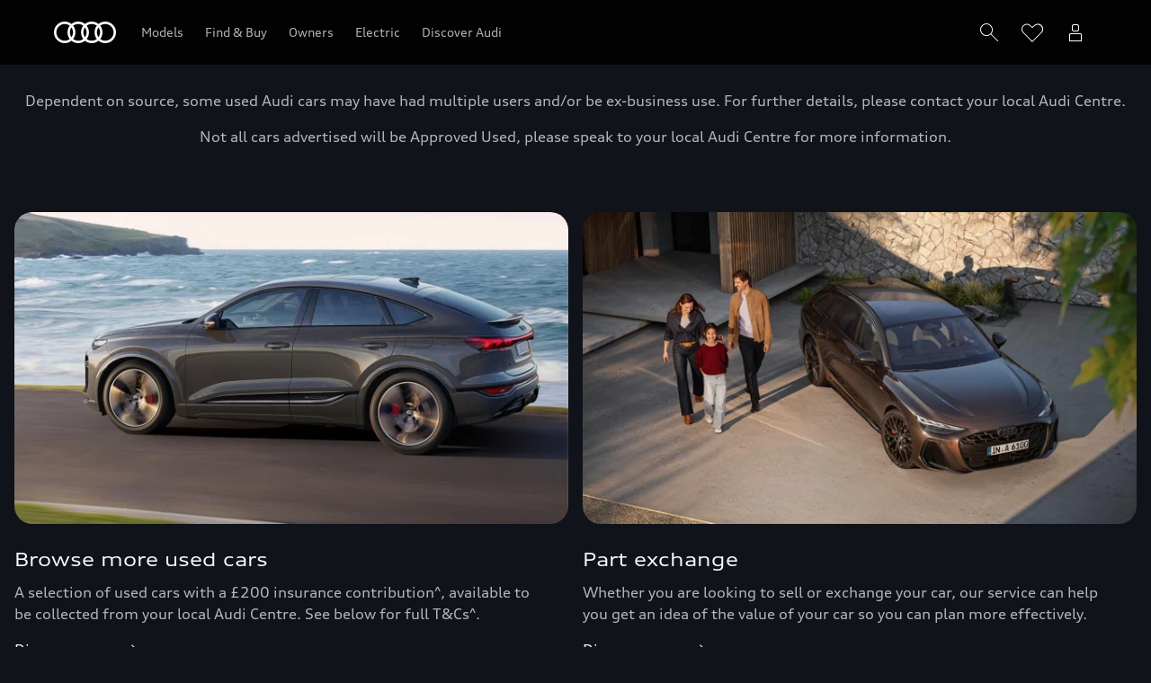

--- FILE ---
content_type: application/x-javascript
request_url: https://assets.adobedtm.com/6682b218fedf/80421b9e91ca/launch-a413806ac531.min.js
body_size: 154691
content:
// For license information, see `https://assets.adobedtm.com/6682b218fedf/80421b9e91ca/launch-a413806ac531.js`.
window._satellite=window._satellite||{},window._satellite.container={buildInfo:{minified:!0,buildDate:"2026-01-23T18:31:40Z",turbineBuildDate:"2024-08-22T17:32:44Z",turbineVersion:"28.0.0"},environment:{id:"EN98ebc189351142d691d1478c10b5c772",stage:"production"},dataElements:{"FC: Offer Eligibility check":{defaultValue:"NA",modulePath:"core/src/lib/dataElements/customCode.js",settings:{source:function(){if(void 0!==window._satellite){if(!(window.digitalData&&window.digitalData.event.length>0))return"Data Not Available";for(var e=window.digitalData.event.length-1;e>=0;e--)if(void 0!==window.digitalData.event[e].attributes.offerEligible)return 1==window.digitalData.event[e].attributes.offerEligible?"Offer Eligible":"Offer Not Eligible"}}}},componentArray:{forceLowerCase:!0,cleanText:!0,modulePath:"core/src/lib/dataElements/javascriptVariable.js",settings:{path:"digitalData.component"}},"MODIX: model":{cleanText:!0,storageDuration:"pageview",modulePath:"core/src/lib/dataElements/customCode.js",settings:{source:function(){if(void 0!==window._satellite)return window.digitalData.event[window.digitalData.event.length-1].attributes.value.model}}},"RaC: modelInterest":{defaultValue:"",forceLowerCase:!0,cleanText:!0,storageDuration:"pageview",modulePath:"core/src/lib/dataElements/javascriptVariable.js",settings:{path:"digitalData.page.trackingEvents.formsTracking.modelInterest"}},"CH: type":{defaultValue:"",forceLowerCase:!0,storageDuration:"pageview",modulePath:"core/src/lib/dataElements/javascriptVariable.js",settings:{path:"digitalData.page.trackingEvents.contractHire.filters.values.type"}},"PartEx: error":{defaultValue:"",forceLowerCase:!0,storageDuration:"pageview",modulePath:"core/src/lib/dataElements/javascriptVariable.js",settings:{path:"digitalData.page.trackingEvents.partExTool.error"}},tcoMake:{forceLowerCase:!0,cleanText:!0,storageDuration:"pageview",modulePath:"core/src/lib/dataElements/customCode.js",settings:{source:function(){if(void 0!==window._satellite)return window.dataLayer[window.dataLayer.length-1].data.make}}},"Query String":{modulePath:"core/src/lib/dataElements/customCode.js",settings:{source:function(){var e=window.location.href,t=e.indexOf("?");if(-1!=t){for(var a=e.substring(t+1).split("&"),n=[],i=0;i<a.length;i++){var s=a[i].split("=")[0];"firstName"!==s&&"forename"!==s&&n.push(a[i])}return n.join("&")}return null}}},"FC: reasonForValuation":{cleanText:!0,storageDuration:"pageview",modulePath:"core/src/lib/dataElements/customCode.js",settings:{source:function(){if(void 0!==window._satellite)return window.digitalData.event[window.digitalData.event.length-1].attributes.value.reasonForValuation}}},"FB: marketingPreferencesEmail":{forceLowerCase:!0,cleanText:!0,storageDuration:"pageview",modulePath:"core/src/lib/dataElements/customCode.js",settings:{source:function(){if(void 0!==window._satellite)return window.digitalData.event[window.digitalData.event.length-1].attributes.formData.marketing_preferences_email}}},"HMC: questionID":{cleanText:!0,storageDuration:"pageview",modulePath:"core/src/lib/dataElements/customCode.js",settings:{source:function(){if(void 0!==window._satellite)return window.digitalData.event[window.digitalData.event.length-1].attributes.value.questionId}}},"financeOffers: pcpModelSelected":{defaultValue:"",storageDuration:"pageview",modulePath:"core/src/lib/dataElements/javascriptVariable.js",settings:{path:"digitalData.page.trackingEvents.financeOffers.pcpModelSelected"}},"FB: marketingPreferencesSms":{forceLowerCase:!0,cleanText:!0,storageDuration:"pageview",modulePath:"core/src/lib/dataElements/customCode.js",settings:{source:function(){if(void 0!==window._satellite)return window.digitalData.event[window.digitalData.event.length-1].attributes.formData.marketing_preferences_sms}}},"Local Storage - BATD Start":{cleanText:!0,modulePath:"core/src/lib/dataElements/localStorage.js",settings:{name:"batd-start"}},"CH: error":{defaultValue:"",forceLowerCase:!0,storageDuration:"pageview",modulePath:"core/src/lib/dataElements/javascriptVariable.js",settings:{path:"digitalData.page.trackingEvents.contractHire.error"}},"CH: trimSubmitted":{defaultValue:"",storageDuration:"pageview",modulePath:"core/src/lib/dataElements/javascriptVariable.js",settings:{path:"digitalData.page.trackingEvents.contractHire.getQuote.trimline"}},"OSB: carAge":{defaultValue:"",storageDuration:"pageview",modulePath:"core/src/lib/dataElements/javascriptVariable.js",settings:{path:"window.digitalData.page.trackingEvents.osbTool.carAge"}},"FB: multiple_choice_value":{cleanText:!0,storageDuration:"pageview",modulePath:"core/src/lib/dataElements/customCode.js",settings:{source:function(){if(void 0!==window._satellite)return window.digitalData.event[window.digitalData.event.length-1].attributes.formData.multiple_choice_value}}},"CH: period":{defaultValue:"",forceLowerCase:!0,storageDuration:"pageview",modulePath:"core/src/lib/dataElements/javascriptVariable.js",settings:{path:"digitalData.page.trackingEvents.contractHire.personaliseOptions.values.period"}},"OSB: carAgeBucket":{defaultValue:"age not found",storageDuration:"pageview",modulePath:"core/src/lib/dataElements/customCode.js",settings:{source:function(){if(void 0!==_satellite){var e=Number(window.digitalData.page.trackingEvents.osbTool.carAge)+1,t=[{bottom:0,top:3},{bottom:4,top:6},{bottom:7,top:10},{bottom:11}].find((function(t){return e>=t.bottom&&(!t.top||e<=t.top)}));return t.bottom.toString()+(void 0!==t.top?"-"+t.top:"+")}}}},"MODIX: range":{cleanText:!0,storageDuration:"pageview",modulePath:"core/src/lib/dataElements/customCode.js",settings:{source:function(){if(void 0!==window._satellite)return window.digitalData.event[window.digitalData.event.length-1].attributes.value.range}}},totalPageLoadTime:{storageDuration:"pageview",modulePath:"accessible-page-speed-metrics/src/lib/dataElements/totalPageLoadTime.js",settings:{}},"CH: emissions":{defaultValue:"",forceLowerCase:!0,storageDuration:"pageview",modulePath:"core/src/lib/dataElements/javascriptVariable.js",settings:{path:"digitalData.page.trackingEvents.contractHire.filters.values.emissionsCo2"}},"DP | HMB: dealerName":{cleanText:!0,storageDuration:"pageview",modulePath:"core/src/lib/dataElements/customCode.js",settings:{source:function(){if(void 0!==window._satellite)return window.digitalData.event[window.digitalData.event.length-1].attributes.value.dealerName}}},"EV: Tool Mileage":{cleanText:!0,storageDuration:"pageview",modulePath:"core/src/lib/dataElements/customCode.js",settings:{source:function(){if(void 0!==window._satellite)return window.digitalData.event[digitalData.event.length-1].attributes.value.split(",")[2]}}},hashURL:{defaultValue:"",forceLowerCase:!0,cleanText:!0,storageDuration:"pageview",modulePath:"core/src/lib/dataElements/javascriptVariable.js",settings:{path:"digitalData.page.pageInfo.hashURL"}},"OSB: error":{defaultValue:"not found",forceLowerCase:!0,storageDuration:"pageview",modulePath:"core/src/lib/dataElements/javascriptVariable.js",settings:{path:"digitalData.page.trackingEvents.osbTool.error"}},eventArrayItem:{forceLowerCase:!0,cleanText:!0,storageDuration:"pageview",modulePath:"core/src/lib/dataElements/customCode.js",settings:{source:function(){if(void 0!==window._satellite)return window.digitalData.event[window.digitalData.event.length-1]}}},"OSB: toolTips":{defaultValue:"Not Found",forceLowerCase:!0,storageDuration:"pageview",modulePath:"core/src/lib/dataElements/javascriptVariable.js",settings:{path:"digitalData.page.trackingEvents.osbTool.toolTips"}},"FC: monthlyPayment":{cleanText:!0,storageDuration:"pageview",modulePath:"core/src/lib/dataElements/customCode.js",settings:{source:function(){if(void 0!==window._satellite)return window.digitalData.event[window.digitalData.event.length-1].attributes.value.monthlyPayment}}},eventName:{forceLowerCase:!0,cleanText:!0,storageDuration:"pageview",modulePath:"core/src/lib/dataElements/customCode.js",settings:{source:function(){if(void 0!==window._satellite)return window.digitalData.event[window.digitalData.event.length-1].eventInfo.eventName}}},"MODIX: price":{cleanText:!0,storageDuration:"pageview",modulePath:"core/src/lib/dataElements/customCode.js",settings:{source:function(){if(void 0!==window._satellite)return window.digitalData.event[window.digitalData.event.length-1].attributes.value.price}}},"PartEx: mileage":{defaultValue:"",forceLowerCase:!0,cleanText:!0,storageDuration:"pageview",modulePath:"core/src/lib/dataElements/customCode.js",settings:{source:function(){if(void 0!==_satellite)return Number(digitalData.page.trackingEvents.partExTool.mileage)}}},pageScrollPercentage:{defaultValue:"",storageDuration:"pageview",modulePath:"core/src/lib/dataElements/javascriptVariable.js",settings:{path:"digitalData.page.trackingEvents.pageScrollPercentage"}},"InstantTD: formStepName":{cleanText:!0,storageDuration:"pageview",modulePath:"core/src/lib/dataElements/customCode.js",settings:{source:function(){if(void 0!==window._satellite)return window.digitalData.event[window.digitalData.event.length-1].attributes.formStepName}}},"MyAudi - User ID":{modulePath:"core/src/lib/dataElements/customCode.js",settings:{source:function(){return digitalData.user[0].segment.userID}}},"MODIX | FC: phoneMarketing":{cleanText:!0,storageDuration:"pageview",modulePath:"core/src/lib/dataElements/customCode.js",settings:{source:function(){if(void 0!==window._satellite)return window.digitalData.event[window.digitalData.event.length-1].attributes.value.phoneMarketing}}},"FC: selectedCentre":{cleanText:!0,storageDuration:"pageview",modulePath:"core/src/lib/dataElements/customCode.js",settings:{source:function(){if(void 0!==window._satellite)return window.digitalData.event[window.digitalData.event.length-1].attributes.value.selectedCentre}}},"CH: fuelConsumption":{defaultValue:"",forceLowerCase:!0,storageDuration:"pageview",modulePath:"core/src/lib/dataElements/javascriptVariable.js",settings:{path:"digitalData.page.trackingEvents.contractHire.filters.values.fuelConsumptionCombined"}},"CH: rangeSubmitted":{defaultValue:"",storageDuration:"pageview",modulePath:"core/src/lib/dataElements/customCode.js",settings:{source:function(){return window.digitalData.page.trackingEvents.contractHire.getQuote.carlineGroup.split(" ")[1]}}},"forms: selectedCentre":{defaultValue:"",forceLowerCase:!0,storageDuration:"pageview",modulePath:"core/src/lib/dataElements/javascriptVariable.js",settings:{path:"digitalData.page.trackingEvents.formsTracking.selectedCentre"}},"CH: annualMileage":{defaultValue:"",forceLowerCase:!0,storageDuration:"pageview",modulePath:"core/src/lib/dataElements/javascriptVariable.js",settings:{path:"digitalData.page.trackingEvents.contractHire.personaliseOptions.annualMileage"}},ModelNameNgc:{modulePath:"core/src/lib/dataElements/customCode.js",settings:{source:function(){if(void 0!==window._satellite)return digitalData.product[digitalData.product.length-1].configuredVehicle[digitalData.product[digitalData.product.length-1].configuredVehicle.length-1].productInfo.productName}}},cloudUrl:{cleanText:!0,modulePath:"core/src/lib/dataElements/javascriptVariable.js",settings:{path:"window.location.href"}},"FB: relatedComponent":{cleanText:!0,storageDuration:"pageview",modulePath:"core/src/lib/dataElements/customCode.js",settings:{source:function(){if(void 0!==window._satellite)return window.digitalData.event[window.digitalData.event.length-1].attributes.relatedComponent.featureAppName}}},"FB: marketingPreferencesPhone":{forceLowerCase:!0,cleanText:!0,storageDuration:"pageview",modulePath:"core/src/lib/dataElements/customCode.js",settings:{source:function(){if(void 0!==window._satellite)return window.digitalData.event[window.digitalData.event.length-1].attributes.formData.marketing_preferences_phone}}},"CH: modelSubmitted":{defaultValue:"",storageDuration:"pageview",modulePath:"core/src/lib/dataElements/javascriptVariable.js",settings:{path:"digitalData.page.trackingEvents.contractHire.model"}},"Local Storage - VTP Start":{cleanText:!0,modulePath:"core/src/lib/dataElements/localStorage.js",settings:{name:"vtp-start"}},rangeSelected:{defaultValue:"",storageDuration:"pageview",modulePath:"core/src/lib/dataElements/javascriptVariable.js",settings:{path:"digitalData.page.trackingEvents.rangeSelected"}},tcoTrim:{forceLowerCase:!0,cleanText:!0,storageDuration:"pageview",modulePath:"core/src/lib/dataElements/customCode.js",settings:{source:function(){if(void 0!==window._satellite)return window.dataLayer[window.dataLayer.length-1].data.trim}}},"OSB: centreRanking":{defaultValue:"",storageDuration:"pageview",modulePath:"core/src/lib/dataElements/javascriptVariable.js",settings:{path:"digitalData.page.trackingEvents.osbTool.centreRanking"}},"forms: testDriveCentre":{defaultValue:"",forceLowerCase:!0,storageDuration:"pageview",modulePath:"core/src/lib/dataElements/javascriptVariable.js",settings:{path:"digitalData.page.trackingEvents.formsTracking.testDriveCentre"}},"CH: paymentSubmitted":{defaultValue:"",forceLowerCase:!0,storageDuration:"pageview",modulePath:"core/src/lib/dataElements/javascriptVariable.js",settings:{path:"digitalData.page.trackingEvents.contractHire.getQuote.monthlyPayment"}},"HMB: carAge":{cleanText:!0,storageDuration:"pageview",modulePath:"core/src/lib/dataElements/customCode.js",settings:{source:function(){if(void 0!==window._satellite)return window.digitalData.event[window.digitalData.event.length-1].attributes.value.carAge}}},"FC: deposit":{cleanText:!0,storageDuration:"pageview",modulePath:"core/src/lib/dataElements/customCode.js",settings:{source:function(){if(void 0!==window._satellite)return window.digitalData.event[window.digitalData.event.length-1].attributes.value.deposit}}},"CH: quoteType":{defaultValue:"",forceLowerCase:!0,storageDuration:"pageview",modulePath:"core/src/lib/dataElements/javascriptVariable.js",settings:{path:"digitalData.page.trackingEvents.contractHire.quoteType"}},"NBA: experimentVariant":{defaultValue:"",storageDuration:"pageview",modulePath:"core/src/lib/dataElements/javascriptVariable.js",settings:{path:"digitalData.page.pageInfo.experiment_variant"}},label:{defaultValue:"n/a",forceLowerCase:!0,cleanText:!0,storageDuration:"pageview",modulePath:"core/src/lib/dataElements/customCode.js",settings:{source:function(){if(void 0!==window._satellite&&window.digitalData.event[window.digitalData.event.length-1].attributes.label)return window.digitalData.event[window.digitalData.event.length-1].attributes.label}}},"OSB: availabilityRanking":{defaultValue:"",storageDuration:"pageview",modulePath:"core/src/lib/dataElements/javascriptVariable.js",settings:{path:"digitalData.page.trackingEvents.osbTool.availabilityRanking"}},featureCarouselItem:{defaultValue:"Not Found",forceLowerCase:!0,storageDuration:"pageview",modulePath:"core/src/lib/dataElements/javascriptVariable.js",settings:{path:"digitalData.page.trackingEvents.featureCarouselItem"}},elementName:{forceLowerCase:!0,cleanText:!0,storageDuration:"pageview",modulePath:"core/src/lib/dataElements/customCode.js",settings:{source:function(){if(void 0!==window._satellite)return window.digitalData.event[window.digitalData.event.length-1].attributes.elementName}}},"EV: Savings By":{cleanText:!0,storageDuration:"pageview",modulePath:"core/src/lib/dataElements/customCode.js",settings:{source:function(){if(void 0!==window._satellite)return window.digitalData.event[digitalData.event.length-1].attributes.value.split(",")[0]}}},"FC: Campaign Code":{modulePath:"core/src/lib/dataElements/customCode.js",settings:{source:function(){if(void 0!==window._satellite&&window.digitalData&&window.digitalData.event.length>0){let a=!1,n=null;for(var e=window.digitalData.event.length-1;e>=0;e--)if(void 0!==window.digitalData.event[e].attributes.campaignCode){n=window.digitalData.event[e].attributes.campaignCode,a=!0;break}if(a)return n;var t=window.digitalData.event[window.digitalData.event.length-1].attributes.value.reasonForValuation;if("PCP"==t)return"UKAU-CE-AUDI-FINANCE-PCP";if("PCH"==t)return"UKAU-CE-AUDI-FINANCE-PCH";if("BCH"==t)return"UKAU-CE-AUDI-FINANCE-BCH";if("PCP with PX"==t)return"UKAU-CE-AUDI-FINANCE-PCP-PARTEXNEW"}}}},"MODIX | FC: fuelType":{cleanText:!0,storageDuration:"pageview",modulePath:"core/src/lib/dataElements/customCode.js",settings:{source:function(){if(void 0!==window._satellite)return window.digitalData.event[window.digitalData.event.length-1].attributes.value.fuelType}}},"MODIX | FC: mileage":{cleanText:!0,storageDuration:"pageview",modulePath:"core/src/lib/dataElements/customCode.js",settings:{source:function(){if(void 0!==window._satellite)return window.digitalData.event[window.digitalData.event.length-1].attributes.value.mileage}}},"MODIX | FC: emailMarketing":{cleanText:!0,storageDuration:"pageview",modulePath:"core/src/lib/dataElements/customCode.js",settings:{source:function(){if(void 0!==window._satellite)return window.digitalData.event[window.digitalData.event.length-1].attributes.value.emailMarketing}}},market:{forceLowerCase:!0,cleanText:!0,storageDuration:"pageview",modulePath:"core/src/lib/dataElements/javascriptVariable.js",settings:{path:"digitalData.page.pageInfo.market"}},"QMA: annualMileage":{defaultValue:"",forceLowerCase:!0,cleanText:!0,storageDuration:"pageview",modulePath:"core/src/lib/dataElements/customCode.js",settings:{source:function(){if(void 0!==_satellite)return Number(digitalData.page.trackingEvents.qmaTool.annualMileage)}}},navigationSelected:{defaultValue:"",storageDuration:"pageview",modulePath:"core/src/lib/dataElements/javascriptVariable.js",settings:{path:"digitalData.page.trackingEvents.navigationClicks.navigationItem"}},"forms: marketingByPhone":{defaultValue:"",storageDuration:"pageview",modulePath:"core/src/lib/dataElements/javascriptVariable.js",settings:{path:"digitalData.page.trackingEvents.formsTracking.marketingByPhone"}},appVersion:{forceLowerCase:!0,cleanText:!0,modulePath:"core/src/lib/dataElements/customCode.js",settings:{source:function(){if(void 0!==window._satellite)return window.digitalData.component[window.digitalData.component.length-1].componentInfo.version}}},"InstantTD: campaignCode":{cleanText:!0,storageDuration:"pageview",modulePath:"core/src/lib/dataElements/javascriptVariable.js",settings:{path:"digitalData.pageUpdate.pageInfo.campaignCode"}},"RaC: centreRanking":{defaultValue:"",forceLowerCase:!0,cleanText:!0,storageDuration:"pageview",modulePath:"core/src/lib/dataElements/javascriptVariable.js",settings:{path:"digitalData.page.trackingEvents.formsTracking.centreRanking"}},campaignId:{storageDuration:"pageview",modulePath:"core/src/lib/dataElements/customCode.js",settings:{source:function(){if(void 0!==_satellite)return _satellite.getVar("campaignId sc_cid")||_satellite.getVar("campaignId sc_ppc")||_satellite.getVar("campaignId csref")||_satellite.getVar("campaignId pid")}}},"Local Storage - BATD Complete":{cleanText:!0,modulePath:"core/src/lib/dataElements/localStorage.js",settings:{name:"batd-complete"}},"CH: incomeFilter":{defaultValue:"",cleanText:!0,storageDuration:"pageview",modulePath:"core/src/lib/dataElements/javascriptVariable.js",settings:{path:"digitalData.page.trackingEvents.contractHire.personaliseOptions.incomeLevel"}},"CH: fuelTypeGroups":{defaultValue:"",forceLowerCase:!0,storageDuration:"pageview",modulePath:"core/src/lib/dataElements/javascriptVariable.js",settings:{path:"digitalData.page.trackingEvents.contractHire.filters.values.fuelTypeGroups"}},tcoBuyer:{forceLowerCase:!0,cleanText:!0,storageDuration:"pageview",modulePath:"core/src/lib/dataElements/customCode.js",settings:{source:function(){if(void 0!==window._satellite)return window.dataLayer[window.dataLayer.length-1].data.type}}},"FC: toolTipOpened":{cleanText:!0,storageDuration:"pageview",modulePath:"core/src/lib/dataElements/customCode.js",settings:{source:function(){if(void 0!==window._satellite)return window.digitalData.event[window.digitalData.event.length-1].attributes.value.toolTipOpened}}},"FC: featureAppName":{cleanText:!0,storageDuration:"pageview",modulePath:"core/src/lib/dataElements/customCode.js",settings:{source:function(){if(void 0!==window._satellite)return window.digitalData.event[window.digitalData.event.length-1].attributes.relatedComponent.featureAppName}}},"forms: range":{storageDuration:"pageview",modulePath:"core/src/lib/dataElements/customCode.js",settings:{source:function(){if(void 0!==_satellite)return""===window.digitalData.page.trackingEvents.formsTracking.formRange?"None":window.digitalData.page.trackingEvents.formsTracking.formRange}}},"FB: error":{forceLowerCase:!0,cleanText:!0,storageDuration:"pageview",modulePath:"core/src/lib/dataElements/customCode.js",settings:{source:function(){if(void 0!==window._satellite)return window.digitalData.event[window.digitalData.event.length-1].attributes.error}}},"OSB: calendarInteraction":{defaultValue:"",forceLowerCase:!0,cleanText:!0,storageDuration:"pageview",modulePath:"core/src/lib/dataElements/javascriptVariable.js",settings:{path:"digitalData.page.trackingEvents.osbTool.calendarInteraction"}},pageURL:{storageDuration:"pageview",modulePath:"core/src/lib/dataElements/customCode.js",settings:{source:function(){var e=window.digitalData.page;if(e){var t=e.pageInfo.destinationURL.split("#")[0];if(null!=t&&""!=t)return(t=t.split("?"))[0]}}}},"Reserve Online: financeType":{cleanText:!0,storageDuration:"pageview",modulePath:"core/src/lib/dataElements/customCode.js",settings:{source:function(){if(void 0!==window._satellite)return window.digitalData.event[window.digitalData.event.length-1].attributes.label}}},"VTP Carline Description":{cleanText:!0,modulePath:"core/src/lib/dataElements/customCode.js",settings:{source:function(){if(void 0!==window._satellite)return window.digitalData.products.buyableVehicle[digitalData.products.buyableVehicle.length-1].attributes.symbolicCarline.description}}},"FB: mileage":{cleanText:!0,storageDuration:"pageview",modulePath:"core/src/lib/dataElements/customCode.js",settings:{source:function(){if(void 0!==window._satellite)return window.digitalData.event[window.digitalData.event.length-1].attributes.formData.mileage}}},"OSB: cost":{defaultValue:"Not Found",cleanText:!0,storageDuration:"pageview",modulePath:"core/src/lib/dataElements/customCode.js",settings:{source:function(){if(void 0!==_satellite)return Number(digitalData.page.trackingEvents.osbTool.cost)}}},"EV: average daily miles":{cleanText:!0,storageDuration:"pageview",modulePath:"core/src/lib/dataElements/customCode.js",settings:{source:function(){if(void 0!==window._satellite)return window.digitalData.event[window.digitalData.event.length-3].attributes.value}}},"CH: taxFilter":{defaultValue:"",cleanText:!0,storageDuration:"pageview",modulePath:"core/src/lib/dataElements/javascriptVariable.js",settings:{path:"digitalData.page.trackingEvents.contractHire.personaliseOptions.tax"}},"FB: leadType":{cleanText:!0,storageDuration:"pageview",modulePath:"core/src/lib/dataElements/javascriptVariable.js",settings:{path:"digitalData.page.pageInfo.leadType"}},"CH: bikYearlyTax":{defaultValue:"",forceLowerCase:!0,storageDuration:"pageview",modulePath:"core/src/lib/dataElements/javascriptVariable.js",settings:{path:"digitalData.page.trackingEvents.contractHire.filters.values.bikYearlyTax"}},get_local_storage_model:{storageDuration:"session",modulePath:"core/src/lib/dataElements/localStorage.js",settings:{name:"model"}},"FB: trackingID":{cleanText:!0,storageDuration:"pageview",modulePath:"core/src/lib/dataElements/javascriptVariable.js",settings:{path:"digitalData.page.pageInfo.trackingID"}},"tcoTrim (-2)":{forceLowerCase:!0,cleanText:!0,storageDuration:"pageview",modulePath:"core/src/lib/dataElements/customCode.js",settings:{source:function(){if(void 0!==window._satellite)return window.dataLayer[window.dataLayer.length-2].data.trim}}},visitorScore:{modulePath:"core/src/lib/dataElements/customCode.js",settings:{source:function(){var e=localStorage.getItem("lead_scoring_object");if(!e)return 0;try{return JSON.parse(e).total_score||0}catch(e){return 0}}}},"forms: ownerType":{defaultValue:"Not Found",forceLowerCase:!0,storageDuration:"pageview",modulePath:"core/src/lib/dataElements/javascriptVariable.js",settings:{path:"digitalData.page.trackingEvents.formsTracking.ownerType"}},pageName:{storageDuration:"pageview",modulePath:"core/src/lib/dataElements/javascriptVariable.js",settings:{path:"digitalData.page.pageInfo.pageName"}},destinationUrl:{cleanText:!0,modulePath:"core/src/lib/dataElements/javascriptVariable.js",settings:{path:"digitalData.page.pageInfo.destinationURL"}},"QMA: modelSelected":{defaultValue:"",storageDuration:"pageview",modulePath:"core/src/lib/dataElements/javascriptVariable.js",settings:{path:"digitalData.page.trackingEvents.qmaTool.model"}},"forms: marketingByPost":{defaultValue:"",storageDuration:"pageview",modulePath:"core/src/lib/dataElements/javascriptVariable.js",settings:{path:"digitalData.page.trackingEvents.formsTracking.marketingByPost"}},"FC: rangeSelected":{cleanText:!0,storageDuration:"pageview",modulePath:"core/src/lib/dataElements/customCode.js",settings:{source:function(){if(void 0!==window._satellite)return window.digitalData.event[window.digitalData.event.length-1].attributes.value.rangeSelected}}},"VTP Trimline":{cleanText:!0,modulePath:"core/src/lib/dataElements/customCode.js",settings:{source:function(){if(void 0!==window._satellite)return window.digitalData.products.buyableVehicle[digitalData.products.buyableVehicle.length-1].attributes.trimline.description}}},tileClicked:{defaultValue:"",forceLowerCase:!0,cleanText:!0,storageDuration:"pageview",modulePath:"core/src/lib/dataElements/javascriptVariable.js",settings:{path:"digitalData.page.trackingEvents.tileClicked"}},"DP: dealerCode":{cleanText:!0,storageDuration:"pageview",modulePath:"core/src/lib/dataElements/customCode.js",settings:{source:function(){if(void 0!==window._satellite)return window.digitalData.event[window.digitalData.event.length-1].attributes.value.dealerCode}}},ctaTrackingLabel:{defaultValue:"noLabelSupplied",storageDuration:"pageview",modulePath:"core/src/lib/dataElements/customCode.js",settings:{source:function(){if(null!==window.localStorage.getItem("audi_uk_track_cta_data")){const e=JSON.parse(window.localStorage.getItem("audi_uk_track_cta_data"));return e.label?e.label:void 0}}}},tcoEvent:{forceLowerCase:!0,cleanText:!0,storageDuration:"pageview",modulePath:"core/src/lib/dataElements/customCode.js",settings:{source:function(){if(void 0!==window._satellite)return window.dataLayer[window.dataLayer.length-1].event}}},"Full URL":{modulePath:"core/src/lib/dataElements/customCode.js",settings:{source:function(){var e=window.location.href,t=e.indexOf("?");if(-1!=t){for(var a=e.substring(0,t),n=e.substring(t+1).split("&"),i=[],s=0;s<n.length;s++){var o=n[s],r=o.split("=")[0];"firstName"!==r&&"forename"!==r&&"lastName"!==r&&"surname"!==r&&i.push(o)}var c=a;i.length>0&&(c+="?"+i.join("&")),console.log(c)}else console.log(e)}}},responseCompleteTime:{storageDuration:"pageview",modulePath:"accessible-page-speed-metrics/src/lib/dataElements/responseCompleteTime.js",settings:{}},"FB: fleetSize":{cleanText:!0,storageDuration:"pageview",modulePath:"core/src/lib/dataElements/customCode.js",settings:{source:function(){if(void 0!==window._satellite)return window.digitalData.event[window.digitalData.event.length-1].attributes.formData.fleet_size}}},"FB: featureAppName":{cleanText:!0,storageDuration:"pageview",modulePath:"core/src/lib/dataElements/customCode.js",settings:{source:function(){if(void 0!==window._satellite)return window.digitalData.event[window.digitalData.event.length-1].attributes.featureAppName}}},"forms: model":{modulePath:"core/src/lib/dataElements/customCode.js",settings:{source:function(){if(void 0!==_satellite)return""===window.digitalData.page.trackingEvents.formsTracking.formModel?"None":window.digitalData.page.trackingEvents.formsTracking.formModel}}},"HMC: carlineID":{cleanText:!0,storageDuration:"pageview",modulePath:"core/src/lib/dataElements/queryStringParameter.js",settings:{name:"carlineId",caseInsensitive:!0}},financeOption:{modulePath:"core/src/lib/dataElements/customCode.js",settings:{source:function(){for(var e=document.querySelectorAll("p"),t="Finance Option",a="",n=0;n<e.length;n++)if(e[n].textContent.trim().includes(t)){var i=e[n].parentElement.querySelector("h4");i&&(a=i.textContent.trim().replace(/\*/g,""));break}return a}}},"NBA: experimentID":{defaultValue:"",storageDuration:"pageview",modulePath:"core/src/lib/dataElements/javascriptVariable.js",settings:{path:"digitalData.page.pageInfo.experiment_id"}},"Loyalty offer eligibility check - page load":{defaultValue:"NA",modulePath:"core/src/lib/dataElements/customCode.js",settings:{source:function(){for(var e=digitalData.event,t=e.length-1;t>=0;t--){var a=e[t];if(("offer displayed"===a?.eventInfo?.eventName||"offer eligible status"===a?.eventInfo?.eventName)&&void 0!==a?.attributes?.offerEligible)return!0===a.attributes.offerEligible?"Offer Eligible":"Offer not Eligible"}return!1}}},"QMA: contractLength":{defaultValue:"",forceLowerCase:!0,cleanText:!0,storageDuration:"pageview",modulePath:"core/src/lib/dataElements/javascriptVariable.js",settings:{path:"digitalData.page.trackingEvents.qmaTool.contractLength"}},"CH: fixedCost":{defaultValue:"",forceLowerCase:!0,storageDuration:"pageview",modulePath:"core/src/lib/dataElements/javascriptVariable.js",settings:{path:"digitalData.page.trackingEvents.contractHire.personaliseOptions.values.fixedCostMaintenance"}},navigationSectionselected:{defaultValue:"",storageDuration:"pageview",modulePath:"core/src/lib/dataElements/javascriptVariable.js",settings:{path:"digitalData.page.trackingEvents.navigationClicks.navigationSection"}},"tcoFuel (-2)":{forceLowerCase:!0,cleanText:!0,storageDuration:"pageview",modulePath:"core/src/lib/dataElements/customCode.js",settings:{source:function(){if(void 0!==window._satellite)return window.dataLayer[window.dataLayer.length-2].data.fuel}}},"HMC: questionNumber":{cleanText:!0,storageDuration:"pageview",modulePath:"core/src/lib/dataElements/customCode.js",settings:{source:function(){if(void 0!==window._satellite)return window.digitalData.event[window.digitalData.event.length-1].attributes.value.questionNumber}}},TTecShadowRoot:{modulePath:"core/src/lib/dataElements/customCode.js",settings:{source:function(){if(window.document.querySelector("dwf-chat")&&window.document.querySelector("dwf-chat").shadowRoot)return window.document.querySelector("dwf-chat").shadowRoot}}},"CH: filterChanged":{defaultValue:"",forceLowerCase:!0,storageDuration:"pageview",modulePath:"core/src/lib/dataElements/javascriptVariable.js",settings:{path:"digitalData.page.trackingEvents.contractHire.filters.filterGroupChanged"}},"Reserve Online: Range Local Storage":{modulePath:"core/src/lib/dataElements/customCode.js",settings:{source:function(){if(void 0!==window._satellite)return window.digitalData.products.buyableVehicle[digitalData.products.buyableVehicle.length-1].attributes.symbolicCarline.code}}},"FC: toolTipTab":{cleanText:!0,storageDuration:"pageview",modulePath:"core/src/lib/dataElements/customCode.js",settings:{source:function(){if(void 0!==window._satellite)return window.digitalData.event[window.digitalData.event.length-1].attributes.value.toolTipTab}}},referringURLdigitalData:{cleanText:!0,storageDuration:"pageview",modulePath:"core/src/lib/dataElements/javascriptVariable.js",settings:{path:"digitalData.page.pageInfo.referringURL"}},eventAction:{forceLowerCase:!0,cleanText:!0,storageDuration:"pageview",modulePath:"core/src/lib/dataElements/customCode.js",settings:{source:function(){if(void 0!==window._satellite)return window.digitalData.event[window.digitalData.event.length-1].eventInfo.eventAction}}},language:{forceLowerCase:!0,cleanText:!0,storageDuration:"pageview",modulePath:"core/src/lib/dataElements/javascriptVariable.js",settings:{path:"digitalData.page.pageInfo.language"}},tcoFuel:{forceLowerCase:!0,cleanText:!0,storageDuration:"pageview",modulePath:"core/src/lib/dataElements/customCode.js",settings:{source:function(){if(void 0!==window._satellite)return window.dataLayer[window.dataLayer.length-1].data.fuel}}},"UCSL Model":{modulePath:"core/src/lib/dataElements/customCode.js",settings:{source:function(){return document.querySelector("#A\\|aa42a820-b10c-4838-b68c-c4852b4f6170\\|5e84a7da > div > div > div > div > div.auir-611444a-StyledLayoutItem-auir-611444a-1ri46wi.jKOJHc > div > h3").innerText}}},"CH: rentalsInAdvance":{defaultValue:"",forceLowerCase:!0,storageDuration:"pageview",modulePath:"core/src/lib/dataElements/javascriptVariable.js",settings:{path:"digitalData.page.trackingEvents.contractHire.personaliseOptions.values.rentalsInAdvance"}},"campaignId sc_ppc":{cleanText:!0,
storageDuration:"pageview",modulePath:"core/src/lib/dataElements/queryStringParameter.js",settings:{name:"sc_ppc",caseInsensitive:!0}},"EV: Total electric cost":{cleanText:!0,storageDuration:"pageview",modulePath:"core/src/lib/dataElements/customCode.js",settings:{source:function(){if(void 0!==window._satellite)return window.digitalData.event[digitalData.event.length-1].attributes.value.split(",")[5]}}},"FC: contractLength":{cleanText:!0,storageDuration:"pageview",modulePath:"core/src/lib/dataElements/customCode.js",settings:{source:function(){if(void 0!==window._satellite)return window.digitalData.event[window.digitalData.event.length-1].attributes.value.contractLength}}},"FC: trimAndEngine":{defaultValue:"'Trim & Engine not Changed'",cleanText:!0,storageDuration:"pageview",modulePath:"core/src/lib/dataElements/customCode.js",settings:{source:function(){if(void 0!==window._satellite)return window.digitalData.event[window.digitalData.event.length-1].attributes.value.trim}}},vwgId:{cleanText:!0,storageDuration:"visitor",modulePath:"core/src/lib/dataElements/customCode.js",settings:{source:function(){var e=location.href,t="vwgid=",a=e.indexOf(t);if(-1===a)return null;a+=t.length;var n=e.indexOf("&",a);-1===n&&(n=e.indexOf("#",a)),-1===n&&(n=e.length);var i=e.substring(a,n);return decodeURIComponent(i)}}},"UCSL Range":{modulePath:"core/src/lib/dataElements/customCode.js",settings:{source:function(){return document.querySelector("#A\\|aa42a820-b10c-4838-b68c-c4852b4f6170\\|5e84a7da > div > div > div > div > div.auir-611444a-StyledLayoutItem-auir-611444a-1ri46wi.jKOJHc > div > h2").innerText}}},ctaTrackingTargetUrl:{defaultValue:"noTargetUrlSupplied",storageDuration:"pageview",modulePath:"core/src/lib/dataElements/customCode.js",settings:{source:function(){if(null!==window.localStorage.getItem("audi_uk_track_cta_data")){const e=JSON.parse(window.localStorage.getItem("audi_uk_track_cta_data"));return e.targetUrl?e.targetUrl:void 0}}}},"Local Storage - PX Start":{cleanText:!0,modulePath:"core/src/lib/dataElements/localStorage.js",settings:{name:"px-start"}},"tcoEngine (-2)":{forceLowerCase:!0,cleanText:!0,storageDuration:"pageview",modulePath:"core/src/lib/dataElements/customCode.js",settings:{source:function(){if(void 0!==window._satellite)return window.dataLayer[window.dataLayer.length-2].data.engine}}},"CH: modelSelected":{defaultValue:"",storageDuration:"pageview",modulePath:"core/src/lib/dataElements/javascriptVariable.js",settings:{path:"digitalData.page.trackingEvents.contractHire.model"}},VTP_Carline_Description:{cleanText:!0,storageDuration:"pageview",modulePath:"core/src/lib/dataElements/localStorage.js",settings:{name:"vtp-carline-description"}},"FC: modelSelected":{cleanText:!0,storageDuration:"pageview",modulePath:"core/src/lib/dataElements/customCode.js",settings:{source:function(){if(void 0!==window._satellite)return window.digitalData.event[window.digitalData.event.length-1].attributes.value.modelSelected}}},"PartEx: valuationReason":{defaultValue:"Not Found",storageDuration:"pageview",modulePath:"core/src/lib/dataElements/javascriptVariable.js",settings:{path:"digitalData.page.trackingEvents.partExTool.valuationReason"}},"CH: contractLength":{defaultValue:"",cleanText:!0,storageDuration:"pageview",modulePath:"core/src/lib/dataElements/javascriptVariable.js",settings:{path:"digitalData.page.trackingEvents.contractHire.personaliseOptions.contractLength"}},"CH: engineSubmitted":{defaultValue:"",forceLowerCase:!0,storageDuration:"pageview",modulePath:"core/src/lib/dataElements/javascriptVariable.js",settings:{path:"digitalData.page.trackingEvents.contractHire.getQuote.engine"}},"FC: eventName Offer Eligibility":{forceLowerCase:!0,cleanText:!0,storageDuration:"pageview",modulePath:"core/src/lib/dataElements/customCode.js",settings:{source:function(){if(void 0!==window._satellite)return window.digitalData.event[window.digitalData.event.length-1].eventInfo.eventName}}},pdpCounter:{cleanText:!0,modulePath:"core/src/lib/dataElements/localStorage.js",settings:{name:"PDPCounter"}},"RaC: callbackReason":{defaultValue:"",forceLowerCase:!0,cleanText:!0,storageDuration:"pageview",modulePath:"core/src/lib/dataElements/javascriptVariable.js",settings:{path:"digitalData.page.trackingEvents.formsTracking.callbackReason"}},pageLoadEvent:{storageDuration:"pageview",modulePath:"core/src/lib/dataElements/customCode.js",settings:{source:function(){if(void 0!==_satellite)return window.digitalData.event[0].eventInfo.eventAction}}},stickyCTAclick:{defaultValue:"Not Found",forceLowerCase:!0,storageDuration:"pageview",modulePath:"core/src/lib/dataElements/javascriptVariable.js",settings:{path:"digitalData.page.trackingEvents.stickyCTA.click"}},totalDOMcompleteTime:{storageDuration:"pageview",modulePath:"accessible-page-speed-metrics/src/lib/dataElements/totalDomCompleteTime.js",settings:{}},ctaTrackingAdditionalProps:{defaultValue:"noAdditionalPropsSupplied",storageDuration:"pageview",modulePath:"core/src/lib/dataElements/customCode.js",settings:{source:function(){if(null!==window.localStorage.getItem("audi_uk_track_cta_data")){let e=JSON.parse(window.localStorage.getItem("audi_uk_track_cta_data"));return e.componentName&&delete e.componentName,e.label&&delete e.label,e.currentUrl&&delete e.currentUrl,e.targetUrl&&delete e.targetUrl,JSON.stringify(e).replace(/[\{\}'"]+/g,"")}}}},URLbasedeVar89:{modulePath:"core/src/lib/dataElements/customCode.js",settings:{source:function(){var e=window.location.href;return-1!==e.indexOf("new-car-search")?"NCSL":-1!==e.indexOf("used-car-search")?"UCSL":""}}},"CH: p11dPrice":{defaultValue:"",forceLowerCase:!0,storageDuration:"pageview",modulePath:"core/src/lib/dataElements/javascriptVariable.js",settings:{path:"digitalData.page.trackingEvents.contractHire.filters.values.p11dPrice"}},"MODIX: vehicleDetails":{cleanText:!0,storageDuration:"pageview",modulePath:"core/src/lib/dataElements/customCode.js",settings:{source:function(){if(void 0!==window._satellite)return window.digitalData.event[window.digitalData.event.length-1].attributes.value.vehicleDetails}}},"OSB: continueButton":{defaultValue:"",forceLowerCase:!0,cleanText:!0,storageDuration:"pageview",modulePath:"core/src/lib/dataElements/javascriptVariable.js",settings:{path:"digitalData.page.trackingEvents.osbTool.ctaType"}},pageType:{forceLowerCase:!0,cleanText:!0,storageDuration:"pageview",modulePath:"core/src/lib/dataElements/javascriptVariable.js",settings:{path:"digitalData.page.category.pageType"}},PXVehicleSelection:{storageDuration:"pageview",modulePath:"core/src/lib/dataElements/customCode.js",settings:{source:function(){document.querySelector(".audi-feature-app-part-exchange__shadow-host").shadowRoot.querySelector("#part-ex-a-new-audi").addEventListener("focus",(function(){s.eVar75="part-ex-a-new-audi",s.t()})),document.querySelector(".audi-feature-app-part-exchange__shadow-host").shadowRoot.querySelector("#part-ex-a-used-audi").addEventListener("focus",(function(){s.eVar75="part-ex-a-used-audi",s.t()})),document.querySelector(".audi-feature-app-part-exchange__shadow-host").shadowRoot.querySelector("#part-ex-i\\'m-not-sure").addEventListener("focus",(function(){s.eVar75="part-ex-i'm-not-sure",s.t()}))}}},vehicleState:{cleanText:!0,modulePath:"core/src/lib/dataElements/localStorage.js",settings:{name:"VehicleState"}},"FC: eventAction":{forceLowerCase:!0,cleanText:!0,storageDuration:"pageview",modulePath:"core/src/lib/dataElements/customCode.js",settings:{source:function(){if(void 0!==window._satellite)return window.digitalData.event[window.digitalData.event.length-2].eventInfo.eventAction}}},dataLayer:{cleanText:!0,storageDuration:"pageview",modulePath:"core/src/lib/dataElements/javascriptVariable.js",settings:{path:"dataLayer"}},"forms: marketingByEmail":{defaultValue:"",storageDuration:"pageview",modulePath:"core/src/lib/dataElements/javascriptVariable.js",settings:{path:"digitalData.page.trackingEvents.formsTracking.marketingByEmail"}},"PDP Model":{modulePath:"core/src/lib/dataElements/customCode.js",settings:{source:function(){if(void 0!==window._satellite)return window.digitalData.products.buyableVehicle[window.digitalData.products.buyableVehicle.length-1].category.subCategory1}}},myAudiModel:{cleanText:!0,storageDuration:"pageview",modulePath:"core/src/lib/dataElements/localStorage.js",settings:{name:"myAudiModel"}},"HMC: audiMatchRecommendedModel":{defaultValue:"noRecommendedModelSupplied",storageDuration:"pageview",modulePath:"core/src/lib/dataElements/customCode.js",settings:{source:function(){return null!==window.localStorage.getItem("audi_uk_audi_match_model")?JSON.parse(window.localStorage.getItem("audi_uk_audi_match_model")).replace(/"/g,""):void 0!==_satellite.getVar("HMC: carlineID")?"page return: "+_satellite.getVar("HMC: carlineID"):void 0}}},"QMA: deposit":{defaultValue:"",forceLowerCase:!0,cleanText:!0,storageDuration:"pageview",modulePath:"core/src/lib/dataElements/customCode.js",settings:{source:function(){if(void 0!==_satellite)return Number(digitalData.page.trackingEvents.qmaTool.deposit)}}},errorMessage:{cleanText:!0,storageDuration:"pageview",modulePath:"core/src/lib/dataElements/customCode.js",settings:{source:function(){if(void 0!==window._satellite)return window.digitalData.event[window.digitalData.event.length-1].attributes.value.errorMessage}}},"MODIX | FC: mileageBucket":{cleanText:!0,storageDuration:"pageview",modulePath:"core/src/lib/dataElements/customCode.js",settings:{source:function(){if(void 0!==window._satellite){var e=Number(window.digitalData.event[window.digitalData.event.length-1].attributes.value.mileage),t=[{bottom:0,top:5e3},{bottom:5001,top:1e4},{bottom:10001,top:15e3},{bottom:15001,top:2e4},{bottom:20001,top:25e3},{bottom:25001,top:3e4},{bottom:30001}].find((function(t){return e>=t.bottom&&(!t.top||e<=t.top)}));return t.bottom.toString()+(void 0!==t.top?"-"+t.top:"+")}}}},serverResponseTime:{storageDuration:"pageview",modulePath:"accessible-page-speed-metrics/src/lib/dataElements/serverResponseTime.js",settings:{}},componentName:{forceLowerCase:!0,cleanText:!0,storageDuration:"pageview",modulePath:"core/src/lib/dataElements/customCode.js",settings:{source:function(){if(void 0!==window._satellite)return window.digitalData.event[window.digitalData.event.length-1].attributes.componentName}}},"EV:eventName":{forceLowerCase:!0,cleanText:!0,storageDuration:"pageview",modulePath:"core/src/lib/dataElements/customCode.js",settings:{source:function(){if(void 0!==window._satellite)return window.digitalData.event[window.digitalData.event.length-3].eventInfo.eventName}}},eventArray:{cleanText:!0,storageDuration:"pageview",modulePath:"core/src/lib/dataElements/javascriptVariable.js",settings:{path:"digitalData.event"}},ctaTrackingCurrentUrl:{defaultValue:"noCurrentUrlSupplied",storageDuration:"pageview",modulePath:"core/src/lib/dataElements/customCode.js",settings:{source:function(){if(null!==window.localStorage.getItem("audi_uk_track_cta_data")){const e=JSON.parse(window.localStorage.getItem("audi_uk_track_cta_data"));return e.currentUrl?e.currentUrl:void 0}}}},"FB: selectedCentre":{cleanText:!0,storageDuration:"pageview",modulePath:"core/src/lib/dataElements/customCode.js",settings:{source:function(){if(void 0!==window._satellite)return window.digitalData.event[window.digitalData.event.length-1].attributes.formData.dealer_selector_name}}},"FB: additionalDetails":{cleanText:!0,storageDuration:"pageview",modulePath:"core/src/lib/dataElements/customCode.js",settings:{source:function(){if(void 0!==window._satellite)return window.digitalData.event[window.digitalData.event.length-1].attributes.formData.additional_details}}},LiveTourShadowRoot:{modulePath:"core/src/lib/dataElements/customCode.js",settings:{source:function(){if(window.document.querySelector("#ly_button_image"))return window.document.querySelector("#ly_button_image")}}},"Reserve Model":{modulePath:"core/src/lib/dataElements/localStorage.js",settings:{name:"vtp-carline-description"}},"locateCentre: keySearch":{defaultValue:"",storageDuration:"pageview",modulePath:"core/src/lib/dataElements/javascriptVariable.js",settings:{path:"digitalData.page.trackingEvents.locateCentre.keySearch"}},"RC: relatedFilter":{forceLowerCase:!0,cleanText:!0,storageDuration:"pageview",modulePath:"core/src/lib/dataElements/customCode.js",settings:{source:function(){if(void 0!==window._satellite)return window.digitalData.event[window.digitalData.event.length-1].attributes.relatedFilter[0].id}}},cloudTitle:{cleanText:!0,modulePath:"core/src/lib/dataElements/javascriptVariable.js",settings:{path:"document.title"}},featureAppIdentifier:{forceLowerCase:!0,cleanText:!0,modulePath:"core/src/lib/dataElements/customCode.js",settings:{source:function(){if(void 0!==window._satellite)return window.digitalData.component[window.digitalData.component.length-1].componentInfo.componentName}}},"Local Storage = configvisit":{cleanText:!0,storageDuration:"pageview",modulePath:"core/src/lib/dataElements/localStorage.js",settings:{name:"configvisit"}},"Survicate allVisitor":{cleanText:!0,modulePath:"core/src/lib/dataElements/localStorage.js",settings:{name:"survi::729b9411ece310b4581fbadc0412b81c::allvisitor"}},"HMB: radiusOption":{cleanText:!0,storageDuration:"pageview",modulePath:"core/src/lib/dataElements/customCode.js",settings:{source:function(){if(void 0!==window._satellite)return window.digitalData.event[window.digitalData.event.length-1].attributes.value.radiusOption}}},twogroups:{modulePath:"core/src/lib/dataElements/localStorage.js",settings:{name:"twogroups"}},"Reserve Range":{modulePath:"core/src/lib/dataElements/localStorage.js",settings:{name:"Reserve Online Range"}},"forms: validationError":{defaultValue:"",forceLowerCase:!0,storageDuration:"pageview",modulePath:"core/src/lib/dataElements/javascriptVariable.js",settings:{path:"digitalData.page.trackingEvents.formsTracking.validationError"}},"HMC: audiMatchUserSelectedAnswers":{defaultValue:"noUserSelectedAnswersSupplied",storageDuration:"pageview",modulePath:"core/src/lib/dataElements/customCode.js",settings:{source:function(){if(null!==window.localStorage.getItem("audi_uk_audi_match_selected_answers"))return window.localStorage.getItem("audi_uk_audi_match_selected_answers").replace(/\"/g,"")}}},"PartEx: model":{defaultValue:"Not Found",storageDuration:"pageview",modulePath:"core/src/lib/dataElements/javascriptVariable.js",settings:{path:"digitalData.page.trackingEvents.partExTool.model"}},ctaTrackingComponentName:{defaultValue:"noComponentNameSupplied",storageDuration:"pageview",modulePath:"core/src/lib/dataElements/customCode.js",settings:{source:function(){if(null!==window.localStorage.getItem("audi_uk_track_cta_data")){const e=JSON.parse(window.localStorage.getItem("audi_uk_track_cta_data"));return e.componentName?e.componentName:void 0}}}},"financeOffers: chModelSelected":{defaultValue:"",storageDuration:"pageview",modulePath:"core/src/lib/dataElements/javascriptVariable.js",settings:{path:"digitalData.page.trackingEvents.financeOffers.chModelSelected"}},"EV: componentName":{cleanText:!0,storageDuration:"pageview",modulePath:"core/src/lib/dataElements/customCode.js",settings:{source:function(){if(void 0!==window._satellite)return window.digitalData.event[window.digitalData.event.length-3].attributes.componentName}}},"FB: marketingPreferencesPost":{forceLowerCase:!0,cleanText:!0,storageDuration:"pageview",modulePath:"core/src/lib/dataElements/customCode.js",settings:{source:function(){if(void 0!==window._satellite)return window.digitalData.event[window.digitalData.event.length-1].attributes.formData.marketing_preferences_post}}},"Local Storage - VTP Complete":{cleanText:!0,modulePath:"core/src/lib/dataElements/localStorage.js",settings:{name:"vtp-complete"}},"campaignId pid":{cleanText:!0,storageDuration:"pageview",modulePath:"core/src/lib/dataElements/queryStringParameter.js",settings:{name:"pid",caseInsensitive:!0}},visitorID:{cleanText:!0,storageDuration:"visitor",modulePath:"adobe-mcid/src/lib/dataElements/ecid.js",settings:{}},"FC: eventName":{forceLowerCase:!0,cleanText:!0,storageDuration:"pageview",modulePath:"core/src/lib/dataElements/customCode.js",settings:{source:function(){if(void 0!==window._satellite)return window.digitalData.event[window.digitalData.event.length-2].eventInfo.eventName}}},"CH: transmissionSubmitted":{defaultValue:"",storageDuration:"pageview",modulePath:"core/src/lib/dataElements/javascriptVariable.js",settings:{path:"digitalData.page.trackingEvents.contractHire.getQuote.transmission"}},"NGC: Audi code":{cleanText:!0,modulePath:"core/src/lib/dataElements/queryStringParameter.js",settings:{name:"audiCode",caseInsensitive:!1}},"Summary page url":{forceLowerCase:!0,modulePath:"core/src/lib/dataElements/customCode.js",settings:{source:function(){var e=window.location.href,t=e.indexOf("?"),a=e.indexOf("#"),n=e.substring(0,t),i=e.substring(a);return n.concat(i)}}},tcoCategory:{forceLowerCase:!0,cleanText:!0,storageDuration:"pageview",modulePath:"core/src/lib/dataElements/customCode.js",settings:{source:function(){if(void 0!==window._satellite)return window.dataLayer[window.dataLayer.length-1].data.category}}},"CH: optionChanged":{defaultValue:"",forceLowerCase:!0,storageDuration:"pageview",modulePath:"core/src/lib/dataElements/javascriptVariable.js",settings:{path:"digitalData.page.trackingEvents.contractHire.personaliseOptions.optionChanged"}},carouselSelected:{defaultValue:"",forceLowerCase:!0,cleanText:!0,storageDuration:"pageview",modulePath:"core/src/lib/dataElements/javascriptVariable.js",settings:{path:"digitalData.page.trackingEvents.carouselSelected"}},"CH: engineGroups":{defaultValue:"",forceLowerCase:!0,storageDuration:"pageview",modulePath:"core/src/lib/dataElements/javascriptVariable.js",settings:{path:"digitalData.page.trackingEvents.contractHire.filters.values.engineGroups"}},"FC: centreName":{cleanText:!0,storageDuration:"pageview",modulePath:"core/src/lib/dataElements/customCode.js",settings:{source:function(){if(void 0!==window._satellite)return window.digitalData.event[window.digitalData.event.length-1].attributes.value.centreName}}},"Local Storage - PX Complete":{cleanText:!0,modulePath:"core/src/lib/dataElements/localStorage.js",settings:{name:"px-complete"}},"EV: charging cost":{cleanText:!0,storageDuration:"pageview",modulePath:"core/src/lib/dataElements/customCode.js",settings:{source:function(){if(void 0!==window._satellite)return window.digitalData.event[window.digitalData.event.length-2].attributes.value}}},"EV: Petrol/diesel cost ":{cleanText:!0,storageDuration:"pageview",modulePath:"core/src/lib/dataElements/customCode.js",settings:{source:function(){if(void 0!==window._satellite)return window.digitalData.event[digitalData.event.length-1].attributes.value.split(",")[6]}}},"FB: modelSubmitted":{cleanText:!0,storageDuration:"pageview",modulePath:"core/src/lib/dataElements/customCode.js",settings:{source:function(){if(void 0!==window._satellite)return window.digitalData.event[window.digitalData.event.length-1].attributes.formData.model_selector_model}}},"EV: charging frequency":{cleanText:!0,storageDuration:"pageview",modulePath:"core/src/lib/dataElements/customCode.js",settings:{source:function(){if(void 0!==window._satellite)return window.digitalData.event[window.digitalData.event.length-2].attributes.value}}},"FC: carDetails":{cleanText:!0,storageDuration:"pageview",modulePath:"core/src/lib/dataElements/customCode.js",settings:{source:function(){if(void 0!==window._satellite)return window.digitalData.event[window.digitalData.event.length-1].attributes.value.carDetails}}},href:{cleanText:!0,modulePath:"core/src/lib/dataElements/javascriptVariable.js",settings:{path:"window.location.href"}},"PX - validationError":{cleanText:!0,modulePath:"core/src/lib/dataElements/javascriptVariable.js",settings:{path:"digitalData.page.trackingEvents.formsTracking.validationError"}},"financeOffers: offerPopUp":{defaultValue:"",storageDuration:"pageview",modulePath:"core/src/lib/dataElements/javascriptVariable.js",settings:{path:"digitalData.page.trackingEvents.financeOffers.offerHighlightsPopUp"}},"campaignId csref":{cleanText:!0,storageDuration:"pageview",modulePath:"core/src/lib/dataElements/queryStringParameter.js",settings:{name:"csref",caseInsensitive:!0}},"FC: maintenanceOptions":{cleanText:!0,storageDuration:"pageview",modulePath:"core/src/lib/dataElements/customCode.js",settings:{source:function(){if(void 0!==window._satellite)return window.digitalData.event[window.digitalData.event.length-1].attributes.value.maintenanceOptions}}},"FB: carlineDescription":{cleanText:!0,storageDuration:"session",modulePath:"core/src/lib/dataElements/queryStringParameter.js",settings:{name:"carlineDescription",caseInsensitive:!0}},"tcoMake (-2)":{forceLowerCase:!0,cleanText:!0,storageDuration:"pageview",modulePath:"core/src/lib/dataElements/customCode.js",settings:{source:function(){if(void 0!==window._satellite)return window.dataLayer[window.dataLayer.length-2].data.make}}},"CH: gearGroups":{defaultValue:"",forceLowerCase:!0,storageDuration:"pageview",modulePath:"core/src/lib/dataElements/javascriptVariable.js",settings:{path:"digitalData.page.trackingEvents.contractHire.filters.values.gearGroups"}},"FB: formError":{forceLowerCase:!0,cleanText:!0,storageDuration:"pageview",modulePath:"core/src/lib/dataElements/customCode.js",settings:{source:function(){if(void 0!==window._satellite)return window.digitalData.event[window.digitalData.event.length-1].attributes.formErrors}}},"QMA: error":{defaultValue:"Not Found",forceLowerCase:!0,storageDuration:"pageview",modulePath:"core/src/lib/dataElements/javascriptVariable.js",settings:{path:"digitalData.page.trackingEvents.qmaTool.error"}},"MODIX: registrationYear":{cleanText:!0,storageDuration:"pageview",modulePath:"core/src/lib/dataElements/customCode.js",settings:{source:function(){if(void 0!==window._satellite)return window.digitalData.event[window.digitalData.event.length-1].attributes.value.registrationYear}}},"InstantTD: leadType":{cleanText:!0,storageDuration:"pageview",modulePath:"core/src/lib/dataElements/javascriptVariable.js",settings:{path:"digitalData.pageUpdate.pageInfo.leadType"}},"CH: driveGroups":{defaultValue:"",forceLowerCase:!0,storageDuration:"pageview",modulePath:"core/src/lib/dataElements/javascriptVariable.js",settings:{path:"digitalData.page.trackingEvents.contractHire.filters.values.driveGroups"}},"CH: range":{defaultValue:"",forceLowerCase:!0,storageDuration:"pageview",modulePath:"core/src/lib/dataElements/javascriptVariable.js",settings:{path:"digitalData.page.trackingEvents.contractHire.filters.values.range"}},"forms: error":{defaultValue:"",forceLowerCase:!0,storageDuration:"pageview",modulePath:"core/src/lib/dataElements/javascriptVariable.js",settings:{path:"digitalData.page.trackingEvents.formsTracking.formError"}},"FC: centreCode":{cleanText:!0,storageDuration:"pageview",modulePath:"core/src/lib/dataElements/customCode.js",settings:{source:function(){if(void 0!==window._satellite)return window.digitalData.event[window.digitalData.event.length-1].attributes.value.centreCode}}},"QMA: centreSelected":{defaultValue:"Not Found",forceLowerCase:!0,cleanText:!0,storageDuration:"pageview",modulePath:"core/src/lib/dataElements/javascriptVariable.js",settings:{path:"digitalData.page.trackingEvents.qmaTool.selectedCentre"}},"CH: preferredDealer":{defaultValue:"",cleanText:!0,storageDuration:"pageview",modulePath:"core/src/lib/dataElements/javascriptVariable.js",settings:{path:"digitalData.page.trackingEvents.contractHire.preferredDealer"}},"OSB: priceRanking":{defaultValue:"",storageDuration:"pageview",modulePath:"core/src/lib/dataElements/javascriptVariable.js",settings:{path:"digitalData.page.trackingEvents.osbTool.priceRanking"}},"OSB: selectedServices":{defaultValue:"Not Found",forceLowerCase:!0,storageDuration:"pageview",modulePath:"core/src/lib/dataElements/javascriptVariable.js",settings:{path:"digitalData.page.trackingEvents.osbTool.selectedServices"}},"FC: SubmissionError ":{cleanText:!0,storageDuration:"pageview",modulePath:"core/src/lib/dataElements/customCode.js",settings:{source:function(){if(void 0!==window._satellite)return window.digitalData.event[window.digitalData.event.length-1].attributes.value.errorMessage.message}}},"QMA: partExCar":{defaultValue:"None",storageDuration:"pageview",modulePath:"core/src/lib/dataElements/javascriptVariable.js",settings:{path:"digitalData.page.trackingEvents.qmaTool.partExCar"}},"QMA: trimSelected":{defaultValue:"Not Found",storageDuration:"pageview",modulePath:"core/src/lib/dataElements/javascriptVariable.js",settings:{path:"digitalData.page.trackingEvents.qmaTool.trim"}},"forms: marketingBySms":{defaultValue:"",storageDuration:"pageview",modulePath:"core/src/lib/dataElements/javascriptVariable.js",settings:{path:"digitalData.page.trackingEvents.formsTracking.marketingBySMS"}},"CH: monthlyPayment":{defaultValue:"",forceLowerCase:!0,storageDuration:"pageview",modulePath:"core/src/lib/dataElements/javascriptVariable.js",settings:{path:"digitalData.page.trackingEvents.contractHire.filters.values.monthlyPayment"}},"locateCentre: centreSelected":{defaultValue:"",storageDuration:"pageview",modulePath:"core/src/lib/dataElements/javascriptVariable.js",settings:{path:"digitalData.page.trackingEvents.locateCentre.centreSelected"}},"Vehicle Change element":{modulePath:"core/src/lib/dataElements/customCode.js",settings:{source:function(){return document.querySelector('[data-testid="FAMVD_DASHBOARD_CONTAINER"]')||document.querySelector('[data-testid="FAMVD_SETUPVEHICLE"]')}}},firstUrl:{cleanText:!0,modulePath:"core/src/lib/dataElements/localStorage.js",settings:{name:"first-url"}},"QMA: engineSelected":{defaultValue:"Not Found",storageDuration:"pageview",modulePath:"core/src/lib/dataElements/javascriptVariable.js",settings:{path:"digitalData.page.trackingEvents.qmaTool.engine"}},"PartEx: selectedCentre":{defaultValue:"Not Found",storageDuration:"pageview",modulePath:"core/src/lib/dataElements/javascriptVariable.js",settings:{path:"digitalData.page.trackingEvents.partExTool.selectedCentre"}},"OSB: carDetails":{defaultValue:"Not Found",storageDuration:"pageview",modulePath:"core/src/lib/dataElements/javascriptVariable.js",settings:{path:"digitalData.page.trackingEvents.osbTool.carModel"}},"PartEx: rangeOfInterest":{defaultValue:"Not Found",storageDuration:"pageview",modulePath:"core/src/lib/dataElements/javascriptVariable.js",settings:{path:"digitalData.page.trackingEvents.partExTool.rangeOfInterest"}},PXCurrentMileage:{storageDuration:"pageview",modulePath:"core/src/lib/dataElements/customCode.js",settings:{source:function(){document.querySelector(".audi-feature-app-part-exchange__shadow-host").shadowRoot.querySelector("#part-ex-mileage").addEventListener("focus",(function(){var e=this.value;s.eVar31=e,s.t()}))}}},"PartEx: manufacturer":{defaultValue:"Not found",storageDuration:"pageview",modulePath:"core/src/lib/dataElements/javascriptVariable.js",settings:{path:"digitalData.page.trackingEvents.partExTool.manufacturer"}},"CH: maintenanceOptionFilter":{defaultValue:"",cleanText:!0,storageDuration:"pageview",modulePath:"core/src/lib/dataElements/javascriptVariable.js",settings:{path:"digitalData.page.trackingEvents.contractHire.personaliseOptions.maintenanceOptions"}},accordionOpened:{defaultValue:"",forceLowerCase:!0,storageDuration:"pageview",modulePath:"core/src/lib/dataElements/javascriptVariable.js",settings:{path:"digitalData.page.trackingEvents.accordionOpened"}},pageRenderTime:{storageDuration:"pageview",modulePath:"accessible-page-speed-metrics/src/lib/dataElements/pageRenderTime.js",settings:{}},"HMC: audiMatchSubmittedAnswers":{defaultValue:"noSubmittedAnswersSupplied",storageDuration:"pageview",modulePath:"core/src/lib/dataElements/customCode.js",settings:{source:function(){if(null!==window.localStorage.getItem("audi_uk_audi_match_submitted_answers"))return window.localStorage.getItem("audi_uk_audi_match_submitted_answers").replace(/\"/g,"")}}},tcoModel:{forceLowerCase:!0,cleanText:!0,storageDuration:"pageview",modulePath:"core/src/lib/dataElements/customCode.js",settings:{source:function(){if(void 0!==window._satellite)return window.dataLayer[window.dataLayer.length-1].data.model}}},"user.categoryId":{modulePath:"core/src/lib/dataElements/customCode.js",settings:{source:function(){function e(){var e=window.location.href,t="",a=e.indexOf("?");if(a>-1&&(e=e.substring(0,a)),e.indexOf("/models/")>-1){var n=e.split("/models/")[1];n.indexOf("/")>-1&&(t=n)}return t}return e()}}},"OSB: serviceCentre":{defaultValue:"Not Found",forceLowerCase:!0,storageDuration:"pageview",modulePath:"core/src/lib/dataElements/javascriptVariable.js",settings:{path:"digitalData.page.trackingEvents.osbTool.serviceCentre"}},"FC: eventAction Offer Eligibility":{forceLowerCase:!0,cleanText:!0,storageDuration:"pageview",modulePath:"core/src/lib/dataElements/customCode.js",settings:{source:function(){if(void 0!==window._satellite)return window.digitalData.event[window.digitalData.event.length-1].eventInfo.eventAction}}},"PartEx: modelOfInterest":{defaultValue:"Not Found",storageDuration:"pageview",modulePath:"core/src/lib/dataElements/javascriptVariable.js",settings:{path:"digitalData.page.trackingEvents.partExTool.modelOfInterest"}},"HMC: questionsCheck":{forceLowerCase:!0,cleanText:!0,storageDuration:"pageview",modulePath:"core/src/lib/dataElements/localStorage.js",settings:{name:"audi_uk_audi_match_selected_answers"}},"VTP: name":{forceLowerCase:!0,cleanText:!0,storageDuration:"pageview",modulePath:"core/src/lib/dataElements/customCode.js",settings:{source:function(){if(void 0!==window._satellite)return window.digitalData.search.name}}},socialShare:{defaultValue:"",forceLowerCase:!0,storageDuration:"pageview",modulePath:"core/src/lib/dataElements/javascriptVariable.js",settings:{path:"digitalData.page.trackingEvents.socialShare"}},"QMA: rangeSelected":{defaultValue:"Not Found",storageDuration:"pageview",modulePath:"core/src/lib/dataElements/javascriptVariable.js",settings:{path:"digitalData.page.trackingEvents.qmaTool.range"}},targetURL:{forceLowerCase:!0,cleanText:!0,storageDuration:"pageview",modulePath:"core/src/lib/dataElements/customCode.js",settings:{source:function(){if(void 0!==window._satellite)return window.digitalData.event[window.digitalData.event.length-1].attributes.targetURL}}},"EV: Average current petrol/diesel fuel consumption":{cleanText:!0,storageDuration:"pageview",modulePath:"core/src/lib/dataElements/customCode.js",settings:{source:function(){if(void 0!==window._satellite)return window.digitalData.event[digitalData.event.length-1].attributes.value.split(",")[4]}}},"NBA: experimentName":{defaultValue:"",storageDuration:"pageview",modulePath:"core/src/lib/dataElements/javascriptVariable.js",settings:{path:"digitalData.page.pageInfo.experiment_name"}},CTAclicked:{defaultValue:"",forceLowerCase:!0,storageDuration:"pageview",modulePath:"core/src/lib/dataElements/javascriptVariable.js",settings:{path:"digitalData.page.trackingEvents.CTAclicked"}},campaignCode:{modulePath:"core/src/lib/dataElements/javascriptVariable.js",settings:{path:"digitalData.page.pageInfo.campaignCode"}},referringURL:{defaultValue:"window.document.referrer",storageDuration:"session",modulePath:"core/src/lib/dataElements/sessionStorage.js",settings:{name:"referringURL"}},"MODIX: transmission":{cleanText:!0,storageDuration:"pageview",modulePath:"core/src/lib/dataElements/customCode.js",settings:{source:function(){if(void 0!==window._satellite)return window.digitalData.event[window.digitalData.event.length-1].attributes.value.transmission}}},"campaignId sc_cid":{cleanText:!0,storageDuration:"pageview",modulePath:"core/src/lib/dataElements/queryStringParameter.js",settings:{name:"sc_cid",caseInsensitive:!0}},"inticid query parameter":{modulePath:"core/src/lib/dataElements/customCode.js",settings:{source:function(){var e=window.location.href,t=e.indexOf("?"),a=e.substring(t+1),n=a.indexOf("intcid");if(-1!=n){var i=a.substring(n+7),s=i.indexOf("&");return i=-1!=s?i.substring(0,s):i.substring(0)}}}},"MODIX | FC: smsMarketing":{cleanText:!0,storageDuration:"pageview",modulePath:"core/src/lib/dataElements/customCode.js",settings:{source:function(){if(void 0!==window._satellite)return window.digitalData.event[window.digitalData.event.length-1].attributes.value.smsMarketing}}},"CH: stockAvailability":{defaultValue:"",storageDuration:"pageview",modulePath:"core/src/lib/dataElements/javascriptVariable.js",settings:{path:"digitalData.page.trackingEvents.contractHire.stockAvailable"}},"tcoModel (-2)":{forceLowerCase:!0,cleanText:!0,storageDuration:"pageview",modulePath:"core/src/lib/dataElements/customCode.js",settings:{source:function(){
if(void 0!==window._satellite)return window.dataLayer[window.dataLayer.length-2].data.model}}},"OSB: pickupOptions":{defaultValue:"Not Found",forceLowerCase:!0,storageDuration:"pageview",modulePath:"core/src/lib/dataElements/javascriptVariable.js",settings:{path:"digitalData.page.trackingEvents.osbTool.pickupOptions"}},"category affinity":{modulePath:"core/src/lib/dataElements/localStorage.js",settings:{name:"cataffinity"}},"DP: appState":{storageDuration:"pageview",modulePath:"core/src/lib/dataElements/javascriptVariable.js",settings:{path:"digitalData.page.trackingEvents.dpTool.appState"}},"CH: monthlyRentalFilter":{defaultValue:"",cleanText:!0,storageDuration:"pageview",modulePath:"core/src/lib/dataElements/javascriptVariable.js",settings:{path:"digitalData.page.trackingEvents.contractHire.personaliseOptions.monthlyRentalAdvance"}},app_id:{modulePath:"core/src/lib/dataElements/customCode.js",settings:{source:function(){return STRY.current_apps[0]}}},"Local Storage = csviews":{cleanText:!0,modulePath:"core/src/lib/dataElements/localStorage.js",settings:{name:"csviews"}},"RaC: selectedCentre":{defaultValue:"",forceLowerCase:!0,cleanText:!0,storageDuration:"pageview",modulePath:"core/src/lib/dataElements/javascriptVariable.js",settings:{path:"digitalData.page.trackingEvents.formsTracking.selectedCentre"}},"FB: rangeSubmitted":{cleanText:!0,storageDuration:"pageview",modulePath:"core/src/lib/dataElements/customCode.js",settings:{source:function(){if(void 0!==window._satellite)return window.digitalData.event[window.digitalData.event.length-1].attributes.formData.model_selector_range}}},tcoEngine:{forceLowerCase:!0,cleanText:!0,storageDuration:"pageview",modulePath:"core/src/lib/dataElements/customCode.js",settings:{source:function(){if(void 0!==window._satellite)return window.dataLayer[window.dataLayer.length-1].data.engine}}},"FC: validationError":{cleanText:!0,storageDuration:"pageview",modulePath:"core/src/lib/dataElements/customCode.js",settings:{source:function(){if(void 0!==window._satellite)return window.digitalData.event[window.digitalData.event.length-1].attributes.value.validationError}}},visitor_id936873:{storageDuration:"visitor",modulePath:"core/src/lib/dataElements/cookie.js",settings:{name:"visitor_id936873"}}},extensions:{"adobe-analytics":{displayName:"Adobe Analytics",hostedLibFilesBaseUrl:"https://assets.adobedtm.com/extensions/EP31dbb9c60e404ba1aa6e746d49be6f29/",settings:{orgId:"097B467352782F130A490D45@AdobeOrg",customSetup:{source:function(e){e.isReadyToTrack=function(){return"true"===e.cookieRead("sat_track")}}},libraryCode:{type:"managed",accounts:{staging:["audiagaudiukbeta2"],production:["audiag221739beta"],development:["audiagaudiukbeta2"]},useActivityMap:!0,scopeTrackerGlobally:!0},trackerProperties:{eVars:[{name:"eVar3",type:"value",value:"%visitorID%"},{name:"eVar76",type:"value",value:"%Query String%"},{name:"eVar90",type:"value",value:"%visitor_id936873%"},{name:"eVar120",type:"value",value:"%vwgId%"}],charSet:"UTF-8",campaign:{type:"value",value:"%campaignId%"},pageName:"%pageName%",currencyCode:"GBP",trackingServer:"metrics.audi.co.uk",trackInlineStats:!0,trackDownloadLinks:!0,trackExternalLinks:!0,linkExternalFilters:["https://usedcars.audi.co.uk/","https://usedcars.audi.co.uk","https://tco.audi.co.uk/","https://tco.audi.co.uk","https://energysavingtrust.org.uk","https://www.gov.uk","https://mobilitycalculators.online","https://electric-vehicle-tools.co.uk","https://www.progress.audi","https://identity.vwgroup.io","https://octopus.energy","https://audi.octopus.energy","https://apps.apple.com","https://play.google.com","https://audi.service-plans.io","https://e-tron.charging-service.audi/web/audi-gb/tariffs","https://e-tron.charging-service.audi/web/audi-gb/map","https://www.youtube.com/","https://www.audi.co.uk/dam/nemo/uk/FinanceOffers/Audi-Motability/416680_MotabilityBrochure_Q4_2021-2_HR.pdf","https://news.motability.co.uk/","https://ionity.eu/","https://app.live.reservation.cloud.audi/","https://service-plans.vwfs.co.uk/"," https://www.euroncap.com","https://www.insurewithaudi.co.uk","https://www.audi-ap.co.uk/","https://customer.vwfs.co.uk","http://www.audi.de","https://my.audi.com/","https://www.zap-map.com","https://www.youtube.com","https://www.instagram.com","https://vwgjobs.co.uk","https://www.volkswagenag.com/","https://pod-point.com","https://maps.google.com","https://myaudifinance.vwfs.co.uk/","https://www.smmt.co.uk/","https://www.civicuk.com","https://www.pinterest.co.uk","https://www.facebook.com","https://twitter.com","https://tps.trade/","https://m.me","https://ico.org.uk","https://erwin.audi.com/","https://drive.vwfs.co.uk","https://audi.cubictelecom.com","http://www.formbuilder.info","https://vwg-retailcareers.co.uk/","https://ohme-ev.com/","https://www.which.co.uk/","https://comcar.co.uk/","https://www.lowcvp.org.uk/","https://tfl.gov.uk/"],linkInternalFilters:["#","https://beta-dev.audi-services.co.uk/","https://beta.audi.co.uk/","https://www-dev.audi-services.co.uk","https://www-dev2.audi-services.co.uk","https://www-dev2.audi-services.co.uk/","https://www-uat1.audi-services.co.uk","https://www.audi.co.uk","https://www.audi.co.uk/","javascript:","mailto:","tel:","https://used-stock-locator.audi.co.uk/"],linkLeaveQueryString:!0,trackingServerSecure:"smetrics.audi.co.uk",linkDownloadFileTypes:["avi","css","csv","doc","docx","eps","exe","jpg","js","m4v","mov","mp3","pdf","png","ppt","pptx","rar","svg","tab","txt","vsd","vxd","wav","wma","wmv","xls","xlsx","xml","zip"]}},modules:{"adobe-analytics/src/lib/actions/sendBeacon.js":{name:"send-beacon",displayName:"Send Beacon",script:function(e,t,a,n){"use strict";var i=a("../sharedModules/getTracker"),s=a("../helpers/getNodeLinkText"),o=function(e){return e&&e.nodeName&&"a"===e.nodeName.toLowerCase()},r=function(e){return o(e)?s(e):"link clicked"},c=function(e,t,a){if("page"===t.type)n.logger.info("Firing page view beacon."),e.t();else{var i={linkType:t.linkType||"o",linkName:t.linkName||r(a)};n.logger.info("Firing link track beacon using the values: "+JSON.stringify(i)+"."),e.tl(o(a)?a:"true",i.linkType,i.linkName)}};e.exports=function(e,t){return i().then((function(a){c(a,e,t.element)}),(function(e){n.logger.error("Cannot send beacon: "+e)}))}}},"adobe-analytics/src/lib/actions/setVariables.js":{name:"set-variables",displayName:"Set Variables",script:function(e,t,a,n){"use strict";var i=a("../sharedModules/getTracker"),s=a("../helpers/applyTrackerVariables");e.exports=function(e,t){return i().then((function(a){n.logger.info("Set variables on the tracker."),s(a,e.trackerProperties),e.customSetup&&e.customSetup.source&&e.customSetup.source.call(t.element,t,a)}),(function(e){n.logger.error("Cannot set variables: "+e)}))}}},"adobe-analytics/src/lib/actions/clearVariables.js":{name:"clear-variables",displayName:"Clear Variables",script:function(e,t,a,n){"use strict";var i=a("../sharedModules/getTracker");e.exports=function(){return i().then((function(e){e.clearVars&&(n.logger.info("Clear variables."),e.clearVars())}),(function(e){n.logger.error("Cannot clear variables: "+e)}))}}},"adobe-analytics/src/lib/sharedModules/getTracker.js":{script:function(e,t,a,n){"use strict";var i,s=a("@adobe/reactor-cookie"),o=a("@adobe/reactor-promise"),r=a("@adobe/reactor-window"),c=a("../helpers/settingsHelper"),l=a("../helpers/augmenters"),u=a("../helpers/applyTrackerVariables"),d=a("../helpers/loadLibrary"),m=a("../helpers/generateVersion")(n.buildInfo.turbineBuildDate),p="beforeSettings",g=n.getSharedModule("adobe-mcid","mcid-instance"),v=function(e){return!e||"true"===s.get(e)},b=function(e){return o.all(l.map((function(t){var a;try{a=t(e)}catch(e){setTimeout((function(){throw e}))}return o.resolve(a)}))).then((function(){return e}))},f=function(e){return g&&(n.logger.info("Setting MCID instance on the tracker."),e.visitor=g),e},h=function(e){return n.logger.info('Setting version on tracker: "'+m+'".'),void 0!==e.tagContainerMarker?e.tagContainerMarker=m:"string"==typeof e.version&&e.version.substring(e.version.length-5)!=="-"+m&&(e.version+="-"+m),e},y=function(e,t,a){return t.loadPhase===p&&t.source&&(n.logger.info("Calling custom script before settings."),t.source.call(r,a)),u(a,e||{}),t.loadPhase!==p&&t.source&&(n.logger.info("Calling custom script after settings."),t.source.call(r,a)),a},P=function(e,t){return c.isAudienceManagementEnabled(e)&&(t.loadModule("AudienceManagement"),n.logger.info("Initializing AudienceManagement module"),t.AudienceManagement.setup(e.moduleProperties.audienceManager.config)),t},C=(i=n.getExtensionSettings(),v(i.trackingCookieName)?d(i).then(b).then(f).then(h).then(y.bind(null,i.trackerProperties,i.customSetup||{})).then(P.bind(null,i)):o.reject("EU compliance was not acknowledged by the user."));e.exports=function(){return C}},name:"get-tracker",shared:!0},"adobe-analytics/src/lib/sharedModules/augmentTracker.js":{name:"augment-tracker",shared:!0,script:function(e,t,a){"use strict";var n=a("../helpers/augmenters");e.exports=function(e){n.push(e)}}},"adobe-analytics/src/lib/helpers/getNodeLinkText.js":{script:function(e){"use strict";var t=function(e){return e&&e.replace(/\s+/g," ").trim()},a=/^(SCRIPT|STYLE|LINK|CANVAS|NOSCRIPT|#COMMENT)$/i,n=function(e){return!(e&&e.nodeName&&e.nodeName.match(a))},i=function(e){var t=[],a=!1;return n(e)?(t.push(e),e.childNodes&&Array.prototype.slice.call(e.childNodes).forEach((function(e){var n=i(e);t=t.concat(n.supportedNodes),a=a||n.includesUnsupportedNodes}))):a=!0,{supportedNodes:t,includesUnsupportedNodes:a}},s=function(e,t,a){var n;return a&&a!==e.nodeName.toUpperCase()||(n=e.getAttribute(t)),n};e.exports=function(e){var a=t(e.innerText||e.textContent),n=i(e);if(!a||n.includesUnsupportedNodes){var o,r,c,l,u=[];n.supportedNodes.forEach((function(e){e.getAttribute&&(o=o||t(e.getAttribute("alt")),r=r||t(e.getAttribute("title")),c=c||t(s(e,"value","INPUT")),l=l||t(s(e,"src","IMG"))),e.nodeValue&&u.push(e.nodeValue)})),(a=t(u.join("")))||(a=t(o||r||c||l||""))}return a}}},"adobe-analytics/src/lib/helpers/settingsHelper.js":{script:function(e,t,a,n){"use strict";var i=a("@adobe/reactor-window"),s={LIB_TYPES:{MANAGED:"managed",PREINSTALLED:"preinstalled",REMOTE:"remote",CUSTOM:"custom"},MANAGED_LIB_PATHS:{APP_MEASUREMENT:"AppMeasurement.js",ACTIVITY_MAP:"AppMeasurement_Module_ActivityMap.js",AUDIENCE_MANAGEMENT:"AppMeasurement_Module_AudienceManagement.js"},getReportSuites:function(e){var t=e.production;return e[n.environment.stage]&&(t=e[n.environment.stage]),t.join(",")},isActivityMapEnabled:function(e){return!(e.libraryCode&&!e.libraryCode.useActivityMap&&!1===e.libraryCode.useActivityMap)},isAudienceManagementEnabled:function(e){var t=!1;return e&&e.moduleProperties&&e.moduleProperties.audienceManager&&e.moduleProperties.audienceManager.config&&i&&i._satellite&&i._satellite.company&&i._satellite.company.orgId&&(t=!0),t}};e.exports=s}},"adobe-analytics/src/lib/helpers/augmenters.js":{script:function(e){"use strict";e.exports=[]}},"adobe-analytics/src/lib/helpers/applyTrackerVariables.js":{script:function(e,t,a,n){"use strict";var i=a("@adobe/reactor-query-string"),s=a("@adobe/reactor-window"),o=/eVar([0-9]+)/,r=/prop([0-9]+)/,c=new RegExp("^(eVar[0-9]+)|(prop[0-9]+)|(hier[0-9]+)|campaign|purchaseID|channel|server|state|zip|pageType$"),l=function(e,t,a){return a.indexOf(e)===t},u=function(e,t,a){var n=Object.keys(t).filter(c.test.bind(c));return a&&n.push("events"),(n=n.concat((e.linkTrackVars||"").split(","))).filter((function(e,t){return"None"!==e&&e&&l(e,t,n)})).join(",")},d=function(e,t){var a=t.map((function(e){return e.name}));return(a=a.concat((e.linkTrackEvents||"").split(","))).filter((function(e,t){return"None"!==e&&l(e,t,a)})).join(",")},m=function(e,t,a){e[t]=a[t].join(",")},p=function(e,t,a){var n=a.dynamicVariablePrefix||"D=";a[t].forEach((function(t){var a;if("value"===t.type)a=t.value;else{var i=o.exec(t.value);if(i)a=n+"v"+i[1];else{var s=r.exec(t.value);s&&(a=n+"c"+s[1])}}e[t.name]=a}))},g={linkDownloadFileTypes:m,linkExternalFilters:m,linkInternalFilters:m,hierarchies:function(e,t,a){a[t].forEach((function(t){e[t.name]=t.sections.join(t.delimiter)}))},props:p,eVars:p,campaign:function(e,t,a){if("queryParam"===a[t].type){var n=i.parse(s.location.search);e[t]=n[a[t].value]}else e[t]=a[t].value},events:function(e,t,a){var n=a[t].map((function(e){var t=e.name;return e.id&&(t=[t,e.id].join(":")),e.value&&(t=[t,e.value].join("=")),t}));e[t]=n.join(",")}};e.exports=function(e,t){var a={};t=t||{},Object.keys(t).forEach((function(e){var n=g[e],i=t[e];n?n(a,e,t):a[e]=i})),a.events&&e.events&&e.events.length>0&&(a.events=e.events+","+a.events);var i=t&&t.events&&t.events.length>0,s=u(e,a,i);s&&(a.linkTrackVars=s);var o=d(e,t.events||[]);o&&(a.linkTrackEvents=o),n.logger.info('Applying the following properties on tracker: "'+JSON.stringify(a)+'".'),Object.keys(a).forEach((function(t){e[t]=a[t]}))}}},"adobe-analytics/src/lib/helpers/loadLibrary.js":{script:function(e,t,a,n){"use strict";var i=a("@adobe/reactor-load-script"),s=a("@adobe/reactor-window"),o=a("@adobe/reactor-promise"),r=a("./settingsHelper"),c=a("./pollHelper"),l=function(e,t){if(!s.s_gi)throw new Error("Unable to create AppMeasurement tracker, `s_gi` function not found."+s.AppMeasurement);n.logger.info('Creating AppMeasurement tracker with these report suites: "'+t+'"');var a=s.s_gi(t);return e.libraryCode.scopeTrackerGlobally&&(n.logger.info("Setting the tracker as window.s"),s.s=a),a},u=function(e){var t=[];switch(e.libraryCode.type){case r.LIB_TYPES.MANAGED:t.push(n.getHostedLibFileUrl(r.MANAGED_LIB_PATHS.APP_MEASUREMENT)),r.isActivityMapEnabled(e)&&t.push(n.getHostedLibFileUrl(r.MANAGED_LIB_PATHS.ACTIVITY_MAP));break;case r.LIB_TYPES.CUSTOM:t.push(e.libraryCode.source);break;case r.LIB_TYPES.REMOTE:t.push("https:"===s.location.protocol?e.libraryCode.httpsUrl:e.libraryCode.httpUrl)}if(r.isAudienceManagementEnabled(e)){var a={namespace:s._satellite.company.orgId};e.moduleProperties.audienceManager.config.visitorService=a,t.push(n.getHostedLibFileUrl(r.MANAGED_LIB_PATHS.AUDIENCE_MANAGEMENT))}return t},d=function(e){return o.all(u(e).map((function(e){return n.logger.info("Loading script: "+e),i(e)})))},m=function(e,t){if(e.libraryCode.accounts)if(t.sa){var a=r.getReportSuites(e.libraryCode.accounts);n.logger.info('Setting the following report suites on the tracker: "'+a+'"'),t.sa(a)}else n.logger.warn("Cannot set report suites on tracker. `sa` method not available.");return t},p=function(e){if(s[e])return n.logger.info('Found tracker located at: "'+e+'".'),s[e];throw new Error('Cannot find the global variable name: "'+e+'".')};e.exports=function(e){var t=d(e);switch(e.libraryCode.type){case r.LIB_TYPES.MANAGED:var a=r.getReportSuites(e.libraryCode.accounts);return t.then(l.bind(null,e,a));case r.LIB_TYPES.PREINSTALLED:return t.then(c.poll.bind(null,s,e.libraryCode.trackerVariableName)).then(m.bind(null,e));case r.LIB_TYPES.CUSTOM:case r.LIB_TYPES.REMOTE:return t.then(p.bind(null,e.libraryCode.trackerVariableName)).then(m.bind(null,e));default:throw new Error("Cannot load library. Type not supported.")}}}},"adobe-analytics/src/lib/helpers/generateVersion.js":{script:function(e){"use strict";var t=8,a=function(e){return e.getUTCDate().toString(36)},n=function(e){return e.substr(e.length-1)},i=function(e){return Math.floor(e.getUTCHours()/t)},s=function(e){var t=(e.getUTCMonth()+1+12*i(e)).toString(36);return n(t)},o=function(e){return(e.getUTCFullYear()-2010).toString(36)};e.exports=function(e){var t=new Date(e);if(isNaN(t))throw new Error("Invalid date provided");return("L"+o(t)+s(t)+a(t)).toUpperCase()}}},"adobe-analytics/src/lib/helpers/pollHelper.js":{script:function(e,t,a,n){"use strict";var i=a("@adobe/reactor-promise"),s=40,o=250,r=function(e,t,a){n.logger.info('Found property located at: "'+t+'"].'),e(a)},c=function(e,t){return new i((function(a,n){if(e[t])return r(a,t,e[t]);var i=1,c=setInterval((function(){e[t]&&(r(a,t,e[t]),clearInterval(c)),i>=s&&(clearInterval(c),n(new Error('Bailing out. Cannot find the variable name: "'+t+'"].'))),i++}),o)}))};e.exports={poll:function(e,t){return n.logger.info('Waiting for the property to become accessible at: "'+t+'"].'),c(e,t)}}}}}},contentsquare:{displayName:"Contentsquare",hostedLibFilesBaseUrl:"https://assets.adobedtm.com/extensions/EP706493c31e3c416e9a9e62e7fdeaae4c/",settings:{cvars:[{key:"pageName",scope:"3",value:"%pageName%"},{key:"pageType",scope:"3",value:"%pageType%"},{key:"market",scope:"3",value:"%market%"},{key:"language",scope:"3",value:"%language%"},{key:"referrer",scope:"3",value:"%referringURLdigitalData%"}],project_id:"ec3b011433592",pii_selector:'div[aria-label="search__dropdown"] div[class*="LocationSearchBoxstyles__LocationLabel"], div[aria-label="search__dropdown"] div[class*="LocationSearchBoxstyles__LocationLabel"] strong, div > div > div > div > div > div > div.bx--grid > div.audi-feature-app-online-service-booking__progress-header__car-details > div:nth-child(1) > div:nth-child(1) > div > div > span, div > div > div > div > div > div.audi-feature-app-online-service-booking__page__confirmation.bx--grid > div.audi-feature-app-online-service-booking__progress-header__car-details > div:nth-child(1) > div:nth-child(1) > div > div > span, div > div > div > div > main > div > div.audi-feature-app-part-exchange__vehicle-summary > div > div > div > div > div > div:nth-child(1) > div.audi-ui__vehicle-summary-tile__reg-number-container > div.audi-ui__breakpoint.audi-ui__breakpoint--min-md > span, div.audi-ui__vehicle-summary-tile__reg-number-container, #dccb403d-950d-4464-bee5-e83e79203910-1 > div > div > div > div.grid__PageLayoutContent-sc-f506f24-2.kGOgRl > div:nth-child(1) > div > h1, #fe38a614-ded6-4877-b110-7e70118590e7-1 > div > div > div > div.one-layer-outer__OneLayerOuter-sc-c783272e-0.keFmjw > div > div > div > div > dialog > div.one-layer-inner__ScrollableContent-sc-bb2b4908-3.fTpaND > div > div > div.auir-611444a-StyledTextField-auir-611444a-yv43e2.ea-Ddy > div.auir-611444a-StyledTextFieldLayout-auir-611444a-297aux.gCbDKn > div > label, #fe38a614-ded6-4877-b110-7e70118590e7-1 > div > div > div > div.one-layer-outer__OneLayerOuter-sc-c783272e-0.fbEAKa > div > div > div > div > dialog > div > div > div > p.auir-611444a-StyledText-auir-611444a-1i3s23y.iHtluI > span.auir-611444a-StyledText-auir-611444a-1i3s23y.eNqXVg',pii_attribute_object:""},modules:{"contentsquare/src/lib/actions/etrEvent.js":{name:"etr-event",displayName:"ETR Event",script:function(e){e.exports=function(e){if(e){const t=e.eventName,a=e.eventType;let n="";window._uxa=window._uxa||[],""!=t&&""!=a&&"-"!=a&&("page"===a?n="@ETP@":"session"===a&&(n="@ETS@"),n&&_uxa.push(["trackEventTriggerRecording",n+t]))}}}},"contentsquare/src/lib/actions/artificialPageviewInstallation.js":{name:"artificial-pageview",displayName:"Artificial Pageviews",script:function(e){e.exports=function(e){const t=e.query,a=document.location.search,n=document.location.pathname,i=document.location.hash;window._uxa=window._uxa||[],""!=t&&_uxa.push(["setQuery",a+(a?"&":"?")+t,{lifespan:"onNextPageviewOnly"}]),_uxa.push(["trackPageview",n+i.replace("#","?__")])}}},"contentsquare/src/lib/actions/dynamicVariables.js":{name:"dynamic-variable",displayName:"Dynamic Variables",script:function(e){e.exports=function(e){function t(e,t){_uxa.push(["trackDynamicVariable",{key:e,value:t}])}if(window._uxa=window._uxa||[],e){let a=e.variableKey,n=e.variableValue;if(""!=a&&void 0!==a&&""!=n&&void 0!==n)t(a,n);else{const i=e.dvars;if(i)for(let e=0;e<i.length;e++)a=i[e].variableKey,n=i[e].variableValue,"number"!==i[e].variableType||isNaN(n)||(n=parseInt(n)),t(a,n)}}}}},"contentsquare/src/lib/actions/uxaInstallation.js":{name:"uxa-installation",displayName:"Main Tracking Tag Installation",script:function(e,t,a,n){"use strict";e.exports=function(e){if(e&&n&&"function"==typeof n.getExtensionSettings){const t=n.getExtensionSettings(),a=t.project_id||"",i=t.webview_tag_id||"",s=t.disable_tag_injection||!1,o=t.pii_selector,r=t.pii_attribute_object,c=t.cvars;let l;const u=e.setPathInput,d=e.setQueryInput,m=(document.location.search,document.location.pathname),p=document.location.hash.replace("#","?__");window._uxa=window._uxa||[],l=""!=u?u+p:m+p;try{if(""!=c&&void 0!==c){let e=!0,t="";"object"==typeof c&&null===c[0]&&(e=!1);for(let a=0;a<c.length;a++){t=a,e&&(t=a+1);const n=c[a].key,i=c[a].value,s=c[a].scope;let o;o=""===s||void 0===s?"3":"4n"===s||"4an"===s?"4":s||"3",""!=n&&void 0!==n&&""!=i&&void 0!==i&&("0"===s?_uxa.push(["setCustomVariable",t,n,i]):_uxa.push(["setCustomVariable",t,n,i,parseInt(o)]))}}let e=!1,t={};if(o&&(t.PIISelectors=[o],e=!0),r){let a=JSON.stringify(r.replaceAll("\n",""));a=a.replace(/\s/g,""),a=JSON.parse(a),a=JSON.parse(a),t.Attributes=a,e=!0}e&&_uxa.push(["setPIISelectors",t])}catch(e){}if(d&&_uxa.push(["setQuery",d]),a&&!s)if("undefined"==typeof CS_CONF){_uxa.push(["setPath",l]);let e=a.trim();(window.CS_webViewEnabled||window.CS_isWebView)&&i&&(e=i.trim(),_uxa.push(["setOption","isWebView",!0]));const t=document.createElement("script");t.type="text/javascript",t.async=!0,t.src="//t.contentsquare.net/uxa/"+e+".js",document.getElementsByTagName("head")[0].appendChild(t)}else _uxa.push(["trackPageview",l])}}}}}},"accessible-page-speed-metrics":{displayName:"Accessible Site Speed Metrics",hostedLibFilesBaseUrl:"https://assets.adobedtm.com/extensions/EPa1a59448b3504baa857fea92b07672de/",modules:{"accessible-page-speed-metrics/src/lib/dataElements/totalPageLoadTime.js":{name:"page-speed-metrics",displayName:"Total Page Load Time",script:function(e){"use strict";e.exports=function(e,t){if(t&&t.timingsFromTrigger){_satellite.logger.log("Setting totalPageLoadTime from trigger context");var a=t.timingsFromTrigger.loadEventEnd-t.timingsFromTrigger.navigationStart}else window.performance&&window.performance.timing&&window.performance.timing.navigationStart&&window.performance.timing.loadEventEnd?(_satellite.logger.log("Setting totalPageLoadTime from window.performance"),a=window.performance.timing.loadEventEnd-window.performance.timing.navigationStart):a=0;return a>-1?a:null}}},"accessible-page-speed-metrics/src/lib/dataElements/responseCompleteTime.js":{name:"response-complete-time",displayName:"Response Complete Time",script:function(e){"use strict";e.exports=function(e,t){if(t&&t.timingsFromTrigger){_satellite.logger.log("Setting responseCompleteTime from trigger context");var a=t.timingsFromTrigger.responseEnd-t.timingsFromTrigger.requestStart}else window.performance&&window.performance.timing&&window.performance.timing.requestStart&&window.performance.timing.responseEnd?(_satellite.logger.log("Setting responseCompleteTime from window.performance"),a=window.performance.timing.responseEnd-window.performance.timing.requestStart):a=0;return a>-1?a:null}}},"accessible-page-speed-metrics/src/lib/dataElements/totalDomCompleteTime.js":{name:"total-dom-complete-time",displayName:"Total DOM Complete Time",script:function(e){"use strict";e.exports=function(e,t){if(t&&t.timingsFromTrigger){_satellite.logger.log("Setting totalDomCompleteTime from trigger context");var a=t.timingsFromTrigger.domComplete-t.timingsFromTrigger.navigationStart}else window.performance&&window.performance.timing&&window.performance.timing.navigationStart&&window.performance.timing.domComplete?(_satellite.logger.log("Setting totalDomCompleteTime from window.performance"),a=window.performance.timing.domComplete-window.performance.timing.navigationStart):a=0;return a>-1?a:null}}},"accessible-page-speed-metrics/src/lib/dataElements/serverResponseTime.js":{name:"server-response-time",displayName:"Server Response Time",script:function(e){"use strict";e.exports=function(e,t){if(t&&t.timingsFromTrigger){_satellite.logger.log("Setting serverResponseTime from trigger context");var a=t.timingsFromTrigger.responseStart-t.timingsFromTrigger.requestStart}else window.performance&&window.performance.timing&&window.performance.timing.requestStart&&window.performance.timing.responseStart?(_satellite.logger.log("Setting serverResponseTime from window.performance"),a=window.performance.timing.responseStart-window.performance.timing.requestStart):a=0;return a>-1?a:null}}},"accessible-page-speed-metrics/src/lib/dataElements/pageRenderTime.js":{name:"page-render-time",displayName:"Page Render Time",script:function(e){"use strict";e.exports=function(e,t){if(t&&t.timingsFromTrigger){_satellite.logger.log("Setting pageRenderTime from trigger context");var a=t.timingsFromTrigger.domComplete-t.timingsFromTrigger.domLoading}else window.performance&&window.performance.timing&&window.performance.timing.domLoading&&window.performance.timing.domComplete?(_satellite.logger.log("Setting pageRenderTime from window.performance"),a=window.performance.timing.domComplete-window.performance.timing.domLoading):a=0;return a>-1?a:null}}}}},"adobe-target-v2":{displayName:"Adobe Target v2",hostedLibFilesBaseUrl:"https://assets.adobedtm.com/extensions/EP6cd760aa51e0473a9d97b5c19aae7257/",settings:{targetSettings:{enabled:!0,timeout:"3000",version:"2.11.4",endpoint:"/rest/v1/delivery",imsOrgId:"097B467352782F130A490D45@AdobeOrg",clientCode:"audiag",secureOnly:!1,serverState:{},optinEnabled:!1,serverDomain:"audiag.tt.omtrdc.net",urlSizeLimit:2048,viewsEnabled:!0,optoutEnabled:!1,bodyHiddenStyle:"body {opacity: 0}",pageLoadEnabled:!0,analyticsLogging:"server_side",deviceIdLifetime:632448e5,bodyHidingEnabled:!0,decisioningMethod:"server-side",sessionIdLifetime:186e4,visitorApiTimeout:2e3,authoringScriptUrl:"//cdn.tt.omtrdc.net/cdn/target-vec.js",overrideMboxEdgeServer:!1,selectorsPollingTimeout:5e3,defaultContentHiddenStyle:"visibility: hidden;",defaultContentVisibleStyle:"visibility: visible;",overrideMboxEdgeServerTimeout:186e4,supplementalDataIdParamTimeout:30}},modules:{"adobe-target-v2/lib/addParams.js":{name:"add-params",displayName:"Add Params to All Requests",script:function(e,t,a){"use strict";var n=a("./modules/params-store").mergeParams;e.exports=function(e){n(e.params)}}},"adobe-target-v2/lib/loadTarget.js":{name:"load-target",displayName:"Load Target",script:function(e,t,a){"use strict";var n=a("@adobe/reactor-window"),i=a("@adobe/reactor-document"),s=a("./modules/load-target"),o=s.initLibrarySettings,r=s.overridePublicApi,c=a("./modules/optin"),l=c.shouldUseOptIn,u=c.isTargetApproved,d=a("./analyticsIntegration");e.exports=function(){var e=o();e&&e.enabled?((0,a("./modules/libs/at-launch").init)(n,i,e),l()&&!u()||d()):r(n)}}},"adobe-target-v2/lib/firePageLoad.js":{name:"fire-page-load",displayName:"Fire Page Load Request",script:function(e,t,a,n){"use strict";function i(){return s.adobe&&s.adobe.target&&s.adobe.target.VERSION}var s=a("@adobe/reactor-window"),o=a("./modules/libs/at-launch"),r=o.initConfig,c=o.initDelivery,l=a("./modules/page-load"),u=a("./messages");e.exports=function(e){var t=l(e);i()?(r(t),c()):s.console&&n.logger.warn(u.NO_REQUEST)}}},"adobe-target-v2/lib/modules/params-store.js":{script:function(e,t,a){"use strict";function n(e){return void 0!==e&&null!=e&&Object.prototype.hasOwnProperty.call(e,"value")&&null!=e.checked}function i(e){var t={};return Object.keys(e).forEach((function(a){var i=e[a];if(n(i)){var s=i.checked,o=i.value;s&&""===o||(t[a]=o)}else t[a]=i})),t}function s(e){var t=i(e);l(u,t)}function o(e){var t=i(e);l(d,t)}function r(){return u}function c(){return d}var l=a("./object-override"),u={},d={};e.exports={mergeParams:s,mergePageLoadParams:o,getParams:r,getPageLoadParams:c}}},"adobe-target-v2/lib/modules/object-override.js":{script:function(e){"use strict";function t(e,t,a,n){t[a]!==n&&(e[a]=t[a])}function a(e){return!Array.isArray(this.subset)||-1!==this.subset.indexOf(e)}e.exports=function(e,n,i){Object.keys(n).filter(a,{subset:i}).forEach((function(a){t(e,n,a)}))}}},"adobe-target-v2/lib/modules/load-target.js":{script:function(e,t,a,n){"use strict";function i(e){var t=e.compatMode,a=e.documentMode;return t&&"CSS1Compat"===t&&(!a||a>=9)}function s(e){var t=function(){},a=function(){return u.resolve()};e.adobe=e.adobe||{},e.adobe.target={VERSION:"",event:{},getOffer:t,getOffers:a,applyOffer:t,applyOffers:a,sendNotifications:t,trackEvent:t,triggerView:t,registerExtension:t,init:t},e.mboxCreate=t,e.mboxDefine=t,e.mboxUpdate=t}function o(){return c.adobe&&c.adobe.target&&void 0!==c.adobe.target.getOffer}function r(){return o()?(n.logger.warn(d.ALREADY_INITIALIZED),null):(v.mboxParams=p(),v.globalMboxParams=g(),b(v,c.targetGlobalSettings||{},y),b(v,f||{},["version"]),i(l)||(v.enabled=!1,n.logger.warn(d.DELIVERY_DISABLED)),v.timeout=h(v.timeout),v)}var c=a("@adobe/reactor-window"),l=a("@adobe/reactor-document"),u=a("@adobe/reactor-promise"),d=a("../messages"),m=a("./params-store"),p=m.getParams,g=m.getPageLoadParams,v=a("../targetSettings").targetSettings,b=a("./object-override"),f=a("../librarySettings").TARGET_DEFAULT_SETTINGS,h=a("./validation").validTimeout,y=["enabled","clientCode","imsOrgId","serverDomain","cookieDomain","timeout","defaultContentHiddenStyle","defaultContentVisibleStyle","bodyHiddenStyle","bodyHidingEnabled","selectorsPollingTimeout","visitorApiTimeout","overrideMboxEdgeServer","overrideMboxEdgeServerTimeout","optoutEnabled","optinEnabled","secureOnly","supplementalDataIdParamTimeout","authoringScriptUrl","urlSizeLimit","endpoint","pageLoadEnabled","viewsEnabled","analyticsLogging","serverState","globalMboxName","decisioningMethod"];e.exports={initLibrarySettings:r,overridePublicApi:s}}},"adobe-target-v2/lib/modules/optin.js":{script:function(e,t,a){"use strict";function n(e){return"undefined"===(void 0===e?"undefined":u(e))||null===e}function i(e){var t=void 0===e?"undefined":u(e);return null!==e&&("object"===t||"function"===t)}function s(e){return i(e[v])&&i(e[m])}function o(e,t){return!!t&&!n(e)&&!n(e[g])&&s(e[g])}function r(e,t){return e[m](t)}function c(){var e=d[g];return r(e,e[b][f])}function l(){var e=h[p];return o(d,e)}var u="function"==typeof Symbol&&"symbol"==typeof Symbol.iterator?function(e){return typeof e}:function(e){return e&&"function"==typeof Symbol&&e.constructor===Symbol&&e!==Symbol.prototype?"symbol":typeof e},d=a("@adobe/reactor-window").adobe,m="isApproved",p="optinEnabled",g="optIn",v="fetchPermissions",b="Categories",f="TARGET",h=a("../targetSettings").targetSettings;e.exports={shouldUseOptIn:l,isTargetApproved:c}}},"adobe-target-v2/lib/analyticsIntegration.js":{script:function(e,t,a,n){"use strict";function i(e,t){return new r((function(a){e?t.then((function(t){t&&(e.abort=!0),a()})):a()}))}function s(e){if(e){var t=new r((function(e){var t=setTimeout((function(){e(!1)}),d.targetSettings.timeout),a=function a(n){e(!1),clearTimeout(t),u(o,n,a)};l(o,p,(function a(n){n.detail&&!0===n.detail.redirect?e(!0):e(!1),clearTimeout(t),u(o,n,a)})),l(o,g,a)}));e((function(e){return i(e,t)}))}}var o=a("@adobe/reactor-document"),r=a("@adobe/reactor-promise"),c=a("./modules/event-util"),l=c.addEventListener,u=c.removeEventListener,d=a("./targetSettings").extensionSettings,m=n.getSharedModule("adobe-analytics","augment-tracker"),p="at-request-succeeded",g="at-request-failed";e.exports=function(){s(m)}}},"adobe-target-v2/lib/modules/libs/at-launch.js":{script:function(e,t,a){"use strict";function n(e){return e&&"object"==typeof e&&"default"in e?e:{default:e}}function i(e){return i="function"==typeof Symbol&&"symbol"==typeof Symbol.iterator?function(e){return typeof e}:function(e){return e&&"function"==typeof Symbol&&e.constructor===Symbol&&e!==Symbol.prototype?"symbol":typeof e},i(e)}function s(e,t,a){return t in e?Object.defineProperty(e,t,{value:a,enumerable:!0,configurable:!0,writable:!0}):e[t]=a,e}function o(e,t){return l(e)||d(e,t)||m(e,t)||v()}function r(e){return c(e)||u(e)||m(e)||g()}function c(e){if(Array.isArray(e))return p(e)}function l(e){if(Array.isArray(e))return e}function u(e){if("undefined"!=typeof Symbol&&null!=e[Symbol.iterator]||null!=e["@@iterator"])return Array.from(e)}function d(e,t){var a=null==e?null:"undefined"!=typeof Symbol&&e[Symbol.iterator]||e["@@iterator"];if(null!=a){var n,i,s=[],o=!0,r=!1;try{for(a=a.call(e);!(o=(n=a.next()).done)&&(s.push(n.value),!t||s.length!==t);o=!0);}catch(e){r=!0,i=e}finally{try{o||null==a.return||a.return()}finally{if(r)throw i}}return s}}function m(e,t){if(e){if("string"==typeof e)return p(e,t);var a=Object.prototype.toString.call(e).slice(8,-1);return"Object"===a&&e.constructor&&(a=e.constructor.name),"Map"===a||"Set"===a?Array.from(e):"Arguments"===a||/^(?:Ui|I)nt(?:8|16|32)(?:Clamped)?Array$/.test(a)?p(e,t):void 0}}function p(e,t){(null==t||t>e.length)&&(t=e.length);for(var a=0,n=new Array(t);a<t;a++)n[a]=e[a];return n}function g(){
throw new TypeError("Invalid attempt to spread non-iterable instance.\nIn order to be iterable, non-array objects must have a [Symbol.iterator]() method.")}function v(){throw new TypeError("Invalid attempt to destructure non-iterable instance.\nIn order to be iterable, non-array objects must have a [Symbol.iterator]() method.")}function b(e){return null==e}function f(e){return Pd.call(e)}function h(e){return f(e)}function y(e){var t=i(e);return null!=e&&("object"===t||"function"===t)}function P(e){return!!y(e)&&h(e)===Cd}function C(e){return e}function j(e){return P(e)?e:C}function k(e){return b(e)?[]:Object.keys(e)}function w(e,t){return b(t)?[]:(hd(t)?wd:xd)(j(e),t)}function x(e){return e&&e.length?e[0]:void 0}function N(e){return b(e)?[]:[].concat.apply([],e)}function S(e){for(var t=this,a=e?e.length:0,n=a;n-=1;)if(!P(e[n]))throw new TypeError("Expected a function");return function(){for(var n=0,i=arguments.length,s=new Array(i),o=0;o<i;o++)s[o]=arguments[o];for(var r=a?e[n].apply(t,s):s[0];(n+=1)<a;)r=e[n].call(t,r);return r}}function O(e,t){b(t)||(hd(t)?jd:kd)(j(e),t)}function E(e){return null!=e&&"object"===i(e)}function V(e){return"string"==typeof e||!hd(e)&&E(e)&&h(e)===Nd}function D(e){if(!V(e))return-1;for(var t=0,a=e.length,n=0;n<a;n+=1)t=(t<<5)-t+e.charCodeAt(n)&4294967295;return t}function _(e){return"number"==typeof e&&e>-1&&e%1==0&&e<=Sd}function I(e){return null!=e&&_(e.length)&&!P(e)}function T(e,t){return Od((function(e){return t[e]}),e)}function A(e){for(var t=0,a=e.length,n=Array(a);t<a;)n[t]=e[t],t+=1;return n}function R(e){return e.split("")}function L(e){return b(e)?[]:I(e)?V(e)?R(e):A(e):T(k(e),e)}function B(e){if(null==e)return!0;if(I(e)&&(hd(e)||V(e)||P(e.splice)))return!e.length;for(var t in e)if(Vd.call(e,t))return!1;return!0}function M(e){return b(e)?"":_d.call(e)}function F(e){return V(e)?!M(e):B(e)}function q(e){return"number"==typeof e||E(e)&&h(e)===Td}function U(e){return Object.getPrototypeOf(Object(e))}function H(e){if(!E(e)||h(e)!==Ad)return!1;var t=U(e);if(null===t)return!0;var a=Md.call(t,"constructor")&&t.constructor;return"function"==typeof a&&a instanceof a&&Bd.call(a)===Fd}function G(e,t){return hd(t)?t.join(e||""):""}function Q(e,t){return b(t)?[]:(hd(t)?Od:qd)(j(e),t)}function z(){return(new Date).getTime()}function X(e,t,a){return b(a)?t:(hd(a)?Ud:Hd)(j(e),t,a)}function W(e){return null==e?e:Qd.call(e)}function Y(e,t){return F(t)?[]:t.split(e||"")}function J(e){var t=arguments.length>1&&void 0!==arguments[1]?arguments[1]:0;return setTimeout(e,Number(t)||0)}function K(e){clearTimeout(e)}function $(e){return void 0===e}function Z(e){return!$(e)}function ee(e){return!!e.execute&&!!e.execute.pageLoad}function te(e){return!!e.execute&&!!e.execute.mboxes&&e.execute.mboxes.length||0}function ae(e){return!!e.prefetch&&!!e.prefetch.pageLoad}function ne(e){return!!e.prefetch&&!!e.prefetch.mboxes&&e.prefetch.mboxes.length||0}function ie(e){return!!e.prefetch&&!!e.prefetch.views&&e.prefetch.views.length||0}function se(e){var t=arguments.length>1&&void 0!==arguments[1]?arguments[1]:2;if(e&&q(e))return+e.toFixed(t)}function oe(){function e(e){n.push(e)}function t(){var e=n;return n=[],e}function a(){return n.length>0}var n=[];return{addEntry:e,getAndClearEntries:t,hasEntries:a}}function re(){function e(e){return e.edgeHost?Xd.EDGE:Xd.LOCAL}function t(e){var t={},a=ee(e),n=te(e),i=ae(e),s=ne(e),o=ie(e);return a&&(t.executePageLoad=a),n&&(t.executeMboxCount=n),i&&(t.prefetchPageLoad=i),s&&(t.prefetchMboxCount=s),o&&(t.prefetchViewCount=o),t}function a(e){var t={};return e.dns&&(t.dns=se(e.dns)),e.tls&&(t.tls=se(e.tls)),e.timeToFirstByte&&(t.timeToFirstByte=se(e.timeToFirstByte)),e.download&&(t.download=se(e.download)),e.responseSize&&(t.responseSize=se(e.responseSize)),t}function n(e){var t={};return e.execution&&(t.execution=se(e.execution)),e.parsing&&(t.parsing=se(e.parsing)),e.request&&(t.request=a(e.request)),pd.default(e,t)}function i(e){v.addEntry(n(e))}function s(e){p&&i({requestId:e.requestId,timestamp:z()})}function o(e,t){p&&i({requestId:e,timestamp:z(),execution:t})}function r(e,t){i(pd.default(t,{requestId:e,timestamp:z()}))}function c(e,t){p&&t&&r(e,t)}function l(a,n,i){var s=arguments.length>3&&void 0!==arguments[3]?arguments[3]:g;if(p&&n){var o=a.requestId,c=pd.default(t(a),{decisioningMethod:s}),l={mode:e(i),features:c};r(o,pd.default(n,l))}}function u(){return v.getAndClearEntries()}function d(){return v.hasEntries()}function m(e){return d()?pd.default(e,{telemetry:{entries:u()}}):e}var p=!(arguments.length>0&&void 0!==arguments[0])||arguments[0],g=arguments.length>1&&void 0!==arguments[1]?arguments[1]:zd.SERVER_SIDE,v=arguments.length>2&&void 0!==arguments[2]?arguments[2]:oe();return{addDeliveryRequestEntry:l,addArtifactRequestEntry:c,addRenderEntry:o,addServerStateEntry:s,getAndClearEntries:u,hasEntries:d,addTelemetryToDeliveryRequest:m}}function ce(e,t){return e(t={exports:{}},t.exports),t.exports}function le(){function e(e){var t=(Z(s[e])?s[e]:0)+1;return s[e]=t,""+e+t}function t(t){var a=arguments.length>1&&void 0!==arguments[1]&&arguments[1]?e(t):t;return $(o[a])&&(o[a]=Kd()),a}function a(e){var t=arguments.length>1&&void 0!==arguments[1]?arguments[1]:0;if($(o[e]))return-1;var a=Kd()-o[e]-t;return r[e]=a,a}function n(e){delete s[e],delete o[e],delete r[e]}function i(){s={},o={},r={}}var s={},o={},r={};return{timeStart:t,timeEnd:a,getTimings:function(){return r},getTiming:function(e){return r[e]},clearTiming:n,reset:i}}function ue(){var e=window.crypto||window.msCrypto;return!b(e)&&e.getRandomValues&&P(e.getRandomValues)&&e.getRandomValues.bind(e)}function de(){return tm(em)}function me(){for(var e=[],t=0;t<256;t+=1)e.push((t+256).toString(16).substr(1));return e}function pe(e){for(var t=[],a=0;a<16;a+=1)t.push(am[e[a]]);return G("",t).toLowerCase()}function ge(e){var t=e();return t[6]=15&t[6]|64,t[8]=63&t[8]|128,pe(t)}function ve(){return ge(de)}function be(e,t){e[og]&&(b(t[pg])||(e[Xg]=t[pg]),O((function(a){b(t[a])||(e[a]=t[a])}),Gv))}function fe(e){var t=e.documentMode;return!t||t>=10}function he(e){var t=e.compatMode;return t&&"CSS1Compat"===t}function ye(e){return qv.test(e)}function Pe(e){if(ye(e))return e;var t=W(Y(".",e)),a=t.length;return a>=3&&Uv.test(t[1])?t[2]+"."+t[1]+"."+t[0]:1===a?t[0]:t[1]+"."+t[0]}function Ce(e,t,a){var n="";e.location.protocol===Fv||(n=Pe(e.location.hostname)),a[Eg]=n,a[og]=he(t)&&fe(t),be(a,e[Ug]||{})}function je(e){Ce(Mv,Bv,e);var t=Mv.location.protocol===Fv;(Hv=pd.default({},e))[hg]=e[hg]/1e3,Hv[yg]=e[yg]/1e3,Hv[Og]=Hv[xg]||t?"https:":""}function ke(){return Hv}function we(e){try{return window.URLSearchParams?r(new URLSearchParams(decodeURIComponent(e)).entries()).reduce((function(e,t){var a=o(t,2),n=a[0],i=a[1];return e[n]=i,e}),{}):Qv(e)}catch(e){return{}}}function xe(e){try{return zv(e)}catch(e){return""}}function Ne(e){try{return decodeURIComponent(e)}catch(t){return e}}function Se(e){try{return encodeURIComponent(e)}catch(t){return e}}function Oe(e){if(Wv[e])return Wv[e];Xv.href=e;var t=Zd(Xv.href);return t.queryKey=we(t.query),Wv[e]=t,Wv[e]}function Ee(e,t,a){return{name:e,value:t,expires:a}}function Ve(e,t,a){Jv(e,t,a),Zv[e]=t.toString()}function De(e){return void 0!==Zv[e]||(Zv[e]=Yv(e)),Zv[e]}function _e(e){Kv(e),delete Zv[e]}function Ie(e){var t=Y("#",e);return B(t)||t.length<3||isNaN(parseInt(t[2],10))?null:Ee(Ne(t[0]),Ne(t[1]),Number(t[2]))}function Te(e){return F(e)?[]:Y("|",e)}function Ae(){var e=De($v);if(rd===e)return eb;rd=e;var t=Q(Ie,Te(e)),a=Math.ceil(z()/1e3);return eb=X((function(e,t){return e[t.name]=t,e}),{},w((function(e){return y(e)&&a<=e.expires}),t))}function Re(e){var t=(tb=Ae())[e];return y(t)?t.value:""}function Le(e){return G("#",[Se(e.name),Se(e.value),e.expires])}function Be(e){return e.expires}function Me(e){var t=Q(Be,e);return Math.max.apply(null,t)}function Fe(e,t,a){var n=L(tb=e),i=Math.abs(1e3*Me(n)-z()),s=G("|",Q(Le,n)),o=new Date(z()+i),r=pd.default({domain:t,expires:o,secure:a},a?{sameSite:Vv}:{});Ve($v,s,r)}function qe(e){var t=e.name,a=e.value,n=e.expires,i=e.domain,s=e.secure;tb||(tb=Ae()),tb[t]=Ee(t,a.toString(),Math.ceil(n+z()/1e3)),Fe(tb,i,s)}function Ue(e){return Id(De(e))}function He(e,t){var a=we(e.location.search);return Id(a[t])}function Ge(e,t){var a=e.referrer;if(window.URL)return new URL(a,window.location).searchParams.has(t);var n=Oe(a).queryKey;return!b(n)&&Id(n[t])}function Qe(e,t,a){return Ue(a)||He(e,a)||Ge(t,a)}function ze(){var e=ke(),t=e[Eg],a=e[xg],n=pd.default({domain:t,secure:a},a?{sameSite:Vv}:{});Ve(Fm,qm,n);var i=De(Fm)===qm;return _e(Fm),i}function Xe(){return Qe(Mv,Bv,Bm)}function We(){return ke()[og]&&ze()&&!Xe()}function Ye(){return Qe(Mv,Bv,Lm)}function Je(){return Qe(Mv,Bv,Mm)}function Ke(e,t){var a=e.console;return!b(a)&&P(a[t])}function $e(e,t){var a=e.console;Ke(e,"warn")&&a.warn.apply(a,[ab].concat(t))}function Ze(e,t){var a=e.console;Ke(e,"debug")&&Ye()&&a.debug.apply(a,[ab].concat(t))}function et(){for(var e=arguments.length,t=new Array(e),a=0;a<e;a++)t[a]=arguments[a];$e(Mv,t)}function tt(){for(var e=arguments.length,t=new Array(e),a=0;a<e;a++)t[a]=arguments[a];Ze(Mv,t)}function at(e){return X((function(t,a){return t[a]=e[a],t}),{},Gv)}function nt(e,t,a){var n=e[qg]||[];if(e[qg]=n,a){var i=n.push;n[gg]=nb,n[Bg]=at(t),n[Mg]=[],n[Fg]=[],n.push=function(e){n[Fg].push(pd.default({timestamp:z()},e)),i.call(this,e)}}}function it(e,t,a,n){t===Fg&&e[qg].push(a),n&&t!==Fg&&e[qg][t].push(pd.default({timestamp:z()},a))}function st(){nt(Mv,ke(),Ye())}function ot(e){it(Mv,Fg,e,Ye())}function rt(e){it(Mv,Mg,e,Ye())}function ct(){return P(sb)}function lt(e){return new sb(e)}function ut(){var e=Bv.createTextNode(""),t=function(){e.textContent=e.textContent.length>0?"":"a"},a=[];return lt((function(){for(var e=a.length,t=0;t<e;t+=1)a[t]();a.splice(0,e)})).observe(e,{characterData:!0}),function(e){a.push(e),t()}}function dt(){return function(e){var t=ib("<script>");t.on("readystatechange",(function(){t.on("readystatechange",null),t.remove(),t=null,e()})),ib(Bv.documentElement).append(t)}}function mt(){ct()?bd.default._setImmediateFn(ut()):-1!==Mv.navigator.userAgent.indexOf("MSIE 10")&&bd.default._setImmediateFn(dt())}function pt(e){return new bd.default(e)}function gt(e){return bd.default.resolve(e)}function vt(e){return bd.default.reject(e)}function bt(e){return hd(e)?bd.default.race(e):vt(new TypeError(ob))}function ft(e){return hd(e)?bd.default.all(e):vt(new TypeError(ob))}function ht(e,t,a){var n=-1;return bt([e,pt((function(e,i){n=J((function(){return i(new Error(a))}),t)}))]).then((function(e){return K(n),e}),(function(e){throw K(n),e}))}function yt(e){if(b(e[gv]))return!1;var t=e[gv];if(b(t[vv]))return!1;var a=t[vv];return P(a[fv])&&P(a[bv])}function Pt(e,t){return!!t&&yt(e)}function Ct(e,t){if(!yt(e))return!0;var a=e[gv][vv],n=(e[gv][vv][hv]||{})[t];return a[bv](n)}function jt(e,t){if(!yt(e))return gt(!0);var a=e[gv][vv],n=(e[gv][vv][hv]||{})[t];return pt((function(e,t){a[fv]((function(){a[bv](n)?e(!0):t(jv)}),!0)}))}function kt(){var e=ke()[Cv];return Pt(Mv,e)}function wt(){return Ct(Mv,yv)}function xt(){return Ct(Mv,Pv)}function Nt(){return jt(Mv,yv)}function St(){return we(Mv.location.search)[Ig]}function Ot(e,t){qe({name:Rg,value:e,expires:t[yg],domain:t[Eg],secure:t[xg]})}function Et(e,t){var a=0;return function(){var n=Date.now();n-a>=t&&(e.apply(void 0,arguments),a=n)}}function Vt(e){Ot(e,ke())}function Dt(){if(kt()&&!wt())return rb;var e=St();if(Id(e))return Vt(e),Re(Rg);var t=Re(Rg);return F(t)?Vt(rb):cb(t),Re(Rg)}function _t(e){var t=ke();qe({name:Tg,value:e,expires:t[hg],domain:t[Eg],secure:t[xg]})}function It(){return Re(Tg)}function Tt(e){if(F(e))return"";var t=lb.exec(e);return B(t)||2!==t.length?"":t[1]}function At(){if(!ke()[jg])return"";var e=De(Ag);return F(e)?"":e}function Rt(e){var t=ke();if(t[jg]){var a=t[Eg],n=new Date(z()+t[kg]),i=t[xg],s=De(Ag),o=pd.default({domain:a,expires:n,secure:i},i?{sameSite:Vv}:{});if(Id(s))Ve(Ag,s,o);else{var r=Tt(e);F(r)||Ve(Ag,r,o)}}}function Lt(e,t){function a(e,a){var n=t.createEvent("CustomEvent");return a=a||{bubbles:!1,cancelable:!1,detail:void 0},n.initCustomEvent(e,a.bubbles,a.cancelable,a.detail),n}P(e.CustomEvent)||(a.prototype=e.Event.prototype,e.CustomEvent=a)}function Bt(e,t){var a=e(),n=t(),i={};return i.sessionId=a,Id(n)?(i.deviceId=n,i):i}function Mt(e,t,a,n){var i=new e.CustomEvent(a,{detail:n});t.dispatchEvent(i)}function Ft(e,t){var a;try{a=JSON.parse(JSON.stringify(t))}catch(e){a=t}var n=a,i=n.mbox,s=n.error,o=n.url,r=n.analyticsDetails,c=n.responseTokens,l=n.execution,u={type:e,tracking:Bt(Dt,It)};return b(i)||(u.mbox=i),b(s)||(u.error=s),b(o)||(u.url=o),B(r)||(u.analyticsDetails=r),B(c)||(u.responseTokens=c),B(l)||(u.execution=l),u}function qt(){var e=Ft(db,{});Mt(Mv,Bv,db,e)}function Ut(e){var t=Ft(mb,e);Mt(Mv,Bv,mb,t)}function Ht(e,t){var a=Ft(pb,e);a.redirect=t,Mt(Mv,Bv,pb,a)}function Gt(e){var t=Ft(gb,e);Mt(Mv,Bv,gb,t)}function Qt(e){var t=Ft(vb,e);Mt(Mv,Bv,vb,t)}function zt(e){var t=Ft(bb,e);Mt(Mv,Bv,bb,t)}function Xt(e){var t=Ft(fb,e);Mt(Mv,Bv,fb,t)}function Wt(e){var t=Ft(hb,e);Mt(Mv,Bv,hb,t)}function Yt(e){var t=Ft(yb,e);Mt(Mv,Bv,yb,t)}function Jt(e){return E(e)&&1===e.nodeType&&!H(e)}function Kt(e){var t=e.charAt(0),a=e.charAt(1),n=e.charAt(2),i={key:e};return i.val="-"===a?""+t+a+"\\3"+n+" ":t+"\\3"+a+" ",i}function $t(e){var t=e.match(kb);return B(t)?e:X((function(e,t){return e.replace(t.key,t.val)}),e,Q(Kt,t))}function Zt(e){for(var t,a,n,i,s=[],o=M(e),r=o.indexOf(Pb);-1!==r;)t=M(o.substring(0,r)),i=(a=M(o.substring(r))).indexOf(Cb),n=M(a.substring(jb,i)),r=(o=M(a.substring(i+1))).indexOf(Pb),t&&n&&s.push({sel:t,eq:Number(n)});return o&&s.push({sel:o}),s}function ea(e){if(Jt(e))return ib(e);if(!V(e))return ib(e);var t=$t(e);if(-1===t.indexOf(Pb))return ib(t);var a=Zt(t);return X((function(e,t){var a=t.sel,n=t.eq;return e=e.find(a),q(n)&&(e=e.eq(n)),e}),ib(Bv),a)}function ta(e){return ea(e).length>0}function aa(e){return ib("<"+np+"/>").append(e)}function na(e){return ib(e)}function ia(e){return ea(e).prev()}function sa(e){return ea(e).next()}function oa(e){return ea(e).parent()}function ra(e,t){return ea(t).is(e)}function ca(e,t){return ea(t).find(e)}function la(e){return ea(e).children()}function ua(){Mv[Nb]=Mv[Nb]||{},Mv[Nb].querySelectorAll=ea}function da(e){var t=e[iv];Mv[Nb][Ob]=t}function ma(){Bv.addEventListener(Km,(function(e){P(Mv[Nb][Sb])&&Mv[Nb][Sb](e)}),!0)}function pa(){if(Je()){ua();var e=ke()[Sg],t=function(){return ma()},a=function(){return et(wb)};tt(xb),fd.default(e).then(t).catch(a)}}function ga(e){return parseInt(e,10)}function va(e){var t=ga(e);return isNaN(t)?null:t}function ba(e){return Y(Ab,e)}function fa(e){var t=Y(Ab,e),a=va(t[0]);if(b(a))return null;var n={};n.activityIndex=a;var i=va(t[1]);return b(i)||(n.experienceIndex=i),n}function ha(e){return w(Rb,Q(fa,e))}function ya(e){return hd(e)?ha(e):ha([e])}function Pa(e){var t=we(e),a=t[Vb];if(F(a))return null;var n={};n.token=a;var i=t[_b];Id(i)&&i===qm&&(n.listedActivitiesOnly=!0);var s=t[Ib];Id(s)&&(n.evaluateAsTrueAudienceIds=ba(s));var o=t[Tb];Id(o)&&(n.evaluateAsFalseAudienceIds=ba(o));var r=t[Db];return B(r)||(n.previewIndexes=ya(r)),n}function Ca(e){var t=arguments.length>1&&void 0!==arguments[1]?arguments[1]:Ve,a=Pa(e.location.search);if(!b(a)){var n=new Date(z()+186e4),i=ke(),s=i[xg],o=i[Eg],r=pd.default({expires:n,secure:s,domain:o},s?{sameSite:Vv}:{});t(Eb,JSON.stringify(a),r)}}function ja(){var e=(arguments.length>0&&void 0!==arguments[0]?arguments[0]:De)(Eb);if(F(e))return{};try{return JSON.parse(e)}catch(e){return{}}}function ka(e){var t=we(e)[Bb];return F(t)?null:{token:t}}function wa(e){var t=ka(e.location.search);if(!b(t)){var a=new Date(z()+186e4),n=ke()[xg],i=pd.default({expires:a,secure:n},n?{sameSite:Vv}:{});Ve(Lb,JSON.stringify(t),i)}}function xa(){var e=De(Lb);if(F(e))return{};try{return JSON.parse(e)}catch(e){return{}}}function Na(e){return ea(e).empty().remove()}function Sa(e,t){return ea(t).after(e)}function Oa(e,t){return ea(t).before(e)}function Ea(e,t){return ea(t).append(e)}function Va(e,t){return ea(t).prepend(e)}function Da(e,t){return ea(t).html(e)}function _a(e){return ea(e).html()}function Ia(e,t){return ea(t).text(e)}function Ta(e,t){return"<"+ep+" "+Ym+'="'+e+'" '+Jm+'="'+ng+'">'+t+"</"+ep+">"}function Aa(e,t){return Ta(Mb+D(t),t+" {"+e+"}")}function Ra(e,t){return Ta(Ub,t+" {"+e+"}")}function La(e){if(!0===e[fg]&&!ta(qb)){var t=e[bg];Ea(Ta(Fb,t),$m)}}function Ba(e){!0===e[fg]&&ta(qb)&&Na(qb)}function Ma(e,t){if(!B(t)){var a=w((function(e){return!ta("#"+(Mb+D(e)))}),t);if(!B(a)){var n=e[vg];Ea(G("\n",Q((function(e){return Aa(n,e)}),a)),$m)}}}function Fa(e,t){B(t)||ta("#"+Ub)||Ea(Ra(e[vg],G(", ",t)),$m)}function qa(){La(ke())}function Ua(){Ba(ke())}function Ha(e){Ma(ke(),e)}function Ga(e){Fa(ke(),e)}function Qa(e){Na("#"+(Mb+D(e)))}function za(){var e="#"+Ub;ta(e)&&Na(e)}function Xa(e){return!b(e[Ym])}function Wa(e){return!b(e[Wg])}function Ya(e){switch(e){case 0:default:return"unknown";case 1:return"authenticated";case 2:return"logged_out"}}function Ja(e){return e[Kg]}function Ka(e){return Xa(e)||Wa(e)}function $a(e,t){return X((function(e,a,n){var i={};return i[Jg]=n,Xa(a)&&(i[Ym]=a[Ym]),Wa(a)&&(i[Yg]=Ya(a[Wg])),i[nm]=t,Ja(a)&&(i[Kg]=!0),e.push(i),e}),[],w(Ka,e))}function Za(e){if(!e.nameSpaces&&!e.dataSources)return $a(e,$b);var t=[];return e.nameSpaces&&t.push.apply(t,$a(e.nameSpaces,Kb)),e.dataSources&&t.push.apply(t,$a(e.dataSources,$b)),t}function en(e){if(b(e))return[];if(!P(e[Yb]))return[];var t=e[Yb](Jb);return y(t)?Za(t):[]}function tn(e,t){return b(e)?null:P(e[Wb])?e[Wb](t):null}function an(e,t){if(b(e))return null;var a=e[t];return b(a)?null:a}function nn(e,t,a){if(F(t))return null;if(b(e[tf]))return null;if(!P(e[tf][af]))return null;var n=e[tf][af](t,{sdidParamExpiry:a});return y(n)&&P(n[nf])&&n[nf]()?n:null}function sn(e,t){if(!P(e.getVisitorValues))return gt({});var a=[zb,Gb,Qb];return t&&a.push(Xb),pt((function(t){e.getVisitorValues((function(e){return t(e)}),a)}))}function on(e){return tt(of,e),{}}function rn(e,t,a){return b(e)?gt({}):ht(sn(e,a),t,sf).catch(on)}function cn(e,t){if(!P(e.getVisitorValues))return{};var a=[zb,Gb,Qb];t&&a.push(Xb);var n={};return e.getVisitorValues((function(e){return pd.default(n,e)}),a),n}function ln(e,t){return b(e)?{}:cn(e,t)}function un(){var e=ke(),t=e[cg],a=e[Ng];return nn(Mv,t,a)}function dn(){var e=un(),t=ke();return rn(e,t[Cg],t[wg])}function mn(){return ln(un(),ke()[wg])}function pn(){return en(un())}function gn(e){return tn(un(),e)}function vn(e){return an(un(),e)}function bn(e,t){rf[e]=t}function fn(e){return rf[e]}function hn(e){var t=e[Ug];if(b(t))return!1;var a=t[Gg];return!(!hd(a)||B(a))}function yn(e){var t=e[Xp];if(!V(t)||B(t))return!1;var a=e[gg];if(!V(a)||B(a))return!1;var n=e[dg];return!(!b(n)&&!q(n)||!P(e[tg]))}function Pn(e){return pt((function(t,a){e((function(e,n){b(e)?t(n):a(e)}))}))}function Cn(e,t,a,n,i,s){var o={};o[e]=t,o[a]=n,o[i]=s;var r={};return r[Hg]=o,r}function jn(e){var t=e[Xp],a=e[gg],n=e[dg]||uf;return ht(Pn(e[tg]),n,lf).then((function(e){var n=Cn(Xp,t,gg,a,Yp,e);return tt(cf,Up,n),rt(n),e})).catch((function(e){var n=Cn(Xp,t,gg,a,Bp,e);return tt(cf,Bp,n),rt(n),{}}))}function kn(e){var t=X((function(e,t){return pd.default(e,t)}),{},e);return bn(Gg,t),t}function wn(e){return hn(e)?ft(Q(jn,w(yn,e[Ug][Gg]))).then(kn):gt({})}function xn(){var e=fn(Gg);return b(e)?{}:e}function Nn(){return wn(Mv)}function Sn(){return xn()}function On(e){var t=we(e.location.search)[df];return F(t)?null:t}function En(){var e=De(mf);return F(e)?null:e}function Vn(){var e=On(Mv),t=En();return e||t}function Dn(e){return!B(e)&&2===e.length&&Id(e[0])}function _n(e){var t=e.indexOf("=");return-1===t?[]:[e.substr(0,t),e.substr(t+1)]}function In(e,t,a,n){O((function(e,i){y(e)?(t.push(i),In(e,t,a,n),t.pop()):B(t)?a[n(i)]=e:a[n(G(".",t.concat(i)))]=e}),e)}function Tn(e){return w((function(e,t){return Id(t)}),we(e))}function An(e){var t=X((function(e,t){return e.push(_n(t)),e}),[],w(Id,e));return X((function(e,t){return e[Ne(M(t[0]))]=Ne(M(t[1])),e}),{},w(Dn,t))}function Rn(e,t){var a={};return b(t)?In(e,[],a,C):In(e,[],a,t),a}function Ln(e){if(!P(e))return{};var t=null;try{t=e()}catch(e){return{}}return b(t)?{}:hd(t)?An(t):V(t)&&Id(t)?Tn(t):y(t)?Rn(t):{}}function Bn(){return window.navigator.userAgentData}function Mn(e){return pd.default({},e,Ln(Mv.targetPageParamsAll))}function Fn(e){return pd.default({},e,Ln(Mv.targetPageParams))}function qn(e){var t=ke(),a=t[mg],n=t[Vg],i=t[Dg];return a!==e?Mn(n||{}):pd.default(Mn(n||{}),Fn(i||{}))}function Un(){var e=Bv.createElement("canvas"),t=e.getContext("webgl")||e.getContext("experimental-webgl");if(b(t))return null;var a=t.getExtension("WEBGL_debug_renderer_info");if(b(a))return null;var n=t.getParameter(a.UNMASKED_RENDERER_WEBGL);return b(n)?null:n}function Hn(){var e=Mv.devicePixelRatio;if(!b(e))return e;e=1;var t=Mv.screen,a=t.systemXDPI,n=t.logicalXDPI;return!b(a)&&!b(n)&&a>n&&(e=a/n),e}function Gn(e){if(!hd(e)||0===e.length)return"";var t="";return e.forEach((function(a,n){var i=a.brand,s=a.version,o=n<e.length-1?", ":"";t+='"'+i+'";v="'+s+'"'+o})),t}function Qn(e){return{mobile:e.mobile,platform:e.platform,browserUAWithMajorVersion:Gn(e.brands)}}function zn(e){var t=arguments.length>1&&void 0!==arguments[1]?arguments[1]:{};try{return e.getHighEntropyValues(pf).then((function(e){var a=e.platformVersion,n=e.architecture,i=e.bitness,s=e.model,o=e.fullVersionList;return pd.default({},t,{model:s,platformVersion:a,browserUAWithFullVersion:Gn(o),architecture:n,bitness:i})}))}catch(e){return gt(t)}}function Xn(e){return bn(Tv,e),e}function Wn(e){return gt(e).then(Xn)}function Yn(e){var t=arguments.length>1&&void 0!==arguments[1]&&arguments[1],a=fn(Tv);if(Z(a))return Wn(a);if($(e))return Wn({});var n=Qn(e);return Wn(t?zn(e,n):n)}function Jn(){var e=Mv.screen,t=e.orientation,a=e.width,n=e.height;if(b(t))return a>n?"landscape":"portrait";if(b(t.type))return null;var i=Y("-",t.type);if(B(i))return null;var s=i[0];return b(s)?null:s}function Kn(){return Un()}function $n(e){return e===vf}function Zn(e){return-1!==e.indexOf(gf)}function ei(e){return e===bf}function ti(e){return e===ff}function ai(e){return e===hf}function ni(e){return e===yf}function ii(e){return e===Pf}function si(e){return e===Cf}function oi(e){return Zn(e)||$n(e)||ei(e)||ti(e)||ai(e)||ni(e)||ii(e)||si(e)}function ri(e){return e.substring(gf.length)}function ci(e){return e[vf]}function li(e){return e[bf]}function ui(e){return e[ff]}function di(e){return e[hf]}function mi(e){var t=Q(M,Y(",",e[yf]));return w(Id,t)}function pi(e){return e[Pf]}function gi(e){return e[Cf]}function vi(){return X((function(e,t,a){return oi(a)||(e[a]=b(t)?"":t),e}),{},arguments.length>0&&void 0!==arguments[0]?arguments[0]:{})}function bi(){var e=arguments.length>0&&void 0!==arguments[0]?arguments[0]:{},t=!(arguments.length>1&&void 0!==arguments[1])||arguments[1];return X((function(e,a,n){var i=t?ri(n):n;return t&&!Zn(n)||F(i)||(e[i]=b(a)?"":a),e}),{},e)}function fi(e,t,a){return e.onload=function(){var n=1223===e.status?204:e.status;if(n<100||n>599)a(new Error(kf));else{var i;try{var s=Kd();(i=JSON.parse(e.responseText)).parsingTime=Kd()-s,i.responseSize=new Blob([e.responseText]).size}catch(e){return void a(new Error(xf))}var o=e.getAllResponseHeaders();t({status:n,headers:o,response:i})}},e}function hi(e,t){return e.onerror=function(){t(new Error(kf))},e}function yi(e,t,a){return e.timeout=t,e.ontimeout=function(){a(new Error(wf))},e}function Pi(e){return O((function(t,a){hd(t)&&O((function(t){e.setRequestHeader(a,t)}),t)}),arguments.length>1&&void 0!==arguments[1]?arguments[1]:{}),e}function Ci(e){var t=e.url,a=e.headers,n=e.body,i=e.timeout,s=e.async;return pt((function(e,o){var r=new window.XMLHttpRequest;(r=hi(r=fi(r,e,o),o)).open(jf,t,s),r.withCredentials=!0,r=Pi(r,a),s&&(r=yi(r,i,o)),r.send(JSON.stringify(n))})).then((function(e){var t=e.response,a=t.status,n=t.message;if(!b(a)&&!b(n))throw new Error(n);return t}))}function ji(e,t){if(!performance)return null;var a=performance.getEntriesByType("resource").find((function(t){return t.name.endsWith(e)}));if(!a)return null;var n={};return a.domainLookupEnd&&a.domainLookupStart&&(n.dns=a.domainLookupEnd-a.domainLookupStart),a.secureConnectionStart&&a.connectEnd&&(n.tls=a.connectEnd-a.secureConnectionStart),a.responseStart&&(n.timeToFirstByte=a.responseStart-a.requestStart),a.responseEnd&&a.responseStart&&(n.download=a.responseEnd-a.responseStart),a.encodedBodySize?n.responseSize=a.encodedBodySize:t.responseSize&&(n.responseSize=t.responseSize,delete t.responseSize),n}function ki(e,t){return q(t)?t<0?e[dg]:t:e[dg]}function wi(e){var t=e[lg];if(!e[jg])return t;var a=At();return F(a)?t:""+Nf+a+Sf}function xi(e){return e[Og]+"//"+wi(e)+e[Qg]+"?"+xe({client:e[rg],sessionId:Dt(),version:e[gg]})}function Ni(e,t,a){var n=ke(),i=xi(n),o=s({},ov,[rv]),r=ki(n,t),c={url:i,headers:o,body:e,timeout:r,async:!0};return $d.timeStart(e.requestId),Ci(c).then((function(t){var n={execution:$d.timeEnd(e.requestId),parsing:t.parsingTime};delete t.parsingTime;var s=ji(i,t);return s&&(n.request=s),t.telemetryServerToken&&(n.telemetryServerToken=t.telemetryServerToken),window.__target_telemetry.addDeliveryRequestEntry(e,n,t,a),pd.default(t,{decisioningMethod:zd.SERVER_SIDE})}))}function Si(e){if(e[Xb])throw new Error(Hb);return e}function Oi(){var e=dn(),t=Nn();return ft([e.then(Si),t])}function Ei(){return[mn(),Sn()]}function Vi(e){var t=ke()[mg];return pd.default({},e,qn(t))}function Di(){return-(new Date).getTimezoneOffset()}function _i(){var e=Mv.screen;return{width:e.width,height:e.height,orientation:Jn(),colorDepth:e.colorDepth,pixelRatio:Hn()}}function Ii(){var e=Bv.documentElement;return{width:e.clientWidth,height:e.clientHeight}}function Ti(e){var t=Mv.location;return e[_g]?{host:t.hostname,webGLRenderer:Kn()}:{host:t.hostname}}function Ai(){return{url:Mv.location.href,referringUrl:Bv.referrer}}function Ri(e){if(!b(e)&&e.channel===Iv)return e;var t=ke(),a=fn(Tv)||{},n=(e||{}).beacon;return{userAgent:Mv.navigator.userAgent,clientHints:a,timeOffsetInMinutes:Di(),channel:Iv,screen:_i(),window:Ii(),browser:Ti(t),address:Ai(),geo:e&&e.geo,crossDomain:t[ug],beacon:n}}function Li(e,t){if(!b(e))return e;var a={};if(B(t))return a;var n=t[Qb],i=parseInt(n,10);isNaN(i)||(a.locationHint=i);var s=t[Gb];return Id(s)&&(a.blob=s),a}function Bi(e){var t=e.id,a=e.integrationCode,n=e.authenticatedState,i=e.type,s=e.primary,o={};return Id(t)&&(o.id=t),Id(a)&&(o.integrationCode=a),Id(n)&&(o.authenticatedState=n),Id(i)&&(o.type=i),s&&(o.primary=s),o}function Mi(e){return Q(Bi,e)}function Fi(e,t,a,n,i){var s={};Id(t)&&(s.tntId=t),Id(a)&&(s.thirdPartyId=a),Id(e.thirdPartyId)&&(s.thirdPartyId=e.thirdPartyId);var o=n[zb];return Id(o)&&(s.marketingCloudVisitorId=o),Id(e.marketingCloudVisitorId)&&(s.marketingCloudVisitorId=e.marketingCloudVisitorId),B(e.customerIds)?(B(i)||(s.customerIds=Mi(i)),s):(s.customerIds=e.customerIds,s)}function qi(e,t){var a={},n=Li(e.audienceManager,t);return B(n)||(a.audienceManager=n),B(e.analytics)||(a.analytics=e.analytics),B(e.platform)||(a.platform=e.platform),a}function Ui(e,t){if(!b(e)&&Id(e.token))return e;var a={},n=li(t);return Id(n)&&(a.token=n),a}function Hi(e){if(!b(e)&&Id(e.authorizationToken))return e;var t={},a=Vn();return Id(a)&&(t.authorizationToken=a),t}function Gi(e){return b(e)?xa():e}function Qi(e){return b(e)?ja():e}function zi(e){var t={},a=ui(e);b(a)||(t.id=a);var n=di(e),i=parseFloat(n);isNaN(i)||(t.total=i);var s=mi(e);return B(s)||(t.purchasedProductIds=s),t}function Xi(e){var t={},a=pi(e);b(a)||(t.id=a);var n=gi(e);return b(n)||(t.categoryId=n),t}function Wi(e,t){var a={},n=pd.default({},vi(t),vi(e.parameters||{})),i=pd.default({},bi(t),bi(e.profileParameters||{},!1)),s=pd.default({},zi(t),e.order||{}),o=pd.default({},Xi(t),e.product||{});return B(n)||(a.parameters=n),B(i)||(a.profileParameters=i),B(s)||(a.order=s),B(o)||(a.product=o),a}function Yi(e,t){var a=arguments.length>2&&void 0!==arguments[2]?arguments[2]:{},n=ke()[mg],i=e.index,s=e.name,o=e.address,r=Wi(e,pd.default({},s===n?t:a,qn(s)));return b(i)||(r.index=i),Id(s)&&(r.name=s),B(o)||(r.address=o),r}function Ji(e,t){var a=e.name,n=e.address,i=Wi(e,t);return Id(a)&&(i.name=a),B(n)||(i.address=n),i}function Ki(e,t,a){var n=e.execute,i=void 0===n?{}:n,s={};if(B(i))return s;var o=i.pageLoad;b(o)||(s.pageLoad=Wi(o,t));var r=i.mboxes;if(!b(r)&&hd(r)&&!B(r)){var c=w(Of,Q((function(e){return Yi(e,t,a)}),r));B(c)||(s.mboxes=c)}return s}function $i(e,t,a){var n=e.prefetch,i=void 0===n?{}:n,s={};if(B(i))return s;var o=i.mboxes;b(o)||!hd(o)||B(o)||(s.mboxes=Q((function(e){return Yi(e,t,a)}),o));var r=i.views;return b(r)||!hd(r)||B(r)||(s.views=Q((function(e){return Ji(e,t)}),r)),s}function Zi(e,t){if(kt()&&!xt())return null;var a=ke(),n=gn(e),i=vn(Zb),s=vn(ef),o=t.experienceCloud,r=(void 0===o?{}:o).analytics,c=void 0===r?{}:r,l=c.logging,u=c.supplementalDataId,d=c.trackingServer,m=c.trackingServerSecure,p={};return b(l)?p.logging=a[kv]:p.logging=l,b(u)||(p.supplementalDataId=u),Id(n)&&(p.supplementalDataId=n),b(d)||(p.trackingServer=d),Id(i)&&(p.trackingServer=i),b(m)||(p.trackingServerSecure=m),Id(s)&&(p.trackingServerSecure=s),B(p)?null:p}function es(e,t,a){var n=Vi(a),i=It(),s=ci(n),o=pn(),r=Fi(e.id||{},i,s,t,o),c=Ui(e.property,n),l=qi(e.experienceCloud||{},t),u=Hi(e.trace),d=Gi(e.preview),m=Qi(e.qaMode),p=Ki(e,n,a),g=$i(e,n,a),v=e.notifications,b={};return b.requestId=ve(),b.context=Ri(e.context),B(r)||(b.id=r),B(c)||(b.property=c),B(u)||(b.trace=u),B(l)||(b.experienceCloud=l),B(d)||(b.preview=d),B(m)||(b.qaMode=m),B(p)||(b.execute=p),B(g)||(b.prefetch=g),B(v)||(b.notifications=v),b=Mv.__target_telemetry.addTelemetryToDeliveryRequest(b)}function ts(e,t,a){var n=a[0],i=a[1];return es(e,n,pd.default({},i,t))}function as(e,t){var a=ke();return ft([Oi(),Yn(Bn(),a[Av])]).then((function(a){var n=o(a,1)[0];return ts(e,t,n)}))}function ns(e,t){return ts(e,t,Ei())}function is(e,t){return tt(eg,e),rt({request:e}),Ni(e,t,zd.SERVER_SIDE).then((function(t){return tt(Zp,t),rt({response:t}),{request:e,response:t}}))}function ss(e){return!e&&ub?ub:ub=ve()}function os(e,t){return{status:Up,type:e,data:t}}function rs(e,t){return{status:Bp,type:e,data:t}}function cs(e){return y(e)}function ls(e){return!!cs(e)&&Id(e.eventToken)}function us(e){return!B(e)&&!F(e.type)&&Id(e.eventToken)}function ds(e){return!!us(e)&&Id(e.selector)}function ms(e){var t=e.id;return y(t)&&Id(t.tntId)}function ps(e){var t=e.response;return ms(t)&&_t(t.id.tntId),e}function gs(e){var t=e.response;return ms(t)&&Rt(t.id.tntId),Rt(null),e}function vs(){var e=(arguments.length>0&&void 0!==arguments[0]?arguments[0]:{}).trace;B(e)||ot(e)}function bs(e){var t=e.response,a=t.execute,n=void 0===a?{}:a,i=t.prefetch,s=void 0===i?{}:i,o=t.notifications,r=void 0===o?{}:o,c=n.pageLoad,l=void 0===c?{}:c,u=n.mboxes,d=void 0===u?[]:u,m=s.mboxes,p=void 0===m?[]:m,g=s.views,v=void 0===g?[]:g;return vs(l),O(vs,d),O(vs,p),O(vs,v),O(vs,r),e}function fs(e){if(window.URL){var t=e.searchParams.get(Kf);if(!V(t)||F(t))return e.search;var a=Math.round(z()/1e3);return e.searchParams.set(Kf,t.replace(/\|TS=\d+/,"|TS="+a)),e.search}var n=e.queryKey,i=n[Kf];if(!V(i))return n;if(F(i))return n;var s=Math.round(z()/1e3);return n[Kf]=i.replace(/\|TS=\d+/,"|TS="+s),n}function hs(e){return window.URL?e.search:e.queryKey}function ys(e,t,a){if(window.URL){var n=new URL(e,window.location);return n.search=a(n),Object.entries(t).forEach((function(e){var t=o(e,2),a=t[0],i=t[1];n.searchParams.set(a,i)})),n.href}var i=Oe(e),s=i.protocol,r=i.host,c=i.path,l=""===i.port?"":":"+i.port,u=F(i.anchor)?"":"#"+i.anchor,d=a(i),m=xe(pd.default({},d,t));return s+"://"+r+l+c+(F(m)?"":"?"+m)+u}function Ps(e,t){return ys(e,t,fs)}function Cs(e,t){return ys(e,t,hs)}function js(e){var t=e.content;if(F(t))return tt(Op,e),null;var a=pd.default({},e);return a.content=Ps(t,{}),a}function ks(e){throw new Error(e)}function ws(e){var t=e[nh]||th,a=e[ih]||ks(eh),n=e[sh]||{},i=e[oh]||null,s=e[rh]||!1,o=e[ch]||3e3,r=!!b(e[lh])||!0===e[lh],c={};return c[nh]=t,c[ih]=a,c[sh]=n,c[oh]=i,c[rh]=s,c[ch]=o,c[lh]=r,c}function xs(e,t,a){return e.onload=function(){var n=1223===e.status?204:e.status;if(n<100||n>599)a(new Error($f));else{var i=e.responseText,s=e.getAllResponseHeaders();t({status:n,headers:s,response:i})}},e}function Ns(e,t){return e.onerror=function(){t(new Error($f))},e}function Ss(e,t,a){return e.timeout=t,e.ontimeout=function(){a(new Error(Zf))},e}function Os(e,t){return!0===t&&(e.withCredentials=t),e}function Es(e,t){return O((function(t,a){O((function(t){return e.setRequestHeader(a,t)}),t)}),t),e}function Vs(e,t){var a=ws(t),n=a[nh],i=a[ih],s=a[sh],o=a[oh],r=a[rh],c=a[ch],l=a[lh];return pt((function(t,a){var u=new e.XMLHttpRequest
;(u=Ns(u=xs(u,t,a),a)).open(n,i,l),u=Es(u=Os(u,r),s),l&&(u=Ss(u,c,a)),u.send(o)}))}function Ds(e){return Vs(Mv,e)}function _s(e,t,a){var n={};return n[nh]=th,n[ih]=Cs(e,t),n[ch]=a,n}function Is(e){return e>=200&&e<300||304===e}function Ts(e){if(!Is(e.status))return null;var t=e.response;if(F(t))return null;var a={};return a.type=Qm,a.content=t,a}function As(e){return Ds(_s(e.content,{},ke()[ch])).then(Ts).catch((function(){return null}))}function Rs(e){var t=e[mm];if(F(t))return"";var a=uh.exec(t);return B(a)||2!==a.length?"":a[1]}function Ls(e,t){var a=document.createElement(np);a.innerHTML=t;var n=a.firstElementChild;return b(n)?t:(n.id=e,n.outerHTML)}function Bs(e){var t=e[im],a=Rs(e);if(F(a)||F(t))return e;var n=e[mm];return e[mm]=n.replace(dh,""),e[im]=Ls(a,t),e}function Ms(e){return!b(e.selector)}function Fs(e){if(!Ms(e))return null;var t=Bs(e);return V(t[im])?t:(tt(jp,t),null)}function qs(e){if(!Ms(e))return null;var t=Bs(e);return V(t[im])?t:(tt(jp,t),null)}function Us(e){if(!Ms(e))return null;var t=Bs(e);return V(t[im])?t:(tt(jp,t),null)}function Hs(e){if(!Ms(e))return null;var t=Bs(e);return V(t[im])?t:(tt(jp,t),null)}function Gs(e){if(!Ms(e))return null;var t=Bs(e);return V(t[im])?t:(tt(jp,t),null)}function Qs(e){if(!Ms(e))return null;var t=Bs(e);return V(t[im])?t:(tt(jp,t),null)}function zs(e){if(!Ms(e))return null;var t=Bs(e);return V(t[im])?t:(tt(jp,t),null)}function Xs(e){return Ms(e)?V(e[im])?e:(tt(jp,e),null):null}function Ws(e){return Ms(e)?y(e[im])?e:(tt(kp,e),null):null}function Ys(e){return Ms(e)?V(e[im])?e:(tt(Ep,e),null):null}function Js(e){return Ms(e)?y(e[im])?e:(tt(wp,e),null):null}function Ks(e){return Ms(e)?y(e[im])?e:(tt(xp,e),null):null}function $s(e){return Ms(e)?y(e[im])?e:(tt(Np,e),null):null}function Zs(e){return Ms(e)?e:null}function eo(e){return Ms(e)?y(e[im])?e:(tt(Sp,e),null):null}function to(e){var t=e.content;return F(t)?(tt(Op,e),null):(e.content=Ps(t,{}),e)}function ao(e){var t=e[nm];if(F(t))return null;switch(t){case gm:return Fs(e);case bm:return qs(e);case Dm:return Us(e);case Im:return Hs(e);case Am:return Gs(e);case Em:return Qs(e);case Vm:return zs(e);case xm:return Xs(e);case hm:return Ws(e);case ym:return Ys(e);case Pm:return Js(e);case jm:return Ks(e);case km:return $s(e);case wm:return Zs(e);case Cm:return eo(e);case Nm:return to(e);default:return null}}function no(e){var t=e[im];if(!hd(t))return null;if(B(t))return null;var a=w(mh,Q(ao,t));if(B(a))return null;var n=pd.default({},e);return n.content=a,n}function io(){var e=(arguments.length>0&&void 0!==arguments[0]?arguments[0]:{}).options;return hd(e)?B(e)?[]:Lf(Q(Uf,e)):[]}function so(){var e=arguments.length>0&&void 0!==arguments[0]?arguments[0]:{},t=e.execute,a=void 0===t?{}:t,n=e.prefetch,i=void 0===n?{}:n,s=a.pageLoad,o=void 0===s?{}:s,r=a.mboxes,c=void 0===r?[]:r,l=i.mboxes,u=void 0===l?[]:l,d=i.views,m=void 0===d?[]:d,p=io(o),g=N(Q(io,c)),v=N(Q(io,u)),b=N(Q(io,m));return N([p,g,v,b])}function oo(){var e=(arguments.length>0&&void 0!==arguments[0]?arguments[0]:{}).execute,t=void 0===e?{}:e,a=t.pageLoad,n=void 0===a?{}:a,i=t.mboxes,s=void 0===i?[]:i,o=Mf(n)||[],r=N(Lf(Q(Mf,s))),c=N([o,r]),l=N(Q(Ff,w(Af,c))),u=w(Rf,c),d=w(Rf,l),m=u.concat(d),p={};if(B(m))return p;var g=m[0].content;return F(g)||(p.url=g),p}function ro(){var e=(arguments.length>0&&void 0!==arguments[0]?arguments[0]:{}).analytics;return B(e)?[]:[e]}function co(){var e=arguments.length>0&&void 0!==arguments[0]?arguments[0]:{},t=e.execute,a=void 0===t?{}:t,n=e.prefetch,i=void 0===n?{}:n,s=a.pageLoad,o=void 0===s?{}:s,r=a.mboxes,c=void 0===r?[]:r,l=i.mboxes,u=void 0===l?[]:l,d=i.views,m=void 0===d?[]:d,p=i.metrics,g=void 0===p?[]:p,v=ro(o),b=N(Q(ro,c)),f=N(Q(ro,u)),h=N(Q(ro,m)),y=N(Q(ro,g));return N([v,b,f,h,y])}function lo(e,t){e.parameters=t.parameters,e.profileParameters=t.profileParameters,e.order=t.order,e.product=t.product}function uo(e,t){var a=t[0],n=t[1],i=!B(a),s=!B(n);return i||s?(i&&(e.options=a),s&&(e.metrics=n),e):e}function mo(e){switch(e.type){case Nm:return gt(js(e));case zm:return As(e);case Jp:return gt(no(e));default:return gt(e)}}function po(e,t){if(!hd(e))return gt([]);if(B(e))return gt([]);var a=w(t,e);return B(a)?gt([]):ft(Q((function(e){return mo(e)}),a)).then(Lf)}function go(e,t){return hd(e)?B(e)?gt([]):gt(w(t,e)):gt([])}function vo(e){var t=e.response.execute;if(!y(t))return gt(null);var a=t.pageLoad;if(!y(a))return gt(null);var n=a.analytics,i=a.options,s=a.metrics,o=B(n)?{}:{analytics:n};return ft([po(i,cs),go(s,ds)]).then((function(e){return uo(o,e)}))}function bo(e){var t=e.name,a=e.analytics,n=e.options,i=e.metrics,s={name:t,analytics:a};return ft([po(n,cs),go(i,us)]).then((function(e){return uo(s,e)}))}function fo(e){var t=e.response.execute;if(!y(t))return gt([]);var a=t.mboxes;return!hd(a)||B(a)?gt([]):ft(Q(bo,w(Qf,a))).then(Lf)}function ho(e,t,a){return e.index===t&&e.name===a}function yo(e,t,a){var n=e.prefetch,i=(void 0===n?{}:n).mboxes,s=void 0===i?[]:i;return B(s)?null:x(w((function(e){return ho(e,t,a)}),s))}function Po(e,t){var a=t.index,n=t.name,i=t.state,s=t.analytics,o=t.options,r=t.metrics,c=yo(e,a,n),l={name:n,state:i,analytics:s};return b(c)||lo(l,c),ft([po(o,ls),go(r,us)]).then((function(e){return uo(l,e)}))}function Co(e){var t=e.request,a=e.response.prefetch;if(!y(a))return gt([]);var n=a.mboxes;return!hd(n)||B(n)?gt([]):ft(Q((function(e){return Po(t,e)}),w(zf,n))).then(Lf)}function jo(e){var t=e.prefetch,a=(void 0===t?{}:t).views,n=void 0===a?[]:a;return B(n)?null:n[0]}function ko(e,t){var a=t.name,n=t.state,i=t.analytics,s=t.options,o=t.metrics,r=jo(e),c={name:a.toLowerCase(),state:n,analytics:i};return b(r)||lo(c,r),ft([po(s,ls),go(o,ds)]).then((function(e){return uo(c,e)}))}function wo(e){var t=e.request,a=e.response.prefetch;if(!y(a))return gt([]);var n=a.views;return!hd(n)||B(n)?gt([]):ft(Q((function(e){return ko(t,e)}),w(Xf,n))).then(Lf)}function xo(e){var t=e.response.prefetch;return y(t)?go(t.metrics,ds):gt([])}function No(e){var t=e.response,a=t.remoteMboxes,n=t.remoteViews,i=t.decisioningMethod,s={};return y(a)&&(s.remoteMboxes=a),y(n)&&(s.remoteViews=n),V(i)&&(s.decisioningMethod=i),gt(s)}function So(e){return b(e)||F(e.id)?gt(null):gt({id:e.id})}function Oo(e){var t=e.response.notifications;return hd(t)?ft(Q(So,t)).then(Lf):gt([])}function Eo(e){var t=e[0],a=e[1],n=e[2],i=e[3],s=e[4],o=e[5],r=e[6],c={},l={};y(t)&&(l.pageLoad=t),B(a)||(l.mboxes=a);var u={};return B(n)||(u.mboxes=n),B(i)||(u.views=i),B(s)||(u.metrics=s),B(l)||(c.execute=l),B(u)||(c.prefetch=u),B(o)||(c.meta=o),B(r)||(c.notifications=r),c}function Vo(e){var t=S([bs,ps,gs])(e);return ft([vo(t),fo(t),Co(t),wo(t),xo(t),No(t),Oo(t)]).then(Eo)}function Do(e){return!B(oo(e))}function _o(e){var t=so(e),a={};return B(t)||(a.responseTokens=t),a}function Io(e){var t=e[Rv],a=e[Lv],n={};return B(t)||(n.sandboxId=t),B(a)||(n.sandboxName=a),n}function To(e){var t=_o(e),a=co(e);return B(a)||(t.analyticsDetails=a),tt(yp,e),Ht(t,Do(e)),gt(e)}function Ao(e,t){var a=_o(t);a.mbox=e;var n=co(t);return B(n)||(a.analyticsDetails=n),tt(yp,t),Ht(a,Do(t)),gt(t)}function Ro(e){return et(hp,e),Gt({error:e}),vt(e)}function Lo(e,t){return et(hp,t),Gt({mbox:e,error:t}),vt(t)}function Bo(e,t){var a=e[mg],n=t.mbox,i={},s={},o={};n===a?s.pageLoad={}:s.mboxes=[{index:0,name:n}],i.execute=s;var r=Zi(n,i);B(r)||(o.analytics=r);var c=Io(e);return B(c)||(o.platform=c),B(o)||(i.experienceCloud=o),i}function Mo(e){var t=ke(),a=e.mbox,n=e.timeout,i=y(e.params)?e.params:{},s=function(e){return Ao(a,e)},o=function(e){return Lo(a,e)},r=Bo(t,e);return Ut({mbox:a}),as(r,i).then((function(e){return is(e,n)})).then(Vo).then(s).catch(o)}function Fo(e,t){var a=e[mg],n=t.consumerId,i=void 0===n?a:n,s=t.request,o=t.page,r=void 0===o||o,c=Zi(i,s);s.impressionId=s.impressionId||ss(r);var l=s.experienceCloud||{};B(c)||(l.analytics=c);var u=Io(e);return B(u)||(l.platform=u),B(l)||(s.experienceCloud=l),s}function qo(e){var t=ke(),a=e.timeout,n=function(e){return To(e)},i=function(e){return Ro(e)},s=Fo(t,e);return Ut({}),as(s,{}).then((function(e){return is(e,a)})).then(Vo).then(n).catch(i)}function Uo(e,t){return ea(t).addClass(e)}function Ho(e,t){return ea(t).css(e)}function Go(e,t){return ea(t).attr(e)}function Qo(e,t,a){return ea(a).attr(e,t)}function zo(e,t){return ea(t).removeAttr(e)}function Xo(e,t,a){var n=Go(e,a);Id(n)&&(zo(e,a),Qo(t,n,a))}function Wo(e,t){return Id(Go(e,t))}function Yo(e){return new Error("Could not find: "+e)}function Jo(e,t,a){return pt((function(n,i){var s=lt((function(){var t=a(e);B(t)||(s.disconnect(),n(t))}));J((function(){s.disconnect(),i(Yo(e))}),t),s.observe(Bv,{childList:!0,subtree:!0})}))}function Ko(){return Bv[ph]===gh}function $o(e,t,a){return pt((function(n,i){function s(){var t=a(e);B(t)?Mv.requestAnimationFrame(s):n(t)}s(),J((function(){i(Yo(e))}),t)}))}function Zo(e,t,a){return pt((function(n,i){function s(){var t=a(e);B(t)?J(s,vh):n(t)}s(),J((function(){i(Yo(e))}),t)}))}function er(e){var t=arguments.length>1&&void 0!==arguments[1]?arguments[1]:ke()[Pg],a=arguments.length>2&&void 0!==arguments[2]?arguments[2]:ea,n=a(e);return B(n)?ct()?Jo(e,t,a):Ko()?$o(e,t,a):Zo(e,t,a):gt(n)}function tr(e){return Go(Hm,e)}function ar(e){return Wo(Hm,e)}function nr(e){return O((function(e){return Xo(Wm,Hm,e)}),L(ca(ap,e))),e}function ir(e){return O((function(e){return Xo(Hm,Wm,e)}),L(ca(ap,e))),e}function sr(e){return tt(_p,e),Go(Wm,Qo(Wm,e,na("<"+ap+"/>")))}function or(e){var t=w(ar,L(ca(ap,e)));return B(t)||O(sr,Q(tr,t)),e}function rr(e){return S([nr,or,ir])(e)}function cr(e){var t=Go(Wm,e);return Id(t)?t:null}function lr(e){return w(Id,Q(cr,L(ca(Xm,e))))}function ur(e){return X((function(e,t){return e.then((function(){return tt(Lp,t),rt({remoteScript:t}),fd.default(t)}))}),gt(),e)}function dr(e){return e}function mr(e,t){return et(fp,t),rt({action:e,error:t}),e}function pr(e,t){var a,n=ea(t[mm]),i=rr(aa(t[im])),s=lr(i);try{a=gt(e(n,i))}catch(e){return vt(mr(t,e))}return B(s)?a.then((function(){return dr(t)})).catch((function(e){return mr(t,e)})):a.then((function(){return ur(s)})).then((function(){return dr(t)})).catch((function(e){return mr(t,e)}))}function gr(e){var t=aa(e);return G("",X((function(e,t){return e.push(_a(aa(t))),e}),[],L(ca(bh,t))))}function vr(e){var t=pd.default({},e),a=t[im];if(F(a))return t;var n=ea(t[mm]);return ra($m,n)?(t[nm]=Dm,t[im]=gr(a),t):t}function br(e){return e.indexOf("px")===e.length-2?e:e+"px"}function fr(e,t){return Da(_a(t),e)}function hr(e){return tt(Cp,e),pr(fr,e)}function yr(e){var t=ea(e[mm]),a=e[im];return tt(Cp,e),rt({action:e}),Ia(a,t),gt(e)}function Pr(e,t){return Ea(_a(t),e)}function Cr(e){return tt(Cp,e),pr(Pr,e)}function jr(e,t){return Va(_a(t),e)}function kr(e){return tt(Cp,e),pr(jr,e)}function wr(e,t){var a=oa(e);return Na(Oa(_a(t),e)),a}function xr(e){return tt(Cp,e),pr(wr,e)}function Nr(e,t){return ia(Oa(_a(t),e))}function Sr(e){return tt(Cp,e),pr(Nr,e)}function Or(e,t){return sa(Sa(_a(t),e))}function Er(e){return tt(Cp,e),pr(Or,e)}function Vr(e,t){return oa(Oa(_a(t),e))}function Dr(e){return tt(Cp,e),pr(Vr,e)}function _r(e){var t=e[im],a=ea(e[mm]);return tt(Cp,e),rt({action:e}),zo(Wm,a),Qo(Wm,sr(t),a),gt(e)}function Ir(e){var t=e[im],a=ea(e[mm]);return tt(Cp,e),rt({action:e}),O((function(e,t){return Qo(t,e,a)}),t),gt(e)}function Tr(e,t,a){O((function(e){O((function(t,n){return e.style.setProperty(n,t,a)}),t)}),L(e))}function Ar(e){var t=ea(e[mm]),a=e[im],n=a[dm];return tt(Cp,e),rt({action:e}),F(n)?Ho(a,t):Tr(t,a,n),gt(e)}function Rr(e){var t=ea(e[mm]),a=e[im];return a[om]=br(a[om]),a[sm]=br(a[sm]),tt(Cp,e),rt({action:e}),Ho(a,t),gt(e)}function Lr(e){var t=ea(e[mm]),a=e[im];return a[rm]=br(a[rm]),a[cm]=br(a[cm]),tt(Cp,e),rt({action:e}),Ho(a,t),gt(e)}function Br(e){var t=ea(e[mm]);return tt(Cp,e),rt({action:e}),Na(t),gt(e)}function Mr(e){var t=ea(e[mm]),a=e[im],n=Number(a[lm]),i=Number(a[um]);if(isNaN(n)&&isNaN(i))return tt(Dp,e),vt(e);var s=L(la(t)),o=s[n],r=s[i];return ta(o)&&ta(r)?(tt(Cp,e),rt({action:e}),n<i?Sa(o,r):Oa(o,r),gt(e)):(tt(Vp,e),vt(e))}function Fr(e){var t=vr(e);switch(t[nm]){case gm:return hr(t);case bm:return yr(t);case Dm:return Cr(t);case Im:return kr(t);case Am:return xr(t);case Em:return Sr(t);case Vm:return Er(t);case xm:return Dr(t);case hm:return Ir(t);case ym:return _r(t);case Pm:return Ar(t);case jm:return Rr(t);case km:return Lr(t);case wm:return Br(t);case Cm:return Mr(t);default:return gt(t)}}function qr(e){return e[nm]===Sm||e[nm]===Om}function Ur(e){var t=e[mm];return Id(t)||Jt(t)}function Hr(e){var t=e.key;if(!F(t)&&Ur(e)){var a=e[mm];Qo(fh,t,a)}}function Gr(e){var t=e[pm];F(t)||Qa(t)}function Qr(e){if(Ur(e)){var t=e[mm];qr(e)?Uo(sg,t):(Uo(ig,t),Gr(e))}else Gr(e)}function zr(e){O(Qr,e)}function Xr(e){var t=e.key;if(F(t))return!0;if(e[nm]===xm)return e[$g];var a=e[mm],n=Go(fh,a);return n!==t||n===t&&!e[$g]}function Wr(e){return Xr(e)?Fr(e).then((function(){return tt(Pp,e),rt({action:e}),Hr(e),Qr(e),e})).catch((function(t){et(fp,t),rt({action:e,error:t}),Qr(e);var a=pd.default({},e);return a[Bp]=!0,a})):(Qr(e),e)}function Yr(e){var t=w((function(e){return!0===e[Bp]}),e);return B(t)?gt():(zr(t),vt(e))}function Jr(e){return er(e[mm]).then((function(){return e})).catch((function(){var t=pd.default({},e);return t[Bp]=!0,t}))}function Kr(e){return Jr(e).then(Wr)}function $r(e){return ft(Q(Kr,e)).then(Yr)}function Zr(e,t,a){return ea(a).on(e,t)}function ec(e,t,a){return ea(a).off(e,t)}function tc(e){return er(e[mm]).then((function(){return rt({metric:e}),pd.default({found:!0},e)})).catch((function(){return et(hh,e),rt({metric:e,message:hh}),e}))}function ac(e){var t=e.name,a=fn(ev)||{};a[t]=e,bn(ev,a)}function nc(e){var t=arguments.length>1&&void 0!==arguments[1]?arguments[1]:{},a=t.page,n=void 0===a||a,i=(fn(ev)||{})[e];if(b(i))return i;var s=t.impressionId;return b(s)?i:pd.default({page:n,impressionId:s},i)}function ic(e){O(ac,e)}function sc(e,t,a){return e[yh][Ph](t,a)}function oc(e,t,a){var n={};n[ov]=[rv];var i={};i[nh]=ah,i[ih]=t,i[oh]=a,i[rh]=!0,i[lh]=!1,i[sh]=n;try{e(i)}catch(e){return!1}return!0}function rc(e){return yh in e&&Ph in e[yh]}function cc(e,t){return rc(Mv)?sc(Mv,e,t):oc(Ds,e,t)}function lc(e){var t=Zi(e,{}),a={context:{beacon:!0}};if(!B(t)){var n={};n.analytics=t,a.experienceCloud=n}return a}function uc(e,t,a){var n=ns(lc(e),t);return n.notifications=a,n}function dc(e,t,a){return as(lc(e),t).then((function(e){return e.notifications=a,e}))}function mc(e,t,a){var n={id:ve(),type:t,timestamp:z(),parameters:e.parameters,profileParameters:e.profileParameters,order:e.order,product:e.product};return B(a)||(n.tokens=a),n}function pc(e,t,a){var n=e.name,i=e.state,s=mc(e,t,a);return s.mbox={name:n,state:i},s}function gc(e,t,a){var n=e.name,i=e.state,s=mc(e,t,a);return s.view={name:n,state:i},s}function vc(e){return new Promise((function(t,a){var n=xi(ke());if(cc(n,JSON.stringify(e)))return tt(Ch,n,e),void t();et(jh,n,e),a()}))}function bc(e,t,a){var n=qn(ke()[mg]),i=mc(Wi({},n),t,[a]),s=uc(ve(),n,[i]);tt(Nh,e,i),rt({source:e,event:t,request:s}),vc(s)}function fc(e,t,a){var n=qn(e),i=mc(Wi({},n),t,[a]);i.mbox={name:e};var s=uc(ve(),n,[i]);tt(Sh,e,i),rt({mbox:e,event:t,request:s}),vc(s)}function hc(e){var t=ke()[mg],a=[],n=sv;if(O((function(e){var t=e.mbox,i=e.data;if(!b(i)){var s=i.eventTokens,o=void 0===s?[]:s;B(o)||a.push(pc(t,n,o))}}),e),!B(a)){var i=uc(t,{},a);tt(xh,a),rt({source:Eh,event:Vh,request:i}),vc(i)}}function yc(e,t,a){var n=qn(ke()[mg]),i=mc(Wi({},n),t,[a]);i.view={name:e};var s=uc(ve(),n,[i]);tt(Oh,e,i),rt({view:e,event:t,request:s}),vc(s)}function Pc(e){var t=e.viewName,a=e.impressionId,n=qn(ke()[mg]),i=mc(Wi({},n),sv,[]);i.view={name:t},tt(kh,t),dc(t,n,[i]).then((function(e){e.impressionId=a,rt({view:t,event:Dh,request:e}),vc(e)}))}function Cc(e){if(!b(e)){var t=e.view,a=e.data,n=(void 0===a?{}:a).eventTokens,i=void 0===n?[]:n,s=t.name,o=t.impressionId,r=nc(s);if(!b(r)){var c=uc(s,{},[gc(r,sv,i)]);c.impressionId=o,tt(wh,s,i),rt({view:s,event:Vh,request:c}),vc(c)}}}function jc(e,t){e===Km&&Uo(sg,t)}function kc(e,t){return!b(_h[e])&&!b(_h[e][t])}function wc(e,t,a){if(b(_h[e])){var n=k(_h);B(n)||O((function(e){O((function(n){var i=_h[e][n];ec(t,i,a)}),k(_h[e])),delete _h[e]}),n)}}function xc(e,t,a){_h[e]=_h[e]||{},_h[e][t]=a}function Nc(e,t,a,n){var i=a.type,s=a.selector,o=a.eventToken,r=D(i+":"+s+":"+o),c=function(){return n(e,i,o)};jc(i,s),t?kc(e,r)||(wc(e,i,s),xc(e,r,c),Zr(i,c,s)):Zr(i,c,s)}function Sc(e,t,a,n){return tc(a).then((function(a){a.found&&Nc(e,t,a,n)}))}function Oc(e,t,a,n){return ft(Q((function(a){return Sc(e,t,a,n)}),a)).then(Rh).catch(Lh)}function Ec(e){return Oc(e.name,!1,Ah(e),fc)}function Vc(e){return Oc(e.name,!0,Ah(e),yc)}function Dc(e){return Oc(Ih,!1,Ah(e),bc)}function _c(e){return Oc(Th,!1,Ah(e),bc)}function Ic(e){var t=Q(Mh,e);Ha(Bf(t))}function Tc(e){var t=Q(Mh,e);Ga(Lf(t))}function Ac(e){var t=w(Af,Mf(e));return N(Q(Bh,t))}function Rc(e){return y(e)&&e.type!==fm}function Lc(e,t,a){return Q((function(e){return pd.default({key:t,page:a},e)}),w(Rc,e))}function Bc(e,t,a){var n=e.eventToken,i=e.responseTokens;return $r(Lc(e.content,t,a)).then((function(){return Fh({eventToken:n,responseTokens:i})})).catch((function(e){return qh(e,{eventToken:n,responseTokens:i})}))}function Mc(e){return y(e)&&e.type!==Gm}function Fc(e,t){return Q(e,w(Mc,Mf(t)))}function qc(e,t,a){var n=s({status:Up},e,t),i=Q(Yf,w(Tf,a)),o={};return B(i)||(n.status=Bp,o.errors=i),B(o)||(n.data=o),n}function Uc(e,t,a){var n=s({status:Up},e,t),i=Q(Yf,w(Tf,a)),o=Q(Yf,w(Uh,a)),r=Lf(Q(qf,o)),c=Lf(Q(Uf,o)),l={};return B(i)||(n.status=Bp,l.errors=i),B(r)||(l.eventTokens=r),B(c)||(l.responseTokens=c),B(l)||(n.data=l),n}function Hc(e,t,a){return ft(Fc((function(e){return Bc(e,!0)}),e)).then(t).then((function(t){return a(e),t}))}function Gc(e,t,a,n){var i=t.name;return ft(Fc((function(e){return Bc(e,i,a)}),t)).then((function(a){return Uc(e,t,a)})).then((function(e){return n(t),e}))}function Qc(e){return Hc(e,(function(t){return qc(Qp,e,t)}),Ec)}function zc(e){return Gc(Qp,e,!0,Ec)}function Xc(e){Ic(Ac(e))}function Wc(e){if(!(arguments.length>1&&void 0!==arguments[1]&&arguments[1])){var t=e.execute,a=(void 0===t?{}:t).pageLoad,n=void 0===a?{}:a;B(n)||Xc(n)}}function Yc(e){var t=e.prefetch,a=(void 0===t?{}:t).views,n=void 0===a?[]:a;B(n)||Tc(N(Q(Ac,n)))}function Jc(e){Ic(Ac(e)),za()}function Kc(e){return Hc(e,(function(t){return qc(ag,e,t)}),Dc)}function $c(e){return ft(Q(Qc,e))}function Zc(e){return ft(Q(zc,e))}function el(e){return ft([_c(e)]).then(qc)}function tl(e){var t=e.page;return Gc(Zg,e,t,Vc)}function al(){}function nl(){return new Gh}function il(e,t,a){e.emit(t,a)}function sl(e,t,a){e.on(t,a)}function ol(e,t){il(Qh,e,t)}function rl(e,t){sl(Qh,e,t)}function cl(e){return{type:Nm,content:e.url}}function ll(e){var t={};return t.type=gm,t.content=e.content,t.selector=e.selector,t.cssSelector=e.cssSelector,t}function ul(e){var t={};return t.type=bm,t.content=e.content,t.selector=e.selector,t.cssSelector=e.cssSelector,t}function dl(e){var t={};return t.type=Dm,t.content=e.content,t.selector=e.selector,t.cssSelector=e.cssSelector,t}function ml(e){var t={};return t.type=Im,t.content=e.content,t.selector=e.selector,t.cssSelector=e.cssSelector,t}function pl(e){var t={};return t.type=Am,t.content=e.content,t.selector=e.selector,t.cssSelector=e.cssSelector,t}function gl(e){var t={};return t.type=Em,t.content=e.content,t.selector=e.selector,t.cssSelector=e.cssSelector,t}function vl(e){var t={};return t.type=Vm,t.content=e.content,t.selector=e.selector,t.cssSelector=e.cssSelector,t}function bl(e){var t={};return t.type=xm,t.content=e.content,t.selector=e.selector,t.cssSelector=e.cssSelector,t}function fl(e){var t={};if(t.selector=e.selector,t.cssSelector=e.cssSelector,e.attribute===Wm)return t.type=ym,t.content=e.value,t;t.type=hm;var a={};return a[e.attribute]=e.value,t.content=a,t}function hl(e){var t=e.style,a=void 0===t?{}:t,n={};return n.selector=e.selector,n.cssSelector=e.cssSelector,b(a.left)||b(a.top)?b(a.width)||b(a.height)?(n.type=Pm,n.content=a,n):(n.type=jm,n.content=a,n):(n.type=km,n.content=a,n)}function yl(e){var t={};return t.type=wm,t.selector=e.selector,t.cssSelector=e.cssSelector,t}function Pl(e){var t={};t.from=e.from,t.to=e.to;var a={};return a.type=Cm,a.selector=e.selector,a.cssSelector=e.cssSelector,a.content=t,a}function Cl(e){return Id(e.selector)&&Id(e.cssSelector)}function jl(e){var t={};if(B(e))return t;var a=[],n=[],i=[];O((function(e){switch(e.action){case vm:Cl(e)?i.push(ll(e)):a.push({type:Qm,content:e.content});break;case fm:B(e.content)||O((function(e){return a.push({type:Gm,content:e})}),e.content);break;case bm:i.push(ul(e));break;case _m:i.push(dl(e));break;case Tm:i.push(ml(e));break;case Rm:i.push(pl(e));break;case Em:i.push(gl(e));break;case Vm:i.push(vl(e));break;case xm:i.push(bl(e));break;case hm:i.push(fl(e));break;case Pm:i.push(hl(e));break;case wm:i.push(yl(e));break;case Cm:i.push(Pl(e));break;case Nm:a.push(cl(e));break;case Sm:n.push({type:Km,selector:e.selector,eventToken:e.clickTrackId})}}),e);var s={};if(!B(i)&&a.push({type:Jp,content:i}),!B(a)&&(s.options=a),!B(n)&&(s.metrics=n),B(s))return t;var o={};return o.pageLoad=s,t.execute=o,t}function kl(e,t){var a={};if(B(t))return a;var n=[],i=[];O((function(e){switch(e.action){case vm:n.push({type:Qm,content:e.content});break;case fm:B(e.content)||O((function(e){return n.push({type:Gm,content:e})}),e.content);break;case Nm:n.push(cl(e));break;case Om:i.push({type:Km,eventToken:e.clickTrackId})}}),t);var s={name:e};if(!B(n)&&(s.options=n),!B(i)&&(s.metrics=i),B(s))return a;var o={},r=[s];return o.mboxes=r,a.execute=o,a}function wl(e,t,a){return a?jl(t):kl(e,t)}function xl(e){var t=e.status,a=e.data,n={status:t,pageLoad:!0};return b(a)||(n.data=a),n}function Nl(e){var t=e.status,a=e.mbox,n=e.data,i={status:t,mbox:a.name};return b(n)||(i.data=n),i}function Sl(e){var t=e.status,a=e.view,n=e.data,i={status:t,view:a.name};return b(n)||(i.data=n),i}function Ol(e){var t=e.status,a=e.data,n={status:t,prefetchMetrics:!0};return b(a)||(n.data=a),n}function El(e){if(b(e))return[null];var t=Q(xl,[e]);return Jh(t)&&et(zh,e),t}function Vl(e){if(b(e))return[null];var t=Q(Nl,e);return Jh(t)&&et(Xh,e),t}function Dl(e){var t=arguments.length>1&&void 0!==arguments[1]?arguments[1]:hc;if(b(e))return[null];var a=Q(Nl,e);return Jh(a)&&et(Xh,e),t(e),a}function _l(e){var t=arguments.length>1&&void 0!==arguments[1]?arguments[1]:Cc;if(b(e))return[null];var a=Q(Sl,[e]);return Jh(a)&&et(Wh,e),e.view.page?(t(e),a):a}function Il(e){if(b(e))return[null];var t=Q(Ol,[e]);return Jh(t)&&et(Yh,e),t}function Tl(e){var t=N([El(e[0]),Vl(e[1]),Dl(e[2]),Il(e[3])]),a=w(Df,t),n=w(Tf,a);return B(n)?gt(a):vt(n)}function Al(e){return vt(e)}function Rl(e,t){if(!B(t)){var a=t.options;B(a)||O((function(t){if(t.type===Qm){var a=gm,n=t.content;t.type=Jp,t.content=[{type:a,selector:e,content:n}]}}),a)}}function Ll(e,t){var a=t.metrics;if(!B(a)){var n=t.name;O((function(t){t.name=n,t.selector=t.selector||e}),a)}}function Bl(e,t){var a=pd.default({},t),n=a.execute,i=void 0===n?{}:n,s=a.prefetch,o=void 0===s?{}:s,r=i.pageLoad,c=void 0===r?{}:r,l=i.mboxes,u=void 0===l?[]:l,d=o.mboxes,m=void 0===d?[]:d;return Rl(e,c),O((function(t){return Rl(e,t)}),u),O((function(t){return Ll(e,t)}),u),O((function(t){return Rl(e,t)}),m),O((function(t){return Ll(e,t)}),m),a}function Ml(e){var t=e.prefetch,a=(void 0===t?{}:t).views,n=void 0===a?[]:a;B(n)||ic(n)}function Fl(e){var t=[],a=e.execute,n=void 0===a?{}:a,i=n.pageLoad,s=void 0===i?{}:i,o=n.mboxes,r=void 0===o?[]:o;B(s)?t.push(gt(null)):t.push(Kc(s)),B(r)?t.push(gt(null)):t.push($c(r));var c=e.prefetch,l=void 0===c?{}:c,u=l.mboxes,d=void 0===u?[]:u,m=l.metrics,p=void 0===m?[]:m;return B(d)?t.push(gt(null)):t.push(Zc(d)),hd(p)&&!B(p)?t.push(el(l)):t.push(gt(null)),Ua(),ft(t).then(Tl).catch(Al)}function ql(e,t){J((function(){return e.location.replace(t)}))}function Ul(e){return Id(e)||Jt(e)?e:$m}function Hl(e){Uo(ig,e)}function Gl(e){var t=e.mbox,a=e.selector,n=e.offer,i=ke(),s=t===i[mg];if(B(n))return tt(Ap),Hl(a),Ua(),void Wt({mbox:t});var o=Bl(a,wl(t,n,s)),r=oo(o);if(!B(r)){var c=r.url;return tt(Rp,r),Yt({url:c}),void ql(Mv,c)}Qt({mbox:t}),Wc(o),Fl(o).then((function(e){B(e)||zt({mbox:t,execution:e})})).catch((function(e){return Xt({error:e})}))}function Ql(){var e=arguments.length>0&&void 0!==arguments[0]?arguments[0]:{},t=e.prefetch,a=void 0===t?{}:t,n=e.execute,i=void 0===n?{}:n,s=i.pageLoad,o=void 0===s?{}:s,r=i.mboxes,c=void 0===r?[]:r,l=a.pageLoad,u=void 0===l?{}:l,d=a.views,m=void 0===d?[]:d,p=a.mboxes,g=void 0===p?[]:p;return B(o)&&B(c)&&B(u)&&B(m)&&B(g)}function zl(e){var t=arguments.length>1&&void 0!==arguments[1]&&arguments[1],a=e.selector,n=e.response;if(Ql(n))return tt(Ap),Hl(a),Ua(),Wt({}),ol(Ov),gt();var i=Bl(a,n),s=oo(i);if(!B(s)){var o=s.url;return tt(Rp,s),Yt({url:o}),ol(Ev),ql(Mv,o),gt()}return Qt({}),Ml(i),ol(Sv),Wc(i,t),Fl(i).then((function(e){B(e)||zt({execution:e})})).catch((function(e){return Xt({error:e})}))}function Xl(e){var t=e[wv];if(B(t))return!1;var a=t.request,n=t.response;return!B(a)&&!B(n)}function Wl(e){return e[wv]}function Yl(e){window.__target_telemetry.addServerStateEntry(e)}function Jl(e){et(Kh,lv,e),ol(Ov),rt({source:Kh,error:e}),Ua()}function Kl(e){var t=arguments.length>1&&void 0!==arguments[1]&&arguments[1],a={selector:$m,response:e};tt(Kh,Zp,e),rt({source:Kh,response:e}),zl(a,t).catch(Jl)}function $l(e,t){var a=pd.default({},t),n=a.execute,i=a.prefetch,s=e[Xg],o=e[zg];return n&&(a.execute.mboxes=void 0),n&&!s&&(a.execute.pageLoad=void 0),i&&(a.prefetch.mboxes=void 0),i&&!o&&(a.prefetch.views=void 0),a}function Zl(e){var t=Wl(e),a=t.request,n=t.response,i=!0;tt(Kh,pv),rt({source:Kh,serverState:t});var s=$l(e,n);Wc(s),Yc(s),Yl(a),Vo({request:a,response:s}).then((function(e){return Kl(e,i)})).catch(Jl)}function eu(){if(!We())return et(Kh,ip),void rt({source:Kh,error:ip});var e=ke();if(Xl(e))Zl(e);else{var t=e[Xg],a=e[zg];if(!t&&!a)return tt(Kh,mv),void rt({source:Kh,error:mv});qa();var n={};if(t){var i={pageLoad:{}};n.execute=i}if(a){var s={views:[{}]};n.prefetch=s}var o=e[dg];tt(Kh,eg,n),rt({source:Kh,request:n});var r={request:n,timeout:o};kt()&&!wt()?Nt().then((function(){qo(r).then(Kl).catch(Jl)})).catch(Jl):qo(r).then(Kl).catch(Jl)}}function tu(){var e={};return e[qp]=!0,e}function au(e){var t={};return t[qp]=!1,t[Bp]=e,t}function nu(e){return F(e)?au(mp):e.length>Um?au(pp):tu()}function iu(e){if(!y(e))return au(op);var t=nu(e[Qp]);return t[qp]?P(e[Up])?P(e[Bp])?tu():au(vp):au(gp):t}function su(e){if(!y(e))return au(op);var t=e.request;if(!y(t))return au(rp);var a=t.execute,n=t.prefetch;return y(a)||y(n)?tu():au(lp)}function ou(e){if(!y(e))return au(op);var t=e.request;if(!y(t))return au(rp);var a=t.execute,n=t.prefetch,i=t.notifications;return y(a)||y(n)?au(up):hd(i)?tu():au(dp)}function ru(e){if(!y(e))return au(op);var t=nu(e[Qp]);if(!t[qp])return t;var a=e[zp];return hd(a)?tu():au(bp)}function cu(e){return y(e)?y(e.response)?tu():au(cp):au(op)}function lu(e){if(!y(e))return au(op);var t=nu(e[Qp]);return t[qp]?tu():t}function uu(e){return{action:Nm,url:e.content}}function du(e){var t={};return t.action=vm,t.content=e.content,t.selector=e.selector,t.cssSelector=e.cssSelector,t}function mu(e){var t={};return t.action=bm,t.content=e.content,t.selector=e.selector,t.cssSelector=e.cssSelector,t}function pu(e){var t={};return t.action=_m,t.content=e.content,t.selector=e.selector,t.cssSelector=e.cssSelector,t}function gu(e){var t={};return t.action=Tm,t.content=e.content,t.selector=e.selector,t.cssSelector=e.cssSelector,t}function vu(e){var t={};return t.action=Rm,t.content=e.content,t.selector=e.selector,t.cssSelector=e.cssSelector,t}function bu(e){var t={};return t.action=Em,t.content=e.content,t.selector=e.selector,t.cssSelector=e.cssSelector,t}function fu(e){var t={};return t.action=Vm,t.content=e.content,t.selector=e.selector,t.cssSelector=e.cssSelector,t}function hu(e){var t={};return t.action=xm,t.content=e.content,t.selector=e.selector,t.cssSelector=e.cssSelector,t}function yu(e){var t=k(e.content)[0],a={};return a.action=hm,a.attribute=t,a.value=e.content[t],a.selector=e.selector,a.cssSelector=e.cssSelector,a}function Pu(e){var t={};return t.action=hm,t.attribute=Wm,t.value=e.content,t.selector=e.selector,t.cssSelector=e.cssSelector,t}function Cu(e){var t={};return t.action=Pm,t.style=e.content,t.selector=e.selector,t.cssSelector=e.cssSelector,t}function ju(e){var t={};return t.action=Pm,t.style=e.content,t.selector=e.selector,t.cssSelector=e.cssSelector,t}function ku(e){var t={};return t.action=Pm,t.style=e.content,t.selector=e.selector,t.cssSelector=e.cssSelector,t}function wu(e){var t={};return t.action=wm,t.selector=e.selector,t.cssSelector=e.cssSelector,t}function xu(e){var t={};return t.action=Cm,t.from=e.content.from,t.to=e.content.to,t.selector=e.selector,t.cssSelector=e.cssSelector,t}function Nu(e){var t=[];return O((function(e){switch(e.type){case gm:t.push(du(e));break;case bm:t.push(mu(e));break;case Dm:t.push(pu(e));break;case Im:t.push(gu(e));break;case Am:t.push(vu(e));break;case Em:t.push(bu(e));break;case Vm:t.push(fu(e));break;case xm:t.push(hu(e));break;case hm:t.push(yu(e));break;case ym:t.push(Pu(e));break;case Pm:t.push(Cu(e));break;case jm:t.push(ju(e));break;case km:t.push(ku(e));break;case wm:t.push(wu(e));break;case Cm:t.push(xu(e));break;case Nm:t.push(uu(e))}}),e),t}function Su(e){if(B(e))return[];var t=[];return O((function(e){e.type===Km&&(Wf(e)?t.push({action:Sm,selector:e.selector,clickTrackId:e.eventToken}):t.push({action:Om,clickTrackId:e.eventToken}))}),e),t}function Ou(e){if(B(e))return[];var t=[],a=[],n=[],i=e.options,s=void 0===i?[]:i,o=e.metrics,r=void 0===o?[]:o;O((function(e){switch(e.type){case Qm:t.push(e.content);break;case Gm:a.push(e.content);break;case Nm:n.push(uu(e));break;case Jp:n.push.apply(n,Nu(e.content))}}),s),B(t)||n.push({action:vm,content:t.join("")}),B(a)||n.push({action:fm,content:a});var c=Su(r);return B(c)||n.push.apply(n,c),n}function Eu(e){var t=e.execute,a=void 0===t?{}:t,n=a.pageLoad,i=void 0===n?{}:n,s=a.mboxes,o=void 0===s?[]:s,r=[];return r.push.apply(r,Ou(i)),r.push.apply(r,N(Q(Ou,o))),r}function Vu(e,t){var a=Eu(t);e[Up](a)}function Du(e,t){var a=t[Wp]||Fp;e[Bp](a,t)}function _u(e){var t=iu(e),a=t[Bp];if(!t[qp])return et($h,a),void rt({source:$h,options:e,error:a});if(!We())return J(e[Bp](Mp,ip)),et($h,ip),void rt({source:$h,options:e,error:ip});var n=function(t){return Vu(e,t)},i=function(t){return Du(e,t)};tt($h,e),rt({source:$h,options:e}),kt()&&!wt()?Nt().then((function(){Mo(e).then(n).catch(i)})):Mo(e).then(n).catch(i)}function Iu(e){var t=su(e),a=t[Bp];return t[qp]?We()?(tt(Zh,e),rt({source:Zh,options:e}),!kt()||wt()?qo(e):Nt().then((function(){return qo(e)}))):(et(Zh,ip),rt({source:Zh,options:e,error:ip}),vt(new Error(ip))):(et(Zh,a),rt({source:Zh,options:e,error:a}),vt(t))}function Tu(e){var t=Ul(e.selector),a=D(t);$d.timeStart(a);var n=ru(e),i=n[Bp];if(!n[qp])return et(ey,e,i),rt({source:ey,options:e,error:i}),void Hl(t);if(!We())return et(ey,ip),rt({source:ey,options:e,error:ip}),void Hl(t);e.selector=t,tt(ey,e),rt({source:ey,options:e}),Gl(e);var s=$d.timeEnd(a);$d.clearTiming(a),window.__target_telemetry.addRenderEntry(a,s)}function Au(e){var t=Ul(e.selector),a=D(t);$d.timeStart(a);var n=cu(e),i=n[Bp];return n[qp]?We()?(e.selector=t,tt(ty,e),rt({source:ty,options:e}),zl(e).then((function(){var e=$d.timeEnd(a);$d.clearTiming(a),window.__target_telemetry.addRenderEntry(a,e)}))):(et(ty,ip),rt({source:ty,options:e,error:ip}),Hl(t),vt(new Error(ip))):(et(ty,e,i),rt({source:ty,options:e,error:i}),Hl(t),vt(n))}function Ru(e){var t=ke()[mg],a=e.consumerId,n=void 0===a?t:a,i=e.request,s=ou(e),o=s[Bp];if(!s[qp])return et(ay,o),void rt({source:ay,options:e,error:o});if(!We())return et(ay,ip),void rt({source:ay,options:e,error:ip});tt(ay,e),rt({source:ay,options:e});var r=uc(n,{},i.notifications);!kt()||wt()?vc(r):et(ay,jv)}function Lu(e,t){var a=t[Qp],n=pd.default({},t),i=y(t.params)?t.params:{};return n[Yp]=pd.default({},qn(a),i),n[dg]=ki(e,t[dg]),n[Up]=P(t[Up])?t[Up]:Wd,n[Bp]=P(t[Bp])?t[Bp]:Wd,n}function Bu(e){var t=e[nm],a=e[mm];return Id(t)&&(Id(a)||Jt(a))}function Mu(e){var t=e.mbox,a=e.type,n=void 0===a?sv:a,i=y(e.params)?e.params:{},s=pd.default({},qn(t),i),o=mc(Wi({},s),n,[]);o.mbox={name:t},vc(uc(t,s,[o])).then((function(){tt(Ip,e),e[Up]()})).catch((function(){et(Tp,e),e[Bp](Fp,Tp)}))}function Fu(e){if(kt()&&!wt())return et(Tp,jv),void e[Bp](Bp,jv);Mu(e)}function qu(e){return Fu(e),!e.preventDefault}function Uu(e){var t=e[mm],a=e[nm],n=L(ea(t)),i=function(){return qu(e)};O((function(e){return Zr(a,i,e)}),n)}function Hu(e){var t=lu(e),a=t[Bp];if(!t[qp])return et(ny,a),void rt({source:ny,options:e,error:a});var n=Lu(ke(),e);if(!We())return et(ny,ip),J(n[Bp](Mp,ip)),void rt({source:ny,
options:e,error:ip});tt(ny,n),rt({source:ny,options:n}),Bu(n)?Uu(n):Fu(n)}function Gu(e){return Jc(e),tl(e).then(_l).then((function(e){B(e)||zt({execution:e})})).catch((function(e){et(cv,e),Xt({error:e})}))}function Qu(){for(;sy.length>0;){var e=sy.pop(),t=e.viewName,a=e.page,n=nc(t,e);b(n)?a&&Pc(e):Gu(n)}}function zu(){cy=ry,Qu()}function Xu(){rl(Sv,zu),rl(Ov,zu),rl(Ev,zu)}function Wu(e,t){var a={};return a.viewName=e,a.impressionId=ve(),a.page=!0,B(t)||(a.page=!!t.page),a}function Yu(e){sy.push(e),cy!==oy&&Qu()}function Ju(e,t){if(ke()[zg]){if(!V(e)||F(e))return et(iy,uv,e),void rt({source:iy,view:e,error:uv});var a=e.toLowerCase(),n=Wu(a,t);tt(iy,a,n),Je()?da(n):(rt({source:iy,view:a,options:n}),Yu(n))}else et(iy,dv)}function Ku(){et(uy,arguments)}function $u(){et(dy,arguments)}function Zu(){et(my,arguments)}function ed(){et(py,arguments)}function td(){try{var e=window.localStorage,t="__storage_test__";return e.setItem(t,t),e.removeItem(t),!0}catch(e){return!1}}function ad(){Object.keys(localStorage).filter(vy).forEach((function(e){return localStorage.removeItem(e)}))}function nd(e,t){try{localStorage.setItem(e,JSON.stringify(t))}catch(e){ad()}}function id(){function e(e){return hy+":"+e}function t(e){var t=localStorage.getItem(e),a=parseInt(t,fy);return Number.isNaN(a)&&(a=by),a}function a(e,t){localStorage.setItem(e,t)}function n(){var e=t(Py)+1;return a(Py,e),e}function i(t,a){nd(e(t),a)}function s(t){var a=e(t),n=localStorage.getItem(a);return localStorage.removeItem(a),n}function o(){for(var e=[],n=t(yy)||by,i=t(Py)||by,o=i;o>n;o-=1){var r=s(o);r&&e.push(JSON.parse(r))}return a(yy,i),e}function r(e){i(n(),e)}function c(){return o()}function l(){var a=e(t(Py));return!!localStorage.getItem(a)}return{addEntry:r,getAndClearEntries:c,hasEntries:l}}function sd(e){e.adobe=e.adobe||{},e.adobe.target={VERSION:"",event:{},getOffer:Wd,getOffers:Yd,applyOffer:Wd,applyOffers:Yd,sendNotifications:Wd,trackEvent:Wd,triggerView:Wd,registerExtension:Wd,init:Wd},e.mboxCreate=Wd,e.mboxDefine=Wd,e.mboxUpdate=Wd}function od(e,t,a){if(e.adobe&&e.adobe.target&&void 0!==e.adobe.target.getOffer)et(sp);else{je(a);var n=ke(),i=n[gg];if(e.adobe=e.adobe||{},e.adobe.target=e.adobe.target||{},e.adobe.target.VERSION=i,e.adobe.target.event={LIBRARY_LOADED:db,REQUEST_START:mb,REQUEST_SUCCEEDED:pb,REQUEST_FAILED:gb,CONTENT_RENDERING_START:vb,CONTENT_RENDERING_SUCCEEDED:bb,CONTENT_RENDERING_FAILED:fb,CONTENT_RENDERING_NO_OFFERS:hb,CONTENT_RENDERING_REDIRECT:yb},!n[og])return sd(e),void et(ip);e.__target_telemetry=re(n[_v],n[Dv],td()?id():void 0),st(),pa(),Ca(e),wa(e),e.adobe.target.getOffer=_u,e.adobe.target.getOffers=Iu,e.adobe.target.applyOffer=Tu,e.adobe.target.applyOffers=Au,e.adobe.target.sendNotifications=Ru,e.adobe.target.trackEvent=Hu,e.adobe.target.triggerView=Ju,e.adobe.target.registerExtension=Ku,e.mboxCreate=$u,e.mboxDefine=Zu,e.mboxUpdate=ed,qt()}}var rd,cd=a("@adobe/reactor-object-assign"),ld=a("@adobe/reactor-cookie"),ud=a("@adobe/reactor-query-string"),dd=a("@adobe/reactor-promise"),md=a("@adobe/reactor-load-script"),pd=n(cd),gd=n(ld),vd=n(ud),bd=n(dd),fd=n(md),hd=Array.isArray,yd=Object.prototype,Pd=yd.toString,Cd="[object Function]",jd=function(e,t){return t.forEach(e)},kd=function(e,t){jd((function(a){return e(t[a],a)}),k(t))},wd=function(e,t){return t.filter(e)},xd=function(e,t){var a={};return kd((function(t,n){e(t,n)&&(a[n]=t)}),t),a},Nd="[object String]",Sd=9007199254740991,Od=function(e,t){return t.map(e)},Ed=Object.prototype,Vd=Ed.hasOwnProperty,Dd=String.prototype,_d=Dd.trim,Id=function(e){return!F(e)},Td="[object Number]",Ad="[object Object]",Rd=Function.prototype,Ld=Object.prototype,Bd=Rd.toString,Md=Ld.hasOwnProperty,Fd=Bd.call(Object),qd=function(e,t){var a={};return kd((function(t,n){a[n]=e(t,n)}),t),a},Ud=function(e,t,a){return a.reduce(e,t)},Hd=function(e,t,a){var n=t;return kd((function(t,a){n=e(n,t,a)}),a),n},Gd=Array.prototype,Qd=Gd.reverse,zd={ON_DEVICE:"on-device",SERVER_SIDE:"server-side",HYBRID:"hybrid"},Xd={EDGE:"edge",LOCAL:"local"},Wd=function(){},Yd=function(e){return Promise.resolve(e)},Jd="undefined"!=typeof globalThis?globalThis:"undefined"!=typeof window?window:"undefined"!=typeof global?global:"undefined"!=typeof self?self:{},Kd=ce((function(e){(function(){var t,a,n,i,s,o;"undefined"!=typeof performance&&null!==performance&&performance.now?e.exports=function(){return performance.now()}:"undefined"!=typeof process&&null!==process&&process.hrtime?(e.exports=function(){return(t()-s)/1e6},a=process.hrtime,i=(t=function(){var e;return 1e9*(e=a())[0]+e[1]})(),o=1e9*process.uptime(),s=i-o):Date.now?(e.exports=function(){return Date.now()-n},n=Date.now()):(e.exports=function(){return(new Date).getTime()-n},n=(new Date).getTime())}).call(Jd)})),$d=le(),Zd=function(e){var t=arguments.length>1&&void 0!==arguments[1]?arguments[1]:{};if(e){for(var a={key:["source","protocol","authority","userInfo","user","password","host","port","relative","path","directory","file","query","anchor"],q:{name:"queryKey",parser:/(?:^|&)([^&=]*)=?([^&]*)/g},parser:{strict:/^(?:([^:/?#]+):)?(?:\/\/((?:(([^:@]*)(?::([^:@]*))?)?@)?([^:/?#]*)(?::(\d*))?))?((((?:[^?#/]*\/)*)([^?#]*))(?:\?([^#]*))?(?:#(.*))?)/,loose:/^(?:(?![^:@]+:[^:@/]*@)([^:/?#.]+):)?(?:\/\/)?((?:(([^:@]*)(?::([^:@]*))?)?@)?([^:/?#]*)(?::(\d*))?)(((\/(?:[^?#](?![^?#/]*\.[^?#/.]+(?:[?#]|$)))*\/?)?([^?#/]*))(?:\?([^#]*))?(?:#(.*))?)/}},n=a.parser[t.strictMode?"strict":"loose"].exec(e),i={},s=14;s--;)i[a.key[s]]=n[s]||"";return i[a.q.name]={},i[a.key[12]].replace(a.q.parser,(function(e,t,n){t&&(i[a.q.name][t]=n)})),i}},em=new Uint8Array(256),tm=ue(),am=me(),nm="type",im="content",sm="height",om="width",rm="left",cm="top",lm="from",um="to",dm="priority",mm="selector",pm="cssSelector",gm="setHtml",vm="setContent",bm="setText",fm="setJson",hm="setAttribute",ym="setImageSource",Pm="setStyle",Cm="rearrange",jm="resize",km="move",wm="remove",xm="customCode",Nm="redirect",Sm="trackClick",Om="signalClick",Em="insertBefore",Vm="insertAfter",Dm="appendHtml",_m="appendContent",Im="prependHtml",Tm="prependContent",Am="replaceHtml",Rm="replaceContent",Lm="mboxDebug",Bm="mboxDisable",Mm="mboxEdit",Fm="at_check",qm="true",Um=250,Hm="data-at-src",Gm="json",Qm="html",zm="dynamic",Xm="script",Wm="src",Ym="id",Jm="class",Km="click",$m="head",Zm="script",ep="style",tp="link",ap="img",np="div",ip='Adobe Target content delivery is disabled. Ensure that you can save cookies to your current domain, there is no "mboxDisable" cookie and there is no "mboxDisable" parameter in query string.',sp="Adobe Target has already been initialized.",op="options argument is required",rp="request option is required",cp="response option is required",lp="execute or prefetch is required",up="execute or prefetch is not allowed",dp="notifications are required",mp="mbox option is required",pp="mbox option is too long",gp="success option is required",vp="error option is required",bp="offer option is required",fp="Unexpected error",hp="request failed",yp="request succeeded",Pp="Action rendered successfully",Cp="Rendering action",jp="Action has no content",kp="Action has no attributes",wp="Action has no CSS properties",xp="Action has no height or width",Np="Action has no left, top or position",Sp="Action has no from or to",Op="Action has no url",Ep="Action has no image url",Vp="Rearrange elements are missing",Dp='Rearrange has incorrect "from" and "to" indexes',_p="Loading image",Ip="Track event request succeeded",Tp="Track event request failed",Ap="No actions to be rendered",Rp="Redirect action",Lp="Script load",Bp="error",Mp="warning",Fp="unknown",qp="valid",Up="success",Hp="render",Gp="metric",Qp="mbox",zp="offer",Xp="name",Wp="status",Yp="params",Jp="actions",Kp="responseTokens",$p="data",Zp="response",eg="request",tg="provider",ag="pageLoad",ng="at-flicker-control",ig="at-element-marker",sg="at-element-click-tracking",og="enabled",rg="clientCode",cg="imsOrgId",lg="serverDomain",ug="crossDomain",dg="timeout",mg="globalMboxName",pg="globalMboxAutoCreate",gg="version",vg="defaultContentHiddenStyle",bg="bodyHiddenStyle",fg="bodyHidingEnabled",hg="deviceIdLifetime",yg="sessionIdLifetime",Pg="selectorsPollingTimeout",Cg="visitorApiTimeout",jg="overrideMboxEdgeServer",kg="overrideMboxEdgeServerTimeout",wg="optoutEnabled",xg="secureOnly",Ng="supplementalDataIdParamTimeout",Sg="authoringScriptUrl",Og="scheme",Eg="cookieDomain",Vg="mboxParams",Dg="globalMboxParams",_g="deviceDetectionEnabled",Ig="mboxSession",Tg="PC",Ag="mboxEdgeCluster",Rg="session",Lg="Traces",Bg="settings",Mg="client"+Lg,Fg="server"+Lg,qg="___target_traces",Ug="targetGlobalSettings",Hg="dataProvider",Gg=Hg+"s",Qg="endpoint",zg="viewsEnabled",Xg="pageLoadEnabled",Wg="authState",Yg="authenticatedState",Jg="integrationCode",Kg="primary",$g="page",Zg="view",ev="views",tv="options",av="metrics",nv="eventToken",iv="viewName",sv="display",ov="Content-Type",rv="text/plain",cv="View rendering failed",lv="View delivery error",uv="View name should be a non-empty string",dv="Views are not enabled",mv="Page load disabled",pv="Using server state",gv="adobe",vv="optIn",bv="isApproved",fv="fetchPermissions",hv="Categories",yv="TARGET",Pv="ANALYTICS",Cv="optinEnabled",jv="Adobe Target is not opted in",kv="analyticsLogging",wv="serverState",xv="cspScriptNonce",Nv="cspStyleNonce",Sv="cache-updated-event",Ov="no-offers-event",Ev="redirect-offer-event",Vv="None",Dv="decisioningMethod",_v="telemetryEnabled",Iv="web",Tv="clientHints",Av="allowHighEntropyClientHints",Rv="aepSandboxId",Lv="aepSandboxName",Bv=document,Mv=window,Fv="file:",qv=/^(?!0)(?!.*\.$)((1?\d?\d|25[0-5]|2[0-4]\d)(\.|$)){4}$/,Uv=/^(com|edu|gov|net|mil|org|nom|co|name|info|biz)$/i,Hv={},Gv=[og,rg,cg,lg,ug,Eg,dg,Vg,Dg,vg,"defaultContentVisibleStyle",hg,bg,fg,Pg,Cg,jg,kg,wg,Cv,xg,Ng,Sg,"urlSizeLimit",Qg,Xg,zg,kv,wv,Dv,"pollingInterval","artifactLocation","artifactFormat","artifactPayload","environment","cdnEnvironment",_v,"cdnBasePath",xv,Nv,mg,Av,Rv,Lv,_g],Qv=vd.default.parse,zv=vd.default.stringify,Xv=Bv.createElement("a"),Wv={},Yv=gd.default.get,Jv=gd.default.set,Kv=gd.default.remove,$v="mbox",Zv={},eb={},tb={},ab="AT:",nb="1",ib=function(e){var t=function(){function t(e){return null==e?String(e):K[$.call(e)]||"object"}function a(e){return"function"==t(e)}function n(e){return null!=e&&e==e.window}function s(e){return null!=e&&e.nodeType==e.DOCUMENT_NODE}function o(e){return"object"==t(e)}function r(e){return o(e)&&!n(e)&&Object.getPrototypeOf(e)==Object.prototype}function c(e){var t=!!e&&"length"in e&&e.length,a=S.type(e);return"function"!=a&&!n(e)&&("array"==a||0===t||"number"==typeof t&&t>0&&t-1 in e)}function l(e){return I.call(e,(function(e){return null!=e}))}function u(e){return e.length>0?S.fn.concat.apply([],e):e}function d(e){return e.replace(/::/g,"/").replace(/([A-Z]+)([A-Z][a-z])/g,"$1_$2").replace(/([a-z\d])([A-Z])/g,"$1_$2").replace(/_/g,"-").toLowerCase()}function m(e){return e in L?L[e]:L[e]=new RegExp("(^|\\s)"+e+"(\\s|$)")}function p(e,t){return"number"!=typeof t||B[d(e)]?t:t+"px"}function g(e){var t,a;return R[e]||(t=A.createElement(e),A.body.appendChild(t),a=getComputedStyle(t,"").getPropertyValue("display"),t.parentNode.removeChild(t),"none"==a&&(a="block"),R[e]=a),R[e]}function v(e){return"children"in e?T.call(e.children):S.map(e.childNodes,(function(e){if(1==e.nodeType)return e}))}function b(e,t){var a,n=e?e.length:0;for(a=0;a<n;a++)this[a]=e[a];this.length=n,this.selector=t||""}function f(e,t,a){for(N in t)a&&(r(t[N])||ae(t[N]))?(r(t[N])&&!r(e[N])&&(e[N]={}),ae(t[N])&&!ae(e[N])&&(e[N]=[]),f(e[N],t[N],a)):t[N]!==x&&(e[N]=t[N])}function h(e,t){return null==t?S(e):S(e).filter(t)}function y(e,t,n,i){return a(t)?t.call(e,n,i):t}function P(e,t,a){null==a?e.removeAttribute(t):e.setAttribute(t,a)}function C(e,t){var a=e.className||"",n=a&&a.baseVal!==x;if(t===x)return n?a.baseVal:a;n?a.baseVal=t:e.className=t}function j(e){try{return e?"true"==e||"false"!=e&&("null"==e?null:+e+""==e?+e:/^[\[\{]/.test(e)?S.parseJSON(e):e):e}catch(t){return e}}function k(e,t){t(e);for(var a=0,n=e.childNodes.length;a<n;a++)k(e.childNodes[a],t)}function w(e,t,a){var n=e.getElementsByTagName("script")[0];if(n){var i=n.parentNode;if(i){var s=e.createElement("script");s.innerHTML=t,Id(a)&&s.setAttribute("nonce",a),i.appendChild(s),i.removeChild(s)}}}var x,N,S,O,E,V,D=[],_=D.concat,I=D.filter,T=D.slice,A=e.document,R={},L={},B={"column-count":1,columns:1,"font-weight":1,"line-height":1,opacity:1,"z-index":1,zoom:1},M=/^\s*<(\w+|!)[^>]*>/,F=/^<(\w+)\s*\/?>(?:<\/\1>|)$/,q=/<(?!area|br|col|embed|hr|img|input|link|meta|param)(([\w:]+)[^>]*)\/>/gi,U=/^(?:body|html)$/i,H=/([A-Z])/g,G=["val","css","html","text","data","width","height","offset"],Q=["after","prepend","before","append"],z=A.createElement("table"),X=A.createElement("tr"),W={tr:A.createElement("tbody"),tbody:z,thead:z,tfoot:z,td:X,th:X,"*":A.createElement("div")},Y=/complete|loaded|interactive/,J=/^[\w-]*$/,K={},$=K.toString,Z={},ee=A.createElement("div"),te={tabindex:"tabIndex",readonly:"readOnly",for:"htmlFor",class:"className",maxlength:"maxLength",cellspacing:"cellSpacing",cellpadding:"cellPadding",rowspan:"rowSpan",colspan:"colSpan",usemap:"useMap",frameborder:"frameBorder",contenteditable:"contentEditable"},ae=Array.isArray||function(e){return e instanceof Array};return Z.matches=function(e,t){if(!t||!e||1!==e.nodeType)return!1;var a=e.matches||e.webkitMatchesSelector||e.mozMatchesSelector||e.oMatchesSelector||e.matchesSelector;if(a)return a.call(e,t);var n,i=e.parentNode,s=!i;return s&&(i=ee).appendChild(e),n=~Z.qsa(i,t).indexOf(e),s&&ee.removeChild(e),n},E=function(e){return e.replace(/-+(.)?/g,(function(e,t){return t?t.toUpperCase():""}))},V=function(e){return I.call(e,(function(t,a){return e.indexOf(t)==a}))},Z.fragment=function(e,t,a){var n,i,s;return F.test(e)&&(n=S(A.createElement(RegExp.$1))),n||(e.replace&&(e=e.replace(q,"<$1></$2>")),t===x&&(t=M.test(e)&&RegExp.$1),t in W||(t="*"),(s=W[t]).innerHTML=""+e,n=S.each(T.call(s.childNodes),(function(){s.removeChild(this)}))),r(a)&&(i=S(n),S.each(a,(function(e,t){G.indexOf(e)>-1?i[e](t):i.attr(e,t)}))),n},Z.Z=function(e,t){return new b(e,t)},Z.isZ=function(e){return e instanceof Z.Z},Z.init=function(e,t){var n;if(!e)return Z.Z();if("string"==typeof e)if("<"==(e=e.trim())[0]&&M.test(e))n=Z.fragment(e,RegExp.$1,t),e=null;else{if(t!==x)return S(t).find(e);n=Z.qsa(A,e)}else{if(a(e))return S(A).ready(e);if(Z.isZ(e))return e;if(ae(e))n=l(e);else if(o(e))n=[e],e=null;else if(M.test(e))n=Z.fragment(e.trim(),RegExp.$1,t),e=null;else{if(t!==x)return S(t).find(e);n=Z.qsa(A,e)}}return Z.Z(n,e)},(S=function(e,t){return Z.init(e,t)}).extend=function(e){var t,a=T.call(arguments,1);return"boolean"==typeof e&&(t=e,e=a.shift()),a.forEach((function(a){f(e,a,t)})),e},Z.qsa=function(e,t){var a,n="#"==t[0],i=!n&&"."==t[0],s=n||i?t.slice(1):t,o=J.test(s);return e.getElementById&&o&&n?(a=e.getElementById(s))?[a]:[]:1!==e.nodeType&&9!==e.nodeType&&11!==e.nodeType?[]:T.call(o&&!n&&e.getElementsByClassName?i?e.getElementsByClassName(s):e.getElementsByTagName(t):e.querySelectorAll(t))},S.contains=A.documentElement.contains?function(e,t){return e!==t&&e.contains(t)}:function(e,t){for(;t&&(t=t.parentNode);)if(t===e)return!0;return!1},S.type=t,S.isFunction=a,S.isWindow=n,S.isArray=ae,S.isPlainObject=r,S.isEmptyObject=function(e){var t;for(t in e)return!1;return!0},S.isNumeric=function(e){var t=Number(e),a=i(e);return null!=e&&"boolean"!=a&&("string"!=a||e.length)&&!isNaN(t)&&isFinite(t)||!1},S.inArray=function(e,t,a){return D.indexOf.call(t,e,a)},S.camelCase=E,S.trim=function(e){return null==e?"":String.prototype.trim.call(e)},S.uuid=0,S.support={},S.expr={},S.noop=function(){},S.map=function(e,t){var a,n,i,s=[];if(c(e))for(n=0;n<e.length;n++)null!=(a=t(e[n],n))&&s.push(a);else for(i in e)null!=(a=t(e[i],i))&&s.push(a);return u(s)},S.each=function(e,t){var a,n;if(c(e)){for(a=0;a<e.length;a++)if(!1===t.call(e[a],a,e[a]))return e}else for(n in e)if(!1===t.call(e[n],n,e[n]))return e;return e},S.grep=function(e,t){return I.call(e,t)},e.JSON&&(S.parseJSON=JSON.parse),S.each("Boolean Number String Function Array Date RegExp Object Error".split(" "),(function(e,t){K["[object "+t+"]"]=t.toLowerCase()})),S.fn={constructor:Z.Z,length:0,forEach:D.forEach,reduce:D.reduce,push:D.push,sort:D.sort,splice:D.splice,indexOf:D.indexOf,concat:function(){var e,t,a=[];for(e=0;e<arguments.length;e++)t=arguments[e],a[e]=Z.isZ(t)?t.toArray():t;return _.apply(Z.isZ(this)?this.toArray():this,a)},map:function(e){return S(S.map(this,(function(t,a){return e.call(t,a,t)})))},slice:function(){return S(T.apply(this,arguments))},ready:function(e){return Y.test(A.readyState)&&A.body?e(S):A.addEventListener("DOMContentLoaded",(function(){e(S)}),!1),this},get:function(e){return e===x?T.call(this):this[e>=0?e:e+this.length]},toArray:function(){return this.get()},size:function(){return this.length},remove:function(){return this.each((function(){null!=this.parentNode&&this.parentNode.removeChild(this)}))},each:function(e){for(var t,a=this.length,n=0;n<a&&(t=this[n],!1!==e.call(t,n,t));)n++;return this},filter:function(e){return a(e)?this.not(this.not(e)):S(I.call(this,(function(t){return Z.matches(t,e)})))},add:function(e,t){return S(V(this.concat(S(e,t))))},is:function(e){return this.length>0&&Z.matches(this[0],e)},not:function(e){var t=[];if(a(e)&&e.call!==x)this.each((function(a){e.call(this,a)||t.push(this)}));else{var n="string"==typeof e?this.filter(e):c(e)&&a(e.item)?T.call(e):S(e);this.forEach((function(e){n.indexOf(e)<0&&t.push(e)}))}return S(t)},has:function(e){return this.filter((function(){return o(e)?S.contains(this,e):S(this).find(e).size()}))},eq:function(e){return-1===e?this.slice(e):this.slice(e,+e+1)},first:function(){var e=this[0];return e&&!o(e)?e:S(e)},last:function(){var e=this[this.length-1];return e&&!o(e)?e:S(e)},find:function(e){var t,a=this;return t=e?"object"==i(e)?S(e).filter((function(){var e=this;return D.some.call(a,(function(t){return S.contains(t,e)}))})):1==this.length?S(Z.qsa(this[0],e)):this.map((function(){return Z.qsa(this,e)})):S(),t},closest:function(e,t){var a=[],n="object"==i(e)&&S(e);return this.each((function(i,o){for(;o&&!(n?n.indexOf(o)>=0:Z.matches(o,e));)o=o!==t&&!s(o)&&o.parentNode;o&&a.indexOf(o)<0&&a.push(o)})),S(a)},parents:function(e){for(var t=[],a=this;a.length>0;)a=S.map(a,(function(e){if((e=e.parentNode)&&!s(e)&&t.indexOf(e)<0)return t.push(e),e}));return h(t,e)},parent:function(e){return h(V(this.pluck("parentNode")),e)},children:function(e){return h(this.map((function(){return v(this)})),e)},contents:function(){return this.map((function(){return this.contentDocument||T.call(this.childNodes)}))},siblings:function(e){return h(this.map((function(e,t){return I.call(v(t.parentNode),(function(e){return e!==t}))})),e)},empty:function(){return this.each((function(){this.innerHTML=""}))},pluck:function(e){return S.map(this,(function(t){return t[e]}))},show:function(){return this.each((function(){"none"==this.style.display&&(this.style.display=""),"none"==getComputedStyle(this,"").getPropertyValue("display")&&(this.style.display=g(this.nodeName))}))},replaceWith:function(e){return this.before(e).remove()},wrap:function(e){var t=a(e);if(this[0]&&!t)var n=S(e).get(0),i=n.parentNode||this.length>1;return this.each((function(a){S(this).wrapAll(t?e.call(this,a):i?n.cloneNode(!0):n)}))},wrapAll:function(e){if(this[0]){var t;for(S(this[0]).before(e=S(e));(t=e.children()).length;)e=t.first();S(e).append(this)}return this},wrapInner:function(e){var t=a(e);return this.each((function(a){var n=S(this),i=n.contents(),s=t?e.call(this,a):e;i.length?i.wrapAll(s):n.append(s)}))},unwrap:function(){return this.parent().each((function(){S(this).replaceWith(S(this).children())})),this},clone:function(){return this.map((function(){return this.cloneNode(!0)}))},hide:function(){return this.css("display","none")},toggle:function(e){return this.each((function(){var t=S(this);(e===x?"none"==t.css("display"):e)?t.show():t.hide()}))},prev:function(e){return S(this.pluck("previousElementSibling")).filter(e||"*")},next:function(e){return S(this.pluck("nextElementSibling")).filter(e||"*")},html:function(e){return 0 in arguments?this.each((function(t){var a=this.innerHTML;S(this).empty().append(y(this,e,t,a))})):0 in this?this[0].innerHTML:null},text:function(e){return 0 in arguments?this.each((function(t){var a=y(this,e,t,this.textContent);this.textContent=null==a?"":""+a})):0 in this?this.pluck("textContent").join(""):null},attr:function(e,t){var a;return"string"!=typeof e||1 in arguments?this.each((function(a){if(1===this.nodeType)if(o(e))for(N in e)P(this,N,e[N]);else P(this,e,y(this,t,a,this.getAttribute(e)))})):0 in this&&1==this[0].nodeType&&null!=(a=this[0].getAttribute(e))?a:x},removeAttr:function(e){return this.each((function(){1===this.nodeType&&e.split(" ").forEach((function(e){P(this,e)}),this)}))},prop:function(e,t){return e=te[e]||e,1 in arguments?this.each((function(a){this[e]=y(this,t,a,this[e])})):this[0]&&this[0][e]},removeProp:function(e){return e=te[e]||e,this.each((function(){delete this[e]}))},data:function(e,t){var a="data-"+e.replace(H,"-$1").toLowerCase(),n=1 in arguments?this.attr(a,t):this.attr(a);return null!==n?j(n):x},val:function(e){return 0 in arguments?(null==e&&(e=""),this.each((function(t){this.value=y(this,e,t,this.value)}))):this[0]&&(this[0].multiple?S(this[0]).find("option").filter((function(){return this.selected})).pluck("value"):this[0].value)},offset:function(t){if(t)return this.each((function(e){var a=S(this),n=y(this,t,e,a.offset()),i=a.offsetParent().offset(),s={top:n.top-i.top,left:n.left-i.left};"static"==a.css("position")&&(s.position="relative"),a.css(s)}));if(!this.length)return null;if(A.documentElement!==this[0]&&!S.contains(A.documentElement,this[0]))return{top:0,left:0};var a=this[0].getBoundingClientRect();return{left:a.left+e.pageXOffset,top:a.top+e.pageYOffset,width:Math.round(a.width),height:Math.round(a.height)}},css:function(e,a){if(arguments.length<2){var n=this[0];if("string"==typeof e){if(!n)return;return n.style[E(e)]||getComputedStyle(n,"").getPropertyValue(e)}if(ae(e)){if(!n)return;var i={},s=getComputedStyle(n,"");return S.each(e,(function(e,t){i[t]=n.style[E(t)]||s.getPropertyValue(t)})),i}}var o="";if("string"==t(e))a||0===a?o=d(e)+":"+p(e,a):this.each((function(){this.style.removeProperty(d(e))}));else for(N in e)e[N]||0===e[N]?o+=d(N)+":"+p(N,e[N])+";":this.each((function(){this.style.removeProperty(d(N))}));return this.each((function(){this.style.cssText+=";"+o}))},index:function(e){return e?this.indexOf(S(e)[0]):this.parent().children().indexOf(this[0])},hasClass:function(e){return!!e&&D.some.call(this,(function(e){return this.test(C(e))}),m(e))},addClass:function(e){return e?this.each((function(t){if("className"in this){O=[];var a=C(this);y(this,e,t,a).split(/\s+/g).forEach((function(e){S(this).hasClass(e)||O.push(e)}),this),O.length&&C(this,a+(a?" ":"")+O.join(" "))}})):this},removeClass:function(e){return this.each((function(t){if("className"in this){if(e===x)return C(this,"");O=C(this),y(this,e,t,O).split(/\s+/g).forEach((function(e){O=O.replace(m(e)," ")})),C(this,O.trim())}}))},toggleClass:function(e,t){return e?this.each((function(a){var n=S(this);y(this,e,a,C(this)).split(/\s+/g).forEach((function(e){(t===x?!n.hasClass(e):t)?n.addClass(e):n.removeClass(e)}))})):this},scrollTop:function(e){if(this.length){var t="scrollTop"in this[0];return e===x?t?this[0].scrollTop:this[0].pageYOffset:this.each(t?function(){this.scrollTop=e}:function(){this.scrollTo(this.scrollX,e)})}},scrollLeft:function(e){if(this.length){var t="scrollLeft"in this[0];return e===x?t?this[0].scrollLeft:this[0].pageXOffset:this.each(t?function(){this.scrollLeft=e}:function(){this.scrollTo(e,this.scrollY)})}},position:function(){if(this.length){var e=this[0],t=this.offsetParent(),a=this.offset(),n=U.test(t[0].nodeName)?{top:0,left:0}:t.offset();return a.top-=parseFloat(S(e).css("margin-top"))||0,a.left-=parseFloat(S(e).css("margin-left"))||0,n.top+=parseFloat(S(t[0]).css("border-top-width"))||0,n.left+=parseFloat(S(t[0]).css("border-left-width"))||0,{top:a.top-n.top,left:a.left-n.left}}},offsetParent:function(){return this.map((function(){for(var e=this.offsetParent||A.body;e&&!U.test(e.nodeName)&&"static"==S(e).css("position");)e=e.offsetParent;return e}))}},S.fn.detach=S.fn.remove,["width","height"].forEach((function(e){var t=e.replace(/./,(function(e){return e[0].toUpperCase()}));S.fn[e]=function(a){var i,o=this[0];return a===x?n(o)?o["inner"+t]:s(o)?o.documentElement["scroll"+t]:(i=this.offset())&&i[e]:this.each((function(t){(o=S(this)).css(e,y(this,a,t,o[e]()))}))}})),Q.forEach((function(e,a){var n=a%2;S.fn[e]=function(){var e,i,s=S.map(arguments,(function(a){var n=[];return"array"==(e=t(a))?(a.forEach((function(e){return e.nodeType!==x?n.push(e):S.zepto.isZ(e)?n=n.concat(e.get()):void(n=n.concat(Z.fragment(e)))})),n):"object"==e||null==a?a:Z.fragment(a)})),o=this.length>1;return s.length<1?this:this.each((function(e,t){i=n?t:t.parentNode,t=0==a?t.nextSibling:1==a?t.firstChild:2==a?t:null;var r=S.contains(A.documentElement,i),c=/^(text|application)\/(javascript|ecmascript)$/,l=ke(),u=l[xv],d=l[Nv];s.forEach((function(e){if(o)e=e.cloneNode(!0);else if(!i)return S(e).remove();Id(u)&&"SCRIPT"===e.tagName&&e.setAttribute("nonce",u),Id(d)&&"STYLE"===e.tagName&&e.setAttribute("nonce",d),i.insertBefore(e,t),r&&k(e,(function(e){null==e.nodeName||"SCRIPT"!==e.nodeName.toUpperCase()||e.type&&!c.test(e.type.toLowerCase())||e.src||w(A,e.innerHTML,e.nonce)}))}))}))},S.fn[n?e+"To":"insert"+(a?"Before":"After")]=function(t){return S(t)[e](this),this}})),Z.Z.prototype=b.prototype=S.fn,Z.uniq=V,Z.deserializeValue=j,S.zepto=Z,S}();return function(t){function a(e){return e._zid||(e._zid=p++)}function n(e,t,n,o){if((t=i(t)).ns)var r=s(t.ns);return(f[a(e)]||[]).filter((function(e){return e&&(!t.e||e.e==t.e)&&(!t.ns||r.test(e.ns))&&(!n||a(e.fn)===a(n))&&(!o||e.sel==o)}))}function i(e){var t=(""+e).split(".");return{e:t[0],ns:t.slice(1).sort().join(" ")}}function s(e){return new RegExp("(?:^| )"+e.replace(" "," .* ?")+"(?: |$)")}function o(e,t){return e.del&&!y&&e.e in P||!!t}function r(e){return C[e]||y&&P[e]||e}function c(e,n,s,c,l,d,p){var g=a(e),v=f[g]||(f[g]=[]);n.split(/\s/).forEach((function(a){if("ready"==a)return t(document).ready(s);var n=i(a);n.fn=s,n.sel=l,n.e in C&&(s=function(e){var a=e.relatedTarget;if(!a||a!==this&&!t.contains(this,a))return n.fn.apply(this,arguments)}),n.del=d;var g=d||s;n.proxy=function(t){if(!(t=u(t)).isImmediatePropagationStopped()){t.data=c;var a=g.apply(e,t._args==m?[t]:[t].concat(t._args));return!1===a&&(t.preventDefault(),t.stopPropagation()),a}},n.i=v.length,v.push(n),"addEventListener"in e&&e.addEventListener(r(n.e),n.proxy,o(n,p))}))}function l(e,t,i,s,c){var l=a(e);(t||"").split(/\s/).forEach((function(t){n(e,t,i,s).forEach((function(t){delete f[l][t.i],"removeEventListener"in e&&e.removeEventListener(r(t.e),t.proxy,o(t,c))}))}))}function u(e,a){if(a||!e.isDefaultPrevented){a||(a=e),t.each(x,(function(t,n){var i=a[t];e[t]=function(){return this[n]=j,i&&i.apply(a,arguments)},e[n]=k}));try{e.timeStamp||(e.timeStamp=(new Date).getTime())}catch(e){}(a.defaultPrevented!==m?a.defaultPrevented:"returnValue"in a?!1===a.returnValue:a.getPreventDefault&&a.getPreventDefault())&&(e.isDefaultPrevented=j)}return e}function d(e){var t,a={originalEvent:e};for(t in e)w.test(t)||e[t]===m||(a[t]=e[t]);return u(a,e)}var m,p=1,g=Array.prototype.slice,v=t.isFunction,b=function(e){return"string"==typeof e},f={},h={},y="onfocusin"in e,P={focus:"focusin",blur:"focusout"},C={mouseenter:"mouseover",mouseleave:"mouseout"};h.click=h.mousedown=h.mouseup=h.mousemove="MouseEvents",t.event={add:c,remove:l},t.proxy=function(e,n){var i=2 in arguments&&g.call(arguments,2);if(v(e)){var s=function(){return e.apply(n,i?i.concat(g.call(arguments)):arguments)};return s._zid=a(e),s}if(b(n))return i?(i.unshift(e[n],e),t.proxy.apply(null,i)):t.proxy(e[n],e);throw new TypeError("expected function")},t.fn.bind=function(e,t,a){return this.on(e,t,a)},t.fn.unbind=function(e,t){return this.off(e,t)},t.fn.one=function(e,t,a,n){return this.on(e,t,a,n,1)};var j=function(){return!0},k=function(){return!1},w=/^([A-Z]|returnValue$|layer[XY]$|webkitMovement[XY]$)/,x={preventDefault:"isDefaultPrevented",stopImmediatePropagation:"isImmediatePropagationStopped",stopPropagation:"isPropagationStopped"};t.fn.delegate=function(e,t,a){return this.on(t,e,a)},t.fn.undelegate=function(e,t,a){return this.off(t,e,a)},t.fn.live=function(e,a){return t(document.body).delegate(this.selector,e,a),this},t.fn.die=function(e,a){return t(document.body).undelegate(this.selector,e,a),this},t.fn.on=function(e,a,n,i,s){var o,r,u=this;return e&&!b(e)?(t.each(e,(function(e,t){u.on(e,a,n,t,s)})),u):(b(a)||v(i)||!1===i||(i=n,n=a,a=m),i!==m&&!1!==n||(i=n,n=m),!1===i&&(i=k),u.each((function(u,m){s&&(o=function(e){return l(m,e.type,i),i.apply(this,arguments)}),a&&(r=function(e){var n,s=t(e.target).closest(a,m).get(0);if(s&&s!==m)return n=t.extend(d(e),{currentTarget:s,liveFired:m}),(o||i).apply(s,[n].concat(g.call(arguments,1)))}),c(m,e,i,n,a,r||o)})))},t.fn.off=function(e,a,n){var i=this;return e&&!b(e)?(t.each(e,(function(e,t){i.off(e,a,t)})),i):(b(a)||v(n)||!1===n||(n=a,a=m),!1===n&&(n=k),i.each((function(){l(this,e,n,a)})))},t.fn.trigger=function(e,a){return(e=b(e)||t.isPlainObject(e)?t.Event(e):u(e))._args=a,this.each((function(){e.type in P&&"function"==typeof this[e.type]?this[e.type]():"dispatchEvent"in this?this.dispatchEvent(e):t(this).triggerHandler(e,a)}))},t.fn.triggerHandler=function(e,a){var i,s;return this.each((function(o,r){(i=d(b(e)?t.Event(e):e))._args=a,i.target=r,t.each(n(r,e.type||e),(function(e,t){if(s=t.proxy(i),i.isImmediatePropagationStopped())return!1}))})),s},"focusin focusout focus blur load resize scroll unload click dblclick mousedown mouseup mousemove mouseover mouseout mouseenter mouseleave change select keydown keypress keyup error".split(" ").forEach((function(e){t.fn[e]=function(t){return 0 in arguments?this.bind(e,t):this.trigger(e)}})),t.Event=function(e,t){b(e)||(e=(t=e).type);var a=document.createEvent(h[e]||"Events"),n=!0;if(t)for(var i in t)"bubbles"==i?n=!!t[i]:a[i]=t[i];return a.initEvent(e,n,!0),u(a)}}(t),function(){try{getComputedStyle(void 0)}catch(a){var t=getComputedStyle;e.getComputedStyle=function(e,a){try{return t(e,a)}catch(e){return null}}}}(),function(e){var t=e.zepto,a=t.qsa,n=/^\s*>/,i=":shadow",s="Zepto"+ +new Date,o=function(t,i){var o,r,c=i;try{c?n.test(c)&&(r=e(t).addClass(s),c="."+s+" "+c):c="*",o=a(t,c)}catch(e){throw e}finally{r&&r.removeClass(s)}return o};t.qsa=function(e,t){var a=t.split(i);if(a.length<2)return o(e,t);for(var n=e,s=0;s<a.length;s++){var r=a[s].trim();if(""!==r){if(0===r.indexOf(">")){var c=":host ";(n instanceof Element||n instanceof HTMLDocument)&&(c=":scope "),r=c+r}var l=o(n,r);if(0===l.length||!l[0]||!l[0].shadowRoot)return l;n=l[0].shadowRoot}else n=n.shadowRoot}}}(t),t}(window),sb=Mv.MutationObserver||Mv.WebkitMutationObserver,ob="Expected an array of promises";bd.default._setImmediateFn&&mt();var rb=ve(),cb=Et((function(e){return Vt(e)}),300),lb=/.*\.(\d+)_\d+/;Lt(Mv,Bv);var ub,db="at-library-loaded",mb="at-request-start",pb="at-request-succeeded",gb="at-request-failed",vb="at-content-rendering-start",bb="at-content-rendering-succeeded",fb="at-content-rendering-failed",hb="at-content-rendering-no-offers",yb="at-content-rendering-redirect",Pb=":eq(",Cb=")",jb=Pb.length,kb=/((\.|#)(-)?\d{1})/g,wb="Unable to load target-vec.js",xb="Loading target-vec.js",Nb="_AT",Sb="clickHandlerForExperienceEditor",Ob="currentView",Eb="at_qa_mode",Vb="at_preview_token",Db="at_preview_index",_b="at_preview_listed_activities_only",Ib="at_preview_evaluate_as_true_audience_ids",Tb="at_preview_evaluate_as_false_audience_ids",Ab="_",Rb=function(e){return!b(e)},Lb="at_preview_mode",Bb="at_preview",Mb="at-",Fb="at-body-style",qb="#"+Fb,Ub=Mb+"views",Hb="Disabled due to optout",Gb="MCAAMB",Qb="MCAAMLH",zb="MCMID",Xb="MCOPTOUT",Wb="getSupplementalDataID",Yb="getCustomerIDs",Jb=!0,Kb="NS",$b="DS",Zb="trackingServer",ef=Zb+"Secure",tf="Visitor",af="getInstance",nf="isAllowed",sf="Visitor API requests timed out",of="Visitor API requests error",rf={},cf="Data provider",lf="timed out",uf=2e3,df="authorization",mf="mboxDebugTools",pf=["architecture","bitness","model","platformVersion","fullVersionList"],gf="profile.",vf="mbox3rdPartyId",bf="at_property",ff="orderId",hf="orderTotal",yf="productPurchasedId",Pf="productId",Cf="categoryId",jf="POST",kf="Network request failed",wf="Request timed out",xf="Malformed response JSON",Nf="mboxedge",Sf=".tt.omtrdc.net",Of=function(e){return!B(e)},Ef=function(e){return function(t){return t[e]}
},Vf=function(e){return function(t){return!e(t)}},Df=Vf(b),_f=Vf(F),If=function(e){return function(t){return w(e,t)}},Tf=function(e){return e.status===Bp},Af=function(e){return e.type===Jp},Rf=function(e){return e.type===Nm},Lf=If(Df),Bf=If(_f),Mf=Ef(tv),Ff=Ef(im),qf=Ef(nv),Uf=Ef(Kp),Hf=function(e){return Id(e.name)},Gf=function(e){return!b(e.index)},Qf=function(e){return y(e)&&Hf(e)},zf=function(e){return y(e)&&Hf(e)&&Gf(e)},Xf=function(e){return y(e)&&Hf(e)},Wf=function(e){return Id(e.selector)},Yf=Ef($p),Jf=S([Yf,Df]),Kf="adobe_mc_sdid",$f="Network request failed",Zf="Request timed out",eh="URL is required",th="GET",ah="POST",nh="method",ih="url",sh="headers",oh="data",rh="credentials",ch="timeout",lh="async",uh=/CLKTRK#(\S+)/,dh=/CLKTRK#(\S+)\s/,mh=function(e){return!b(e)},ph="visibilityState",gh="visible",vh=100,bh=Zm+","+tp+","+ep,fh="at-action-key",hh="metric element not found",yh="navigator",Ph="sendBeacon",Ch="Beacon data sent",jh="Beacon data sent failed",kh="View triggered notification",wh="View rendered notification",xh="Mboxes rendered notification",Nh="Event handler notification",Sh="Mbox event handler notification",Oh="View event handler notification",Eh="prefetchMboxes",Vh="rendered",Dh="triggered",_h={},Ih="pageLoadMetrics",Th="prefetchMetrics",Ah=Ef(av),Rh=function(){return os(Gp)},Lh=function(e){return rs(Gp,e)},Bh=Ef(im),Mh=Ef(pm),Fh=function(e){return os(Hp,e)},qh=function(e,t){var a=hd(e)?{errors:e}:{errors:[e]};return rs(Hp,pd.default(a,t))},Uh=function(e){return Vf(Tf)(e)&&Jf(e)},Hh={exports:{}};al.prototype={on:function(e,t,a){var n=this.e||(this.e={});return(n[e]||(n[e]=[])).push({fn:t,ctx:a}),this},once:function(e,t,a){function n(){i.off(e,n),t.apply(a,arguments)}var i=this;return n._=t,this.on(e,n,a)},emit:function(e){for(var t=[].slice.call(arguments,1),a=((this.e||(this.e={}))[e]||[]).slice(),n=0,i=a.length;n<i;n++)a[n].fn.apply(a[n].ctx,t);return this},off:function(e,t){var a=this.e||(this.e={}),n=a[e],i=[];if(n&&t)for(var s=0,o=n.length;s<o;s++)n[s].fn!==t&&n[s].fn._!==t&&i.push(n[s]);return i.length?a[e]=i:delete a[e],this}},Hh.exports=al,Hh.exports.TinyEmitter=al;var Gh=Hh.exports,Qh=nl(),zh="Page load rendering failed",Xh="Mboxes rendering failed",Wh="View rendering failed",Yh="Prefetch rendering failed",Jh=function(e){return!B(w(Tf,e))},Kh="[page-init]",$h="[getOffer()]",Zh="[getOffers()]",ey="[applyOffer()]",ty="[applyOffers()]",ay="[sendNotifications()]",ny="[trackEvent()]",iy="[triggerView()]",sy=[],oy=0,ry=1,cy=oy;Xu();var ly="function has been deprecated. Please use getOffer() and applyOffer() functions instead.",uy="adobe.target.registerExtension() function has been deprecated. Please review the documentation for alternatives.",dy="mboxCreate() "+ly,my="mboxDefine() "+ly,py="mboxUpdate() "+ly,gy=/^tgt:.+/i,vy=function(e){return gy.test(e)},by=-1,fy=10,hy="tgt:tlm",yy=hy+":lower",Py=hy+":upper",Cy={init:od,initConfig:je,initDelivery:eu};e.exports=Cy}},"adobe-target-v2/lib/messages.js":{script:function(e){"use strict";e.exports={ALREADY_INITIALIZED:"AT: Adobe Target has already been initialized.",DELIVERY_DISABLED:"AT: Adobe Target content delivery is disabled. Update your DOCTYPE to support Standards mode.",NO_REQUEST:"AT: Target library is either not loaded or disabled, no request will be executed"}}},"adobe-target-v2/lib/targetSettings.js":{script:function(e,t,a,n){"use strict";var i=n.getExtensionSettings(),s=i.targetSettings||{};e.exports={extensionSettings:i,targetSettings:s}}},"adobe-target-v2/lib/librarySettings.js":{script:function(e){"use strict";var t={version:"2.11.7"};e.exports={TARGET_DEFAULT_SETTINGS:t}}},"adobe-target-v2/lib/modules/validation.js":{script:function(e){"use strict";function t(e){var t=Number(e);return Number.isNaN(t)?a:Math.min(n,Math.max(i,t))}var a=3e3,n=99999,i=0;e.exports={validTimeout:t}}},"adobe-target-v2/lib/modules/event-util.js":{script:function(e){"use strict";function t(e,t,a){e.addEventListener(t,a)}function a(e,t,a){e.removeEventListener(t,a)}e.exports={addEventListener:t,removeEventListener:a}}},"adobe-target-v2/lib/modules/page-load.js":{script:function(e,t,a){"use strict";var n=a("../librarySettings"),i=a("@adobe/reactor-window"),s=a("./object-override"),o=a("./params-store"),r=o.getParams,c=o.getPageLoadParams,l=a("../targetSettings").targetSettings;e.exports=function(e){return l.mboxParams=r(),l.globalMboxParams=c(),s(l,e,["bodyHidingEnabled","bodyHiddenStyle"]),s(l,i.targetGlobalSettings||{},["enabled","bodyHidingEnabled","bodyHiddenStyle"]),s(l,n.TARGET_DEFAULT_SETTINGS||{},["version"]),l}}}}},"adobe-mcid":{displayName:"Experience Cloud ID Service",hostedLibFilesBaseUrl:"https://assets.adobedtm.com/extensions/EP31a59fd25d824db7be52972a70e94c1c/",settings:{orgId:"097B467352782F130A490D45@AdobeOrg",doesOptInApply:!1},modules:{"adobe-mcid/src/lib/dataElements/ecid.js":{name:"ecid",displayName:"ECID",script:function(e,t,a){"use strict";var n;a("../sharedModules/mcidInstance").onReceiveEcid((function(e){n=e})),e.exports=function(){return n}}},"adobe-mcid/src/lib/sharedModules/mcidInstance.js":{script:function(e,t,a,n){"use strict";var i=a("@adobe/reactor-document"),s=a("../codeLibrary/VisitorAPI"),o=a("../../view/utils/timeUnits"),r=function(e){return e.reduce((function(e,t){var a=/^(true|false)$/i.test(t.value)?JSON.parse(t.value):t.value;return e[t.name]=a,e}),{})},c=function(e){var t=n.getExtensionSettings();if("string"!=typeof t.orgId)throw new TypeError("Org ID is not a string.");var a=r(t.variables||[]),i=t.doesOptInApply;i&&("boolean"==typeof i?a.doesOptInApply=i:t.optInCallback&&(a.doesOptInApply=t.optInCallback));var s=t.isOptInStorageEnabled;s&&(a.isOptInStorageEnabled=s);var c=t.optInCookieDomain;c&&(a.optInCookieDomain=c);var l=t.optInStorageExpiry;if(l){var u=t.timeUnit;if(u&&o[u]){var d=l*o[u];a.optInStorageExpiry=d}}else!0===s&&(a.optInStorageExpiry=33696e3);var m=t.previousPermissions;m&&(a.previousPermissions=m);var p=t.preOptInApprovals;if(p)a.preOptInApprovals=p;else{var g=t.preOptInApprovalInput;g&&(a.preOptInApprovals=g)}var v=t.isIabContext;v&&(a.isIabContext=v);var b=e.getInstance(t.orgId,a);return n.logger.info('Created instance using orgId: "'+t.orgId+'"'),n.logger.info("Set variables: "+JSON.stringify(a)),b.getMarketingCloudVisitorID((function(e){n.logger.info("Obtained Marketing Cloud Visitor Id: "+e)}),!0),b},l=function(e){return(n.getExtensionSettings().pathExclusions||[]).some((function(t){return t.valueIsRegex?new RegExp(t.value,"i").test(e):t.value===e}))},u=null;_satellite.getVisitorId=function(){return u},l(i.location.pathname)?n.logger.warn("MCID library not loaded. One of the path exclusions matches the current path."):u=c(s),e.exports=u},name:"mcid-instance",shared:!0},"adobe-mcid/src/lib/codeLibrary/VisitorAPI.js":{script:function(e){e.exports=(function(){"use strict";function e(t){return(e="function"==typeof Symbol&&"symbol"==typeof Symbol.iterator?function(e){return typeof e}:function(e){return e&&"function"==typeof Symbol&&e.constructor===Symbol&&e!==Symbol.prototype?"symbol":typeof e})(t)}function t(e,t,a){return t in e?Object.defineProperty(e,t,{value:a,enumerable:!0,configurable:!0,writable:!0}):e[t]=a,e}function a(){return{callbacks:{},add:function(e,t){this.callbacks[e]=this.callbacks[e]||[];var a=this.callbacks[e].push(t)-1,n=this;return function(){n.callbacks[e].splice(a,1)}},execute:function(e,t){if(this.callbacks[e]){t=(t=void 0===t?[]:t)instanceof Array?t:[t];try{for(;this.callbacks[e].length;){var a=this.callbacks[e].shift();"function"==typeof a?a.apply(null,t):a instanceof Array&&a[1].apply(a[0],t)}delete this.callbacks[e]}catch(e){}}},executeAll:function(e,t){(t||e&&!V.isObjectEmpty(e))&&Object.keys(this.callbacks).forEach((function(t){var a=void 0!==e[t]?e[t]:"";this.execute(t,a)}),this)},hasCallbacks:function(){return Boolean(Object.keys(this.callbacks).length)}}}function n(e,t,a){var n=null==e?void 0:e[t];return void 0===n?a:n}function i(e){for(var t=/^\d+$/,a=0,n=e.length;a<n;a++)if(!t.test(e[a]))return!1;return!0}function s(e,t){for(;e.length<t.length;)e.push("0");for(;t.length<e.length;)t.push("0")}function o(e,t){for(var a=0;a<e.length;a++){var n=parseInt(e[a],10),i=parseInt(t[a],10);if(n>i)return 1;if(i>n)return-1}return 0}function r(e,t){if(e===t)return 0;var a=e.toString().split("."),n=t.toString().split(".");return i(a.concat(n))?(s(a,n),o(a,n)):NaN}function c(e){return e===Object(e)&&0===Object.keys(e).length}function l(e){return"function"==typeof e||e instanceof Array&&e.length}function u(){var e=arguments.length>0&&void 0!==arguments[0]?arguments[0]:"",t=arguments.length>1&&void 0!==arguments[1]?arguments[1]:function(){return!0};this.log=ue("log",e,t),this.warn=ue("warn",e,t),this.error=ue("error",e,t)}function d(){var e=(arguments.length>0&&void 0!==arguments[0]?arguments[0]:{}).cookieName,t=(arguments.length>1&&void 0!==arguments[1]?arguments[1]:{}).cookies;if(!e||!t)return{get:xe,set:xe,remove:xe};var a={remove:function(){t.remove(e)},get:function(){var a=t.get(e),n={};try{n=JSON.parse(a)}catch(a){n={}}return n},set:function(n,i){i=i||{};var s=a.get(),o=Object.assign(s,n);t.set(e,JSON.stringify(o),{domain:i.optInCookieDomain||"",cookieLifetime:i.optInStorageExpiry||3419e4,secure:i.secure,sameSite:i.sameSite,expires:!0})}};return a}function m(e){this.name=this.constructor.name,this.message=e,"function"==typeof Error.captureStackTrace?Error.captureStackTrace(this,this.constructor):this.stack=new Error(e).stack}function p(){function e(e,t){var a=ve(e);return a.length?a.every((function(e){return!!t[e]})):be(t)}function t(){O(N),S(te.COMPLETE),h(f.status,f.permissions),r&&b.set(f.permissions,{optInCookieDomain:c,optInStorageExpiry:l,secure:m,sameSite:p}),y.execute(De)}function a(e){return function(a,n){if(!fe(a))throw new Error("[OptIn] Invalid category(-ies). Please use the `OptIn.Categories` enum.");return S(te.CHANGED),Object.assign(N,he(ve(a),e)),n||t(),f}}var n=arguments.length>0&&void 0!==arguments[0]?arguments[0]:{},i=n.doesOptInApply,s=n.previousPermissions,o=n.preOptInApprovals,r=n.isOptInStorageEnabled,c=n.optInCookieDomain,l=n.optInStorageExpiry,u=n.isIabContext,m=n.secureCookie,p=n.sameSiteCookie,g=(arguments.length>1&&void 0!==arguments[1]?arguments[1]:{}).cookies,v=Ne(s);Se(v,"Invalid `previousPermissions`!"),Se(o,"Invalid `preOptInApprovals`!");var b=d({cookieName:"adobeujs-optin"},{cookies:g}),f=this,h=ee(f),y=re(),P=Ce(v),C=Ce(o),j=r?b.get():{},k={},w=function(e,t){return je(e)||t&&je(t)?te.COMPLETE:te.PENDING}(P,j),x=function(e,t,a){var n=he(oe,!i);return i?Object.assign({},n,e,t,a):n}(C,P,j),N=ye(x),S=function(e){return w=e},O=function(e){return x=e};f.deny=a(!1),f.approve=a(!0),f.denyAll=f.deny.bind(f,oe),f.approveAll=f.approve.bind(f,oe),f.isApproved=function(t){return e(t,f.permissions)},f.isPreApproved=function(t){return e(t,C)},f.fetchPermissions=function(e){var t=arguments.length>1&&void 0!==arguments[1]&&arguments[1],a=t?f.on(te.COMPLETE,e):xe;return!i||i&&f.isComplete||o?e(f.permissions):t||y.add(De,(function(){return e(f.permissions)})),a},f.complete=function(){f.status===te.CHANGED&&t()},f.registerPlugin=function(e){if(!e||!e.name||"function"!=typeof e.onRegister)throw new Error(_e);k[e.name]||(k[e.name]=e,e.onRegister.call(e,f))},f.execute=Ve(k),f.memoizeContent=function(e){we(e)&&b.set(e,{optInCookieDomain:c,optInStorageExpiry:l,secure:m,sameSite:p})},f.getMemoizedContent=function(e){var t=b.get();if(t)return t[e]},Object.defineProperties(f,{permissions:{get:function(){return x}},status:{get:function(){return w}},Categories:{get:function(){return ae}},doesOptInApply:{get:function(){return!!i}},isPending:{get:function(){return f.status===te.PENDING}},isComplete:{get:function(){return f.status===te.COMPLETE}},__plugins:{get:function(){return Object.keys(k)}},isIabContext:{get:function(){return u}}})}function g(e,t){function a(){i=null,e.call(e,new m("The call took longer than you wanted!"))}function n(){i&&(clearTimeout(i),e.apply(e,arguments))}if(void 0===t)return e;var i=setTimeout(a,t);return n}function v(){if(window.__tcfapi)return window.__tcfapi;var e=window;if(e!==window.top){for(var t;!t;){e=e.parent;try{e.frames.__tcfapiLocator&&(t=e)}catch(e){}if(e===window.top)break}if(t){var a={};return window.__tcfapi=function(e,n,i,s){var o=Math.random()+"",r={__tcfapiCall:{command:e,parameter:s,version:n,callId:o}};a[o]=i,t.postMessage(r,"*")},window.addEventListener("message",(function(e){var t=e.data;if("string"==typeof t)try{t=JSON.parse(e.data)}catch(e){}if(t.__tcfapiReturn){var n=t.__tcfapiReturn;"function"==typeof a[n.callId]&&(a[n.callId](n.returnValue,n.success),delete a[n.callId])}}),!1),window.__tcfapi}pe.error("__tcfapi not found")}else pe.error("__tcfapi not found")}function b(e,t){var a=arguments.length>2&&void 0!==arguments[2]?arguments[2]:[],n=!0===e.vendor.consents[t],i=a.every((function(t){return!0===e.purpose.consents[t]}));return n&&i}function f(){var e=this;e.name="iabPlugin",e.version="0.0.2";var t,a=re(),n={transparencyAndConsentData:null},i=function(e){var t=arguments.length>1&&void 0!==arguments[1]?arguments[1]:{};return n[e]=t};e.fetchConsentData=function(e){var t=g(e.callback,e.timeout);s({callback:t})},e.isApproved=function(e){var t=e.callback,a=e.category,i=e.timeout;if(n.transparencyAndConsentData)return t(null,b(n.transparencyAndConsentData,ne[a],ie[a]));var o=g((function(e,n){t(e,b(n,ne[a],ie[a]))}),i);s({category:a,callback:o})},e.onRegister=function(a){t=a;var n=Object.keys(ne),i=function(e,t){!e&&t&&(n.forEach((function(e){var n=b(t,ne[e],ie[e]);a[n?"approve":"deny"](e,!0)})),a.complete())};e.fetchConsentData({callback:i})};var s=function(e){var s=e.callback;if(n.transparencyAndConsentData)return s(null,n.transparencyAndConsentData);a.add("FETCH_CONSENT_DATA",s),o((function(e,s){if(s){var o=ye(e),r=t.getMemoizedContent("iabConsentHash"),c=me(o.tcString).toString(32);o.consentString=e.tcString,o.hasConsentChangedSinceLastCmpPull=r!==c,i("transparencyAndConsentData",o),t.memoizeContent({iabConsentHash:c})}a.execute("FETCH_CONSENT_DATA",[null,n.transparencyAndConsentData])}))},o=function(e){var t=Ee(ne),a=v();"function"==typeof a&&a("getTCData",2,e,t)}}var h="undefined"!=typeof globalThis?globalThis:"undefined"!=typeof window?window:"undefined"!=typeof global?global:"undefined"!=typeof self?self:{};Object.assign=Object.assign||function(e){for(var t,a,n=1;n<arguments.length;++n)for(t in a=arguments[n])Object.prototype.hasOwnProperty.call(a,t)&&(e[t]=a[t]);return e};var y,P,C={MESSAGES:{HANDSHAKE:"HANDSHAKE",GETSTATE:"GETSTATE",PARENTSTATE:"PARENTSTATE"},STATE_KEYS_MAP:{MCMID:"MCMID",MCAID:"MCAID",MCAAMB:"MCAAMB",MCAAMLH:"MCAAMLH",MCOPTOUT:"MCOPTOUT",CUSTOMERIDS:"CUSTOMERIDS"},ASYNC_API_MAP:{MCMID:"getMarketingCloudVisitorID",MCAID:"getAnalyticsVisitorID",MCAAMB:"getAudienceManagerBlob",MCAAMLH:"getAudienceManagerLocationHint",MCOPTOUT:"isOptedOut",ALLFIELDS:"getVisitorValues"},SYNC_API_MAP:{CUSTOMERIDS:"getCustomerIDs"},ALL_APIS:{MCMID:"getMarketingCloudVisitorID",MCAAMB:"getAudienceManagerBlob",MCAAMLH:"getAudienceManagerLocationHint",MCOPTOUT:"isOptedOut",MCAID:"getAnalyticsVisitorID",CUSTOMERIDS:"getCustomerIDs",ALLFIELDS:"getVisitorValues"},FIELDGROUP_TO_FIELD:{MC:"MCMID",A:"MCAID",AAM:"MCAAMB"},FIELDS:{MCMID:"MCMID",MCOPTOUT:"MCOPTOUT",MCAID:"MCAID",MCAAMLH:"MCAAMLH",MCAAMB:"MCAAMB"},AUTH_STATE:{UNKNOWN:0,AUTHENTICATED:1,LOGGED_OUT:2},OPT_OUT:{GLOBAL:"global"},SAME_SITE_VALUES:{LAX:"Lax",STRICT:"Strict",NONE:"None"}},j=C.STATE_KEYS_MAP,k=function(e){function t(){}function a(t,a){var n=this;return function(){var i=e(0,t),s={};return s[t]=i,n.setStateAndPublish(s),a(i),i}}this.getMarketingCloudVisitorID=function(e){e=e||t;var n=this.findField(j.MCMID,e),i=a.call(this,j.MCMID,e);return void 0!==n?n:i()},this.getVisitorValues=function(e){this.getMarketingCloudVisitorID((function(t){e({MCMID:t})}))}},w=C.MESSAGES,x=C.ASYNC_API_MAP,N=C.SYNC_API_MAP,S=function(){function e(){}function t(e,t){var a=this;return function(){return a.callbackRegistry.add(e,t),a.messageParent(w.GETSTATE),""}}function a(a){this[x[a]]=function(n){n=n||e;var i=this.findField(a,n),s=t.call(this,a,n);return void 0!==i?i:s()}}function n(t){this[N[t]]=function(){return this.findField(t,e)||{}}}Object.keys(x).forEach(a,this),Object.keys(N).forEach(n,this)},O=C.ASYNC_API_MAP,E=function(){Object.keys(O).forEach((function(e){this[O[e]]=function(t){this.callbackRegistry.add(e,t)}}),this)},V=function(e,t){return e(t={exports:{}},t.exports),t.exports}((function(t,a){a.isObjectEmpty=function(e){return e===Object(e)&&0===Object.keys(e).length},a.isValueEmpty=function(e){return""===e||a.isObjectEmpty(e)};var n=function(){var e=navigator.appName,t=navigator.userAgent;return"Microsoft Internet Explorer"===e||t.indexOf("MSIE ")>=0||t.indexOf("Trident/")>=0&&t.indexOf("Windows NT 6")>=0};a.getIeVersion=function(){return document.documentMode?document.documentMode:n()?7:null},a.isFirefox=function(e){return!!/Firefox\/([0-9\.]+)(?:\s|$)/.test(e||window.navigator.userAgent)},a.encodeAndBuildRequest=function(e,t){return e.map(encodeURIComponent).join(t)},a.isObject=function(t){return null!==t&&"object"===e(t)&&!1===Array.isArray(t)},a.defineGlobalNamespace=function(){return window.adobe=a.isObject(window.adobe)?window.adobe:{},window.adobe},a.pluck=function(e,t){return t.reduce((function(t,a){return e[a]&&(t[a]=e[a]),t}),Object.create(null))},a.parseOptOut=function(e,t,a){t||(t=a,e.d_optout&&e.d_optout instanceof Array&&(t=e.d_optout.join(",")));var n=parseInt(e.d_ottl,10);return isNaN(n)&&(n=7200),{optOut:t,d_ottl:n}},a.normalizeBoolean=function(e){var t=e;return"true"===e?t=!0:"false"===e&&(t=!1),t}})),D=(V.isObjectEmpty,V.isValueEmpty,V.getIeVersion,V.isFirefox,V.encodeAndBuildRequest,V.isObject,V.defineGlobalNamespace,V.pluck,V.parseOptOut,V.normalizeBoolean,a),_=C.MESSAGES,I={0:"prefix",1:"orgID",2:"state"},T=function(e,t){this.parse=function(e){try{var t={};return e.data.split("|").forEach((function(e,a){void 0!==e&&(t[I[a]]=2!==a?e:JSON.parse(e))})),t}catch(e){}},this.isInvalid=function(a){var n=this.parse(a);if(!n||Object.keys(n).length<2)return!0;var i=e!==n.orgID,s=!t||a.origin!==t,o=-1===Object.keys(_).indexOf(n.prefix);return i||s||o},this.send=function(a,n,i){var s=n+"|"+e;i&&i===Object(i)&&(s+="|"+JSON.stringify(i));try{a.postMessage(s,t)}catch(e){}}},A=C.MESSAGES,R=function(e,t,a,n){function i(e){Object.assign(p,e)}function s(e){Object.assign(p.state,e),Object.assign(p.state.ALLFIELDS,e),p.callbackRegistry.executeAll(p.state)}function o(e){if(!b.isInvalid(e)){v=!1;var t=b.parse(e);p.setStateAndPublish(t.state)}}function r(e){!v&&g&&(v=!0,b.send(n,e))}function c(){i(new k(a._generateID)),p.getMarketingCloudVisitorID(),p.callbackRegistry.executeAll(p.state,!0),h.removeEventListener("message",l)}function l(e){if(!b.isInvalid(e)){var t=b.parse(e);v=!1,h.clearTimeout(p._handshakeTimeout),h.removeEventListener("message",l),i(new S(p)),h.addEventListener("message",o),p.setStateAndPublish(t.state),p.callbackRegistry.hasCallbacks()&&r(A.GETSTATE)}}function u(){g&&postMessage?(h.addEventListener("message",l),r(A.HANDSHAKE),p._handshakeTimeout=setTimeout(c,250)):c()}function d(){h.s_c_in||(h.s_c_il=[],h.s_c_in=0),p._c="Visitor",p._il=h.s_c_il,p._in=h.s_c_in,p._il[p._in]=p,h.s_c_in++}function m(){function e(e){0!==e.indexOf("_")&&"function"==typeof a[e]&&(p[e]=function(){})}Object.keys(a).forEach(e),p.getSupplementalDataID=a.getSupplementalDataID,p.isAllowed=function(){return!0}}var p=this,g=t.whitelistParentDomain;p.state={ALLFIELDS:{}},p.version=a.version,p.marketingCloudOrgID=e,p.cookieDomain=a.cookieDomain||"",p._instanceType="child";var v=!1,b=new T(e,g);p.callbackRegistry=D(),p.init=function(){d(),m(),i(new E(p)),u()},p.findField=function(e,t){if(void 0!==p.state[e])return t(p.state[e]),p.state[e]},p.messageParent=r,p.setStateAndPublish=s},L=C.MESSAGES,B=C.ALL_APIS,M=C.ASYNC_API_MAP,F=C.FIELDGROUP_TO_FIELD,q=function(e,t){function a(){var t={};return Object.keys(B).forEach((function(a){var n=B[a],i=e[n]();V.isValueEmpty(i)||(t[a]=i)})),t}function n(){var t=[];return e._loading&&Object.keys(e._loading).forEach((function(a){if(e._loading[a]){var n=F[a];t.push(n)}})),t.length?t:null}function i(t){return function a(){var i=n();if(i){var s=M[i[0]];e[s](a,!0)}else t()}}function s(e,n){var i=a();t.send(e,n,i)}function o(e){c(e),s(e,L.HANDSHAKE)}function r(e){i((function(){s(e,L.PARENTSTATE)}))()}function c(a){function n(n){i.call(e,n),t.send(a,L.PARENTSTATE,{CUSTOMERIDS:e.getCustomerIDs()})}var i=e.setCustomerIDs;e.setCustomerIDs=n}return function(e){t.isInvalid(e)||(t.parse(e).prefix===L.HANDSHAKE?o:r)(e.source)}},U=function(e,t){function a(e){return function(a){n[e]=a,++i===s&&t(n)}}var n={},i=0,s=Object.keys(e).length;Object.keys(e).forEach((function(t){var n=e[t];if(n.fn){var i=n.args||[];i.unshift(a(t)),n.fn.apply(n.context||null,i)}}))},H={get:function(e){e=encodeURIComponent(e);var t=(";"+document.cookie).split(" ").join(";"),a=t.indexOf(";"+e+"="),n=a<0?a:t.indexOf(";",a+1);return a<0?"":decodeURIComponent(t.substring(a+2+e.length,n<0?t.length:n))},set:function(e,t,a){var i=n(a,"cookieLifetime"),s=n(a,"expires"),o=n(a,"domain"),r=n(a,"secure"),c=n(a,"sameSite"),l=r?"Secure":"",u=c?"SameSite="+c+";":"";if(s&&"SESSION"!==i&&"NONE"!==i){var d=""!==t?parseInt(i||0,10):-60;if(d)(s=new Date).setTime(s.getTime()+1e3*d);else if(1===s){var m=(s=new Date).getYear();s.setYear(m+2+(m<1900?1900:0))}}else s=0;return e&&"NONE"!==i?(document.cookie=encodeURIComponent(e)+"="+encodeURIComponent(t)+"; path=/;"+(s?" expires="+s.toGMTString()+";":"")+(o?" domain="+o+";":"")+u+l,this.get(e)===t):0},remove:function(e,t){var a=n(t,"domain");a=a?" domain="+a+";":"";var i=n(t,"secure"),s=n(t,"sameSite"),o=i?"Secure":"",r=s?"SameSite="+s+";":"";document.cookie=encodeURIComponent(e)+"=; Path=/; Expires=Thu, 01 Jan 1970 00:00:01 GMT;"+a+r+o}},G=function(e,t){!e&&h.location&&(e=h.location.hostname);var a,n=e.split("."),i=t||{};for(a=n.length-2;a>=0;a--)if(i.domain=n.slice(a).join("."),H.set("TEST_AMCV_COOKIE_WRITE","cookie",i))return H.remove("TEST_AMCV_COOKIE_WRITE",i),i.domain;return""},Q={compare:r,isLessThan:function(e,t){return r(e,t)<0},areVersionsDifferent:function(e,t){return 0!==r(e,t)},isGreaterThan:function(e,t){return r(e,t)>0},isEqual:function(e,t){return 0===r(e,t)}},z=!!h.postMessage,X={postMessage:function(e,t,a){var n=1;t&&(z?a.postMessage(e,t.replace(/([^:]+:\/\/[^\/]+).*/,"$1")):t&&(a.location=t.replace(/#.*$/,"")+"#"+ +new Date+n+++"&"+e))},receiveMessage:function(e,t){var a;try{z&&(e&&(a=function(a){if("string"==typeof t&&a.origin!==t||"[object Function]"===Object.prototype.toString.call(t)&&!1===t(a.origin))return!1;e(a)}),h.addEventListener?h[e?"addEventListener":"removeEventListener"]("message",a):h[e?"attachEvent":"detachEvent"]("onmessage",a))}catch(e){}}},W=function(e){var t,a,n="0123456789",i="",s="",o=8,r=10,c=10,l=(""+Date.now()).substr(-6).split("").reverse("").join("");if(1==e){for(n+="ABCDEF",t=0;16>t;t++)a=Math.floor(Math.random()*o),4>t&&l[t]<o&&(a=+l[t]),i+=n.substring(a,a+1),a=Math.floor(Math.random()*o),s+=n.substring(a,a+1),o=16;return i+"-"+s}for(t=0;19>t;t++)a=Math.floor(Math.random()*r),6>t&&l[t]<r?(i+=l[t],a=l[t]):i+=n.substring(a,a+1),0===t&&9==a?r=3:((1==t||2==t)&&10!=r&&2>a||2<t)&&(r=10),a=Math.floor(Math.random()*c),s+=n.substring(a,a+1),0===t&&9==a?c=3:((1==t||2==t)&&10!=c&&2>a||2<t)&&(c=10);return i+s},Y=function(e){return{corsMetadata:function(){var e="none",t=!0;return"undefined"!=typeof XMLHttpRequest&&XMLHttpRequest===Object(XMLHttpRequest)&&("withCredentials"in new XMLHttpRequest?e="XMLHttpRequest":"undefined"!=typeof XDomainRequest&&XDomainRequest===Object(XDomainRequest)&&(t=!1),Object.prototype.toString.call(h.HTMLElement).indexOf("Constructor")>0&&(t=!1)),{corsType:e,corsCookiesEnabled:t}}(),getCORSInstance:function(){return"none"===this.corsMetadata.corsType?null:new h[this.corsMetadata.corsType]},fireCORS:function(t,a){function n(e){var a;try{if((a=JSON.parse(e))!==Object(a))return void i.handleCORSError(t,null,"Response is not JSON")}catch(e){return void i.handleCORSError(t,e,"Error parsing response as JSON")}try{for(var n=t.callback,s=h,o=0;o<n.length;o++)s=s[n[o]];s(a)}catch(e){i.handleCORSError(t,e,"Error forming callback function")}}var i=this;a&&(t.loadErrorHandler=a);try{var s=this.getCORSInstance();s.open("get",t.corsUrl+"&ts="+(new Date).getTime(),!0),"XMLHttpRequest"===this.corsMetadata.corsType&&(s.withCredentials=!0,s.timeout=e.loadTimeout,s.setRequestHeader("Content-Type","application/x-www-form-urlencoded"),s.onreadystatechange=function(){4===this.readyState&&200===this.status&&n(this.responseText)}),s.onerror=function(e){i.handleCORSError(t,e,"onerror")},s.ontimeout=function(e){i.handleCORSError(t,e,"ontimeout")},s.send(),e._log.requests.push(t.corsUrl)}catch(e){this.handleCORSError(t,e,"try-catch")}},handleCORSError:function(t,a,n){e.CORSErrors.push({corsData:t,error:a,description:n}),t.loadErrorHandler&&("ontimeout"===n?t.loadErrorHandler(!0):t.loadErrorHandler(!1))}}},J={POST_MESSAGE_ENABLED:!!h.postMessage,DAYS_BETWEEN_SYNC_ID_CALLS:1,MILLIS_PER_DAY:864e5,ADOBE_MC:"adobe_mc",ADOBE_MC_SDID:"adobe_mc_sdid",VALID_VISITOR_ID_REGEX:/^[0-9a-fA-F\-]+$/,ADOBE_MC_TTL_IN_MIN:5,VERSION_REGEX:/vVersion\|((\d+\.)?(\d+\.)?(\*|\d+))(?=$|\|)/,FIRST_PARTY_SERVER_COOKIE:"s_ecid"},K=function(e,t){var a=h.document;return{THROTTLE_START:3e4,MAX_SYNCS_LENGTH:649,throttleTimerSet:!1,id:null,onPagePixels:[],iframeHost:null,getIframeHost:function(e){if("string"==typeof e){var t=e.split("/");return t[0]+"//"+t[2]}},subdomain:null,url:null,getUrl:function(){var t,n="http://fast.",i="?d_nsid="+e.idSyncContainerID+"#"+encodeURIComponent(a.location.origin);return this.subdomain||(this.subdomain="nosubdomainreturned"),e.loadSSL&&(n=e.idSyncSSLUseAkamai?"https://fast.":"https://"),t=n+this.subdomain+".demdex.net/dest5.html"+i,this.iframeHost=this.getIframeHost(t),this.id="destination_publishing_iframe_"+this.subdomain+"_"+e.idSyncContainerID,t},checkDPIframeSrc:function(){var t="?d_nsid="+e.idSyncContainerID+"#"+encodeURIComponent(a.location.href);"string"==typeof e.dpIframeSrc&&e.dpIframeSrc.length&&(this.id="destination_publishing_iframe_"+(e._subdomain||this.subdomain||(new Date).getTime())+"_"+e.idSyncContainerID,this.iframeHost=this.getIframeHost(e.dpIframeSrc),this.url=e.dpIframeSrc+t)},idCallNotProcesssed:null,doAttachIframe:!1,startedAttachingIframe:!1,iframeHasLoaded:null,iframeIdChanged:null,newIframeCreated:null,originalIframeHasLoadedAlready:null,iframeLoadedCallbacks:[],regionChanged:!1,timesRegionChanged:0,sendingMessages:!1,messages:[],messagesPosted:[],messagesReceived:[],messageSendingInterval:J.POST_MESSAGE_ENABLED?null:100,onPageDestinationsFired:[],jsonForComparison:[],jsonDuplicates:[],jsonWaiting:[],jsonProcessed:[],canSetThirdPartyCookies:!0,receivedThirdPartyCookiesNotification:!1,readyToAttachIframePreliminary:function(){return!(e.idSyncDisableSyncs||e.disableIdSyncs||e.idSyncDisable3rdPartySyncing||e.disableThirdPartyCookies||e.disableThirdPartyCalls)},readyToAttachIframe:function(){return this.readyToAttachIframePreliminary()&&(this.doAttachIframe||e._doAttachIframe)&&(this.subdomain&&"nosubdomainreturned"!==this.subdomain||e._subdomain)&&this.url&&!this.startedAttachingIframe},attachIframe:function(){function e(){(i=a.createElement("iframe")).sandbox="allow-scripts allow-same-origin",i.title="Adobe ID Syncing iFrame",i.id=n.id,i.name=n.id+"_name",i.style.cssText="display: none; width: 0; height: 0;",i.src=n.url,n.newIframeCreated=!0,t(),a.body.appendChild(i)}function t(e){i.addEventListener("load",(function(){i.className="aamIframeLoaded",n.iframeHasLoaded=!0,n.fireIframeLoadedCallbacks(e),n.requestToProcess()}))}this.startedAttachingIframe=!0;var n=this,i=a.getElementById(this.id);i?"IFRAME"!==i.nodeName?(this.id+="_2",this.iframeIdChanged=!0,e()):(this.newIframeCreated=!1,"aamIframeLoaded"!==i.className?(this.originalIframeHasLoadedAlready=!1,t("The destination publishing iframe already exists from a different library, but hadn't loaded yet.")):(this.originalIframeHasLoadedAlready=!0,this.iframeHasLoaded=!0,this.iframe=i,this.fireIframeLoadedCallbacks("The destination publishing iframe already exists from a different library, and had loaded alresady."),this.requestToProcess())):e(),this.iframe=i},fireIframeLoadedCallbacks:function(e){this.iframeLoadedCallbacks.forEach((function(t){"function"==typeof t&&t({message:e||"The destination publishing iframe was attached and loaded successfully."})})),this.iframeLoadedCallbacks=[]},requestToProcess:function(t){function a(){i.jsonForComparison.push(t),i.jsonWaiting.push(t),i.processSyncOnPage(t)}var n,i=this;if(t===Object(t)&&t.ibs)if(n=JSON.stringify(t.ibs||[]),this.jsonForComparison.length){var s,o,r,c=!1;for(s=0,o=this.jsonForComparison.length;s<o;s++)if(r=this.jsonForComparison[s],n===JSON.stringify(r.ibs||[])){c=!0;break}c?this.jsonDuplicates.push(t):a()}else a();if((this.receivedThirdPartyCookiesNotification||!J.POST_MESSAGE_ENABLED||this.iframeHasLoaded)&&this.jsonWaiting.length){var l=this.jsonWaiting.shift();this.process(l),this.requestToProcess()}e.idSyncDisableSyncs||e.disableIdSyncs||!this.iframeHasLoaded||!this.messages.length||this.sendingMessages||(this.throttleTimerSet||(this.throttleTimerSet=!0,setTimeout((function(){i.messageSendingInterval=J.POST_MESSAGE_ENABLED?null:150}),this.THROTTLE_START)),this.sendingMessages=!0,this.sendMessages())},getRegionAndCheckIfChanged:function(t,a){var n=e._getField("MCAAMLH"),i=t.d_region||t.dcs_region;return n?i&&(e._setFieldExpire("MCAAMLH",a),e._setField("MCAAMLH",i),parseInt(n,10)!==i&&(this.regionChanged=!0,this.timesRegionChanged++,e._setField("MCSYNCSOP",""),e._setField("MCSYNCS",""),n=i)):(n=i)&&(e._setFieldExpire("MCAAMLH",a),e._setField("MCAAMLH",n)),n||(n=""),n},processSyncOnPage:function(e){var t,a,n,i;if((t=e.ibs)&&t instanceof Array&&(a=t.length))for(n=0;n<a;n++)(i=t[n]).syncOnPage&&this.checkFirstPartyCookie(i,"","syncOnPage")},process:function(e){var t,a,n,i,s,o=encodeURIComponent,r=!1;if((t=e.ibs)&&t instanceof Array&&(a=t.length))for(r=!0,n=0;n<a;n++)i=t[n],s=[o("ibs"),o(i.id||""),o(i.tag||""),V.encodeAndBuildRequest(i.url||[],","),o(i.ttl||""),"","",i.fireURLSync?"true":"false"],i.syncOnPage||(this.canSetThirdPartyCookies?this.addMessage(s.join("|")):i.fireURLSync&&this.checkFirstPartyCookie(i,s.join("|")));r&&this.jsonProcessed.push(e)},checkFirstPartyCookie:function(t,a,n){var i="syncOnPage"===n,s=i?"MCSYNCSOP":"MCSYNCS";e._readVisitor();var o,r,c=e._getField(s),l=!1,u=!1,d=Math.ceil((new Date).getTime()/J.MILLIS_PER_DAY);c?(o=c.split("*"),l=(r=this.pruneSyncData(o,t.id,d)).dataPresent,u=r.dataValid,l&&u||this.fireSync(i,t,a,o,s,d)):(o=[],this.fireSync(i,t,a,o,s,d))},pruneSyncData:function(e,t,a){var n,i,s,o=!1,r=!1;for(i=0;i<e.length;i++)n=e[i],s=parseInt(n.split("-")[1],10),n.match("^"+t+"-")?(o=!0,a<s?r=!0:(e.splice(i,1),i--)):a>=s&&(e.splice(i,1),i--);return{dataPresent:o,dataValid:r}},manageSyncsSize:function(e){if(e.join("*").length>this.MAX_SYNCS_LENGTH)for(e.sort((function(e,t){return parseInt(e.split("-")[1],10)-parseInt(t.split("-")[1],10)}));e.join("*").length>this.MAX_SYNCS_LENGTH;)e.shift()},fireSync:function(t,a,n,i,s,o){var r=this;if(t){if("img"===a.tag){var c,l,u,d,m=a.url,p=e.loadSSL?"https:":"http:";for(c=0,l=m.length;c<l;c++){u=m[c],d=/^\/\//.test(u);var g=new Image;g.addEventListener("load",function(t,a,n,i){return function(){r.onPagePixels[t]=null,e._readVisitor();var o,c,l,u,d=e._getField(s),m=[];if(d)for(c=0,l=(o=d.split("*")).length;c<l;c++)(u=o[c]).match("^"+a.id+"-")||m.push(u);r.setSyncTrackingData(m,a,n,i)}}(this.onPagePixels.length,a,s,o)),g.src=(d?p:"")+u,this.onPagePixels.push(g)}}}else this.addMessage(n),this.setSyncTrackingData(i,a,s,o)},addMessage:function(t){var a=encodeURIComponent(e._enableErrorReporting?"---destpub-debug---":"---destpub---");this.messages.push((J.POST_MESSAGE_ENABLED?"":a)+t)},setSyncTrackingData:function(t,a,n,i){t.push(a.id+"-"+(i+Math.ceil(a.ttl/60/24))),this.manageSyncsSize(t),e._setField(n,t.join("*"))},sendMessages:function(){var e,t=this,a="",n=encodeURIComponent;this.regionChanged&&(a=n("---destpub-clear-dextp---"),this.regionChanged=!1),this.messages.length?J.POST_MESSAGE_ENABLED?(e=a+n("---destpub-combined---")+this.messages.join("%01"),this.postMessage(e),this.messages=[],this.sendingMessages=!1):(e=this.messages.shift(),this.postMessage(a+e),setTimeout((function(){t.sendMessages()}),this.messageSendingInterval)):this.sendingMessages=!1},postMessage:function(e){X.postMessage(e,this.url,this.iframe.contentWindow),this.messagesPosted.push(e)},receiveMessage:function(e){var t,a=/^---destpub-to-parent---/;"string"==typeof e&&a.test(e)&&("canSetThirdPartyCookies"===(t=e.replace(a,"").split("|"))[0]&&(this.canSetThirdPartyCookies="true"===t[1],
this.receivedThirdPartyCookiesNotification=!0,this.requestToProcess()),this.messagesReceived.push(e))},processIDCallData:function(n){(null==this.url||n.subdomain&&"nosubdomainreturned"===this.subdomain)&&("string"==typeof e._subdomain&&e._subdomain.length?this.subdomain=e._subdomain:this.subdomain=n.subdomain||"",this.url=this.getUrl()),n.ibs instanceof Array&&n.ibs.length&&(this.doAttachIframe=!0),this.readyToAttachIframe()&&(e.idSyncAttachIframeOnWindowLoad?(t.windowLoaded||"complete"===a.readyState||"loaded"===a.readyState)&&this.attachIframe():this.attachIframeASAP()),"function"==typeof e.idSyncIDCallResult?e.idSyncIDCallResult(n):this.requestToProcess(n),"function"==typeof e.idSyncAfterIDCallResult&&e.idSyncAfterIDCallResult(n)},canMakeSyncIDCall:function(t,a){return e._forceSyncIDCall||!t||a-t>J.DAYS_BETWEEN_SYNC_ID_CALLS},attachIframeASAP:function(){function e(){t.startedAttachingIframe||(a.body?t.attachIframe():setTimeout(e,30))}var t=this;e()}}},$={audienceManagerServer:{},audienceManagerServerSecure:{},cookieDomain:{},cookieLifetime:{},cookieName:{},doesOptInApply:{type:"boolean"},disableThirdPartyCalls:{type:"boolean"},discardTrackingServerECID:{type:"boolean"},idSyncAfterIDCallResult:{},idSyncAttachIframeOnWindowLoad:{type:"boolean"},idSyncContainerID:{},idSyncDisable3rdPartySyncing:{type:"boolean"},disableThirdPartyCookies:{type:"boolean"},idSyncDisableSyncs:{type:"boolean"},disableIdSyncs:{type:"boolean"},idSyncIDCallResult:{},idSyncSSLUseAkamai:{type:"boolean"},isCoopSafe:{type:"boolean"},isIabContext:{type:"boolean"},isOptInStorageEnabled:{type:"boolean"},loadSSL:{type:"boolean"},loadTimeout:{},marketingCloudServer:{},marketingCloudServerSecure:{},optInCookieDomain:{},optInStorageExpiry:{},overwriteCrossDomainMCIDAndAID:{type:"boolean"},preOptInApprovals:{},previousPermissions:{},resetBeforeVersion:{},sdidParamExpiry:{},serverState:{},sessionCookieName:{},secureCookie:{type:"boolean"},sameSiteCookie:{},takeTimeoutMetrics:{},trackingServer:{},trackingServerSecure:{},useLocalStorage:{type:"boolean"},whitelistIframeDomains:{},whitelistParentDomain:{}},Z={getConfigNames:function(){return Object.keys($)},getConfigs:function(){return $},normalizeConfig:function(e,t){return $[e]&&"boolean"===$[e].type?"function"!=typeof t?t:t():t}},ee=function(e){var t={};return e.on=function(e,a,n){if(!a||"function"!=typeof a)throw new Error("[ON] Callback should be a function.");t.hasOwnProperty(e)||(t[e]=[]);var i=t[e].push({callback:a,context:n})-1;return function(){t[e].splice(i,1),t[e].length||delete t[e]}},e.off=function(e,a){t.hasOwnProperty(e)&&(t[e]=t[e].filter((function(e){if(e.callback!==a)return e})))},e.publish=function(e){if(t.hasOwnProperty(e)){var a=[].slice.call(arguments,1);t[e].slice(0).forEach((function(e){e.callback.apply(e.context,a)}))}},e.publish},te={PENDING:"pending",CHANGED:"changed",COMPLETE:"complete"},ae={AAM:"aam",ADCLOUD:"adcloud",ANALYTICS:"aa",CAMPAIGN:"campaign",ECID:"ecid",LIVEFYRE:"livefyre",TARGET:"target",MEDIA_ANALYTICS:"mediaaa"},ne=(t(y={},ae.AAM,565),t(y,ae.ECID,565),y),ie=(t(P={},ae.AAM,[1,10]),t(P,ae.ECID,[1,10]),P),se=["videoaa","iabConsentHash"],oe=function(e){return Object.keys(e).map((function(t){return e[t]}))}(ae),re=function(){var e={};return e.callbacks=Object.create(null),e.add=function(t,a){if(!l(a))throw new Error("[callbackRegistryFactory] Make sure callback is a function or an array of functions.");e.callbacks[t]=e.callbacks[t]||[];var n=e.callbacks[t].push(a)-1;return function(){e.callbacks[t].splice(n,1)}},e.execute=function(t,a){if(e.callbacks[t]){a=(a=void 0===a?[]:a)instanceof Array?a:[a];try{for(;e.callbacks[t].length;){var n=e.callbacks[t].shift();"function"==typeof n?n.apply(null,a):n instanceof Array&&n[1].apply(n[0],a)}delete e.callbacks[t]}catch(e){}}},e.executeAll=function(t,a){(a||t&&!c(t))&&Object.keys(e.callbacks).forEach((function(a){var n=void 0!==t[a]?t[a]:"";e.execute(a,n)}),e)},e.hasCallbacks=function(){return Boolean(Object.keys(e.callbacks).length)},e},ce=function(){},le=function(e){var t=window.console;return!!t&&"function"==typeof t[e]},ue=function(e,t,a){return a()?function(){if(le(e)){for(var a=arguments.length,n=new Array(a),i=0;i<a;i++)n[i]=arguments[i];console[e].apply(console,[t].concat(n))}}:ce},de=u,me=function(){for(var e=[],t=0;t<256;t++){for(var a=t,n=0;n<8;n++)a=1&a?3988292384^a>>>1:a>>>1;e.push(a)}return function(t,a){t=unescape(encodeURIComponent(t)),a||(a=0),a^=-1;for(var n=0;n<t.length;n++){var i=255&(a^t.charCodeAt(n));a=a>>>8^e[i]}return(a^=-1)>>>0}}(),pe=new de("[ADOBE OPT-IN]"),ge=function(t,a){return e(t)===a},ve=function(e,t){return e instanceof Array?e:ge(e,"string")?[e]:t||[]},be=function(e){var t=Object.keys(e);return!!t.length&&t.every((function(t){return!0===e[t]}))},fe=function(e){var t=arguments.length>1&&void 0!==arguments[1]&&arguments[1];return!(!e||Pe(e))&&ve(e).every((function(e){return oe.indexOf(e)>-1||t&&se.indexOf(e)>-1}))},he=function(e,t){return e.reduce((function(e,a){return e[a]=t,e}),{})},ye=function(e){return JSON.parse(JSON.stringify(e))},Pe=function(e){return"[object Array]"===Object.prototype.toString.call(e)&&!e.length},Ce=function(e){if(we(e))return e;try{return JSON.parse(e)}catch(e){return{}}},je=function(e){return void 0===e||(we(e)?fe(Object.keys(e),!0):ke(e))},ke=function(e){try{var t=JSON.parse(e);return!!e&&ge(e,"string")&&fe(Object.keys(t),!0)}catch(e){return!1}},we=function(e){return null!==e&&ge(e,"object")&&!1===Array.isArray(e)},xe=function(){},Ne=function(e){return ge(e,"function")?e():e},Se=function(e,t){je(e)||pe.error("".concat(t))},Oe=function(e){return Object.keys(e).map((function(t){return e[t]}))},Ee=function(e){return Oe(e).filter((function(e,t,a){return a.indexOf(e)===t}))},Ve=function(e){return function(){var t=arguments.length>0&&void 0!==arguments[0]?arguments[0]:{},a=t.command,n=t.params,i=void 0===n?{}:n,s=t.callback,o=void 0===s?xe:s;if(!a||-1===a.indexOf("."))throw new Error("[OptIn.execute] Please provide a valid command.");try{var r=a.split("."),c=e[r[0]],l=r[1];if(!c||"function"!=typeof c[l])throw new Error("Make sure the plugin and API name exist.");var u=Object.assign(i,{callback:o});c[l].call(c,u)}catch(e){pe.error("[execute] Something went wrong: "+e.message)}}};m.prototype=Object.create(Error.prototype),m.prototype.constructor=m;var De="fetchPermissions",_e="[OptIn#registerPlugin] Plugin is invalid.";p.Categories=ae,p.TimeoutError=m;var Ie=Object.freeze({OptIn:p,IabPlugin:f}),Te=function(e,t){e.publishDestinations=function(a){var n=arguments[1],i=arguments[2];try{i="function"==typeof i?i:a.callback}catch(e){i=function(){}}var s=t;if(s.readyToAttachIframePreliminary()){if("string"==typeof a){if(!a.length)return void i({error:"subdomain is not a populated string."});if(!(n instanceof Array&&n.length))return void i({error:"messages is not a populated array."});var o=!1;if(n.forEach((function(e){"string"==typeof e&&e.length&&(s.addMessage(e),o=!0)})),!o)return void i({error:"None of the messages are populated strings."})}else{if(!V.isObject(a))return void i({error:"Invalid parameters passed."});var r=a;if("string"!=typeof(a=r.subdomain)||!a.length)return void i({error:"config.subdomain is not a populated string."});var c=r.urlDestinations;if(!(c instanceof Array&&c.length))return void i({error:"config.urlDestinations is not a populated array."});var l=[];c.forEach((function(e){V.isObject(e)&&(e.hideReferrer?e.message&&s.addMessage(e.message):l.push(e))})),function e(){l.length&&setTimeout((function(){var t=new Image,a=l.shift();t.src=a.url,s.onPageDestinationsFired.push(a),e()}),100)}()}s.iframe?(i({message:"The destination publishing iframe is already attached and loaded."}),s.requestToProcess()):!e.subdomain&&e._getField("MCMID")?(s.subdomain=a,s.doAttachIframe=!0,s.url=s.getUrl(),s.readyToAttachIframe()?(s.iframeLoadedCallbacks.push((function(e){i({message:"Attempted to attach and load the destination publishing iframe through this API call. Result: "+(e.message||"no result")})})),s.attachIframe()):i({error:"Encountered a problem in attempting to attach and load the destination publishing iframe through this API call."})):s.iframeLoadedCallbacks.push((function(e){i({message:"Attempted to attach and load the destination publishing iframe through normal Visitor API processing. Result: "+(e.message||"no result")})}))}else i({error:"The destination publishing iframe is disabled in the Visitor library."})}},Ae=function e(t){function a(e,t){return e>>>t|e<<32-t}for(var n,i,s=Math.pow,o=s(2,32),r="",c=[],l=8*t.length,u=e.h=e.h||[],d=e.k=e.k||[],m=d.length,p={},g=2;m<64;g++)if(!p[g]){for(n=0;n<313;n+=g)p[n]=g;u[m]=s(g,.5)*o|0,d[m++]=s(g,1/3)*o|0}for(t+="\x80";t.length%64-56;)t+="\0";for(n=0;n<t.length;n++){if((i=t.charCodeAt(n))>>8)return;c[n>>2]|=i<<(3-n)%4*8}for(c[c.length]=l/o|0,c[c.length]=l,i=0;i<c.length;){var v=c.slice(i,i+=16),b=u;for(u=u.slice(0,8),n=0;n<64;n++){var f=v[n-15],h=v[n-2],y=u[0],P=u[4],C=u[7]+(a(P,6)^a(P,11)^a(P,25))+(P&u[5]^~P&u[6])+d[n]+(v[n]=n<16?v[n]:v[n-16]+(a(f,7)^a(f,18)^f>>>3)+v[n-7]+(a(h,17)^a(h,19)^h>>>10)|0);(u=[C+((a(y,2)^a(y,13)^a(y,22))+(y&u[1]^y&u[2]^u[1]&u[2]))|0].concat(u))[4]=u[4]+C|0}for(n=0;n<8;n++)u[n]=u[n]+b[n]|0}for(n=0;n<8;n++)for(i=3;i+1;i--){var j=u[n]>>8*i&255;r+=(j<16?0:"")+j.toString(16)}return r},Re=function(e,t){return"SHA-256"!==t&&"SHA256"!==t&&"sha256"!==t&&"sha-256"!==t||(e=Ae(e)),e},Le=function(e){return String(e).trim().toLowerCase()},Be=Ie.OptIn;V.defineGlobalNamespace(),window.adobe.OptInCategories=Be.Categories;var Me=function(t,a,n){function i(){y._customerIDsHashChanged=!1}function s(e){var t=e;return function(e){var a=e||N.location.href;try{var n=y._extractParamFromUri(a,t);if(n)return te.parsePipeDelimetedKeyValues(n)}catch(e){}}}function o(e){function t(e,t,a){e&&e.match(J.VALID_VISITOR_ID_REGEX)&&(a===_&&(x=!0),t(e))}t(e[_],y.setMarketingCloudVisitorID,_),y._setFieldExpire(B,-1),t(e[R],y.setAnalyticsVisitorID)}function r(e){e=e||{},y._supplementalDataIDCurrent=e.supplementalDataIDCurrent||"",y._supplementalDataIDCurrentConsumed=e.supplementalDataIDCurrentConsumed||{},y._supplementalDataIDLast=e.supplementalDataIDLast||"",y._supplementalDataIDLastConsumed=e.supplementalDataIDLastConsumed||{}}function c(e){function t(e,t,a){return(a=a?a+="|":a)+(e+"=")+encodeURIComponent(t)}function a(e,a){var n=a[0],i=a[1];return null!=i&&i!==M&&(e=t(n,i,e)),e}return function(e){return(e=e?e+="|":e)+"TS="+te.getTimestampInSeconds()}(e.reduce(a,""))}function l(e){var t=e.minutesToLive,a="";return(y.idSyncDisableSyncs||y.disableIdSyncs)&&(a=a||"Error: id syncs have been disabled"),"string"==typeof e.dpid&&e.dpid.length||(a=a||"Error: config.dpid is empty"),"string"==typeof e.url&&e.url.length||(a=a||"Error: config.url is empty"),void 0===t?t=20160:(t=parseInt(t,10),(isNaN(t)||t<=0)&&(a=a||"Error: config.minutesToLive needs to be a positive number")),{error:a,ttl:t}}function u(){return!(!y.configs.doesOptInApply||P.optIn.isComplete&&d())}function d(){return y.configs.doesOptInApply&&y.configs.isIabContext?P.optIn.isApproved(P.optIn.Categories.ECID)&&w:P.optIn.isApproved(P.optIn.Categories.ECID)}function m(){[["getMarketingCloudVisitorID"],["setCustomerIDs",void 0],["syncIdentity",void 0],["getAnalyticsVisitorID"],["getAudienceManagerLocationHint"],["getLocationHint"],["getAudienceManagerBlob"]].forEach((function(e){var t=e[0],a=2===e.length?e[1]:"",n=y[t];y[t]=function(e){return d()&&y.isAllowed()?n.apply(y,arguments):("function"==typeof e&&y._callCallback(e,[a]),a)}}))}function p(){var e=y._getAudienceManagerURLData(),t=e.url;return y._loadData(D,t,null,e)}function g(e,t){if(w=!0,e)throw new Error("[IAB plugin] : "+e);t&&t.gdprApplies&&(j=t.consentString,k=t.hasConsentChangedSinceLastCmpPull?1:0),p(),f()}function v(e,t){if(w=!0,e)throw new Error("[IAB plugin] : "+e);t.gdprApplies&&(j=t.consentString,k=t.hasConsentChangedSinceLastCmpPull?1:0),y.init(),f()}function b(){P.optIn.isComplete&&(P.optIn.isApproved(P.optIn.Categories.ECID)?y.configs.isIabContext?P.optIn.execute({command:"iabPlugin.fetchConsentData",callback:v}):(y.init(),f()):y.configs.isIabContext?P.optIn.execute({command:"iabPlugin.fetchConsentData",callback:g}):(m(),f()))}function f(){P.optIn.off("complete",b)}if(!n||n.split("").reverse().join("")!==t)throw new Error("Please use `Visitor.getInstance` to instantiate Visitor.");var y=this,P=window.adobe,j="",k=0,w=!1,x=!1;y.version="5.5.0";var N=h,S=N.Visitor;S.version=y.version,S.AuthState=C.AUTH_STATE,S.OptOut=C.OPT_OUT,N.s_c_in||(N.s_c_il=[],N.s_c_in=0),y._c="Visitor",y._il=N.s_c_il,y._in=N.s_c_in,y._il[y._in]=y,N.s_c_in++,y._instanceType="regular",y._log={requests:[]},y.marketingCloudOrgID=t,y.cookieName="AMCV_"+t,y.sessionCookieName="AMCVS_"+t;var O={};a&&a.secureCookie&&a.sameSiteCookie&&(O={sameSite:a.sameSiteCookie,secure:a.secureCookie}),y.cookieDomain=y.useLocalStorage?"":G(null,O),y.loadSSL=!0,y.loadTimeout=3e4,y.CORSErrors=[],y.marketingCloudServer=y.audienceManagerServer="dpm.demdex.net",y.sdidParamExpiry=30;var E=null,D="MC",_="MCMID",I="MCIDTS",A="A",R="MCAID",L="AAM",B="MCAAMB",M="NONE",F=function(e){return!Object.prototype[e]},z=Y(y);y.FIELDS=C.FIELDS,y.cookieRead=function(e){return y.useLocalStorage?e===y.sessionCookieName?sessionStorage.getItem(e):localStorage.getItem(e):H.get(e)},y.cookieWrite=function(e,t,a){var n=""+t;if(y.useLocalStorage)return e===y.sessionCookieName?sessionStorage.setItem(e,n):localStorage.setItem(e,n);var i=y.cookieLifetime?(""+y.cookieLifetime).toUpperCase():"",s={expires:a,domain:y.cookieDomain,cookieLifetime:i};return y.configs&&y.configs.secureCookie&&"https:"===location.protocol&&(s.secure=!0),y.configs&&y.configs.sameSiteCookie&&"https:"===location.protocol&&(s.sameSite=C.SAME_SITE_VALUES[y.configs.sameSiteCookie.toUpperCase()]||"Lax"),H.set(e,n,s)},y.removeCookie=function(e){if(y.useLocalStorage)return e===y.sessionCookieName?sessionStorage.removeItem(e):localStorage.removeItem(e);var t={domain:y.cookieDomain};return y.configs&&y.configs.secureCookie&&"https:"===location.protocol&&(t.secure=!0),y.configs&&y.configs.sameSiteCookie&&"https:"===location.protocol&&(t.sameSite=C.SAME_SITE_VALUES[y.configs.sameSiteCookie.toUpperCase()]||"Lax"),H.remove(e,t)},y.resetState=function(e){e?y._mergeServerState(e):r()},y._isAllowedDone=!1,y._isAllowedFlag=!1,y.isAllowed=function(){return y._isAllowedDone||(y._isAllowedDone=!0,(y.cookieRead(y.cookieName)||y.cookieWrite(y.cookieName,"T",1))&&(y._isAllowedFlag=!0)),"T"===y.cookieRead(y.cookieName)&&y.removeCookie(y.cookieName),y._isAllowedFlag},y.setMarketingCloudVisitorID=function(e){y._setMarketingCloudFields(e)},y._use1stPartyMarketingCloudServer=!1,y.getMarketingCloudVisitorID=function(e,t){y.marketingCloudServer&&y.marketingCloudServer.indexOf(".demdex.net")<0&&(y._use1stPartyMarketingCloudServer=!0);var a=y._getAudienceManagerURLData("_setMarketingCloudFields"),n=a.url;return y._getRemoteField(_,n,e,t,a)};var $=function(e,t){var a={};y.getMarketingCloudVisitorID((function(){t.forEach((function(e){a[e]=y._getField(e,!0)})),-1!==t.indexOf("MCOPTOUT")?y.isOptedOut((function(t){a.MCOPTOUT=t,e(a)}),null,!0):e(a)}),!0)};y.getVisitorValues=function(e,t){var a={MCMID:{fn:y.getMarketingCloudVisitorID,args:[!0],context:y},MCOPTOUT:{fn:y.isOptedOut,args:[void 0,!0],context:y},MCAID:{fn:y.getAnalyticsVisitorID,args:[!0],context:y},MCAAMLH:{fn:y.getAudienceManagerLocationHint,args:[!0],context:y},MCAAMB:{fn:y.getAudienceManagerBlob,args:[!0],context:y}},n=t&&t.length?V.pluck(a,t):a;t&&-1===t.indexOf("MCAID")?$(e,t):U(n,e)},y._currentCustomerIDs={},y._customerIDsHashChanged=!1,y._newCustomerIDsHash="",y.setCustomerIDs=function(t,a){if(!y.isOptedOut()&&t){if(!V.isObject(t)||V.isObjectEmpty(t))return!1;var n,s,o,r;for(n in y._readVisitor(),t)if(F(n)&&(y._currentCustomerIDs.dataSources=y._currentCustomerIDs.dataSources||{},a=(s=t[n]).hasOwnProperty("hashType")?s.hashType:a,s))if("object"===e(s)){var c={};if(s.id){if(a){if(!(r=Re(Le(s.id),a)))return;s.id=r,c.hashType=a}c.id=s.id}null!=s.authState&&(c.authState=s.authState),y._currentCustomerIDs.dataSources[n]=c}else if(a){if(!(r=Re(Le(s),a)))return;y._currentCustomerIDs.dataSources[n]={id:r,hashType:a}}else y._currentCustomerIDs.dataSources[n]={id:s};var l=y.getCustomerIDs(!0),u=y._getField("MCCIDH"),d="";for(o in u||(u=0),l){var m=l[o];if(!V.isObjectEmpty(m))for(n in m)F(n)&&(d+=(d?"|":"")+n+"|"+((s=m[n]).id?s.id:"")+(s.authState?s.authState:""))}y._newCustomerIDsHash=String(y._hash(d)),y._newCustomerIDsHash!==u&&(y._customerIDsHashChanged=!0,y._mapCustomerIDs(i))}},y.syncIdentity=function(t,a){if(!y.isOptedOut()&&t){if(!V.isObject(t)||V.isObjectEmpty(t))return!1;var n,s,o,r,c;for(n in y._readVisitor(),t)if(F(n)&&(y._currentCustomerIDs.nameSpaces=y._currentCustomerIDs.nameSpaces||{},a=(s=t[n]).hasOwnProperty("hashType")?s.hashType:a,s&&"object"===e(s))){var l={};if(s.id){if(a){if(!(o=Re(Le(s.id),a)))return;s.id=o,l.hashType=a}l.id=s.id}null!=s.authState&&(l.authState=s.authState),s.dataSource&&(y._currentCustomerIDs.dataSources=y._currentCustomerIDs.dataSources||{},r=s.dataSource,y._currentCustomerIDs.dataSources[r]=l),y._currentCustomerIDs.nameSpaces[n]=l}var u=y.getCustomerIDs(!0),d=y._getField("MCCIDH"),m="";for(c in d||(d="0"),u){var p=u[c];if(!V.isObjectEmpty(p))for(n in p)F(n)&&(m+=(m?"|":"")+n+"|"+((s=p[n]).id?s.id:"")+(s.authState?s.authState:""))}y._newCustomerIDsHash=String(y._hash(m)),y._newCustomerIDsHash!==d&&(y._customerIDsHashChanged=!0,y._mapCustomerIDs(i))}},y.getCustomerIDs=function(e){y._readVisitor();var t,a,n={dataSources:{},nameSpaces:{}},i=y._currentCustomerIDs.dataSources;for(t in i)F(t)&&(a=i[t]).id&&(n.dataSources[t]||(n.dataSources[t]={}),n.dataSources[t].id=a.id,null!=a.authState?n.dataSources[t].authState=a.authState:n.dataSources[t].authState=S.AuthState.UNKNOWN,a.hashType&&(n.dataSources[t].hashType=a.hashType));var s=y._currentCustomerIDs.nameSpaces;for(t in s)F(t)&&(a=s[t]).id&&(n.nameSpaces[t]||(n.nameSpaces[t]={}),n.nameSpaces[t].id=a.id,null!=a.authState?n.nameSpaces[t].authState=a.authState:n.nameSpaces[t].authState=S.AuthState.UNKNOWN,a.hashType&&(n.nameSpaces[t].hashType=a.hashType));return e?n:n.dataSources},y.setAnalyticsVisitorID=function(e){y._setAnalyticsFields(e)},y.getAnalyticsVisitorID=function(e,t,a){if(!te.isTrackingServerPopulated()&&!a)return y._callCallback(e,[""]),"";var n="";if(a||(n=y.getMarketingCloudVisitorID((function(){y.getAnalyticsVisitorID(e,!0)}))),n||a){var i=a?y.marketingCloudServer:y.trackingServer,s="";y.loadSSL&&(a?y.marketingCloudServerSecure&&(i=y.marketingCloudServerSecure):y.trackingServerSecure&&(i=y.trackingServerSecure));var o={};if(i){var r="http"+(y.loadSSL?"s":"")+"://"+i+"/id",c=y.configs.cookieLifetime,l="d_visid_ver="+y.version+"&mcorgid="+encodeURIComponent(y.marketingCloudOrgID)+(n?"&mid="+encodeURIComponent(n):"")+(c?"&cl="+encodeURIComponent(c):"")+(y.idSyncDisable3rdPartySyncing||y.disableThirdPartyCookies?"&d_coppa=true":""),u=["s_c_il",y._in,"_set"+(a?"MarketingCloud":"Analytics")+"Fields"];s=r+"?"+l+"&callback=s_c_il%5B"+y._in+"%5D._set"+(a?"MarketingCloud":"Analytics")+"Fields",o.corsUrl=r+"?"+l,o.callback=u}return o.url=s,y._getRemoteField(a?_:R,s,e,t,o)}return""},y.getAudienceManagerLocationHint=function(e,t){if(y.getMarketingCloudVisitorID((function(){y.getAudienceManagerLocationHint(e,!0)}))){var a=y._getField(R);if(!a&&te.isTrackingServerPopulated()&&(a=y.getAnalyticsVisitorID((function(){y.getAudienceManagerLocationHint(e,!0)}))),a||!te.isTrackingServerPopulated()){var n=y._getAudienceManagerURLData(),i=n.url;return y._getRemoteField("MCAAMLH",i,e,t,n)}}return""},y.getLocationHint=y.getAudienceManagerLocationHint,y.getAudienceManagerBlob=function(e,t){if(y.getMarketingCloudVisitorID((function(){y.getAudienceManagerBlob(e,!0)}))){var a=y._getField(R);if(!a&&te.isTrackingServerPopulated()&&(a=y.getAnalyticsVisitorID((function(){y.getAudienceManagerBlob(e,!0)}))),a||!te.isTrackingServerPopulated()){var n=y._getAudienceManagerURLData(),i=n.url;return y._customerIDsHashChanged&&y._setFieldExpire(B,-1),y._getRemoteField(B,i,e,t,n)}}return""},y._supplementalDataIDCurrent="",y._supplementalDataIDCurrentConsumed={},y._supplementalDataIDLast="",y._supplementalDataIDLastConsumed={},y.getSupplementalDataID=function(e,t){y._supplementalDataIDCurrent||t||(y._supplementalDataIDCurrent=y._generateID(1));var a=y._supplementalDataIDCurrent;return y._supplementalDataIDLast&&!y._supplementalDataIDLastConsumed[e]?(a=y._supplementalDataIDLast,y._supplementalDataIDLastConsumed[e]=!0):a&&(y._supplementalDataIDCurrentConsumed[e]&&(y._supplementalDataIDLast=y._supplementalDataIDCurrent,y._supplementalDataIDLastConsumed=y._supplementalDataIDCurrentConsumed,y._supplementalDataIDCurrent=a=t?"":y._generateID(1),y._supplementalDataIDCurrentConsumed={}),a&&(y._supplementalDataIDCurrentConsumed[e]=!0)),a};var Z=!1;y._liberatedOptOut=null,y.getOptOut=function(e,t){var a=y._getAudienceManagerURLData("_setMarketingCloudFields"),n=a.url;if(d())return y._getRemoteField("MCOPTOUT",n,e,t,a);if(y._registerCallback("liberatedOptOut",e),null!==y._liberatedOptOut)return y._callAllCallbacks("liberatedOptOut",[y._liberatedOptOut]),Z=!1,y._liberatedOptOut;if(Z)return null;Z=!0;var i="liberatedGetOptOut";return a.corsUrl=a.corsUrl.replace(/\.demdex\.net\/id\?/,".demdex.net/optOutStatus?"),a.callback=[i],h[i]=function(e){if(e===Object(e)){var t,a,n=V.parseOptOut(e,t,M);t=n.optOut,a=1e3*n.d_ottl,y._liberatedOptOut=t,setTimeout((function(){y._liberatedOptOut=null}),a)}y._callAllCallbacks("liberatedOptOut",[t]),Z=!1},z.fireCORS(a),null},y.isOptedOut=function(e,t,a){t||(t=S.OptOut.GLOBAL);var n=y.getOptOut((function(a){var n=a===S.OptOut.GLOBAL||a.indexOf(t)>=0;y._callCallback(e,[n])}),a);return n?n===S.OptOut.GLOBAL||n.indexOf(t)>=0:null};var ee={subscribed:!1,callbacks:[]};y.onReceiveEcid=function(e){if(d())return y.getMarketingCloudVisitorID(e,!0);ee.subscribed=!0,e&&"function"==typeof e&&ee.callbacks.push(e)},y._fields=null,y._fieldsExpired=null,y._hash=function(e){var t,a=0;if(e)for(t=0;t<e.length;t++)a=(a<<5)-a+e.charCodeAt(t),a&=a;return a},y._generateID=W,y._generateLocalMID=function(){var e=y._generateID(0);return ie.isClientSideMarketingCloudVisitorID=!0,e},y._callbackList=null,y._callCallback=function(e,t){try{"function"==typeof e?e.apply(N,t):e[1].apply(e[0],t)}catch(e){}},y._registerCallback=function(e,t){t&&(null==y._callbackList&&(y._callbackList={}),null==y._callbackList[e]&&(y._callbackList[e]=[]),y._callbackList[e].push(t))},y._callAllCallbacks=function(e,t){if(null!=y._callbackList){var a=y._callbackList[e];if(a)for(;a.length>0;)y._callCallback(a.shift(),t)}},y._addQuerystringParam=function(e,t,a,n){var i=encodeURIComponent(t)+"="+encodeURIComponent(a),s=te.parseHash(e),o=te.hashlessUrl(e);if(-1===o.indexOf("?"))return o+"?"+i+s;var r=o.split("?"),c=r[0]+"?",l=r[1];return c+te.addQueryParamAtLocation(l,i,n)+s},y._extractParamFromUri=function(e,t){var a=new RegExp("[\\?&#]"+t+"=([^&#]*)").exec(e);if(a&&a.length)return decodeURIComponent(a[1])},y._parseAdobeMcFromUrl=s(J.ADOBE_MC),y._parseAdobeMcSdidFromUrl=s(J.ADOBE_MC_SDID),y._attemptToPopulateSdidFromUrl=function(e){var a=y._parseAdobeMcSdidFromUrl(e),n=1e9;a&&a.TS&&(n=te.getTimestampInSeconds()-a.TS),a&&a.SDID&&a.MCORGID===t&&n<y.sdidParamExpiry&&(y._supplementalDataIDCurrent=a.SDID,y._supplementalDataIDCurrentConsumed.SDID_URL_PARAM=!0)},y._attemptToPopulateIdsFromUrl=function(){var e=y._parseAdobeMcFromUrl();if(e&&e.TS){var a=te.getTimestampInSeconds()-e.TS;if(Math.floor(a/60)>J.ADOBE_MC_TTL_IN_MIN||e.MCORGID!==t)return;o(e)}},y._mergeServerState=function(e){if(e)try{if((e=function(e){return te.isObject(e)?e:JSON.parse(e)}(e))[y.marketingCloudOrgID]){var t=e[y.marketingCloudOrgID];!function(e){te.isObject(e)&&y.setCustomerIDs(e)}(t.customerIDs),r(t.sdid)}}catch(e){throw new Error("`serverState` has an invalid format.")}},y._timeout=null,y._loadData=function(e,t,a,n){t=y._addQuerystringParam(t,"d_fieldgroup",e,1),n.url=y._addQuerystringParam(n.url,"d_fieldgroup",e,1),n.corsUrl=y._addQuerystringParam(n.corsUrl,"d_fieldgroup",e,1),ie.fieldGroupObj[e]=!0,n===Object(n)&&n.corsUrl&&"XMLHttpRequest"===z.corsMetadata.corsType&&z.fireCORS(n,a,e)},y._clearTimeout=function(e){null!=y._timeout&&y._timeout[e]&&(clearTimeout(y._timeout[e]),y._timeout[e]=0)},y._settingsDigest=0,y._getSettingsDigest=function(){if(!y._settingsDigest){var e=y.version;y.audienceManagerServer&&(e+="|"+y.audienceManagerServer),y.audienceManagerServerSecure&&(e+="|"+y.audienceManagerServerSecure),y._settingsDigest=y._hash(e)}return y._settingsDigest},y._readVisitorDone=!1,y._readVisitor=function(){if(!y._readVisitorDone){y._readVisitorDone=!0;var e,t,a,n,i,s,o=y._getSettingsDigest(),r=!1,c=y.cookieRead(y.cookieName),l=new Date;if(c||x||y.discardTrackingServerECID||(c=y.cookieRead(J.FIRST_PARTY_SERVER_COOKIE)),null==y._fields&&(y._fields={}),c&&"T"!==c)for((c=c.split("|"))[0].match(/^[\-0-9]+$/)&&(parseInt(c[0],10)!==o&&(r=!0),c.shift()),c.length%2==1&&c.pop(),e=0;e<c.length;e+=2)a=(t=c[e].split("-"))[0],n=c[e+1],t.length>1?(i=parseInt(t[1],10),s=t[1].indexOf("s")>0):(i=0,s=!1),r&&("MCCIDH"===a&&(n=""),i>0&&(i=l.getTime()/1e3-60)),a&&n&&(y._setField(a,n,1),i>0&&(y._fields["expire"+a]=i+(s?"s":""),(l.getTime()>=1e3*i||s&&!y.cookieRead(y.sessionCookieName))&&(y._fieldsExpired||(y._fieldsExpired={}),y._fieldsExpired[a]=!0)));!y._getField(R)&&te.isTrackingServerPopulated()&&(c=y.cookieRead("s_vi"))&&(c=c.split("|")).length>1&&c[0].indexOf("v1")>=0&&((e=(n=c[1]).indexOf("["))>=0&&(n=n.substring(0,e)),n&&n.match(J.VALID_VISITOR_ID_REGEX)&&y._setField(R,n))}},y._appendVersionTo=function(e){var t="vVersion|"+y.version,a=e?y._getCookieVersion(e):null;return a?Q.areVersionsDifferent(a,y.version)&&(e=e.replace(J.VERSION_REGEX,t)):e+=(e?"|":"")+t,e},y._writeVisitor=function(){var e,t,a=y._getSettingsDigest();for(e in y._fields)F(e)&&y._fields[e]&&"expire"!==e.substring(0,6)&&(t=y._fields[e],a+=(a?"|":"")+e+(y._fields["expire"+e]?"-"+y._fields["expire"+e]:"")+"|"+t);a=y._appendVersionTo(a),y.cookieWrite(y.cookieName,a,1)},y._getField=function(e,t){return null==y._fields||!t&&y._fieldsExpired&&y._fieldsExpired[e]?null:y._fields[e]},y._setField=function(e,t,a){null==y._fields&&(y._fields={}),y._fields[e]=t,a||y._writeVisitor()},y._getFieldList=function(e,t){var a=y._getField(e,t);return a?a.split("*"):null},y._setFieldList=function(e,t,a){y._setField(e,t?t.join("*"):"",a)},y._getFieldMap=function(e,t){var a=y._getFieldList(e,t);if(a){var n,i={};for(n=0;n<a.length;n+=2)i[a[n]]=a[n+1];return i}return null},y._setFieldMap=function(e,t,a){var n,i=null;if(t)for(n in i=[],t)F(n)&&(i.push(n),i.push(t[n]));y._setFieldList(e,i,a)},y._setFieldExpire=function(e,t,a){var n=new Date;n.setTime(n.getTime()+1e3*t),null==y._fields&&(y._fields={}),y._fields["expire"+e]=Math.floor(n.getTime()/1e3)+(a?"s":""),t<0?(y._fieldsExpired||(y._fieldsExpired={}),y._fieldsExpired[e]=!0):y._fieldsExpired&&(y._fieldsExpired[e]=!1),a&&(y.cookieRead(y.sessionCookieName)||y.cookieWrite(y.sessionCookieName,"1"))},y._findVisitorID=function(t){return t&&("object"===e(t)&&(t=t.d_mid?t.d_mid:t.visitorID?t.visitorID:t.id?t.id:t.uuid?t.uuid:""+t),t&&"NOTARGET"===(t=t.toUpperCase())&&(t=M),t&&(t===M||t.match(J.VALID_VISITOR_ID_REGEX))||(t="")),t},y._setFields=function(t,a){if(y._clearTimeout(t),null!=y._loading&&(y._loading[t]=!1),ie.fieldGroupObj[t]&&ie.setState(t,!1),t===D){!0!==ie.isClientSideMarketingCloudVisitorID&&(ie.isClientSideMarketingCloudVisitorID=!1);var n=y._getField(_);if(!n||y.overwriteCrossDomainMCIDAndAID){if(!(n="object"===e(a)&&a.mid?a.mid:y._findVisitorID(a))){if(y._use1stPartyMarketingCloudServer&&!y.tried1stPartyMarketingCloudServer)return y.tried1stPartyMarketingCloudServer=!0,void y.getAnalyticsVisitorID(null,!1,!0);n=y._generateLocalMID()}y._setField(_,n)}n&&n!==M||(n=""),"object"===e(a)&&((a.d_region||a.dcs_region||a.d_blob||a.blob)&&y._setFields(L,a),y._use1stPartyMarketingCloudServer&&a.mid&&y._setFields(A,{id:a.id})),y._callAllCallbacks(_,[n])}if(t===L&&"object"===e(a)){var i=604800;null!=a.id_sync_ttl&&a.id_sync_ttl&&(i=parseInt(a.id_sync_ttl,10));var s=ae.getRegionAndCheckIfChanged(a,i);y._callAllCallbacks("MCAAMLH",[s]);var o=y._getField(B);(a.d_blob||a.blob)&&((o=a.d_blob)||(o=a.blob),y._setFieldExpire(B,i),y._setField(B,o)),o||(o=""),y._callAllCallbacks(B,[o]),!a.error_msg&&y._newCustomerIDsHash&&y._setField("MCCIDH",y._newCustomerIDsHash)}if(t===A){var r=y._getField(R);r&&!y.overwriteCrossDomainMCIDAndAID||((r=y._findVisitorID(a))?r!==M&&y._setFieldExpire(B,-1):r=M,y._setField(R,r)),r&&r!==M||(r=""),y._callAllCallbacks(R,[r])}if(y.idSyncDisableSyncs||y.disableIdSyncs)ae.idCallNotProcesssed=!0;else{ae.idCallNotProcesssed=!1;var c={};c.ibs=a.ibs,c.subdomain=a.subdomain,ae.processIDCallData(c)}if(a===Object(a)){var l,u;d()&&y.isAllowed()&&(l=y._getField("MCOPTOUT"));var m=V.parseOptOut(a,l,M);l=m.optOut,u=m.d_ottl,y._setFieldExpire("MCOPTOUT",u,!0),y._setField("MCOPTOUT",l),y._callAllCallbacks("MCOPTOUT",[l])}},y._loading=null,y._getRemoteField=function(e,t,a,n,i){var s,o="",r=te.isFirstPartyAnalyticsVisitorIDCall(e),c={MCAAMLH:!0,MCAAMB:!0};if(d()&&y.isAllowed())if(y._readVisitor(),!(!(o=y._getField(e,!0===c[e]))||y._fieldsExpired&&y._fieldsExpired[e])||y.disableThirdPartyCalls&&!r)o||(e===_?(y._registerCallback(e,a),o=y._generateLocalMID(),y.setMarketingCloudVisitorID(o)):e===R?(y._registerCallback(e,a),o="",y.setAnalyticsVisitorID(o)):(o="",n=!0));else if(e===_||"MCOPTOUT"===e?s=D:"MCAAMLH"===e||e===B?s=L:e===R&&(s=A),s)return!t||null!=y._loading&&y._loading[s]||(null==y._loading&&(y._loading={}),y._loading[s]=!0,s===L&&(k=0),y._loadData(s,t,(function(t){if(!y._getField(e)){t&&ie.setState(s,!0);var a="";e===_?a=y._generateLocalMID():s===L&&(a={error_msg:"timeout"}),y._setFields(s,a)}}),i)),y._registerCallback(e,a),o||(t||y._setFields(s,{id:M}),"");return e!==_&&e!==R||o!==M||(o="",n=!0),a&&n&&y._callCallback(a,[o]),e===_&&ee.subscribed&&(ee.callbacks&&ee.callbacks.length&&ee.callbacks.forEach((function(e){y._callCallback(e,[o])})),ee.subscribed=!1,ee.callbacks.length=0),o},y._setMarketingCloudFields=function(e){y._readVisitor(),y._setFields(D,e)},y._mapCustomerIDs=function(e){y.getAudienceManagerBlob(e,!0)},y._setAnalyticsFields=function(e){y._readVisitor(),y._setFields(A,e)},y._setAudienceManagerFields=function(e){y._readVisitor(),y._setFields(L,e)},y._getAudienceManagerURLData=function(e){var t=y.audienceManagerServer,a="",n=y._getField(_),i=y._getField(B,!0),s=y._getField(R),o=s&&s!==M?"&d_cid_ic=AVID%01"+encodeURIComponent(s):"";if(y.loadSSL&&y.audienceManagerServerSecure&&(t=y.audienceManagerServerSecure),t){var r,c,l,u=y.getCustomerIDs(!0);if(u)for(c in u){var d=u[c];if(!V.isObjectEmpty(d)){var m="nameSpaces"===c?"&d_cid_ns=":"&d_cid_ic=";for(r in d)F(r)&&(l=d[r],o+=m+encodeURIComponent(r)+"%01"+encodeURIComponent(l.id?l.id:"")+(l.authState?"%01"+l.authState:""))}}e||(e="_setAudienceManagerFields");var p="http"+(y.loadSSL?"s":"")+"://"+t+"/id",g="d_visid_ver="+y.version+(j&&-1!==p.indexOf("demdex.net")?"&gdpr=1&gdpr_consent="+j:"")+(k&&-1!==p.indexOf("demdex.net")?"&d_cf="+k:"")+"&d_rtbd=json&d_ver=2"+(!n&&y._use1stPartyMarketingCloudServer?"&d_verify=1":"")+"&d_orgid="+encodeURIComponent(y.marketingCloudOrgID)+"&d_nsid="+(y.idSyncContainerID||0)+(n?"&d_mid="+encodeURIComponent(n):"")+(y.idSyncDisable3rdPartySyncing||y.disableThirdPartyCookies?"&d_coppa=true":"")+(!0===E?"&d_coop_safe=1":!1===E?"&d_coop_unsafe=1":"")+(i?"&d_blob="+encodeURIComponent(i):"")+o,v=["s_c_il",y._in,e];return{url:a=p+"?"+g+"&d_cb=s_c_il%5B"+y._in+"%5D."+e,corsUrl:p+"?"+g,callback:v}}return{url:a}},y.appendVisitorIDsTo=function(e){try{var t=[[_,y._getField(_)],[R,y._getField(R)],["MCORGID",y.marketingCloudOrgID]];return y._addQuerystringParam(e,J.ADOBE_MC,c(t))}catch(t){return e}},y.appendSupplementalDataIDTo=function(e,t){if(!(t=t||y.getSupplementalDataID(te.generateRandomString(),!0)))return e;try{var a=c([["SDID",t],["MCORGID",y.marketingCloudOrgID]]);return y._addQuerystringParam(e,J.ADOBE_MC_SDID,a)}catch(t){return e}};var te={parseHash:function(e){var t=e.indexOf("#");return t>0?e.substr(t):""},hashlessUrl:function(e){var t=e.indexOf("#");return t>0?e.substr(0,t):e},addQueryParamAtLocation:function(e,t,a){var n=e.split("&");return a=null!=a?a:n.length,n.splice(a,0,t),n.join("&")},isFirstPartyAnalyticsVisitorIDCall:function(e,t,a){return e===R&&(t||(t=y.trackingServer),a||(a=y.trackingServerSecure),!("string"!=typeof(n=y.loadSSL?a:t)||!n.length)&&n.indexOf("2o7.net")<0&&n.indexOf("omtrdc.net")<0);var n},isObject:function(e){return Boolean(e&&e===Object(e))},removeCookie:function(e){H.remove(e,{domain:y.cookieDomain})},isTrackingServerPopulated:function(){return!!y.trackingServer||!!y.trackingServerSecure},getTimestampInSeconds:function(){
return Math.round((new Date).getTime()/1e3)},parsePipeDelimetedKeyValues:function(e){return e.split("|").reduce((function(e,t){var a=t.split("=");return e[a[0]]=decodeURIComponent(a[1]),e}),{})},generateRandomString:function(e){e=e||5;for(var t="",a="abcdefghijklmnopqrstuvwxyz0123456789";e--;)t+=a[Math.floor(Math.random()*a.length)];return t},normalizeBoolean:function(e){return"true"===e||"false"!==e&&e},parseBoolean:function(e){return"true"===e||"false"!==e&&null},replaceMethodsWithFunction:function(e,t){for(var a in e)e.hasOwnProperty(a)&&"function"==typeof e[a]&&(e[a]=t);return e}};y._helpers=te;var ae=K(y,S);y._destinationPublishing=ae,y.timeoutMetricsLog=[];var ne,ie={isClientSideMarketingCloudVisitorID:null,MCIDCallTimedOut:null,AnalyticsIDCallTimedOut:null,AAMIDCallTimedOut:null,fieldGroupObj:{},setState:function(e,t){switch(e){case D:!1===t?!0!==this.MCIDCallTimedOut&&(this.MCIDCallTimedOut=!1):this.MCIDCallTimedOut=t;break;case A:!1===t?!0!==this.AnalyticsIDCallTimedOut&&(this.AnalyticsIDCallTimedOut=!1):this.AnalyticsIDCallTimedOut=t;break;case L:!1===t?!0!==this.AAMIDCallTimedOut&&(this.AAMIDCallTimedOut=!1):this.AAMIDCallTimedOut=t}}};y.isClientSideMarketingCloudVisitorID=function(){return ie.isClientSideMarketingCloudVisitorID},y.MCIDCallTimedOut=function(){return ie.MCIDCallTimedOut},y.AnalyticsIDCallTimedOut=function(){return ie.AnalyticsIDCallTimedOut},y.AAMIDCallTimedOut=function(){return ie.AAMIDCallTimedOut},y.idSyncGetOnPageSyncInfo=function(){return y._readVisitor(),y._getField("MCSYNCSOP")},y.idSyncByURL=function(e){if(!y.isOptedOut()){var t=l(e||{});if(t.error)return t.error;var a,n,i=e.url,s=encodeURIComponent,o=ae;return i=i.replace(/^https:/,"").replace(/^http:/,""),a=V.encodeAndBuildRequest(["",e.dpid,e.dpuuid||""],","),n=["ibs",s(e.dpid),"img",s(i),t.ttl,"",a],o.addMessage(n.join("|")),o.requestToProcess(),"Successfully queued"}},y.idSyncByDataSource=function(e){if(!y.isOptedOut())return e===Object(e)&&"string"==typeof e.dpuuid&&e.dpuuid.length?(e.url="//dpm.demdex.net/ibs:dpid="+e.dpid+"&dpuuid="+e.dpuuid,y.idSyncByURL(e)):"Error: config or config.dpuuid is empty"},Te(y,ae),y._getCookieVersion=function(e){e=e||y.cookieRead(y.cookieName);var t=J.VERSION_REGEX.exec(e);return t&&t.length>1?t[1]:null},y._resetAmcvCookie=function(e){var t=y._getCookieVersion();t&&!Q.isLessThan(t,e)||y.removeCookie(y.cookieName)},y.setAsCoopSafe=function(){E=!0},y.setAsCoopUnsafe=function(){E=!1},function(){if(y.configs=Object.create(null),te.isObject(a))for(var e in a)F(e)&&(y[e]=a[e],y.configs[e]=a[e])}(),m(),y.init=function(){u()&&(P.optIn.fetchPermissions(b,!0),!P.optIn.isApproved(P.optIn.Categories.ECID))||ne||(ne=!0,function(){if(te.isObject(a)){y.idSyncContainerID=y.idSyncContainerID||0,E="boolean"==typeof y.isCoopSafe?y.isCoopSafe:te.parseBoolean(y.isCoopSafe),y.resetBeforeVersion&&y._resetAmcvCookie(y.resetBeforeVersion),y._attemptToPopulateIdsFromUrl(),y._attemptToPopulateSdidFromUrl(),y._readVisitor();var e=y._getField(I),t=Math.ceil((new Date).getTime()/J.MILLIS_PER_DAY);y.idSyncDisableSyncs||y.disableIdSyncs||!ae.canMakeSyncIDCall(e,t)||(y._setFieldExpire(B,-1),y._setField(I,t)),y.getMarketingCloudVisitorID(),y.getAudienceManagerLocationHint(),y.getAudienceManagerBlob(),y._mergeServerState(y.serverState)}else y._attemptToPopulateIdsFromUrl(),y._attemptToPopulateSdidFromUrl()}(),function(){if(!y.idSyncDisableSyncs&&!y.disableIdSyncs){ae.checkDPIframeSrc();var e=function(){var e=ae;e.readyToAttachIframe()&&e.attachIframe()};N.addEventListener("load",(function(){S.windowLoaded=!0,e()}));try{X.receiveMessage((function(e){ae.receiveMessage(e.data)}),ae.iframeHost)}catch(e){}}}(),y.whitelistIframeDomains&&J.POST_MESSAGE_ENABLED&&(y.whitelistIframeDomains=y.whitelistIframeDomains instanceof Array?y.whitelistIframeDomains:[y.whitelistIframeDomains],y.whitelistIframeDomains.forEach((function(e){var a=new T(t,e),n=q(y,a);X.receiveMessage(n,e)}))))}};Me.config=Z,h.Visitor=Me;var Fe=Me,qe=function(e){if(V.isObject(e))return Object.keys(e).filter((function(t){return""!==e[t]&&Z.getConfigs()[t]})).reduce((function(t,a){var n=Z.normalizeConfig(a,e[a]),i=V.normalizeBoolean(n);return t[a]=i,t}),Object.create(null))},Ue=Ie.OptIn,He=Ie.IabPlugin;Fe.getInstance=function(e,t){if(!e)throw new Error("Visitor requires Adobe Marketing Cloud Org ID.");e.indexOf("@")<0&&(e+="@AdobeOrg");var a=function(){var t=h.s_c_il;if(t)for(var a=0;a<t.length;a++){var n=t[a];if(n&&"Visitor"===n._c&&n.marketingCloudOrgID===e)return n}}();if(a)return a;var n=qe(t)||{};!function(e){h.adobe.optIn=h.adobe.optIn||function(){var t=V.pluck(e,["doesOptInApply","previousPermissions","preOptInApprovals","isOptInStorageEnabled","optInStorageExpiry","isIabContext","sameSiteCookie","secureCookie"]),a=e.optInCookieDomain||e.cookieDomain;a=(a=a||G())===window.location.hostname?"":a,t.optInCookieDomain=a;var n=new Ue(t,{cookies:H});if(t.isIabContext&&t.doesOptInApply){var i=new He;n.registerPlugin(i)}return n}()}(n||{});var i=e.split("").reverse().join(""),s=new Fe(e,null,i);n.cookieDomain&&(s.cookieDomain=n.cookieDomain),n.sameSiteCookie&&n.secureCookie&&(s.configs={sameSiteCookie:n.sameSiteCookie,secureCookie:n.secureCookie}),h.s_c_il.splice(--h.s_c_in,1);var o=V.getIeVersion();if("number"==typeof o&&o<10)return s._helpers.replaceMethodsWithFunction(s,(function(){}));var r=function(){try{return h.self!==h.parent}catch(e){return!0}}()&&(!function(e){return e.cookieWrite("TEST_AMCV_COOKIE","T",1),"T"===e.cookieRead("TEST_AMCV_COOKIE")&&(e.removeCookie("TEST_AMCV_COOKIE"),!0)}(s)||V.isFirefox()&&!function(t){var a="AMCV_"+e;return!!t.cookieRead(a)}(s)&&n.whitelistParentDomain)&&h.parent?new R(e,n,s,h.parent):new Fe(e,n,i);return s=null,r.init(),r},function(){function e(){Fe.windowLoaded=!0}h.addEventListener?h.addEventListener("load",e):h.attachEvent&&h.attachEvent("onload",e),Fe.codeLoadEnd=(new Date).getTime()}()}(),Visitor)}},"adobe-mcid/src/view/utils/timeUnits.js":{script:function(e){var t={Hours:3600,Days:86400,Weeks:604800,Months:2592e3,Years:31536e3};e.exports=t}}}},core:{displayName:"Core",hostedLibFilesBaseUrl:"https://assets.adobedtm.com/extensions/EP1b7d885611af4410a124781998596ed6/",modules:{"core/src/lib/dataElements/customCode.js":{name:"custom-code",displayName:"Custom Code",script:function(e){"use strict";e.exports=function(e,t){return e.source(t)}}},"core/src/lib/dataElements/javascriptVariable.js":{name:"javascript-variable",displayName:"JavaScript Variable",script:function(e,t,a){"use strict";var n=a("../helpers/getObjectProperty.js");e.exports=function(e){return n(window,e.path)}}},"core/src/lib/dataElements/localStorage.js":{name:"local-storage",displayName:"Local Storage",script:function(e,t,a){"use strict";var n=a("@adobe/reactor-window");e.exports=function(e){try{return n.localStorage.getItem(e.name)}catch(e){return null}}}},"core/src/lib/dataElements/queryStringParameter.js":{name:"query-string-parameter",displayName:"Query String Parameter",script:function(e,t,a){"use strict";var n=a("@adobe/reactor-window"),i=a("@adobe/reactor-query-string");e.exports=function(e){var t=i.parse(n.location.search);if(!e.caseInsensitive)return t[e.name];for(var a=e.name.toLowerCase(),s=Object.keys(t),o=0;o<s.length;o++){var r=s[o];if(r.toLowerCase()===a)return t[r]}}}},"core/src/lib/dataElements/sessionStorage.js":{name:"session-storage",displayName:"Session Storage",script:function(e,t,a){"use strict";var n=a("@adobe/reactor-window");e.exports=function(e){try{return n.sessionStorage.getItem(e.name)}catch(e){return null}}}},"core/src/lib/dataElements/cookie.js":{name:"cookie",displayName:"Cookie",script:function(e,t,a){"use strict";var n=a("@adobe/reactor-cookie");e.exports=function(e){return n.get(e.name)}}},"core/src/lib/conditions/pathAndQuerystring.js":{name:"path-and-querystring",displayName:"Path And Query String",script:function(e,t,a){"use strict";var n=a("@adobe/reactor-document"),i=a("../helpers/textMatch");e.exports=function(e){var t=n.location.pathname+n.location.search;return e.paths.some((function(e){var a=e.valueIsRegex?new RegExp(e.value,"i"):e.value;return i(t,a)}))}}},"core/src/lib/conditions/customCode.js":{name:"custom-code",displayName:"Custom Code",script:function(e){"use strict";e.exports=function(e,t){return e.source.call(t.element,t,t.target)}}},"core/src/lib/actions/customCode.js":{name:"custom-code",displayName:"Custom Code",script:function(e,t,a,n){"use strict";var i,s,o,r,c=a("@adobe/reactor-document"),l=a("@adobe/reactor-promise"),u=a("./helpers/decorateCode"),d=a("./helpers/loadCodeSequentially"),m=a("../../../node_modules/postscribe/dist/postscribe"),p=a("./helpers/unescapeHtmlCode"),g=a("../helpers/findPageScript").getTurbine,v=(s=function(e){m(c.body,e,{beforeWriteToken:function(e){var t=e.tagName&&e.tagName.toLowerCase();return i&&"script"===t&&(e.attrs.nonce=i),"script"!==t&&"style"!==t||(Object.keys(e.attrs||{}).forEach((function(t){e.attrs[t]=p(e.attrs[t])})),e.src&&(e.src=p(e.src))),e},error:function(e){n.logger.error(e.msg)}})},o=[],r=function(){if(c.body)for(;o.length;)s(o.shift());else setTimeout(r,20)},function(e){o.push(e),r()}),b=function(){if(c.currentScript)return c.currentScript.async;var e=g();return!e||e.async}();e.exports=function(e,t){var a;i=n.getExtensionSettings().cspNonce;var s={settings:e,event:t},o=s.settings.source;if(o)return s.settings.isExternal?d(o).then((function(e){return e?(a=u(s,e),v(a.code),a.promise):l.resolve()})):(a=u(s,o),b||"loading"!==c.readyState?v(a.code):c.write&&!1===n.propertySettings.ruleComponentSequencingEnabled?c.write(a.code):v(a.code),a.promise)}}},"core/src/lib/events/pageBottom.js":{name:"page-bottom",displayName:"Page Bottom",script:function(e,t,a){"use strict";var n=a("./helpers/pageLifecycleEvents");e.exports=function(e,t){n.registerPageBottomTrigger(t)}}},"core/src/lib/events/directCall.js":{name:"direct-call",displayName:"Direct Call",script:function(e,t,a,n){"use strict";var i={};window._satellite=window._satellite||{},window._satellite.track=function(e,t){e=e.trim();var a=i[e];if(a){var s={identifier:e,detail:t};a.forEach((function(e){e(s)}));var o=['Rules using the direct call event type with identifier "'+e+'" have been triggered'+(t?" with additional detail:":".")];t&&o.push(t),n.logger.log.apply(n.logger,o)}else n.logger.log('"'+e+'" does not match any direct call identifiers.')},e.exports=function(e,t){var a=i[e.identifier];a||(a=i[e.identifier]=[]),a.push(t)}}},"core/src/lib/conditions/valueComparison.js":{name:"value-comparison",displayName:"Value Comparison",script:function(e,t,a){"use strict";var n=a("../helpers/stringAndNumberUtils").isString,i=a("../helpers/stringAndNumberUtils").isNumber,s=a("../helpers/stringAndNumberUtils").castToStringIfNumber,o=a("../helpers/stringAndNumberUtils").castToNumberIfString,r=function(e,t){return t&&n(e)?e.toLowerCase():e},c=function(e){return function(t,a,i){return t=s(t),a=s(a),n(t)&&n(a)&&e(t,a,i)}},l=function(e){return function(t,a){return t=o(t),a=o(a),i(t)&&i(a)&&e(t,a)}},u=function(e){return function(t,a,n){return e(r(t,n),r(a,n))}},d={equals:u((function(e,t){return e==t})),doesNotEqual:function(){return!d.equals.apply(null,arguments)},contains:c(u((function(e,t){return-1!==e.indexOf(t)}))),doesNotContain:function(){return!d.contains.apply(null,arguments)},startsWith:c(u((function(e,t){return 0===e.indexOf(t)}))),doesNotStartWith:function(){return!d.startsWith.apply(null,arguments)},endsWith:c(u((function(e,t){return e.substring(e.length-t.length,e.length)===t}))),doesNotEndWith:function(){return!d.endsWith.apply(null,arguments)},matchesRegex:c((function(e,t,a){return new RegExp(t,a?"i":"").test(e)})),doesNotMatchRegex:function(){return!d.matchesRegex.apply(null,arguments)},lessThan:l((function(e,t){return e<t})),lessThanOrEqual:l((function(e,t){return e<=t})),greaterThan:l((function(e,t){return e>t})),greaterThanOrEqual:l((function(e,t){return e>=t})),isTrue:function(e){return!0===e},isTruthy:function(e){return Boolean(e)},isFalse:function(e){return!1===e},isFalsy:function(e){return!e}};e.exports=function(e){return d[e.comparison.operator](e.leftOperand,e.rightOperand,Boolean(e.comparison.caseInsensitive))}}},"core/src/lib/events/dataElementChange.js":{name:"data-element-change",displayName:"Data Element Change",script:function(e,t,a,n){"use strict";var i={},s={};setInterval((function(){Object.keys(i).forEach((function(e){var t=JSON.stringify(n.getDataElementValue(e));if(t!==s[e]){var a={dataElementName:e};i[e].forEach((function(e){e(a)})),s[e]=t}}))}),1e3),e.exports=function(e,t){var a=e.name,o=i[a];o||(o=i[a]=[],s[a]=JSON.stringify(n.getDataElementValue(a))),o.push(t)}}},"core/src/lib/events/click.js":{name:"click",displayName:"Click",script:function(e,t,a){"use strict";var n=a("@adobe/reactor-window"),i=a("./helpers/createBubbly")(),s=new(a("./helpers/weakMap")),o=2,r=a("../helpers/stringAndNumberUtils").castToNumberIfString,c=function(e){if(!e.ctrlKey&&!e.metaKey&&e.button!==o)for(var t=e.target;t;){var a=t.tagName;if(a&&"a"===a.toLowerCase()){var i=t.getAttribute("href"),s=t.getAttribute("target");return i&&(!s||"_self"===s||"_top"===s&&n.top===n||s===n.name)?t:void 0}t=t.parentNode}};document.addEventListener("click",i.evaluateEvent,!0),e.exports=function(e,t){i.addListener(e,(function(a){var i=a.nativeEvent;if(!i.s_fe){var o=r(e.anchorDelay);if(o&&!s.has(i)){var l=c(i);l&&(i.preventDefault(),setTimeout((function(){n.location=l.href}),o)),s.set(i,!0)}t(a)}}))},e.exports.__reset=i.__reset}},"core/src/lib/conditions/path.js":{name:"path",displayName:"Path Without Query String",script:function(e,t,a){"use strict";var n=a("@adobe/reactor-document"),i=a("../helpers/textMatch");e.exports=function(e){var t=n.location.pathname;return e.paths.some((function(e){var a=e.valueIsRegex?new RegExp(e.value,"i"):e.value;return i(t,a)}))}}},"core/src/lib/events/windowLoaded.js":{name:"window-loaded",displayName:"Window Loaded",script:function(e,t,a){"use strict";var n=a("./helpers/pageLifecycleEvents");e.exports=function(e,t){n.registerWindowLoadedTrigger(t)}}},"core/src/lib/conditions/subdomain.js":{name:"subdomain",displayName:"Subdomain",script:function(e,t,a){"use strict";var n=a("@adobe/reactor-document"),i=a("../helpers/textMatch");e.exports=function(e){var t=n.location.hostname;return e.subdomains.some((function(e){var a=e.valueIsRegex?new RegExp(e.value,"i"):e.value;return i(t,a)}))}}},"core/src/lib/events/customEvent.js":{name:"custom-event",displayName:"Custom Event",script:function(e,t,a){"use strict";var n=a("./helpers/createBubbly")(),i=[];e.exports=function(e,t){var a=e.type;-1===i.indexOf(a)&&(i.push(a),window.addEventListener(a,n.evaluateEvent,!0)),n.addListener(e,(function(e){e.nativeEvent.type===a&&(e.detail=e.nativeEvent.detail,t(e))}))}}},"core/src/lib/conditions/windowSize.js":{name:"window-size",displayName:"Window Size",script:function(e,t,a){"use strict";var n=a("@adobe/reactor-document"),i=a("./helpers/compareNumbers");e.exports=function(e){var t=i(n.documentElement.clientWidth,e.widthOperator,e.width),a=i(n.documentElement.clientHeight,e.heightOperator,e.height);return t&&a}}},"core/src/lib/events/libraryLoaded.js":{name:"library-loaded",displayName:"Library Loaded (Page Top)",script:function(e,t,a){"use strict";var n=a("./helpers/pageLifecycleEvents");e.exports=function(e,t){n.registerLibraryLoadedTrigger(t)}}},"core/src/lib/events/timeOnPage.js":{name:"time-on-page",displayName:"Time On Page",script:function(e,t,a){"use strict";var n=a("@adobe/reactor-document"),i=a("./helpers/once"),s=a("./helpers/visibilityApi")(),o=a("./helpers/timer"),r=a("../helpers/stringAndNumberUtils").castToNumberIfString,c=s.hiddenProperty,l=s.visibilityChangeEventType,u={},d=function(e){var t={timeOnPage:e/1e3};u[e].forEach((function(e){e(t)}))},m=i((function(){var e=new o;return e.on("markerPassed",d),n.addEventListener(l,(function(){n[c]?e.pause():e.resume()}),!0),e.start(),e}));e.exports=function(e,t){var a=m(),n=1e3*r(e.timeOnPage);a.addMarker(n),u[n]||(u[n]=[]),u[n].push(t)}}},"core/src/lib/conditions/queryStringParameter.js":{name:"query-string-parameter",displayName:"Query String Parameter",script:function(e,t,a){"use strict";var n=a("@adobe/reactor-window"),i=a("@adobe/reactor-query-string"),s=a("../helpers/textMatch");e.exports=function(e){var t,a=i.parse(n.location.search);if(!a.hasOwnProperty(e.name))return!1;t=Array.isArray(e.queryParams)?e.queryParams:[{value:e.value,valueIsRegex:Boolean(e.valueIsRegex)}];var o=a[e.name];return t.some((function(e){var t=e.valueIsRegex?new RegExp(e.value,"i"):e.value;return s(o,t)}))}}},"core/src/lib/events/domReady.js":{name:"dom-ready",displayName:"DOM Ready",script:function(e,t,a){"use strict";var n=a("./helpers/pageLifecycleEvents");e.exports=function(e,t){n.registerDomReadyTrigger(t)}}},"core/src/lib/conditions/variable.js":{name:"variable",displayName:"Variable",script:function(e,t,a){"use strict";var n=a("../helpers/getObjectProperty"),i=a("../helpers/textMatch");e.exports=function(e){var t;t=Array.isArray(e.variableValues)?e.variableValues:[{value:e.value,valueIsRegex:Boolean(e.valueIsRegex)}];var a=n(window,e.name);return t.some((function(e){var t=e.valueIsRegex?new RegExp(e.value,"i"):e.value;return i(a,t)}))}}},"core/src/lib/events/historyChange.js":{name:"history-change",displayName:"History Change",script:function(e,t,a){"use strict";var n=a("./helpers/debounce"),i=a("./helpers/once"),s=window.history,o=window.location.href,r=[],c=function(e,t,a){var n=e[t];e[t]=function(){var t=n.apply(e,arguments);return a.apply(null,arguments),t}},l=n((function(){var e=window.location.href;o!==e&&(r.forEach((function(e){e()})),o=e)}),0),u=i((function(){s&&(s.pushState&&c(s,"pushState",l),s.replaceState&&c(s,"replaceState",l)),window.addEventListener("popstate",l),window.addEventListener("hashchange",l)}));e.exports=function(e,t){u(),r.push(t)}}},"core/src/lib/conditions/screenResolution.js":{name:"screen-resolution",displayName:"Screen Resolution",script:function(e,t,a){"use strict";var n=a("@adobe/reactor-window"),i=a("./helpers/compareNumbers");e.exports=function(e){var t=i(n.screen.width,e.widthOperator,e.width),a=i(n.screen.height,e.heightOperator,e.height);return t&&a}}},"core/src/lib/events/customCode.js":{name:"custom-code",displayName:"Custom Code",script:function(e){"use strict";e.exports=function(e,t){e.source(t)}}},"core/src/lib/conditions/maxFrequency.js":{name:"max-frequency",displayName:"Max Frequency",script:function(e,t,a){"use strict";var n=a("../helpers/visitorTracking"),i=a("../helpers/getNamespacedStorage")("localStorage","maxFrequency"),s={second:1e3,minute:6e4,hour:36e5,day:864e5,week:6048e5,month:26784e5};e.exports=function(e,t){var a=t.$rule.id+"."+e.unit;switch(e.unit){case"pageView":var o=n.getLifetimePageViewCount();if(o-Number(i.getItem(a)||0)>=e.count)return i.setItem(a,o),!0;break;case"session":var r=n.getSessionCount();if(r-Number(i.getItem(a)||0)>=e.count)return i.setItem(a,r),!0;break;case"visitor":if(!i.getItem(a))return i.setItem(a,"true"),!0;break;case"second":case"minute":case"hour":case"day":case"week":case"month":var c=(new Date).getTime();if(Number(i.getItem(a)||0)<=c-e.count*s[e.unit])return i.setItem(a,c),!0}return!1}}},"core/src/lib/helpers/getObjectProperty.js":{script:function(e){"use strict";e.exports=function(e,t){for(var a=t.split("."),n=e,i=0,s=a.length;i<s;i++){if(null==n)return;n=n[a[i]]}return n}}},"core/src/lib/helpers/textMatch.js":{script:function(e){"use strict";e.exports=function(e,t){if(null==t)throw new Error("Illegal Argument: Pattern is not present");return null!=e&&("string"==typeof t?e===t:t instanceof RegExp&&t.test(e))}}},"core/src/lib/actions/helpers/decorateCode.js":{script:function(e,t,a){"use strict";var n=a("./decorators/decorateGlobalJavaScriptCode"),i=a("./decorators/decorateNonGlobalJavaScriptCode"),s={javascript:function(e,t){return e.settings.global?n(e,t):i(e,t)},html:a("./decorators/decorateHtmlCode")};e.exports=function(e,t){return s[e.settings.language](e,t)}}},"core/src/lib/actions/helpers/loadCodeSequentially.js":{script:function(e,t,a){"use strict";var n=a("@adobe/reactor-promise"),i=a("./getSourceByUrl"),s=n.resolve();e.exports=function(e){var t=new n((function(t){var a=i(e);n.all([a,s]).then((function(e){var a=e[0];t(a)}))}));return s=t,t}}},"core/node_modules/postscribe/dist/postscribe.js":{script:function(e,t){var a,n;a=this,n=function(){return function(e){function t(n){if(a[n])return a[n].exports;var i=a[n]={exports:{},id:n,loaded:!1};return e[n].call(i.exports,i,i.exports,t),i.loaded=!0,i.exports}var a={};return t.m=e,t.c=a,t.p="",t(0)}([function(e,t,a){"use strict";function n(e){return e&&e.__esModule?e:{default:e}}var i=n(a(1));e.exports=i.default},function(e,t,a){"use strict";function n(e){if(e&&e.__esModule)return e;var t={};if(null!=e)for(var a in e)Object.prototype.hasOwnProperty.call(e,a)&&(t[a]=e[a]);return t.default=e,t}function i(e){return e&&e.__esModule?e:{default:e}}function s(){}function o(){var e=g.shift();if(e){var t=d.last(e);t.afterDequeue(),e.stream=r.apply(void 0,e),t.afterStreamStart()}}function r(e,t,a){function n(e){e=a.beforeWrite(e),v.write(e),a.afterWrite(e)}(v=new u.default(e,a)).id=p++,v.name=a.name||v.id,c.streams[v.name]=v;var i=e.ownerDocument,r={close:i.close,open:i.open,write:i.write,writeln:i.writeln};l(i,{close:s,open:s,write:function(){for(var e=arguments.length,t=Array(e),a=0;a<e;a++)t[a]=arguments[a];return n(t.join(""))},writeln:function(){for(var e=arguments.length,t=Array(e),a=0;a<e;a++)t[a]=arguments[a];return n(t.join("")+"\n")}});var d=v.win.onerror||s;return v.win.onerror=function(e,t,n){a.error({msg:e+" - "+t+": "+n}),d.apply(v.win,[e,t,n])},v.write(t,(function(){l(i,r),v.win.onerror=d,a.done(),v=null,o()})),v}function c(e,t,a){if(d.isFunction(a))a={done:a};else if("clear"===a)return g=[],v=null,void(p=0);a=d.defaults(a,m);var n=[e=/^#/.test(e)?window.document.getElementById(e.substr(1)):e.jquery?e[0]:e,t,a];return e.postscribe={cancel:function(){n.stream?n.stream.abort():n[1]=s}},a.beforeEnqueue(n),g.push(n),v||o(),e.postscribe}t.__esModule=!0;var l=Object.assign||function(e){for(var t=1;t<arguments.length;t++){var a=arguments[t];for(var n in a)Object.prototype.hasOwnProperty.call(a,n)&&(e[n]=a[n])}return e};t.default=c;var u=i(a(2)),d=n(a(4)),m={afterAsync:s,afterDequeue:s,afterStreamStart:s,afterWrite:s,autoFix:!0,beforeEnqueue:s,beforeWriteToken:function(e){return e},beforeWrite:function(e){return e},done:s,error:function(e){throw new Error(e.msg)},releaseAsync:!1},p=0,g=[],v=null;l(c,{streams:{},queue:g,WriteStream:u.default})},function(e,t,a){"use strict";function n(e){if(e&&e.__esModule)return e;var t={};if(null!=e)for(var a in e)Object.prototype.hasOwnProperty.call(e,a)&&(t[a]=e[a]);return t.default=e,t}function i(e){return e&&e.__esModule?e:{default:e}}function s(e,t){if(!(e instanceof t))throw new TypeError("Cannot call a class as a function")}function o(e,t){var a=m+t,n=e.getAttribute(a);return u.existy(n)?String(n):n}function r(e,t){var a=arguments.length>2&&void 0!==arguments[2]?arguments[2]:null,n=m+t;u.existy(a)&&""!==a?e.setAttribute(n,a):e.removeAttribute(n)}t.__esModule=!0;var c=Object.assign||function(e){for(var t=1;t<arguments.length;t++){var a=arguments[t];for(var n in a)Object.prototype.hasOwnProperty.call(a,n)&&(e[n]=a[n])}return e},l=i(a(3)),u=n(a(4)),d=!1,m="data-ps-",p="ps-style",g="ps-script",v=function(){function e(t){var a=arguments.length>1&&void 0!==arguments[1]?arguments[1]:{};s(this,e),this.root=t,this.options=a,this.doc=t.ownerDocument,this.win=this.doc.defaultView||this.doc.parentWindow,this.parser=new l.default("",{autoFix:a.autoFix}),this.actuals=[t],this.proxyHistory="",this.proxyRoot=this.doc.createElement(t.nodeName),this.scriptStack=[],this.writeQueue=[],r(this.proxyRoot,"proxyof",0)}return e.prototype.write=function(){var e;for((e=this.writeQueue).push.apply(e,arguments);!this.deferredRemote&&this.writeQueue.length;){var t=this.writeQueue.shift();u.isFunction(t)?this._callFunction(t):this._writeImpl(t)}},e.prototype._callFunction=function(e){var t={type:"function",value:e.name||e.toString()};this._onScriptStart(t),e.call(this.win,this.doc),this._onScriptDone(t)},e.prototype._writeImpl=function(e){this.parser.append(e);for(var t=void 0,a=void 0,n=void 0,i=[];(t=this.parser.readToken())&&!(a=u.isScript(t))&&!(n=u.isStyle(t));)(t=this.options.beforeWriteToken(t))&&i.push(t);i.length>0&&this._writeStaticTokens(i),a&&this._handleScriptToken(t),n&&this._handleStyleToken(t)},e.prototype._writeStaticTokens=function(e){var t=this._buildChunk(e);return t.actual?(t.html=this.proxyHistory+t.actual,this.proxyHistory+=t.proxy,this.proxyRoot.innerHTML=t.html,d&&(t.proxyInnerHTML=this.proxyRoot.innerHTML),this._walkChunk(),d&&(t.actualInnerHTML=this.root.innerHTML),t):null},e.prototype._buildChunk=function(e){for(var t=this.actuals.length,a=[],n=[],i=[],s=e.length,o=0;o<s;o++){var r=e[o],c=r.toString();if(a.push(c),r.attrs){if(!/^noscript$/i.test(r.tagName)){var l=t++;n.push(c.replace(/(\/?>)/," "+m+"id="+l+" $1")),r.attrs.id!==g&&r.attrs.id!==p&&i.push("atomicTag"===r.type?"":"<"+r.tagName+" "+m+"proxyof="+l+(r.unary?" />":">"))}}else n.push(c),i.push("endTag"===r.type?c:"")}return{tokens:e,raw:a.join(""),actual:n.join(""),proxy:i.join("")}},e.prototype._walkChunk=function(){for(var e=void 0,t=[this.proxyRoot];u.existy(e=t.shift());){var a=1===e.nodeType;if(!a||!o(e,"proxyof")){a&&(this.actuals[o(e,"id")]=e,r(e,"id"));var n=e.parentNode&&o(e.parentNode,"proxyof");n&&this.actuals[n].appendChild(e)}t.unshift.apply(t,u.toArray(e.childNodes))}},e.prototype._handleScriptToken=function(e){var t=this,a=this.parser.clear();a&&this.writeQueue.unshift(a),e.src=e.attrs.src||e.attrs.SRC,(e=this.options.beforeWriteToken(e))&&(e.src&&this.scriptStack.length?this.deferredRemote=e:this._onScriptStart(e),this._writeScriptToken(e,(function(){t._onScriptDone(e)})))},e.prototype._handleStyleToken=function(e){var t=this.parser.clear();t&&this.writeQueue.unshift(t),e.type=e.attrs.type||e.attrs.TYPE||"text/css",(e=this.options.beforeWriteToken(e))&&this._writeStyleToken(e),t&&this.write()},e.prototype._writeStyleToken=function(e){var t=this._buildStyle(e);this._insertCursor(t,p),e.content&&(t.styleSheet&&!t.sheet?t.styleSheet.cssText=e.content:t.appendChild(this.doc.createTextNode(e.content)))},e.prototype._buildStyle=function(e){var t=this.doc.createElement(e.tagName);return t.setAttribute("type",e.type),u.eachKey(e.attrs,(function(e,a){t.setAttribute(e,a)})),t},e.prototype._insertCursor=function(e,t){this._writeImpl('<span id="'+t+'"/>');var a=this.doc.getElementById(t);a&&a.parentNode.replaceChild(e,a)},e.prototype._onScriptStart=function(e){e.outerWrites=this.writeQueue,this.writeQueue=[],this.scriptStack.unshift(e)},e.prototype._onScriptDone=function(e){e===this.scriptStack[0]?(this.scriptStack.shift(),this.write.apply(this,e.outerWrites),!this.scriptStack.length&&this.deferredRemote&&(this._onScriptStart(this.deferredRemote),this.deferredRemote=null)):this.options.error({msg:"Bad script nesting or script finished twice"})},e.prototype._writeScriptToken=function(e,t){var a=this._buildScript(e),n=this._shouldRelease(a),i=this.options.afterAsync;e.src&&(a.src=e.src,this._scriptLoadHandler(a,n?i:function(){t(),i()}));try{this._insertCursor(a,g),a.src&&!n||t()}catch(e){this.options.error(e),t()}},e.prototype._buildScript=function(e){var t=this.doc.createElement(e.tagName);return u.eachKey(e.attrs,(function(e,a){t.setAttribute(e,a)})),e.content&&(t.text=e.content),t},e.prototype._scriptLoadHandler=function(e,t){function a(){e=e.onload=e.onreadystatechange=e.onerror=null}function n(){a(),null!=t&&t(),t=null}function i(e){a(),o(e),null!=t&&t(),t=null}function s(e,t){var a=e["on"+t];null!=a&&(e["_on"+t]=a)}var o=this.options.error;s(e,"load"),s(e,"error"),c(e,{onload:function(){if(e._onload)try{e._onload.apply(this,Array.prototype.slice.call(arguments,0))}catch(t){i({msg:"onload handler failed "+t+" @ "+e.src})}n()},onerror:function(){if(e._onerror)try{e._onerror.apply(this,Array.prototype.slice.call(arguments,0))}catch(t){return void i({msg:"onerror handler failed "+t+" @ "+e.src})}i({msg:"remote script failed "+e.src})},onreadystatechange:function(){/^(loaded|complete)$/.test(e.readyState)&&n()}})},e.prototype._shouldRelease=function(e){return!/^script$/i.test(e.nodeName)||!!(this.options.releaseAsync&&e.src&&e.hasAttribute("async"))},e}();t.default=v},function(e){var t;t=function(){return function(e){function t(n){if(a[n])return a[n].exports;var i=a[n]={exports:{},id:n,loaded:!1};return e[n].call(i.exports,i,i.exports,t),i.loaded=!0,i.exports}var a={};return t.m=e,t.c=a,t.p="",t(0)}([function(e,t,a){"use strict";function n(e){return e&&e.__esModule?e:{default:e}}var i=n(a(1));e.exports=i.default},function(e,t,a){"use strict";function n(e){return e&&e.__esModule?e:{default:e}}function i(e){if(e&&e.__esModule)return e;var t={};if(null!=e)for(var a in e)Object.prototype.hasOwnProperty.call(e,a)&&(t[a]=e[a]);return t.default=e,t}function s(e,t){if(!(e instanceof t))throw new TypeError("Cannot call a class as a function")}t.__esModule=!0;var o=i(a(2)),r=i(a(3)),c=n(a(6)),l=a(5),u={comment:/^<!--/,endTag:/^<\//,atomicTag:/^<\s*(script|style|noscript|iframe|textarea)[\s\/>]/i,startTag:/^</,chars:/^[^<]/},d=function(){function e(){var t=this,a=arguments.length>0&&void 0!==arguments[0]?arguments[0]:"",n=arguments.length>1&&void 0!==arguments[1]?arguments[1]:{};s(this,e),this.stream=a;var i=!1,r={};for(var l in o)o.hasOwnProperty(l)&&(n.autoFix&&(r[l+"Fix"]=!0),i=i||r[l+"Fix"]);i?(this._readToken=(0,c.default)(this,r,(function(){return t._readTokenImpl()})),this._peekToken=(0,c.default)(this,r,(function(){return t._peekTokenImpl()}))):(this._readToken=this._readTokenImpl,this._peekToken=this._peekTokenImpl)}return e.prototype.append=function(e){this.stream+=e},e.prototype.prepend=function(e){this.stream=e+this.stream},e.prototype._readTokenImpl=function(){var e=this._peekTokenImpl();if(e)return this.stream=this.stream.slice(e.length),e},e.prototype._peekTokenImpl=function(){for(var e in u)if(u.hasOwnProperty(e)&&u[e].test(this.stream)){var t=r[e](this.stream);if(t)return"startTag"===t.type&&/script|style/i.test(t.tagName)?null:(t.text=this.stream.substr(0,t.length),t)}},e.prototype.peekToken=function(){return this._peekToken()},e.prototype.readToken=function(){return this._readToken()},e.prototype.readTokens=function(e){for(var t=void 0;t=this.readToken();)if(e[t.type]&&!1===e[t.type](t))return},e.prototype.clear=function(){var e=this.stream;return this.stream="",e},e.prototype.rest=function(){return this.stream},e}();for(var m in t.default=d,d.tokenToString=function(e){return e.toString()},d.escapeAttributes=function(e){var t={};for(var a in e)e.hasOwnProperty(a)&&(t[a]=(0,l.escapeQuotes)(e[a],null));return t},d.supports=o,o)o.hasOwnProperty(m)&&(d.browserHasFlaw=d.browserHasFlaw||!o[m]&&m)},function(e,t){"use strict";t.__esModule=!0;var a=!1,n=!1,i=window.document.createElement("div");try{var s="<P><I></P></I>";i.innerHTML=s,t.tagSoup=a=i.innerHTML!==s}catch(e){t.tagSoup=a=!1}try{i.innerHTML="<P><i><P></P></i></P>",t.selfClose=n=2===i.childNodes.length}catch(e){t.selfClose=n=!1}i=null,t.tagSoup=a,t.selfClose=n},function(e,t,a){"use strict";function n(e){var t=e.indexOf("-->");if(t>=0)return new l.CommentToken(e.substr(4,t-1),t+3)}function i(e){var t=e.indexOf("<");return new l.CharsToken(t>=0?t:e.length)}function s(e){var t,a,n;if(-1!==e.indexOf(">")){var i=e.match(u.startTag);if(i){var s=(t={},a={},n=i[2],i[2].replace(u.attr,(function(e,i){arguments[2]||arguments[3]||arguments[4]||arguments[5]?arguments[5]?(t[arguments[5]]="",a[arguments[5]]=!0):t[i]=arguments[2]||arguments[3]||arguments[4]||u.fillAttr.test(i)&&i||"":t[i]="",n=n.replace(e,"")})),{v:new l.StartTagToken(i[1],i[0].length,t,a,!!i[3],n.replace(/^[\s\uFEFF\xA0]+|[\s\uFEFF\xA0]+$/g,""))});if("object"===(void 0===s?"undefined":c(s)))return s.v}}}function o(e){var t=s(e);if(t){var a=e.slice(t.length);if(a.match(new RegExp("</\\s*"+t.tagName+"\\s*>","i"))){var n=a.match(new RegExp("([\\s\\S]*?)</\\s*"+t.tagName+"\\s*>","i"));if(n)return new l.AtomicTagToken(t.tagName,n[0].length+t.length,t.attrs,t.booleanAttrs,n[1])}}}function r(e){var t=e.match(u.endTag);if(t)return new l.EndTagToken(t[1],t[0].length)}t.__esModule=!0;var c="function"==typeof Symbol&&"symbol"==typeof Symbol.iterator?function(e){return typeof e}:function(e){return e&&"function"==typeof Symbol&&e.constructor===Symbol&&e!==Symbol.prototype?"symbol":typeof e};t.comment=n,t.chars=i,t.startTag=s,t.atomicTag=o,t.endTag=r;var l=a(4),u={startTag:/^<([\-A-Za-z0-9_]+)((?:\s+[\w\-]+(?:\s*=?\s*(?:(?:"[^"]*")|(?:'[^']*')|[^>\s]+))?)*)\s*(\/?)>/,endTag:/^<\/([\-A-Za-z0-9_]+)[^>]*>/,
attr:/(?:([\-A-Za-z0-9_]+)\s*=\s*(?:(?:"((?:\\.|[^"])*)")|(?:'((?:\\.|[^'])*)')|([^>\s]+)))|(?:([\-A-Za-z0-9_]+)(\s|$)+)/g,fillAttr:/^(checked|compact|declare|defer|disabled|ismap|multiple|nohref|noresize|noshade|nowrap|readonly|selected)$/i}},function(e,t,a){"use strict";function n(e,t){if(!(e instanceof t))throw new TypeError("Cannot call a class as a function")}t.__esModule=!0,t.EndTagToken=t.AtomicTagToken=t.StartTagToken=t.TagToken=t.CharsToken=t.CommentToken=t.Token=void 0;var i=a(5),s=(t.Token=function e(t,a){n(this,e),this.type=t,this.length=a,this.text=""},t.CommentToken=function(){function e(t,a){n(this,e),this.type="comment",this.length=a||(t?t.length:0),this.text="",this.content=t}return e.prototype.toString=function(){return"<!--"+this.content},e}(),t.CharsToken=function(){function e(t){n(this,e),this.type="chars",this.length=t,this.text=""}return e.prototype.toString=function(){return this.text},e}(),t.TagToken=function(){function e(t,a,i,s,o){n(this,e),this.type=t,this.length=i,this.text="",this.tagName=a,this.attrs=s,this.booleanAttrs=o,this.unary=!1,this.html5Unary=!1}return e.formatTag=function(e){var t=arguments.length>1&&void 0!==arguments[1]?arguments[1]:null,a="<"+e.tagName;for(var n in e.attrs)if(e.attrs.hasOwnProperty(n)){a+=" "+n;var s=e.attrs[n];void 0!==e.booleanAttrs&&void 0!==e.booleanAttrs[n]||(a+='="'+(0,i.escapeQuotes)(s)+'"')}return e.rest&&(a+=" "+e.rest),e.unary&&!e.html5Unary?a+="/>":a+=">",null!=t&&(a+=t+"</"+e.tagName+">"),a},e}());t.StartTagToken=function(){function e(t,a,i,s,o,r){n(this,e),this.type="startTag",this.length=a,this.text="",this.tagName=t,this.attrs=i,this.booleanAttrs=s,this.html5Unary=!1,this.unary=o,this.rest=r}return e.prototype.toString=function(){return s.formatTag(this)},e}(),t.AtomicTagToken=function(){function e(t,a,i,s,o){n(this,e),this.type="atomicTag",this.length=a,this.text="",this.tagName=t,this.attrs=i,this.booleanAttrs=s,this.unary=!1,this.html5Unary=!1,this.content=o}return e.prototype.toString=function(){return s.formatTag(this,this.content)},e}(),t.EndTagToken=function(){function e(t,a){n(this,e),this.type="endTag",this.length=a,this.text="",this.tagName=t}return e.prototype.toString=function(){return"</"+this.tagName+">"},e}()},function(e,t){"use strict";function a(e){var t=arguments.length>1&&void 0!==arguments[1]?arguments[1]:"";return e?e.replace(/([^"]*)"/g,(function(e,t){return/\\/.test(t)?t+'"':t+'\\"'})):t}t.__esModule=!0,t.escapeQuotes=a},function(e,t){"use strict";function a(e){return e&&"startTag"===e.type&&(e.unary=r.test(e.tagName)||e.unary,e.html5Unary=!/\/>$/.test(e.text)),e}function n(e,t){var n=e.stream,i=a(t());return e.stream=n,i}function i(e,t){var a=t.pop();e.prepend("</"+a.tagName+">")}function s(){var e=[];return e.last=function(){return this[this.length-1]},e.lastTagNameEq=function(e){var t=this.last();return t&&t.tagName&&t.tagName.toUpperCase()===e.toUpperCase()},e.containsTagName=function(e){for(var t,a=0;t=this[a];a++)if(t.tagName===e)return!0;return!1},e}function o(e,t,o){function r(){var t=n(e,o);t&&u[t.type]&&u[t.type](t)}var l=s(),u={startTag:function(a){var n=a.tagName;"TR"===n.toUpperCase()&&l.lastTagNameEq("TABLE")?(e.prepend("<TBODY>"),r()):t.selfCloseFix&&c.test(n)&&l.containsTagName(n)?l.lastTagNameEq(n)?i(e,l):(e.prepend("</"+a.tagName+">"),r()):a.unary||l.push(a)},endTag:function(a){l.last()?t.tagSoupFix&&!l.lastTagNameEq(a.tagName)?i(e,l):l.pop():t.tagSoupFix&&(o(),r())}};return function(){return r(),a(o())}}t.__esModule=!0,t.default=o;var r=/^(AREA|BASE|BASEFONT|BR|COL|FRAME|HR|IMG|INPUT|ISINDEX|LINK|META|PARAM|EMBED)$/i,c=/^(COLGROUP|DD|DT|LI|OPTIONS|P|TD|TFOOT|TH|THEAD|TR)$/i}])},e.exports=t()},function(e,t){"use strict";function a(e){return null!=e}function n(e){return"function"==typeof e}function i(e,t,a){var n=void 0,i=e&&e.length||0;for(n=0;n<i;n++)t.call(a,e[n],n)}function s(e,t,a){for(var n in e)e.hasOwnProperty(n)&&t.call(a,n,e[n])}function o(e,t){return e=e||{},s(t,(function(t,n){a(e[t])||(e[t]=n)})),e}function r(e){try{return Array.prototype.slice.call(e)}catch(n){var t=(a=[],i(e,(function(e){a.push(e)})),{v:a});if("object"===(void 0===t?"undefined":m(t)))return t.v}var a}function c(e){return e[e.length-1]}function l(e,t){return!(!e||"startTag"!==e.type&&"atomicTag"!==e.type||!("tagName"in e)||!~e.tagName.toLowerCase().indexOf(t))}function u(e){return l(e,"script")}function d(e){return l(e,"style")}t.__esModule=!0;var m="function"==typeof Symbol&&"symbol"==typeof Symbol.iterator?function(e){return typeof e}:function(e){return e&&"function"==typeof Symbol&&e.constructor===Symbol&&e!==Symbol.prototype?"symbol":typeof e};t.existy=a,t.isFunction=n,t.each=i,t.eachKey=s,t.defaults=o,t.toArray=r,t.last=c,t.isTag=l,t.isScript=u,t.isStyle=d}])},"object"==typeof t&&"object"==typeof e?e.exports=n():"function"==typeof define&&define.amd?define([],n):"object"==typeof t?t.postscribe=n():a.postscribe=n()}},"core/src/lib/actions/helpers/unescapeHtmlCode.js":{script:function(e,t,a){"use strict";var n=a("@adobe/reactor-document").createElement("div");e.exports=function(e){return n.innerHTML=e,n.textContent||n.innerText||e}}},"core/src/lib/helpers/findPageScript.js":{script:function(e,t,a){"use strict";var n=a("@adobe/reactor-document"),i=function(e){for(var t=n.querySelectorAll("script"),a=0;a<t.length;a++){var i=t[a];if(e.test(i.src))return i}},s=function(){return i(new RegExp(/(launch|satelliteLib)-[^\/]+.js(\?.*)?$/))};e.exports={getTurbine:s,byRegexPattern:i}}},"core/src/lib/actions/helpers/decorators/decorateGlobalJavaScriptCode.js":{script:function(e,t,a){"use strict";var n=a("@adobe/reactor-promise");e.exports=function(e,t){return{code:"<script>\n"+t+"\n</script>",promise:n.resolve()}}}},"core/src/lib/actions/helpers/decorators/decorateNonGlobalJavaScriptCode.js":{script:function(e,t,a){"use strict";var n=a("@adobe/reactor-promise"),i=0;e.exports=function(e,t){var a="_runScript"+ ++i,s=new n((function(t,i){_satellite[a]=function(s){delete _satellite[a],new n((function(t){t(s.call(e.event.element,e.event,e.event.target,n))})).then(t,i)}}));return{code:'<script>_satellite["'+a+'"](function(event, target, Promise) {\n'+t+"\n});</script>",promise:s}}}},"core/src/lib/actions/helpers/decorators/decorateHtmlCode.js":{script:function(e,t,a,n){"use strict";var i=a("@adobe/reactor-promise"),s=0,o={};window._satellite=window._satellite||{},window._satellite._onCustomCodeSuccess=function(e){var t=o[e];t&&(delete o[e],t.resolve())},window._satellite._onCustomCodeFailure=function(e){var t=o[e];t&&(delete o[e],t.reject())};var r=function(e){return-1!==e.indexOf("${reactorCallbackId}")},c=function(e,t){return e.replace(/\${reactorCallbackId}/g,t)},l=function(e){return e.settings.isExternal};e.exports=function(e,t){var a;return l(e)&&(t=n.replaceTokens(t,e.event)),r(t)?(a=new i((function(e,t){o[String(s)]={resolve:e,reject:t}})),t=c(t,s),s+=1):a=i.resolve(),{code:t,promise:a}}}},"core/src/lib/actions/helpers/getSourceByUrl.js":{script:function(e,t,a){"use strict";var n=a("@adobe/reactor-load-script"),i=a("@adobe/reactor-promise"),s=a("../../helpers/findPageScript").byRegexPattern,o={},r={},c=function(e){return r[e]||(r[e]=n(e)),r[e]};_satellite.__registerScript=function(e,t){var a;if(document.currentScript)a=document.currentScript.getAttribute("src");else{var n=new RegExp(".*"+e+".*");a=s(n).getAttribute("src")}o[a]=t},e.exports=function(e){return o[e]?i.resolve(o[e]):new i((function(t){c(e).then((function(){t(o[e])}),(function(){t()}))}))}}},"core/src/lib/events/helpers/pageLifecycleEvents.js":{script:function(e,t,a){"use strict";var n=a("@adobe/reactor-window"),i=a("@adobe/reactor-document"),s=-1!==n.navigator.appVersion.indexOf("MSIE 10"),o="WINDOW_LOADED",r="DOM_READY",c="PAGE_BOTTOM",l=[c,r,o],u=function(e,t){return{element:e,target:e,nativeEvent:t}},d={};l.forEach((function(e){d[e]=[]}));var m=function(e,t){l.slice(0,g(e)+1).forEach((function(e){v(t,e)}))},p=function(){return"complete"===i.readyState?o:"interactive"===i.readyState?s?null:r:void 0},g=function(e){return l.indexOf(e)},v=function(e,t){d[t].forEach((function(t){b(e,t)})),d[t]=[]},b=function(e,t){var a=t.trigger,n=t.syntheticEventFn;a(n?n(e):null)};n._satellite=n._satellite||{},n._satellite.pageBottom=m.bind(null,c),i.addEventListener("DOMContentLoaded",m.bind(null,r),!0),n.addEventListener("load",m.bind(null,o),!0),n.setTimeout((function(){var e=p();e&&m(e)}),0),e.exports={registerLibraryLoadedTrigger:function(e){e()},registerPageBottomTrigger:function(e){d[c].push({trigger:e})},registerDomReadyTrigger:function(e){d[r].push({trigger:e,syntheticEventFn:u.bind(null,i)})},registerWindowLoadedTrigger:function(e){d[o].push({trigger:e,syntheticEventFn:u.bind(null,n)})}}}},"core/src/lib/helpers/stringAndNumberUtils.js":{script:function(e){"use strict";var t=function(e){return"number"==typeof e&&isFinite(e)},a=function(e){return"string"==typeof e||e instanceof String},n=function(e){return t(e)?String(e):e},i=function(e){return a(e)?Number(e):e};e.exports={isNumber:t,isString:a,castToStringIfNumber:n,castToNumberIfString:i}}},"core/src/lib/events/helpers/createBubbly.js":{script:function(e,t,a){"use strict";var n=a("./weakMap"),i=a("./matchesProperties"),s=a("./matchesSelector");e.exports=function(){var e=[],t=new n,a={addListener:function(t,a){e.push({settings:t,callback:a})},evaluateEvent:function(a,n){if(e.length&&!t.has(a)){for(var o=a.target,r=!1;o;){for(var c=!1,l=!1,u=0;u<e.length;u++){var d=e[u],m=d.settings.elementSelector,p=d.settings.elementProperties;if((!1!==d.settings.bubbleFireIfChildFired||!r)&&(o===a.target||!1!==d.settings.bubbleFireIfParent)&&(o===a.target||m||p&&Object.keys(p).length)&&(!m||s(o,m))&&(!p||i(o,p))){var g={};n?Object.keys(a).forEach((function(e){g[e]=a[e]})):g.nativeEvent=a,g.element=o,g.target=a.target,!1!==d.callback(g)&&(l=!0,d.settings.bubbleStop&&(c=!0))}}if(c)break;l&&(r=!0),o=o.parentNode}t.set(a,!0)}},__reset:function(){e=[]}};return a}}},"core/src/lib/events/helpers/weakMap.js":{script:function(e,t,a){"use strict";var n=a("@adobe/reactor-window").WeakMap;if(void 0===n){var i=Object.defineProperty,s=Date.now()%1e9;(n=function(){this.name="__st"+(1e9*Math.random()>>>0)+s+++"__"}).prototype={set:function(e,t){var a=e[this.name];return a&&a[0]===e?a[1]=t:i(e,this.name,{value:[e,t],writable:!0}),this},get:function(e){var t;return(t=e[this.name])&&t[0]===e?t[1]:void 0},delete:function(e){var t=e[this.name];return!(!t||t[0]!==e||(t[0]=t[1]=void 0,0))},has:function(e){var t=e[this.name];return!!t&&t[0]===e}}}e.exports=n}},"core/src/lib/events/helpers/matchesProperties.js":{script:function(e,t,a){"use strict";var n=a("./../../helpers/textMatch"),i=function(e,t){return"@text"===t||"innerText"===t?e.textContent||e.innerText:t in e?e[t]:e.getAttribute?e.getAttribute(t):void 0};e.exports=function(e,t){return!t||t.every((function(t){var a=i(e,t.name),s=t.valueIsRegex?new RegExp(t.value,"i"):t.value;return n(a,s)}))}}},"core/src/lib/events/helpers/matchesSelector.js":{script:function(e,t,a,n){"use strict";e.exports=function(e,t){var a=e.matches||e.msMatchesSelector;if(a)try{return a.call(e,t)}catch(e){return n.logger.warn("Matching element failed. "+t+" is not a valid selector."),!1}return!1}}},"core/src/lib/conditions/helpers/compareNumbers.js":{script:function(e){"use strict";var t={GREATER_THAN:">",LESS_THAN:"<",EQUALS:"="},a=function(e,a,n){switch(a){case t.GREATER_THAN:return e>n;case t.LESS_THAN:return e<n;case t.EQUALS:return e===n}};e.exports=a}},"core/src/lib/events/helpers/once.js":{script:function(e){"use strict";e.exports=function(e,t){var a;return function(){return e&&(a=e.apply(t||this,arguments),e=null),a}}}},"core/src/lib/events/helpers/visibilityApi.js":{script:function(e){"use strict";e.exports=function(){var e={hidden:"visibilitychange",mozHidden:"mozvisibilitychange",msHidden:"msvisibilitychange",webkitHidden:"webkitvisibilitychange"};for(var t in e)if(e.hasOwnProperty(t)&&void 0!==document[t])return{hiddenProperty:t,visibilityChangeEventType:e[t]};return{}}}},"core/src/lib/events/helpers/timer.js":{script:function(e,t,a){"use strict";var n=a("@adobe/reactor-object-assign"),i=a("../../../../node_modules/mitt/dist/mitt"),s=1e3,o=function(e,t,a){return a.indexOf(e)===t},r=function(e){n(this,i()),this._total=0,this._checkInterval=e||s,this._intervalId=null,this._markers=[]};r.prototype={start:function(){this.resume()},resume:function(){this._setIntervalUpdater(),this._startNewInternalTimer()},pause:function(){this._removeIntervalUpdater(),this._calculateTimePassed(),this._stopInternalTimer()},getTime:function(){return this._total},addMarker:function(e){this._markers.push(e),this._markers=this._markers.filter(o),this._markers.sort()},_setIntervalUpdater:function(){this._intervalId=window.setInterval(this._calculateTimePassed.bind(this),this._checkInterval)},_removeIntervalUpdater:function(){window.clearInterval(this._intervalId)},_startNewInternalTimer:function(){this._startTime=(new Date).getTime()},_stopInternalTimer:function(){this._startTime=null},_calculateTimePassed:function(){this._total+=(new Date).getTime()-this._startTime,this._checkMarkersCompleted(),this._startNewInternalTimer()},_checkMarkersCompleted:function(){for(var e=this.getTime(),t=0;t<this._markers.length;t++){var a=this._markers[t];e>=a&&(this.emit("markerPassed",a),this._markers.splice(t,1),t-=1)}}},e.exports=r}},"core/node_modules/mitt/dist/mitt.js":{script:function(e){e.exports=function(e){return{all:e=e||new Map,on:function(t,a){var n=e.get(t);n?n.push(a):e.set(t,[a])},off:function(t,a){var n=e.get(t);n&&(a?n.splice(n.indexOf(a)>>>0,1):e.set(t,[]))},emit:function(t,a){var n=e.get(t);n&&n.slice().map((function(e){e(a)})),(n=e.get("*"))&&n.slice().map((function(e){e(t,a)}))}}}}},"core/src/lib/events/helpers/debounce.js":{script:function(e){"use strict";e.exports=function(e,t,a){var n=null;return function(){var i=a||this,s=arguments;clearTimeout(n),n=setTimeout((function(){e.apply(i,s)}),t)}}}},"core/src/lib/helpers/visitorTracking.js":{script:function(e,t,a){"use strict";var n,i=a("@adobe/reactor-document"),s=a("@adobe/reactor-window"),o=a("./getNamespacedStorage"),r="visitorTracking",c=o("localStorage",r),l=o("sessionStorage",r),u=function(){var e=l.getItem("landingPage");return e||(l.setItem("landingPage",s.location.href),l.setItem("landingTime",(new Date).getTime())),!e},d=function(){return l.getItem("landingPage")},m=function(){return Number(l.getItem("landingTime"))},p=function(){return Number(c.getItem("sessionCount"))},g=function(){return Number(c.getItem("pagesViewed"))},v=function(){var e=(new Date).getTime();return Math.floor((e-m())/1e3/60)},b=function(){return l.getItem("trafficSource")},f=function(){return Number(l.getItem("pagesViewed"))},h=function(){return 1===p()},y=function(e){e&&c.setItem("sessionCount",p()+1)},P=function(){l.setItem("pagesViewed",f()+1)},C=function(){c.setItem("pagesViewed",g()+1)},j=function(){l.getItem("trafficSource")||l.setItem("trafficSource",i.referrer)};n=u(),y(n),C(),P(),j(),e.exports={getLandingPage:d,getLandingTime:m,getMinutesOnSite:v,getSessionCount:p,getLifetimePageViewCount:g,getSessionPageViewCount:f,getTrafficSource:b,getIsNewVisitor:h}}},"core/src/lib/helpers/getNamespacedStorage.js":{script:function(e,t,a,n){"use strict";var i=a("@adobe/reactor-window"),s="com.adobe.reactor.core";e.exports=function(e,t){var a='"'+e+'" is not available on the window object.',o=s+"."+t;return{getItem:function(t){try{return i[e].getItem(o+"."+t)}catch(e){return n.logger.warn(a),null}},setItem:function(t,s){try{return i[e].setItem(o+"."+t,s),!0}catch(e){return n.logger.warn(a),!1}}}}}}}}},company:{orgId:"097B467352782F130A490D45@AdobeOrg",dynamicCdnEnabled:!1},property:{name:"Audi UK New (DTM - 2021-03-15 03:48:20)",settings:{domains:["audi.co.uk","audi-services.co.uk","testvm3.modix.de"],undefinedVarsReturnEmpty:!1,ruleComponentSequencingEnabled:!0},id:"PR52e8097c47e94acfb0dffb0044323684"},rules:[{id:"RL0024e151ec8a403f93b66ee7f07c2f8d",name:"PHD - Home Page",events:[{modulePath:"core/src/lib/events/pageBottom.js",settings:{},ruleOrder:53}],conditions:[{modulePath:"core/src/lib/conditions/pathAndQuerystring.js",settings:{paths:[{value:"\\/en\\/",valueIsRegex:!0}]},timeout:2e3},{modulePath:"core/src/lib/conditions/customCode.js",settings:{source:function(){return isOptedIn("marketing")}},timeout:2e3}],actions:[{modulePath:"core/src/lib/actions/customCode.js",settings:{source:"var axel = Math.random() + \"\";\nvar a = axel * 10000000000000;\nvar encodedUrl = encodeURIComponent( location.href );\nvar img1 = new Image();\nimg1.src = 'https://6125760.fls.doubleclick.net/activityi;src=6125760;type=awarenes;cat=phduk0;u3=home;u5=' + encodedUrl + ';dc_lat=;dc_rdid=;tag_for_child_directed_treatment=;ord=' + a + '?'; \nvar img2 = new Image();\nimg2.src = 'https://6125760.fls.doubleclick.net/activityi;src=6125760;type=events;cat=ukhom0;dc_lat=;dc_rdid=;tag_for_child_directed_treatment=;ord=' + a + '?';",language:"javascript"},timeout:2e3,delayNext:!0}]},{id:"RL028479836c974080bbdf3ced3fe77883",name:"Forms: Validation Error (v2)",events:[{modulePath:"core/src/lib/events/directCall.js",settings:{identifier:"Audi/DigitalData/Form/Error/Validation"},ruleOrder:50}],conditions:[],actions:[{modulePath:"adobe-analytics/src/lib/actions/setVariables.js",settings:{trackerProperties:{props:[{name:"prop28",type:"value",value:"%forms: validationError%"}],pageURL:"%pageURL%"}},timeout:2e3,delayNext:!0},{modulePath:"adobe-analytics/src/lib/actions/sendBeacon.js",settings:{type:"link",linkName:"",linkType:"o"},timeout:2e3,delayNext:!0},{modulePath:"adobe-analytics/src/lib/actions/clearVariables.js",settings:{},timeout:2e3,delayNext:!0}]},{id:"RL028b29ec90064fe48fccf39be136a914",name:"FC: Annual Mileage Selected",events:[{modulePath:"core/src/lib/events/dataElementChange.js",settings:{name:"eventArray"},ruleOrder:50}],conditions:[{modulePath:"core/src/lib/conditions/valueComparison.js",settings:{comparison:{operator:"equals"},leftOperand:"%eventName%",rightOperand:"annual mileage selected"},timeout:2e3},{modulePath:"core/src/lib/conditions/valueComparison.js",settings:{comparison:{operator:"equals"},leftOperand:"%FC: featureAppName%",rightOperand:"fa-audi-finance"},timeout:2e3}],actions:[{modulePath:"adobe-analytics/src/lib/actions/setVariables.js",settings:{trackerProperties:{eVars:[{name:"eVar24",type:"value",value:"%MODIX | FC: mileage%"},{name:"eVar53",type:"value",value:"%componentName%"},{name:"eVar54",type:"value",value:"%label%"},{name:"eVar55",type:"value",value:"%eventAction%"},{name:"eVar56",type:"value",value:"%eventName%"},{name:"eVar59",type:"value",value:"%elementName%"},{name:"eVar69",type:"value",value:"%FC: monthlyPayment%"}],events:[{id:"%eventName%",name:"event192"}]}},timeout:2e3,delayNext:!0},{modulePath:"adobe-analytics/src/lib/actions/sendBeacon.js",settings:{type:"link",linkType:"o"},timeout:2e3,delayNext:!0},{modulePath:"adobe-analytics/src/lib/actions/clearVariables.js",settings:{},timeout:2e3,delayNext:!0}]},{id:"RL03e435da891c4e1dadd1f84f08f314ee",name:"Image Gallery: Next",events:[{modulePath:"core/src/lib/events/directCall.js",settings:{identifier:"Audi/DigitalData/ImageGallery/Next"},ruleOrder:50}],conditions:[],actions:[{modulePath:"adobe-analytics/src/lib/actions/setVariables.js",settings:{trackerProperties:{events:[{id:"Audi/DigitalData/ImageGallery/Next",name:"event149"}],pageURL:"%pageURL%"}},timeout:2e3,delayNext:!0},{modulePath:"adobe-analytics/src/lib/actions/sendBeacon.js",settings:{type:"link",linkName:"",linkType:"o"},timeout:2e3,delayNext:!0},{modulePath:"adobe-analytics/src/lib/actions/clearVariables.js",settings:{},timeout:2e3,delayNext:!0}]},{id:"RL04401cccc90841ef96f961c1fd8616c9",name:"Find & Buy Nav Click Tracking",events:[{modulePath:"core/src/lib/events/directCall.js",settings:{identifier:"findBuyNavClick"},ruleOrder:1}],conditions:[],actions:[{modulePath:"adobe-analytics/src/lib/actions/setVariables.js",settings:{trackerProperties:{eVars:[{name:"eVar1",type:"value",value:"%pageName%"},{name:"eVar53",type:"value",value:"primary-nav"},{name:"eVar54",type:"value",value:"Find & Buy"}],events:[{name:"event174"}]}},timeout:2e3,delayNext:!0},{modulePath:"adobe-analytics/src/lib/actions/sendBeacon.js",settings:{type:"link",linkName:"Find & Buy",linkType:"o"},timeout:2e3,delayNext:!0},{modulePath:"adobe-analytics/src/lib/actions/clearVariables.js",settings:{},timeout:2e3,delayNext:!0}]},{id:"RL046cdbc0b4be46a7854058fd7f81755a",name:"PHDUK_Service_Plan Click",events:[{modulePath:"core/src/lib/events/click.js",settings:{elementSelector:"#\\35 d9c657e-4f06-4861-829e-752bfd4d9b7f-1 > div > div > div > div:nth-child(1) > div.StageContainer__ShowOnDesktop-sc-e96b3c96-3.huYONj > div > div > div > div > div > div.StageButtons__ResponsiveButtonsWrapper-sc-4767c3c2-0.hHbzMn > span > div > button",bubbleFireIfParent:!0,bubbleFireIfChildFired:!0},ruleOrder:50}],conditions:[{modulePath:"core/src/lib/conditions/customCode.js",settings:{source:function(){return isOptedIn("marketing")}},timeout:2e3}],actions:[{modulePath:"core/src/lib/actions/customCode.js",settings:{source:"https://assets.adobedtm.com/6682b218fedf/80421b9e91ca/c4c9d565fd1c/RCa7f08b8133094176b59bfa53263be7fc-source.min.js",language:"javascript",isExternal:!0},timeout:2e3,delayNext:!0},{modulePath:"core/src/lib/actions/customCode.js",settings:{source:"https://assets.adobedtm.com/6682b218fedf/80421b9e91ca/c4c9d565fd1c/RC19e9df4cf51e464a94c809de95f497e4-source.min.js",language:"html",isExternal:!0},timeout:2e3,delayNext:!0}]},{id:"RL04e7d53c0cd442b2884a38bed9e426d1",name:"MyAudi - Delete account",events:[{modulePath:"core/src/lib/events/dataElementChange.js",settings:{name:"eventArray"},ruleOrder:50}],conditions:[{modulePath:"core/src/lib/conditions/valueComparison.js",settings:{comparison:{operator:"equals"},leftOperand:"%eventName%",rightOperand:"personal account settings - view deletion layer"},timeout:2e3}],actions:[{modulePath:"adobe-analytics/src/lib/actions/setVariables.js",settings:{trackerProperties:{events:[{name:"event249"}]}},timeout:2e3,delayNext:!0},{modulePath:"adobe-analytics/src/lib/actions/sendBeacon.js",settings:{type:"link",linkName:"Delete Account",linkType:"o"},timeout:2e3,delayNext:!0},{modulePath:"adobe-analytics/src/lib/actions/clearVariables.js",settings:{},timeout:2e3,delayNext:!0}]},{id:"RL0565259930a4429380016734c2c1c9c2",name:"Navigation Section Open",events:[{modulePath:"core/src/lib/events/directCall.js",settings:{identifier:"Audi/DigitalData/MainNavigation/Section/Open"},ruleOrder:50}],conditions:[],actions:[{modulePath:"adobe-analytics/src/lib/actions/setVariables.js",settings:{trackerProperties:{eVars:[{name:"eVar42",type:"value",value:"%navigationSectionselected%"}],events:[{id:"Audi/DigitalData/MainNavigation/Section/Open",name:"event152"}],pageURL:"%pageURL%"}},timeout:2e3,delayNext:!0},{modulePath:"adobe-analytics/src/lib/actions/sendBeacon.js",settings:{type:"link",linkName:"",linkType:"o"},timeout:2e3,delayNext:!0},{modulePath:"adobe-analytics/src/lib/actions/clearVariables.js",settings:{},timeout:2e3,delayNext:!0}]},{id:"RL0735fa69eb2043349e2e7a3e6ff05f8b",name:"VTP Stock Banner",events:[{modulePath:"core/src/lib/events/dataElementChange.js",settings:{name:"eventArray"},ruleOrder:50}],conditions:[{modulePath:"core/src/lib/conditions/customCode.js",settings:{source:function(){if(void 0!==window._satellite){var e=window.digitalData.event[window.digitalData.event.length-2].eventInfo.eventName;if(console.log("value =",e),"VTP-Banner-impression"===e)return!0}}},timeout:2e3}],actions:[{modulePath:"adobe-analytics/src/lib/actions/setVariables.js",settings:{trackerProperties:{events:[{name:"event250"}]}},timeout:2e3,delayNext:!0},{modulePath:"adobe-analytics/src/lib/actions/sendBeacon.js",settings:{type:"link",linkName:"vtp",linkType:"o"},timeout:2e3,delayNext:!0},{modulePath:"adobe-analytics/src/lib/actions/clearVariables.js",settings:{},timeout:2e3,delayNext:!0}]},{id:"RL074ce3521984449dabc27cf522b59f5a",name:"OSB: Successful Booking",events:[{modulePath:"core/src/lib/events/directCall.js",settings:{identifier:"Audi/DigitalData/OSB/BookingSuccess"},ruleOrder:50}],conditions:[],actions:[{modulePath:"adobe-analytics/src/lib/actions/setVariables.js",settings:{customSetup:{source:function(e,t){var a=_satellite.getVar("OSB: cost");t.events="event60,event101="+a}},trackerProperties:{eVars:[{name:"eVar30",type:"value",value:"%OSB: cost%"}],props:[{name:"prop50",type:"value",value:"%OSB: selectedServices%"},{name:"prop51",type:"value",value:"%OSB: pickupOptions%"},{name:"prop52",type:"value",value:"%OSB: serviceCentre%"},{name:"prop53",type:"value",value:"%OSB: carDetails%"},{name:"prop56",type:"value",value:"%OSB: carAgeBucket%"},{name:"prop57",type:"value",value:"%OSB: carAge%"}],events:[{id:"service request booked",name:"event60"},{id:"%OSB: cost%",name:"event101"}],pageURL:"%pageURL%"}},timeout:2e3,delayNext:!0},{modulePath:"adobe-analytics/src/lib/actions/sendBeacon.js",settings:{type:"link",linkType:"o"},timeout:2e3,delayNext:!0},{modulePath:"adobe-analytics/src/lib/actions/clearVariables.js",settings:{}}]},{id:"RL0773aa1d0a7641118a7f080eb85a61ef",name:"Stock Matching in NGC",events:[{modulePath:"core/src/lib/events/click.js",settings:{elementSelector:"#service-footer > div > div > div > div > div.info-block > div.user-marketing-style__UserMarketingStyle-sc-d2ee29ce-0.hYfKdx.marketing > div > button",bubbleFireIfParent:!0,bubbleFireIfChildFired:!0},ruleOrder:50}],conditions:[{modulePath:"core/src/lib/conditions/customCode.js",settings:{source:function(){return isOptedIn("analytics")}},timeout:2e3}],actions:[{modulePath:"adobe-analytics/src/lib/actions/setVariables.js",settings:{trackerProperties:{events:[{name:"event219"}]}},timeout:2e3,delayNext:!0},{modulePath:"adobe-analytics/src/lib/actions/sendBeacon.js",settings:{type:"link",linkName:"Find Available Cars",linkType:"o"},timeout:2e3,delayNext:!0},{modulePath:"adobe-analytics/src/lib/actions/clearVariables.js",settings:{},timeout:2e3,delayNext:!0}]},{id:"RL08de0eb889fe433d924b6e5bf617b28b",name:"PartEx:CentreLookup",events:[{modulePath:"core/src/lib/events/directCall.js",settings:{identifier:"Audi/DigitalData/PX/Centre/Lookup"},ruleOrder:50}],conditions:[],actions:[{modulePath:"adobe-analytics/src/lib/actions/setVariables.js",settings:{trackerProperties:{events:[{id:"PartEx:CentreLookup",name:"event107"}],pageURL:"%pageURL%"}},timeout:2e3,delayNext:!0},{modulePath:"adobe-analytics/src/lib/actions/sendBeacon.js",settings:{type:"link",linkName:"",linkType:"o"},timeout:2e3,delayNext:!0},{modulePath:"adobe-analytics/src/lib/actions/clearVariables.js",settings:{},timeout:2e3,delayNext:!0}]},{id:"RL0bd24ba10da14aca9898ad72c6643e45",name:"UK - NeMo - PHD - Tagging - Floodlight - NCSL - Form Start",events:[{modulePath:"core/src/lib/events/windowLoaded.js",settings:{},ruleOrder:50}],conditions:[{modulePath:"core/src/lib/conditions/customCode.js",settings:{source:function(){return isOptedIn("marketing")}},timeout:2e3},{modulePath:"core/src/lib/conditions/path.js",settings:{paths:[{value:"new-car-search/commons/contact/",valueIsRegex:!0}]},timeout:2e3}],actions:[{modulePath:"core/src/lib/actions/customCode.js",settings:{source:"https://assets.adobedtm.com/6682b218fedf/80421b9e91ca/c4c9d565fd1c/RC6a20d30380a442c498efd8e2cb096b11-source.min.js",language:"javascript",isExternal:!0},timeout:2e3,delayNext:!0},{modulePath:"core/src/lib/actions/customCode.js",settings:{source:"https://assets.adobedtm.com/6682b218fedf/80421b9e91ca/c4c9d565fd1c/RCd5de41c2b21242e191559ad2629353c5-source.min.js",language:"javascript",isExternal:!0},timeout:2e3,delayNext:!0}]},{id:"RL0cb100034bdc4370b007f9061e048119",name:"CS - FC PCP Success Submission",events:[{modulePath:"core/src/lib/events/dataElementChange.js",settings:{name:"FC: reasonForValuation"},ruleOrder:50}],conditions:[{modulePath:"core/src/lib/conditions/valueComparison.js",settings:{comparison:{operator:"equals"},leftOperand:"%FC: reasonForValuation%",rightOperand:"PCP"},timeout:2e3},{modulePath:"core/src/lib/conditions/valueComparison.js",settings:{comparison:{operator:"equals"},leftOperand:"%eventName%",rightOperand:"successful submission"},timeout:2e3},{modulePath:"core/src/lib/conditions/customCode.js",settings:{source:function(){return isOptedIn("analytics")}},timeout:2e3}],actions:[{modulePath:"contentsquare/src/lib/actions/artificialPageviewInstallation.js",settings:{query:"pcp-success"},timeout:2e3,delayNext:!0},{modulePath:"contentsquare/src/lib/actions/etrEvent.js",settings:{eventName:"pcp-success",eventType:"page"},timeout:2e3,delayNext:!0}]},{id:"RL0d7f1c85e2054e26af4256c2fd0db156",name:"UK - Nemo - PHD - Tagging - MMP - Smasi - New Car Stock Locator Enquiry",events:[{modulePath:"core/src/lib/events/dataElementChange.js",settings:{name:"eventArray"},ruleOrder:50}],conditions:[{modulePath:"core/src/lib/conditions/customCode.js",settings:{source:function(){return isOptedIn("analytics")}},timeout:2e3},{modulePath:"core/src/lib/conditions/valueComparison.js",settings:{comparison:{operator:"equals"},leftOperand:"%eventAction%",rightOperand:"submit"},timeout:2e3},{modulePath:"core/src/lib/conditions/valueComparison.js",settings:{comparison:{operator:"equals"},leftOperand:"%eventName%",rightOperand:"submission success"},timeout:2e3},{modulePath:"core/src/lib/conditions/valueComparison.js",settings:{comparison:{operator:"equals"},leftOperand:"%FB: leadType%",rightOperand:"NCSL-BATD-V2"},timeout:2e3}],actions:[{modulePath:"core/src/lib/actions/customCode.js",settings:{source:"https://assets.adobedtm.com/6682b218fedf/80421b9e91ca/c4c9d565fd1c/RC3c731ca1c31d40c5be63c5c86e896805-source.min.js",language:"javascript",isExternal:!0},timeout:2e3,delayNext:!0}]},{id:"RL0e2e0e73df1c40e4a0861d37cc694c2d",name:"HMC: Get App Version",events:[{modulePath:"core/src/lib/events/dataElementChange.js",settings:{name:"componentArray"},ruleOrder:50}],conditions:[{modulePath:"core/src/lib/conditions/valueComparison.js",settings:{comparison:{operator:"equals"},leftOperand:"%featureAppIdentifier%",rightOperand:"fa-audi-match-questions"},timeout:2e3}],actions:[{modulePath:"adobe-analytics/src/lib/actions/setVariables.js",settings:{trackerProperties:{eVars:[{name:"eVar87",type:"value",value:"%featureAppIdentifier%: %appVersion%"}]}},timeout:2e3,delayNext:!0},{modulePath:"adobe-analytics/src/lib/actions/sendBeacon.js",settings:{type:"link",linkType:"o"},timeout:2e3,delayNext:!0},{modulePath:"adobe-analytics/src/lib/actions/clearVariables.js",settings:{},timeout:2e3,delayNext:!0}]},{id:"RL0e817bc9dfed479990491bb64423b31d",name:"MODIX: Sort By",events:[{modulePath:"core/src/lib/events/dataElementChange.js",settings:{name:"eventArray"},ruleOrder:50}],conditions:[{modulePath:"core/src/lib/conditions/valueComparison.js",settings:{comparison:{operator:"equals"},leftOperand:"%eventAction%",rightOperand:"sort"},timeout:2e3},{modulePath:"core/src/lib/conditions/subdomain.js",settings:{subdomains:[{value:"used-stock-locator.audi.co.uk",valueIsRegex:!0}]},timeout:2e3}],actions:[{modulePath:"adobe-analytics/src/lib/actions/setVariables.js",settings:{trackerProperties:{eVars:[{name:"eVar53",type:"value",value:"%componentName%"},{name:"eVar54",type:"value",value:"%label%"},{name:"eVar55",type:"value",value:"%eventAction%"},{name:"eVar56",type:"value",value:"%eventName%"},{name:"eVar59",type:"value",value:"%elementName%"}],events:[{id:"Sorting",name:"event180"}]}},timeout:2e3,delayNext:!0},{modulePath:"adobe-analytics/src/lib/actions/sendBeacon.js",settings:{type:"link",linkType:"o"},timeout:2e3,delayNext:!0},{modulePath:"adobe-analytics/src/lib/actions/clearVariables.js",settings:{},timeout:2e3,delayNext:!0}]},{id:"RL0ed499ab4405483b946d4662f62dfe1a",name:"FC: Fuel Type Selected",events:[{modulePath:"core/src/lib/events/dataElementChange.js",settings:{name:"eventArray"},ruleOrder:50}],conditions:[{modulePath:"core/src/lib/conditions/valueComparison.js",settings:{comparison:{operator:"equals"},leftOperand:"%eventName%",rightOperand:"filter fuel type"},timeout:2e3},{modulePath:"core/src/lib/conditions/valueComparison.js",settings:{comparison:{operator:"equals"},leftOperand:"%FC: featureAppName%",rightOperand:"fa-audi-finance"},timeout:2e3}],actions:[{modulePath:"adobe-analytics/src/lib/actions/setVariables.js",settings:{trackerProperties:{eVars:[{name:"eVar53",type:"value",value:"%componentName%"},{name:"eVar54",type:"value",value:"%label%"},{name:"eVar55",type:"value",value:"%eventAction%"},{name:"eVar56",type:"value",value:"%eventName%"},{name:"eVar59",type:"value",value:"%elementName%"},{name:"eVar69",type:"value",value:"%FC: monthlyPayment%"},{name:"eVar73",type:"value",value:"%MODIX | FC: fuelType%"}],events:[{id:"%eventName%",name:"event188"}]}},timeout:2e3,delayNext:!0},{
modulePath:"adobe-analytics/src/lib/actions/sendBeacon.js",settings:{type:"link",linkType:"o"},timeout:2e3,delayNext:!0},{modulePath:"adobe-analytics/src/lib/actions/clearVariables.js",settings:{},timeout:2e3,delayNext:!0}]},{id:"RL0fd972b2050741f3b687899013bb21cd",name:"Hide Cancel on PartEx Alt Popup",events:[{modulePath:"core/src/lib/events/pageBottom.js",settings:{},ruleOrder:500}],conditions:[{modulePath:"core/src/lib/conditions/pathAndQuerystring.js",settings:{paths:[{value:"part-exchange-calculator",valueIsRegex:!0}]},timeout:2e3}],actions:[{modulePath:"core/src/lib/actions/customCode.js",settings:{source:'<style>\n  [data-testid="audi-feature-app-part-exchange__show-popup-modal_cancel-button_test-id"] {\n    display: none !important;\n  }\n\n  @media (max-width: 768px) {\n    [data-testid="audi-feature-app-part-exchange__show-popup-modal_submit-button_test-id"] {\n      font-size: 14px !important;\n    }\n  }\n</style>',language:"html"},timeout:2e3,delayNext:!0}]},{id:"RL108407e314bd4e27a251e66456e35243",name:"FB: Submission Attempt",events:[{modulePath:"core/src/lib/events/dataElementChange.js",settings:{name:"eventArray"},ruleOrder:50}],conditions:[{modulePath:"core/src/lib/conditions/valueComparison.js",settings:{comparison:{operator:"equals"},leftOperand:"%eventName%",rightOperand:"submission attempt"},timeout:2e3},{modulePath:"core/src/lib/conditions/valueComparison.js",settings:{comparison:{operator:"contains"},leftOperand:"%FB: relatedComponent%",rightOperand:"form-builder"},timeout:2e3}],actions:[{modulePath:"adobe-analytics/src/lib/actions/setVariables.js",settings:{trackerProperties:{eVars:[{name:"eVar48",type:"value",value:"%FB: leadType%"},{name:"eVar49",type:"value",value:"%FB: trackingID%"},{name:"eVar101",type:"value",value:"%campaignCode%"}],events:[{id:"%eventName%",name:"event166"}]}},timeout:2e3,delayNext:!0},{modulePath:"adobe-analytics/src/lib/actions/sendBeacon.js",settings:{type:"link",linkType:"o"},timeout:2e3,delayNext:!0},{modulePath:"adobe-analytics/src/lib/actions/clearVariables.js",settings:{},timeout:2e3,delayNext:!0}]},{id:"RL1089932fa98f4cea9b2310acfd5e645f",name:"FC: Finance Option Selected",events:[{modulePath:"core/src/lib/events/dataElementChange.js",settings:{name:"eventArray"},ruleOrder:50}],conditions:[{modulePath:"core/src/lib/conditions/valueComparison.js",settings:{comparison:{operator:"equals"},leftOperand:"%eventAction%",rightOperand:"change finance type"},timeout:2e3},{modulePath:"core/src/lib/conditions/valueComparison.js",settings:{comparison:{operator:"equals"},leftOperand:"%FC: featureAppName%",rightOperand:"fa-audi-finance"},timeout:2e3}],actions:[{modulePath:"adobe-analytics/src/lib/actions/setVariables.js",settings:{trackerProperties:{eVars:[{name:"eVar67",type:"alias",value:"prop60"},{name:"eVar69",type:"value",value:"%FC: monthlyPayment%"}],props:[{name:"prop60",type:"value",value:"%FC: financeType%"}],events:[{id:"%eventName%",name:"event184"}]}},timeout:2e3,delayNext:!0},{modulePath:"adobe-analytics/src/lib/actions/sendBeacon.js",settings:{type:"link",linkType:"o"},timeout:2e3,delayNext:!0},{modulePath:"adobe-analytics/src/lib/actions/clearVariables.js",settings:{},timeout:2e3,delayNext:!0}]},{id:"RL112d82dce4364b9f978fe5cb6a32e0bc",name:"Navigation Click",events:[{modulePath:"core/src/lib/events/directCall.js",settings:{identifier:"Audi/DigitalData/MainNavigation/Item/Click"},ruleOrder:50}],conditions:[],actions:[{modulePath:"adobe-analytics/src/lib/actions/setVariables.js",settings:{trackerProperties:{props:[{name:"prop11",type:"value",value:"%navigationSelected%"}],events:[{id:"Audi/DigitalData/MainNavigation/Item/Click",name:"event151"}]}},timeout:2e3,delayNext:!0},{modulePath:"adobe-analytics/src/lib/actions/sendBeacon.js",settings:{type:"link",linkName:"",linkType:"o"},timeout:2e3,delayNext:!0},{modulePath:"adobe-analytics/src/lib/actions/clearVariables.js",settings:{},timeout:2e3,delayNext:!0}]},{id:"RL11b1e2bc26d4452abf2c402a94dd0160",name:"MODIX: Sub-Navigation/Tabs Clicks",events:[{modulePath:"core/src/lib/events/dataElementChange.js",settings:{name:"eventArray"},ruleOrder:50}],conditions:[{modulePath:"core/src/lib/conditions/valueComparison.js",settings:{comparison:{operator:"equals"},leftOperand:"%eventAction%",rightOperand:"detail"},timeout:2e3},{modulePath:"core/src/lib/conditions/valueComparison.js",settings:{comparison:{operator:"matchesRegex",caseInsensitive:!0},leftOperand:"%elementName%",rightOperand:"sub navigation|tabs"},timeout:2e3},{modulePath:"core/src/lib/conditions/subdomain.js",settings:{subdomains:[{value:"used-stock-locator.audi.co.uk",valueIsRegex:!0}]},timeout:2e3}],actions:[{modulePath:"adobe-analytics/src/lib/actions/setVariables.js",settings:{trackerProperties:{eVars:[{name:"eVar53",type:"value",value:"%componentName%"},{name:"eVar54",type:"value",value:"%label%"},{name:"eVar55",type:"value",value:"%eventAction%"},{name:"eVar56",type:"value",value:"%eventName%"},{name:"eVar59",type:"value",value:"%elementName%"}],events:[{id:"Sub-Navigation/Tab Clicks",name:"event179"}]}},timeout:2e3,delayNext:!0},{modulePath:"adobe-analytics/src/lib/actions/sendBeacon.js",settings:{type:"link",linkType:"o"},timeout:2e3,delayNext:!0},{modulePath:"adobe-analytics/src/lib/actions/clearVariables.js",settings:{},timeout:2e3,delayNext:!0}]},{id:"RL1395dbec834d42f5b79f9978d4672284",name:"Contact Fleet: Confirmation",events:[{modulePath:"core/src/lib/events/directCall.js",settings:{identifier:"Audi/DigitalData/ContactFleet/Submission"},ruleOrder:50}],conditions:[],actions:[{modulePath:"adobe-analytics/src/lib/actions/setVariables.js",settings:{trackerProperties:{events:[{id:"Audi/DigitalData/ContactFleet/Submission",name:"event18"}],pageURL:"%pageURL%"}},timeout:2e3,delayNext:!0},{modulePath:"adobe-analytics/src/lib/actions/sendBeacon.js",settings:{type:"link",linkName:"",linkType:"o"},timeout:2e3,delayNext:!0},{modulePath:"adobe-analytics/src/lib/actions/clearVariables.js",settings:{},timeout:2e3,delayNext:!0}]},{id:"RL139cfda039384048b773d42af3c0bd51",name:"NCSL UCSL",events:[{modulePath:"core/src/lib/events/dataElementChange.js",settings:{name:"eventArray"},ruleOrder:200}],conditions:[{modulePath:"core/src/lib/conditions/valueComparison.js",settings:{comparison:{operator:"equals"},leftOperand:"%eventAction%",rightOperand:"submit"},timeout:2e3},{modulePath:"core/src/lib/conditions/valueComparison.js",settings:{comparison:{operator:"equals"},leftOperand:"%eventName%",rightOperand:"submission success"},timeout:2e3},{modulePath:"core/src/lib/conditions/valueComparison.js",settings:{comparison:{operator:"contains"},leftOperand:"%FB: leadType%",rightOperand:"CSL"},timeout:2e3}],actions:[{modulePath:"core/src/lib/actions/customCode.js",settings:{source:"https://assets.adobedtm.com/6682b218fedf/80421b9e91ca/c4c9d565fd1c/RC0e87f75bf196496a838a739dddb93e51-source.min.js",language:"javascript",isExternal:!0},timeout:2e3,delayNext:!0}]},{id:"RL14e59159f072481c91b217e56a23a802",name:"Adobe Target Script Load - Opt-In",events:[{modulePath:"core/src/lib/events/customEvent.js",settings:{type:"personalisationOptIn",elementSelector:"#ccc",bubbleFireIfParent:!0,bubbleFireIfChildFired:!1},ruleOrder:50}],conditions:[{modulePath:"core/src/lib/conditions/customCode.js",settings:{source:function(){return!window.dtmCookieOptions.adobeTargetOptedIn}},timeout:2e3}],actions:[{modulePath:"adobe-target-v2/lib/loadTarget.js",settings:{},timeout:2e3,delayNext:!0},{modulePath:"adobe-target-v2/lib/addParams.js",settings:{params:{model:{value:"%get_local_storage_model%",checked:!1},pdp_view:{value:"%pdpCounter%",checked:!1},"px-start":{value:"%Local Storage - PX Start%",checked:!1},"vtp-start":{value:"%Local Storage - VTP Start%",checked:!1},"batd-start":{value:"%Local Storage - BATD Start%",checked:!1},"user-score":{value:"%visitorScore%",checked:!0},at_property:{value:"c67852c8-4cf2-c29d-5ff6-3d4e07136977",checked:!1},configvisit:{value:"%Local Storage = configvisit%",checked:!1},customer_id:{value:"%visitor_id936873%",checked:!1},"px-complete":{value:"%Local Storage - PX Complete%",checked:!1},"myaudi-model":{value:"%myAudiModel%",checked:!0},"vtp-complete":{value:"%Local Storage - VTP Complete%",checked:!1},"batd-complete":{value:"%Local Storage - BATD Complete%",checked:!1},"vehicle-state":{value:"%vehicleState%",checked:!0},"user.categoryId":{value:"%user.categoryId%",checked:!0},"vtp-carline-description":{value:"%VTP_Carline_Description%",checked:!1}}},timeout:2e3,delayNext:!0},{modulePath:"adobe-target-v2/lib/firePageLoad.js",settings:{bodyHiddenStyle:"body {opacity: 0}",bodyHidingEnabled:!1},timeout:2e3,delayNext:!0},{modulePath:"adobe-analytics/src/lib/actions/sendBeacon.js",settings:{type:"link",linkType:"o"},timeout:2e3,delayNext:!0}]},{id:"RL1602068a8dca44b0ada646dc0d0e6f10",name:"MODIX: Filter Selected",events:[{modulePath:"core/src/lib/events/dataElementChange.js",settings:{name:"eventArray"},ruleOrder:50}],conditions:[{modulePath:"core/src/lib/conditions/valueComparison.js",settings:{comparison:{operator:"equals"},leftOperand:"%eventAction%",rightOperand:"filter"},timeout:2e3},{modulePath:"core/src/lib/conditions/subdomain.js",settings:{subdomains:[{value:"used-stock-locator.audi.co.uk",valueIsRegex:!0}]},timeout:2e3}],actions:[{modulePath:"adobe-analytics/src/lib/actions/setVariables.js",settings:{trackerProperties:{eVars:[{name:"eVar53",type:"value",value:"%componentName%"},{name:"eVar54",type:"value",value:"%label%"},{name:"eVar55",type:"value",value:"%eventAction%"},{name:"eVar56",type:"value",value:"%eventName%"},{name:"eVar59",type:"value",value:"%elementName%"}],events:[{id:"Filter Change",name:"event177"}]}},timeout:2e3,delayNext:!0},{modulePath:"adobe-analytics/src/lib/actions/sendBeacon.js",settings:{type:"link",linkType:"o"},timeout:2e3,delayNext:!0},{modulePath:"adobe-analytics/src/lib/actions/clearVariables.js",settings:{},timeout:2e3,delayNext:!0}]},{id:"RL165460e03c604a158bd690daeccd929c",name:"MODIX: Mileage Filter",events:[{modulePath:"core/src/lib/events/dataElementChange.js",settings:{name:"eventArray"},ruleOrder:50}],conditions:[{modulePath:"core/src/lib/conditions/valueComparison.js",settings:{comparison:{operator:"equals"},leftOperand:"%eventAction%",rightOperand:"filter"},timeout:2e3},{modulePath:"core/src/lib/conditions/valueComparison.js",settings:{comparison:{operator:"equals"},leftOperand:"%eventName%",rightOperand:"mileage selected"},timeout:2e3},{modulePath:"core/src/lib/conditions/subdomain.js",settings:{subdomains:[{value:"used-stock-locator.audi.co.uk",valueIsRegex:!0}]},timeout:2e3}],actions:[{modulePath:"adobe-analytics/src/lib/actions/setVariables.js",settings:{trackerProperties:{eVars:[{name:"eVar53",type:"value",value:"%componentName%"},{name:"eVar54",type:"value",value:"%label%"},{name:"eVar55",type:"value",value:"%eventAction%"},{name:"eVar56",type:"value",value:"%eventName%"},{name:"eVar59",type:"value",value:"%elementName%"},{name:"eVar63",type:"value",value:"%MODIX | FC: mileage%"}],events:[{id:"%eventName%",name:"event195"}]}},timeout:2e3,delayNext:!0},{modulePath:"adobe-analytics/src/lib/actions/sendBeacon.js",settings:{type:"link",linkType:"o"},timeout:2e3,delayNext:!0},{modulePath:"adobe-analytics/src/lib/actions/clearVariables.js",settings:{},timeout:2e3,delayNext:!0}]},{id:"RL1742bfb2a61a44a195e35429de957760",name:"CS - InstantTD: Personal Details",events:[{modulePath:"core/src/lib/events/dataElementChange.js",settings:{name:"InstantTD: formStepName"},ruleOrder:500}],conditions:[{modulePath:"core/src/lib/conditions/customCode.js",settings:{source:function(){return _satellite.getVar("InstantTD: formStepName").includes("Personal Details")}},timeout:2e3},{modulePath:"core/src/lib/conditions/customCode.js",settings:{source:function(){return isOptedIn("analytics")}},timeout:2e3}],actions:[{modulePath:"contentsquare/src/lib/actions/artificialPageviewInstallation.js",settings:{query:"instanttd-personal-details"},timeout:2e3,delayNext:!0}]},{id:"RL17f3654313ba433a81df80507b1d2755",name:"VTP Stock Banner click",events:[{modulePath:"core/src/lib/events/dataElementChange.js",settings:{name:"eventArray"},ruleOrder:50}],conditions:[{modulePath:"core/src/lib/conditions/valueComparison.js",settings:{comparison:{operator:"equals"},leftOperand:"%eventName%",rightOperand:"banner clicked"},timeout:2e3}],actions:[{modulePath:"adobe-analytics/src/lib/actions/setVariables.js",settings:{customSetup:{source:function(e,t){var a=document.getElementById("model-selector");if(a&&a.options&&-1!==a.selectedIndex){var n=a.options[a.selectedIndex].text;t.linkTrackVars="eVar15",t.eVar15=n}}},trackerProperties:{events:[{name:"event251"}]}},timeout:2e3,delayNext:!0},{modulePath:"adobe-analytics/src/lib/actions/sendBeacon.js",settings:{type:"link",linkName:"vtp click",linkType:"o"},timeout:2e3,delayNext:!0},{modulePath:"adobe-analytics/src/lib/actions/clearVariables.js",settings:{},timeout:2e3,delayNext:!0}]},{id:"RL1944e6ef9bc14fb3958f3c179fae863a",name:"MODIX: Price Filter",events:[{modulePath:"core/src/lib/events/dataElementChange.js",settings:{name:"eventArray"},ruleOrder:50}],conditions:[{modulePath:"core/src/lib/conditions/valueComparison.js",settings:{comparison:{operator:"equals"},leftOperand:"%eventAction%",rightOperand:"filter"},timeout:2e3},{modulePath:"core/src/lib/conditions/valueComparison.js",settings:{comparison:{operator:"equals"},leftOperand:"%eventName%",rightOperand:"price selected"},timeout:2e3},{modulePath:"core/src/lib/conditions/subdomain.js",settings:{subdomains:[{value:"used-stock-locator.audi.co.uk",valueIsRegex:!0}]},timeout:2e3}],actions:[{modulePath:"adobe-analytics/src/lib/actions/setVariables.js",settings:{trackerProperties:{eVars:[{name:"eVar53",type:"value",value:"%componentName%"},{name:"eVar54",type:"value",value:"%label%"},{name:"eVar55",type:"value",value:"%eventAction%"},{name:"eVar56",type:"value",value:"%eventName%"},{name:"eVar59",type:"value",value:"%elementName%"},{name:"eVar64",type:"value",value:"%MODIX: price%"}],events:[{id:"%eventName%",name:"event196"}]}},timeout:2e3,delayNext:!0},{modulePath:"adobe-analytics/src/lib/actions/sendBeacon.js",settings:{type:"link",linkType:"o"},timeout:2e3,delayNext:!0},{modulePath:"adobe-analytics/src/lib/actions/clearVariables.js",settings:{},timeout:2e3,delayNext:!0}]},{id:"RL19974c29770f4ca09baf31d1672e2c4d",name:"Tools | Forms: Centre Lookup Successful",events:[{modulePath:"core/src/lib/events/dataElementChange.js",settings:{name:"eventArray"},ruleOrder:50}],conditions:[{modulePath:"core/src/lib/conditions/valueComparison.js",settings:{comparison:{operator:"equals"},leftOperand:"%eventAction%",rightOperand:"centre lookup"},timeout:2e3},{modulePath:"core/src/lib/conditions/valueComparison.js",settings:{comparison:{operator:"equals"},leftOperand:"%eventName%",rightOperand:"lookup success"},timeout:2e3}],actions:[{modulePath:"adobe-analytics/src/lib/actions/setVariables.js",settings:{trackerProperties:{events:[{id:"%eventName%",name:"event119"}]}},timeout:2e3,delayNext:!0},{modulePath:"adobe-analytics/src/lib/actions/sendBeacon.js",settings:{type:"link",linkType:"o"},timeout:2e3,delayNext:!0},{modulePath:"adobe-analytics/src/lib/actions/clearVariables.js",settings:{},timeout:2e3,delayNext:!0}]},{id:"RL1b38b36733cd44ae86f3ab0e0af4ec10",name:"PX: CTA Clicked",events:[{modulePath:"core/src/lib/events/directCall.js",settings:{identifier:"Audi/DigitalData/PX/CTAclicked"},ruleOrder:50}],conditions:[],actions:[{modulePath:"adobe-analytics/src/lib/actions/setVariables.js",settings:{trackerProperties:{eVars:[{name:"eVar9",type:"alias",value:"prop9"}],props:[{name:"prop9",type:"value",value:"%CTAclicked%"}],pageURL:"%pageURL%"}},timeout:2e3,delayNext:!0},{modulePath:"adobe-analytics/src/lib/actions/sendBeacon.js",settings:{type:"link",linkName:"",linkType:"o"},timeout:2e3,delayNext:!0},{modulePath:"adobe-analytics/src/lib/actions/clearVariables.js",settings:{},timeout:2e3,delayNext:!0}]},{id:"RL1b69b0428e2d4c70becc7b9930a2695a",name:"FinOffers and Used Hero to 400px on Mobile",events:[{modulePath:"core/src/lib/events/libraryLoaded.js",settings:{},ruleOrder:1}],conditions:[{modulePath:"core/src/lib/conditions/path.js",settings:{paths:[{value:"/en/find-and-buy/finance-and-offers/"},{value:"/en/find-and-buy/finance-and-offers/personal-contract-plan/"},{value:"/en/find-and-buy/finance-and-offers/ch-contract-hire/"},{value:"/en/find-and-buy/finance-and-offers/hire-purchase/"},{value:"/en/find-and-buy/finance-and-offers/part-exchange/"},{value:"/used-cars/",valueIsRegex:!0}]},timeout:2e3},{modulePath:"core/src/lib/conditions/windowSize.js",settings:{width:539,height:2,widthOperator:"<",heightOperator:">"},timeout:2e3}],actions:[{modulePath:"core/src/lib/actions/customCode.js",settings:{source:"<style>\n    div[class*=StageImage__ResponsiveMediaItemBase] {\n        height: 400px;\n    }\n</style>",language:"html"},timeout:2e3,delayNext:!0}]},{id:"RL1bfb75cf61034984b4ee0c2650e9fc16",name:"Stock Locator: Form Start",events:[{modulePath:"core/src/lib/events/pageBottom.js",settings:{},ruleOrder:50}],conditions:[{modulePath:"core/src/lib/conditions/pathAndQuerystring.js",settings:{paths:[{value:"new-car-search/commons/contact/",valueIsRegex:!0},{value:"used-car-search/commons/contact/",valueIsRegex:!0},{value:"used-car-search/commons/video/",valueIsRegex:!0}]},timeout:2e3}],actions:[{modulePath:"adobe-analytics/src/lib/actions/setVariables.js",settings:{trackerProperties:{eVars:[{name:"eVar89",type:"value",value:"%VTP: name%"}],events:[{name:"event209"}]}},timeout:2e3,delayNext:!0},{modulePath:"adobe-analytics/src/lib/actions/sendBeacon.js",settings:{type:"link",linkType:"o"},timeout:2e3,delayNext:!0},{modulePath:"adobe-analytics/src/lib/actions/clearVariables.js",settings:{},timeout:2e3,delayNext:!0},{modulePath:"core/src/lib/actions/customCode.js",settings:{source:"// Set a static value\nlocalStorage.setItem('vtp-start', 'true');\n\n// Set the current URL\nlocalStorage.setItem('vtp-link', window.location.href);",language:"javascript"},timeout:2e3,delayNext:!0}]},{id:"RL1d718383be904540b88fbf52dbeb6347",name:"MyAudi - Reset Password",events:[{modulePath:"core/src/lib/events/dataElementChange.js",settings:{name:"eventArray"},ruleOrder:50}],conditions:[{modulePath:"core/src/lib/conditions/valueComparison.js",settings:{comparison:{operator:"equals"},leftOperand:"%eventName%",rightOperand:"personal account settings - click to reset password"},timeout:2e3}],actions:[{modulePath:"adobe-analytics/src/lib/actions/setVariables.js",settings:{trackerProperties:{events:[{name:"event248"}]}},timeout:2e3,delayNext:!0},{modulePath:"adobe-analytics/src/lib/actions/sendBeacon.js",settings:{type:"link",linkName:"reset password",linkType:"o"},timeout:2e3,delayNext:!0},{modulePath:"adobe-analytics/src/lib/actions/clearVariables.js",settings:{},timeout:2e3,delayNext:!0}]},{id:"RL1da3a03d749747089031239d967a3fb2",name:"CS - PartEx: Successful Confirmation",events:[{modulePath:"core/src/lib/events/directCall.js",settings:{identifier:"Audi/DigitalData/PX/Submission/Success"},ruleOrder:50}],conditions:[{modulePath:"core/src/lib/conditions/customCode.js",settings:{source:function(){return isOptedIn("analytics")}},timeout:2e3}],actions:[{modulePath:"contentsquare/src/lib/actions/artificialPageviewInstallation.js",settings:{query:"%PartEx: valuationReason%-px-success"},timeout:2e3,delayNext:!0},{modulePath:"contentsquare/src/lib/actions/etrEvent.js",settings:{eventName:"%PartEx: valuationReason%-px-success",eventType:"page"},timeout:2e3,delayNext:!0}]},{id:"RL1ef6953b4d5b4ebc8bb605c102ccae80",name:"Feature Carousel: Item Clicked (Models)",events:[{modulePath:"core/src/lib/events/directCall.js",settings:{identifier:"Audi/DigitalData/Models/featureCarouselItem"},ruleOrder:50}],conditions:[],actions:[{modulePath:"adobe-analytics/src/lib/actions/setVariables.js",settings:{trackerProperties:{props:[{name:"prop32",type:"value",value:"%featureCarouselItem%"}],pageURL:"%pageURL%"}},timeout:2e3,delayNext:!0},{modulePath:"adobe-analytics/src/lib/actions/sendBeacon.js",settings:{type:"link",linkName:"",linkType:"o"},timeout:2e3,delayNext:!0},{modulePath:"adobe-analytics/src/lib/actions/clearVariables.js",settings:{},timeout:2e3,delayNext:!0}]},{id:"RL1f8bdc1cc2a742c5b80cb598220c5461",name:"DP: Dealer Info",events:[{modulePath:"core/src/lib/events/dataElementChange.js",settings:{name:"eventArray"},ruleOrder:50}],conditions:[{modulePath:"core/src/lib/conditions/path.js",settings:{paths:[{value:"\\/dealers\\/",valueIsRegex:!0},{value:"\\/dealer\\-pages\\/",valueIsRegex:!0}]},timeout:2e3},{modulePath:"core/src/lib/conditions/valueComparison.js",settings:{comparison:{operator:"equals"},leftOperand:"%eventName%",rightOperand:"dealer found"},timeout:2e3}],actions:[{modulePath:"adobe-analytics/src/lib/actions/setVariables.js",settings:{trackerProperties:{eVars:[{name:"eVar45",type:"value",value:"%DP | HMB: dealerName%"},{name:"eVar46",type:"value",value:"%DP: dealerCode%"}],events:[{id:"%eventName%",name:"event159"}],pageURL:"%pageURL%",pageName:"%pageName%"}},timeout:2e3,delayNext:!0},{modulePath:"adobe-analytics/src/lib/actions/sendBeacon.js",settings:{type:"link",linkType:"o"},timeout:2e3,delayNext:!0},{modulePath:"adobe-analytics/src/lib/actions/clearVariables.js",settings:{},timeout:2e3,delayNext:!0}]},{id:"RL1ff8f6227a0c4ea29f28f705954a7a20",name:"MODIX: Form Submit Error",events:[{modulePath:"core/src/lib/events/dataElementChange.js",settings:{name:"eventArray"},ruleOrder:50}],conditions:[{modulePath:"core/src/lib/conditions/valueComparison.js",settings:{comparison:{operator:"equals"},leftOperand:"%eventName%",rightOperand:"submission error"},timeout:2e3},{modulePath:"core/src/lib/conditions/valueComparison.js",settings:{comparison:{operator:"equals"},leftOperand:"%eventAction%",rightOperand:"error"},timeout:2e3},{modulePath:"core/src/lib/conditions/subdomain.js",settings:{subdomains:[{value:"used-stock-locator.audi.co.uk",valueIsRegex:!0}]},timeout:2e3}],actions:[{modulePath:"adobe-analytics/src/lib/actions/setVariables.js",settings:{trackerProperties:{props:[{name:"prop31",type:"value",value:"Modix: %eventName%: %errorMessage%"}]}},timeout:2e3,delayNext:!0},{modulePath:"adobe-analytics/src/lib/actions/sendBeacon.js",settings:{type:"link",linkType:"o"},timeout:2e3,delayNext:!0},{modulePath:"adobe-analytics/src/lib/actions/clearVariables.js",settings:{},timeout:2e3,delayNext:!0}]},{id:"RL2057b9ce5e8f4121a313b10048480e75",name:"MODIX: Marketing by Phone",events:[{modulePath:"core/src/lib/events/dataElementChange.js",settings:{name:"eventArray"},ruleOrder:50}],conditions:[{modulePath:"core/src/lib/conditions/valueComparison.js",settings:{comparison:{operator:"equals"},leftOperand:"%eventName%",rightOperand:"successful sumission"},timeout:2e3},{modulePath:"core/src/lib/conditions/valueComparison.js",settings:{comparison:{operator:"equals"},leftOperand:"%MODIX | FC: phoneMarketing%",rightOperand:"yes"},timeout:2e3}],actions:[{modulePath:"adobe-analytics/src/lib/actions/setVariables.js",settings:{trackerProperties:{events:[{id:"Phone Marketing",name:"event31"}]}},timeout:2e3,delayNext:!0},{modulePath:"adobe-analytics/src/lib/actions/sendBeacon.js",settings:{type:"link",linkType:"o"},timeout:2e3,delayNext:!0},{modulePath:"adobe-analytics/src/lib/actions/clearVariables.js",settings:{},timeout:2e3,delayNext:!0}]},{id:"RL217d4b3e4201442aa3d7b1186836655c",name:"InstantTD: Cancellation Start",events:[{modulePath:"core/src/lib/events/dataElementChange.js",settings:{name:"eventArray"},ruleOrder:50}],conditions:[{modulePath:"core/src/lib/conditions/customCode.js",settings:{source:function(){for(var e=digitalData.event,t=e.length-1;t>=0;t--){var a=e[t];if("Cancel appointment page load"===a?.eventInfo?.eventName)return!0;break}}},timeout:2e3}],actions:[{modulePath:"adobe-analytics/src/lib/actions/setVariables.js",settings:{trackerProperties:{eVars:[{name:"eVar2",type:"value",value:"%referringURLdigitalData%"},{name:"eVar12",type:"value",value:"%pageURL%"},{name:"eVar76",type:"value",value:"%Query String%"},{name:"eVar90",type:"value",value:"%visitorID%"},{name:"eVar99",type:"value",value:"%category affinity%"},{name:"eVar112",type:"value",value:"Cancellation Start"}],props:[{name:"prop1",type:"value",value:"%pageName%"},{name:"prop2",type:"value",value:"%pageURL%"},{name:"prop3",type:"value",value:"%referringURLdigitalData%"},{name:"prop28",type:"value",value:"%FC: validationError%"}],events:[{name:"event262"}]}},timeout:2e3,delayNext:!0},{modulePath:"adobe-analytics/src/lib/actions/sendBeacon.js",settings:{type:"link",linkType:"o"},timeout:2e3,delayNext:!0},{modulePath:"adobe-analytics/src/lib/actions/clearVariables.js",settings:{},timeout:2e3,delayNext:!0}]},{id:"RL21c1882816ca43449c3b90cc1ab42a06",name:"RTE Link: Clicked",events:[{modulePath:"core/src/lib/events/directCall.js",settings:{identifier:"Audi/DigitalData/RteLink/Click"},ruleOrder:50}],conditions:[],actions:[{modulePath:"adobe-analytics/src/lib/actions/setVariables.js",settings:{trackerProperties:{eVars:[{name:"eVar9",type:"value",value:"%CTAclicked%"}],props:[{name:"prop9",type:"alias",value:"eVar9"}],pageURL:"%pageURL%"}},timeout:2e3,delayNext:!0},{modulePath:"adobe-analytics/src/lib/actions/sendBeacon.js",settings:{type:"link",linkName:"",linkType:"o"},timeout:2e3,delayNext:!0},{modulePath:"adobe-analytics/src/lib/actions/clearVariables.js",settings:{},timeout:2e3,delayNext:!0}]},{id:"RL21d0814dd0464f02adab86c9dd4b078c",name:"Pardot Contact Fleet: Successful Completion ",events:[{modulePath:"core/src/lib/events/directCall.js",settings:{identifier:"Audi/DigitalData/FleetPardot/Submission/Success"},ruleOrder:50}],conditions:[],actions:[{modulePath:"adobe-analytics/src/lib/actions/setVariables.js",settings:{trackerProperties:{events:[{id:"Audi/DigitalData/FleetPardot/Submission/Success",name:"event173"}]}},timeout:2e3,delayNext:!0},{modulePath:"adobe-analytics/src/lib/actions/sendBeacon.js",settings:{type:"link",linkType:"o"},timeout:2e3,delayNext:!0},{modulePath:"adobe-analytics/src/lib/actions/clearVariables.js",settings:{},timeout:2e3,delayNext:!0}]},{id:"RL21d77c31ec934cb0901f874da3748dba",name:"Forms: API Error",events:[{modulePath:"core/src/lib/events/directCall.js",settings:{identifier:"Audi/DigitalData/Form/API/Error"},ruleOrder:50}],conditions:[],actions:[{modulePath:"adobe-analytics/src/lib/actions/setVariables.js",settings:{trackerProperties:{props:[{name:"prop31",type:"value",value:"%forms: error%"}],pageURL:"%pageURL%"}},timeout:2e3,delayNext:!0},{modulePath:"adobe-analytics/src/lib/actions/sendBeacon.js",settings:{type:"link",linkName:"",linkType:"o"},timeout:2e3,delayNext:!0},{modulePath:"adobe-analytics/src/lib/actions/clearVariables.js",settings:{},timeout:2e3,delayNext:!0}]},{id:"RL221e895702004edead1caecc0fcd57c3",name:"FC: Submission Attempt",events:[{modulePath:"core/src/lib/events/dataElementChange.js",settings:{name:"eventArray"},ruleOrder:50}],conditions:[{modulePath:"core/src/lib/conditions/valueComparison.js",settings:{comparison:{operator:"equals"},leftOperand:"%eventName%",rightOperand:"submission attempt"},timeout:2e3},{modulePath:"core/src/lib/conditions/valueComparison.js",settings:{comparison:{operator:"equals"},leftOperand:"%FC: featureAppName%",rightOperand:"fa-audi-finance"},timeout:2e3},{modulePath:"core/src/lib/conditions/valueComparison.js",settings:{comparison:{operator:"equals"},leftOperand:"%eventAction%",rightOperand:"submit"},timeout:2e3}],actions:[{modulePath:"adobe-analytics/src/lib/actions/setVariables.js",settings:{trackerProperties:{eVars:[{name:"eVar53",type:"value",value:"%componentName%"},{name:"eVar54",type:"value",value:"%label%"}],events:[{id:"%eventName%",name:"event88"}]}},timeout:2e3,delayNext:!0},{modulePath:"adobe-analytics/src/lib/actions/sendBeacon.js",settings:{type:"link",linkType:"o"},timeout:2e3,delayNext:!0},{modulePath:"adobe-analytics/src/lib/actions/clearVariables.js",settings:{},timeout:2e3,delayNext:!0}]},{id:"RL2320152da5a64ad0aa0bc91eaaf7e3ab",name:"Amazon New Car Stock Locator Enquiry Complete",events:[{modulePath:"core/src/lib/events/dataElementChange.js",settings:{name:"eventArray"},ruleOrder:50}],conditions:[{modulePath:"core/src/lib/conditions/customCode.js",settings:{source:function(){return isOptedIn("analytics")}},timeout:2e3},{modulePath:"core/src/lib/conditions/valueComparison.js",settings:{comparison:{operator:"equals"},leftOperand:"%eventAction%",rightOperand:"submit"},timeout:2e3},{modulePath:"core/src/lib/conditions/valueComparison.js",settings:{comparison:{operator:"equals"},leftOperand:"%eventName%",rightOperand:"submission success"},timeout:2e3},{modulePath:"core/src/lib/conditions/valueComparison.js",settings:{comparison:{operator:"equals"},leftOperand:"%FB: leadType%",rightOperand:"NCSL-BATD-V2"},timeout:2e3}],actions:[{modulePath:"core/src/lib/actions/customCode.js",settings:{source:"https://assets.adobedtm.com/6682b218fedf/80421b9e91ca/c4c9d565fd1c/RCb0e3b1ee95db416a902958c85a05b3fa-source.min.js",language:"html",isExternal:!0},timeout:2e3,delayNext:!0}]},{id:"RL23314418e8af4efa831accb58581c154",name:"Edit Finance in NGC",events:[{modulePath:"core/src/lib/events/click.js",settings:{elementSelector:' [data-testid="financing-layer-button"]',bubbleFireIfParent:!0,bubbleFireIfChildFired:!0},ruleOrder:50},{modulePath:"core/src/lib/events/click.js",settings:{elementSelector:"div.rates button",bubbleFireIfParent:!0,bubbleFireIfChildFired:!0},ruleOrder:50}],conditions:[{modulePath:"core/src/lib/conditions/customCode.js",settings:{source:function(){return isOptedIn("analytics")}},timeout:2e3}],actions:[{modulePath:"adobe-analytics/src/lib/actions/setVariables.js",settings:{trackerProperties:{events:[{name:"event218"}]}},timeout:2e3,delayNext:!0},{modulePath:"adobe-analytics/src/lib/actions/sendBeacon.js",settings:{type:"link",linkName:"Edit monthly payment",linkType:"o"},timeout:2e3,delayNext:!0},{modulePath:"adobe-analytics/src/lib/actions/clearVariables.js",settings:{},timeout:2e3,delayNext:!0}]},{id:"RL234e14c61c6c48a3aca84c188e6322ad",name:"FC: Submit Error",events:[{modulePath:"core/src/lib/events/dataElementChange.js",settings:{name:"eventArray"},ruleOrder:50}],conditions:[{modulePath:"core/src/lib/conditions/valueComparison.js",settings:{comparison:{operator:"equals"},leftOperand:"%eventName%",rightOperand:"submission fail"},timeout:2e3},{modulePath:"core/src/lib/conditions/valueComparison.js",settings:{comparison:{operator:"equals"},leftOperand:"%eventAction%",rightOperand:"submit"},timeout:2e3},{modulePath:"core/src/lib/conditions/valueComparison.js",settings:{comparison:{operator:"equals"},leftOperand:"%FC: featureAppName%",rightOperand:"fa-audi-finance"},timeout:2e3}],actions:[{modulePath:"adobe-analytics/src/lib/actions/setVariables.js",settings:{trackerProperties:{props:[{name:"prop31",type:"value",value:"FC: %eventName%: %FC: SubmissionError %"}]}},timeout:2e3,delayNext:!0},{modulePath:"adobe-analytics/src/lib/actions/sendBeacon.js",settings:{type:"link",linkType:"o"},timeout:2e3,delayNext:!0},{modulePath:"adobe-analytics/src/lib/actions/clearVariables.js",settings:{},timeout:2e3,delayNext:!0}]},{id:"RL23c4d3a5cfc14c56aaf4d898427f1ddd",name:"OSB: Start",events:[{modulePath:"core/src/lib/events/directCall.js",settings:{identifier:"Audi/DigitalData/OSB/Start"},ruleOrder:50}],conditions:[],actions:[{modulePath:"adobe-analytics/src/lib/actions/setVariables.js",settings:{trackerProperties:{eVars:[{name:"eVar18",type:"value",value:"%OSB: carDetails%"},{name:"eVar34",type:"value",value:"%OSB: carAgeBucket%"}],events:[{id:"Audi/DigitalData/OSB/Start",name:"event47"}],pageURL:"%pageURL%"}},timeout:2e3,delayNext:!0},{modulePath:"adobe-analytics/src/lib/actions/sendBeacon.js",settings:{type:"link",linkName:"",linkType:"o"},timeout:2e3,delayNext:!0},{modulePath:"adobe-analytics/src/lib/actions/clearVariables.js",settings:{},timeout:2e3,delayNext:!0}]},{id:"RL23d74cda1b6543a58e49cc9460468499",name:"Tile Clicked",events:[{modulePath:"core/src/lib/events/directCall.js",settings:{identifier:"Home Page Tile Clicked"},ruleOrder:50}],conditions:[],actions:[{modulePath:"adobe-analytics/src/lib/actions/setVariables.js",settings:{trackerProperties:{props:[{name:"prop8",type:"value",value:"%tileClicked%"}],pageURL:"%pageURL%"}},timeout:2e3,delayNext:!0},{modulePath:"adobe-analytics/src/lib/actions/sendBeacon.js",settings:{type:"link",linkName:"",linkType:"o"},timeout:2e3,delayNext:!0},{modulePath:"adobe-analytics/src/lib/actions/clearVariables.js",settings:{},timeout:2e3,delayNext:!0}]},{id:"RL23ea5f128f5d4cb4bb0b1e887fec8bb0",name:"CS Config Styling Overrides",events:[{modulePath:"core/src/lib/events/pageBottom.js",settings:{},ruleOrder:2e3}],conditions:[{modulePath:"core/src/lib/conditions/pathAndQuerystring.js",
settings:{paths:[{value:"configurator",valueIsRegex:!0}]},timeout:2e3}],actions:[{modulePath:"core/src/lib/actions/customCode.js",settings:{source:'<style>\n  \n#hj-survey-toggle-1[class*="css"] {\n        background: #657081 !important;\n    }\n\n#hj-survey-toggle-1[class*="css"] span[class*="css"] {\n        color: #ffffff !important;\n    }\n  \n#hj-survey-toggle-1[class*="css"] div[class*="css"] {\n        display: none !important;\n    }\n  \n</style>',language:"html"},timeout:2e3,delayNext:!0}]},{id:"RL2412255474354697bec0e1456480aafc",name:"PHD - Register Interest Successful Submission",events:[{modulePath:"core/src/lib/events/dataElementChange.js",settings:{name:"eventArray"},ruleOrder:50}],conditions:[{modulePath:"core/src/lib/conditions/customCode.js",settings:{source:function(){return isOptedIn("marketing")}},timeout:2e3},{modulePath:"core/src/lib/conditions/valueComparison.js",settings:{comparison:{operator:"equals"},leftOperand:"%eventAction%",rightOperand:"submit"},timeout:2e3},{modulePath:"core/src/lib/conditions/valueComparison.js",settings:{comparison:{operator:"equals"},leftOperand:"%eventName%",rightOperand:"submission success"},timeout:2e3},{modulePath:"core/src/lib/conditions/valueComparison.js",settings:{comparison:{operator:"equals"},leftOperand:"%FB: leadType%",rightOperand:"RYI"},timeout:2e3}],actions:[{modulePath:"core/src/lib/actions/customCode.js",settings:{source:"https://assets.adobedtm.com/6682b218fedf/80421b9e91ca/c4c9d565fd1c/RC51cada6f839e4c688169268db3702705-source.min.js",language:"javascript",isExternal:!0},timeout:2e3,delayNext:!0},{modulePath:"core/src/lib/actions/customCode.js",settings:{source:"https://assets.adobedtm.com/6682b218fedf/80421b9e91ca/c4c9d565fd1c/RCdef40562ecea4da59aa834b2ffca7eac-source.min.js",language:"javascript",isExternal:!0},timeout:2e3,delayNext:!0}]},{id:"RL24162c25175a447dbbec0977dfbf083b",name:"VTP: Used Vehicle Details in Local Storage",events:[{modulePath:"core/src/lib/events/timeOnPage.js",settings:{timeOnPage:1},ruleOrder:200}],conditions:[{modulePath:"core/src/lib/conditions/pathAndQuerystring.js",settings:{paths:[{value:"used-car-search/details",valueIsRegex:!0}]},timeout:2e3}],actions:[{modulePath:"core/src/lib/actions/customCode.js",settings:{source:"https://assets.adobedtm.com/6682b218fedf/80421b9e91ca/c4c9d565fd1c/RC1836bb86a5b84a27b3b6c822251a1858-source.min.js",language:"javascript",isExternal:!0},timeout:2e3,delayNext:!0}]},{id:"RL245a4b0977424301891d8660fdb12d36",name:"PartEx: SuccessfulCompletion",events:[{modulePath:"core/src/lib/events/directCall.js",settings:{identifier:"Audi/DigitalData/PX/Submission/Success"},ruleOrder:1}],conditions:[],actions:[{modulePath:"adobe-analytics/src/lib/actions/setVariables.js",settings:{customSetup:{source:function(e,t){var a=_satellite.getVar("PartEx: mileage");t.events="event110,event112="+a}},trackerProperties:{eVars:[{name:"eVar33",type:"value",value:"%PartEx: mileage%"},{name:"eVar21",type:"value",value:"%PartEx: model% %PartEx: manufacturer%"}],props:[{name:"prop52",type:"value",value:"%PartEx: selectedCentre%"}],events:[{id:"PartEx: SuccessfulCompletion",name:"event110"},{id:"%PartEx: mileage%",name:"event112"}],pageURL:"%pageURL%"}},timeout:2e3,delayNext:!0},{modulePath:"adobe-analytics/src/lib/actions/sendBeacon.js",settings:{type:"link",linkName:"",linkType:"o"},timeout:2e3,delayNext:!0},{modulePath:"adobe-analytics/src/lib/actions/clearVariables.js",settings:{},timeout:2e3,delayNext:!0},{modulePath:"core/src/lib/actions/customCode.js",settings:{source:"https://assets.adobedtm.com/6682b218fedf/80421b9e91ca/c4c9d565fd1c/RC65fb69b36cc64192a99cde086e58382c-source.min.js",language:"javascript",isExternal:!0},timeout:2e3,delayNext:!0}]},{id:"RL250ce0684d774cd1bdd3b0c32c68a446",name:"OSB: Promotion Click",events:[{modulePath:"core/src/lib/events/directCall.js",settings:{identifier:"Audi/DigitalData/OSB/PromotionClicked"},ruleOrder:50}],conditions:[],actions:[{modulePath:"adobe-analytics/src/lib/actions/setVariables.js",settings:{trackerProperties:{events:[{id:"promotion clicked",name:"event67"}],pageURL:"%pageURL%"}},timeout:2e3,delayNext:!0},{modulePath:"adobe-analytics/src/lib/actions/sendBeacon.js",settings:{type:"link",linkName:"",linkType:"o"},timeout:2e3,delayNext:!0},{modulePath:"adobe-analytics/src/lib/actions/clearVariables.js",settings:{},timeout:2e3,delayNext:!0}]},{id:"RL251feef2b00145e6a18dbf137289799b",name:"User Scoring: UCSL PDP",events:[{modulePath:"core/src/lib/events/pageBottom.js",settings:{},ruleOrder:850}],conditions:[{modulePath:"core/src/lib/conditions/customCode.js",settings:{source:function(){return void 0!==window.isOptedIn?isOptedIn("personalisation"):(e=>{for(var t="CookieControl=",a=decodeURIComponent(document.cookie).split(";"),n=0;n<a.length;n++){for(var i=a[n];" "==i.charAt(0);)i=i.substring(1);if(0==i.indexOf(t))return"accepted"===JSON.parse(i.substring(t.length,i.length)).optionalCookies[e]}return!1})("personalisation")}},timeout:2e3},{modulePath:"core/src/lib/conditions/path.js",settings:{paths:[{value:"used-car-search/details",valueIsRegex:!0}]},timeout:2e3}],actions:[{modulePath:"core/src/lib/actions/customCode.js",settings:{source:'// Define the function for setting the score\nfunction set_scores(lead_scoring_object, variable, score) {\n  // Add the score to the specified variable\n  lead_scoring_object[variable] += score;\n\n  // Add the score to the total score\n  lead_scoring_object.total_score += score;\n\n  // Save the updated object to localStorage\n  window.localStorage.setItem("lead_scoring_object", JSON.stringify(lead_scoring_object));\n}\n\n// Retrieve the Lead Scoring Object\nlet lead_scoring_object = JSON.parse(window.localStorage.getItem("lead_scoring_object"));\n\n// Run the function\nset_scores(lead_scoring_object, "tools", 25);',language:"javascript"},timeout:2e3,delayNext:!0}]},{id:"RL2591e51c3c634fe38b36fccafa4373e2",name:"PHD - LinkedIn Tag",events:[{modulePath:"core/src/lib/events/customEvent.js",settings:{type:"AnalyticsConsent",elementSelector:"#ccc",bubbleFireIfParent:!0,bubbleFireIfChildFired:!0},ruleOrder:100}],conditions:[{modulePath:"core/src/lib/conditions/customCode.js",settings:{source:function(){return!window.dtmCookieOptions.convertInsightsOptedIn}},timeout:2e3}],actions:[{modulePath:"core/src/lib/actions/customCode.js",settings:{source:"https://assets.adobedtm.com/6682b218fedf/80421b9e91ca/c4c9d565fd1c/RC42087d1554324bd799ec72841547777c-source.min.js",language:"html",isExternal:!0},timeout:2e3,delayNext:!0}]},{id:"RL25bcd890310541b9bc4617459f1c482e",name:"MyAudi - Complete Registration",events:[{modulePath:"core/src/lib/events/directCall.js",settings:{identifier:"completeRegistration"},ruleOrder:50}],conditions:[],actions:[{modulePath:"adobe-analytics/src/lib/actions/setVariables.js",settings:{trackerProperties:{events:[{name:"event246"}]}},timeout:2e3,delayNext:!0},{modulePath:"adobe-analytics/src/lib/actions/sendBeacon.js",settings:{type:"link",linkType:"o"},timeout:2e3,delayNext:!0},{modulePath:"adobe-analytics/src/lib/actions/clearVariables.js",settings:{},timeout:2e3,delayNext:!0}]},{id:"RL2666034f7c2c45a491cf9bd2931ee4de",name:"PX Hero Space Removal",events:[{modulePath:"core/src/lib/events/libraryLoaded.js",settings:{},ruleOrder:1}],conditions:[{modulePath:"core/src/lib/conditions/path.js",settings:{paths:[{value:"part-exchange-calculator",valueIsRegex:!0},{value:"part-exchange-page",valueIsRegex:!0}]},timeout:2e3}],actions:[{modulePath:"core/src/lib/actions/customCode.js",settings:{source:'<style>\nheader.audi-feature-app-part-exchange__header {\n    display: none;\n}\n\n.bx--body .audi-feature-app-part-exchange__page {\n    padding: 2.5rem 0;      \n}\n\n.audi-ui__vehicle-summary-tile__image {\n    display: none;\n}  \n\n.audi-ui__vehicle-summary-tile__vehicle-info-container__meta {\n    display: none;\n}  \n\ndiv[class*="layout-styles__CustomLayout"] {\n    margin-top: 0px;\n}\n  \n.audi-ui__page-header__page-copy div {\n    width: 100% !important;\n    max-width: 100% !important;\n}\n</style>',language:"html"},timeout:2e3,delayNext:!0}]},{id:"RL26764ee29a6446119d9242d3322d9693",name:"TCO: Vehicle Selected",events:[{modulePath:"core/src/lib/events/dataElementChange.js",settings:{name:"dataLayer"},ruleOrder:50}],conditions:[{modulePath:"core/src/lib/conditions/valueComparison.js",settings:{comparison:{operator:"contains"},leftOperand:"%tcoEvent%",rightOperand:"vehicle-selected"},timeout:2e3}],actions:[{modulePath:"adobe-analytics/src/lib/actions/setVariables.js",settings:{trackerProperties:{eVars:[{name:"eVar22",type:"value",value:"%tcoTrim% %tcoEngine%"},{name:"eVar28",type:"value",value:"%tcoModel%"},{name:"eVar73",type:"value",value:"%tcoFuel%"},{name:"eVar108",type:"value",value:"%tcoMake%"}],events:[{name:"event237"}]}},timeout:2e3,delayNext:!0},{modulePath:"adobe-analytics/src/lib/actions/sendBeacon.js",settings:{type:"link",linkType:"o"},timeout:2e3,delayNext:!0},{modulePath:"adobe-analytics/src/lib/actions/clearVariables.js",settings:{},timeout:2e3,delayNext:!0}]},{id:"RL267b43632bb6417aaff9275bd3e91b9c",name:"Global Page Load",events:[{modulePath:"core/src/lib/events/dataElementChange.js",settings:{name:"pageURL"},ruleOrder:50}],conditions:[],actions:[{modulePath:"core/src/lib/actions/customCode.js",settings:{source:"https://assets.adobedtm.com/6682b218fedf/80421b9e91ca/c4c9d565fd1c/RC223696857c5d4472a87949cd8ec57c7b-source.min.js",language:"javascript",isExternal:!0},timeout:2e3,delayNext:!0},{modulePath:"adobe-analytics/src/lib/actions/setVariables.js",settings:{customSetup:{source:function(e,t){function a(){for(var e=window.location.href.toLowerCase(),a=[{keyword:"models/etrongt",value:"e-tron GT"},{keyword:"models/a1",value:"A1"},{keyword:"models/a3",value:"A3"},{keyword:"models/a5",value:"A5"},{keyword:"models/a6-e-tron",value:"A6 e-tron"},{keyword:"models/a6/",value:"A6"},{keyword:"models/a8",value:"A8"},{keyword:"models/q2",value:"Q2"},{keyword:"models/q3",value:"Q3"},{keyword:"models/q4",value:"Q4 e-tron"},{keyword:"models/q5",value:"Q5"},{keyword:"models/q6",value:"Q6 e-tron"},{keyword:"models/q7",value:"Q7"},{keyword:"models/q8",value:"Q8"}],n=0;n<a.length;n++){var i=a[n];if(e.includes(i.keyword)){t.eVar5=i.value;break}}}a()}},trackerProperties:{eVars:[{name:"eVar1",type:"value",value:"%pageName%"},{name:"eVar2",type:"value",value:"%referringURLdigitalData%"},{name:"eVar3",type:"value",value:"%visitorID%"},{name:"eVar12",type:"value",value:"%pageURL%"},{name:"eVar47",type:"value",value:"%ctaTrackingCurrentUrl%"},{name:"eVar53",type:"value",value:"%ctaTrackingComponentName%"},{name:"eVar54",type:"value",value:"%ctaTrackingLabel%"},{name:"eVar57",type:"value",value:"%ctaTrackingTargetUrl%"},{name:"eVar76",type:"value",value:"%Query String%"},{name:"eVar88",type:"value",value:"%inticid query parameter%"},{name:"eVar90",type:"value",value:"%visitor_id936873%"},{name:"eVar99",type:"value",value:"%category affinity%"},{name:"eVar102",type:"value",value:"%NGC: Audi code%"},{name:"eVar106",type:"value",value:"%MyAudi - User ID%"},{name:"eVar107",type:"value",value:"%Full URL%"},{name:"eVar115",type:"value",value:"%firstUrl%"},{name:"eVar120",type:"value",value:"%vwgId%"}],props:[{name:"prop1",type:"alias",value:"eVar1"},{name:"prop2",type:"alias",value:"eVar12"},{name:"prop3",type:"alias",value:"eVar2"},{name:"prop61",type:"value",value:"%ctaTrackingAdditionalProps%"}],pageURL:"%pageURL%",campaign:{type:"value",value:"%campaignId%"},pageName:"%pageName%"}},timeout:5e3,delayNext:!0},{modulePath:"adobe-analytics/src/lib/actions/sendBeacon.js",settings:{type:"page"},timeout:2e3,delayNext:!0},{modulePath:"adobe-analytics/src/lib/actions/clearVariables.js",settings:{},timeout:2e3,delayNext:!0},{modulePath:"core/src/lib/actions/customCode.js",settings:{source:"https://assets.adobedtm.com/6682b218fedf/80421b9e91ca/c4c9d565fd1c/RC7f9d21831e2e46609c670a37a69b8328-source.min.js",language:"javascript",isExternal:!0},timeout:2e3,delayNext:!0}]},{id:"RL26efff9f36a3432388889164929792f3",name:"OSB: Progress Bar Service Needed Click",events:[{modulePath:"core/src/lib/events/directCall.js",settings:{identifier:"Audi/DigitalData/OSB/ProgressIndicator/Click/ServiceNeeded"},ruleOrder:50}],conditions:[],actions:[{modulePath:"adobe-analytics/src/lib/actions/setVariables.js",settings:{trackerProperties:{events:[{id:"service needed clicked",name:"event56"}],pageURL:"%pageURL%"}},timeout:2e3,delayNext:!0},{modulePath:"adobe-analytics/src/lib/actions/sendBeacon.js",settings:{type:"link",linkName:"",linkType:"o"},timeout:2e3,delayNext:!0},{modulePath:"adobe-analytics/src/lib/actions/clearVariables.js",settings:{},timeout:2e3,delayNext:!0}]},{id:"RL277fc05b41c046549470be76f5ed9209",name:"Cookie Control - Author",events:[{modulePath:"core/src/lib/events/pageBottom.js",settings:{},ruleOrder:50}],conditions:[{modulePath:"core/src/lib/conditions/customCode.js",settings:{source:function(){return-1!==window.location.hostname.indexOf("author")}},timeout:2e3}],actions:[{modulePath:"core/src/lib/actions/customCode.js",settings:{source:"<script\n  src=\"https://cc.cdn.civiccomputing.com/9/cookieControl-9.x.min.js\"\n  type=\"text/javascript\"\n></script>\n<script>\n  var config = {\n    apiKey: '78b405e21f5c98e28bcfee01e4d1de359e387bfd',\n    product: 'PRO_MULTISITE',\n    logConsent: true,\n    text: {\n      title:\n        '<svg style=\"margin-right: 100%\" xmlns=\"http://www.w3.org/2000/svg\" width=\"52\" height=\"18\" viewBox=\"0 0 52 18\"><path fill=\"#FFF\" fill-rule=\"nonzero\" d=\"M42.72.09a9.672 9.672 0 0 0-5.566 1.749c-3.31-2.337-7.83-2.337-11.14 0-3.309-2.337-7.83-2.337-11.14 0-3.196-2.358-7.63-2.457-10.94-.246C.623 3.805-.793 7.813.44 11.483c1.233 3.672 4.826 6.15 8.868 6.117a9.672 9.672 0 0 0 5.567-1.748c3.309 2.336 7.83 2.336 11.14 0A9.537 9.537 0 0 0 31.58 17.6a9.672 9.672 0 0 0 5.567-1.748c3.196 2.357 7.63 2.457 10.94.246 3.31-2.21 4.726-6.217 3.496-9.888C50.353 2.54 46.76.06 42.72.09zM9.308 15.767c-3.106-.03-5.848-1.94-6.821-4.753-.974-2.813.038-5.905 2.516-7.69 2.479-1.787 5.874-1.87 8.446-.21-3.04 3.273-3.04 8.195 0 11.468a7.759 7.759 0 0 1-4.135 1.185h-.006zm3.762-6.922a6.627 6.627 0 0 1 1.805-4.513 6.627 6.627 0 0 1 1.804 4.513 6.495 6.495 0 0 1-1.804 4.513 6.627 6.627 0 0 1-1.805-4.513zm7.377 6.922a7.84 7.84 0 0 1-4.14-1.185c3.04-3.273 3.04-8.195 0-11.468a7.76 7.76 0 0 1 4.14-1.185 7.513 7.513 0 0 1 4.142 1.185c-1.484 1.574-2.307 3.615-2.314 5.731-.022 2.126.795 4.182 2.29 5.76a7.761 7.761 0 0 1-4.118 1.162zm3.787-6.922a6.627 6.627 0 0 1 1.804-4.513c2.41 2.57 2.41 6.456 0 9.026a6.627 6.627 0 0 1-1.804-4.513zm7.377 6.922a7.76 7.76 0 0 1-4.141-1.185c1.483-1.574 2.306-3.615 2.313-5.731.008-2.12-.817-4.165-2.313-5.732a7.76 7.76 0 0 1 4.14-1.184 7.513 7.513 0 0 1 4.142 1.184c-1.484 1.575-2.307 3.615-2.313 5.732-.028 2.12.78 4.174 2.265 5.754a7.761 7.761 0 0 1-4.117 1.162h.024zm3.762-6.922a6.627 6.627 0 0 1 1.804-4.513c2.41 2.57 2.41 6.456 0 9.026a6.63 6.63 0 0 1-1.828-4.513h.024zm7.377 6.922a7.587 7.587 0 0 1-4.141-1.185c1.483-1.574 2.307-3.615 2.313-5.731.009-2.12-.817-4.165-2.313-5.732a7.76 7.76 0 0 1 4.141-1.184c2.661-.098 5.164 1.203 6.522 3.387a6.647 6.647 0 0 1-.015 7.083c-1.367 2.18-3.876 3.47-6.537 3.362h.03z\"/></svg>This website uses cookies',\n      intro:\n        'Some of these are necessary, while others allow us to enhance your experience, personalise content and ads (across your devices), and provide insights into how the site is being used. Our recommended settings are that these cookies are all active but if you aren&apos;t  happy with this you can manage your preferences by clicking Customise Cookie Settings. Your settings will apply whilst browsing this website only and you will need to set your cookie preferences again if visiting another part of this website that is operated from a different domain name.',\n      notifyTitle:\n        '<svg style=\"margin: auto 14px auto 0px\" xmlns=\"http://www.w3.org/2000/svg\" width=\"52\" height=\"18\" viewBox=\"0 0 52 18\"><path fill=\"#FFF\" fill-rule=\"nonzero\" d=\"M42.72.09a9.672 9.672 0 0 0-5.566 1.749c-3.31-2.337-7.83-2.337-11.14 0-3.309-2.337-7.83-2.337-11.14 0-3.196-2.358-7.63-2.457-10.94-.246C.623 3.805-.793 7.813.44 11.483c1.233 3.672 4.826 6.15 8.868 6.117a9.672 9.672 0 0 0 5.567-1.748c3.309 2.336 7.83 2.336 11.14 0A9.537 9.537 0 0 0 31.58 17.6a9.672 9.672 0 0 0 5.567-1.748c3.196 2.357 7.63 2.457 10.94.246 3.31-2.21 4.726-6.217 3.496-9.888C50.353 2.54 46.76.06 42.72.09zM9.308 15.767c-3.106-.03-5.848-1.94-6.821-4.753-.974-2.813.038-5.905 2.516-7.69 2.479-1.787 5.874-1.87 8.446-.21-3.04 3.273-3.04 8.195 0 11.468a7.759 7.759 0 0 1-4.135 1.185h-.006zm3.762-6.922a6.627 6.627 0 0 1 1.805-4.513 6.627 6.627 0 0 1 1.804 4.513 6.495 6.495 0 0 1-1.804 4.513 6.627 6.627 0 0 1-1.805-4.513zm7.377 6.922a7.84 7.84 0 0 1-4.14-1.185c3.04-3.273 3.04-8.195 0-11.468a7.76 7.76 0 0 1 4.14-1.185 7.513 7.513 0 0 1 4.142 1.185c-1.484 1.574-2.307 3.615-2.314 5.731-.022 2.126.795 4.182 2.29 5.76a7.761 7.761 0 0 1-4.118 1.162zm3.787-6.922a6.627 6.627 0 0 1 1.804-4.513c2.41 2.57 2.41 6.456 0 9.026a6.627 6.627 0 0 1-1.804-4.513zm7.377 6.922a7.76 7.76 0 0 1-4.141-1.185c1.483-1.574 2.306-3.615 2.313-5.731.008-2.12-.817-4.165-2.313-5.732a7.76 7.76 0 0 1 4.14-1.184 7.513 7.513 0 0 1 4.142 1.184c-1.484 1.575-2.307 3.615-2.313 5.732-.028 2.12.78 4.174 2.265 5.754a7.761 7.761 0 0 1-4.117 1.162h.024zm3.762-6.922a6.627 6.627 0 0 1 1.804-4.513c2.41 2.57 2.41 6.456 0 9.026a6.63 6.63 0 0 1-1.828-4.513h.024zm7.377 6.922a7.587 7.587 0 0 1-4.141-1.185c1.483-1.574 2.307-3.615 2.313-5.731.009-2.12-.817-4.165-2.313-5.732a7.76 7.76 0 0 1 4.141-1.184c2.661-.098 5.164 1.203 6.522 3.387a6.647 6.647 0 0 1-.015 7.083c-1.367 2.18-3.876 3.47-6.537 3.362h.03z\"/></svg>This website uses cookies',\n      notifyDescription:\n        'Some of these are necessary, while others allow us to enhance your experience, personalise content and ads (across your devices), and provide insights into how the site is being used. Our recommended settings are that these cookies are all active but if you aren&apos;t  happy with this you can manage your preferences by clicking Customise Cookie Settings. Your settings will apply whilst browsing this website only and you will need to set your cookie preferences again if visiting another part of this website that is operated from a different domain name. For further information please see our <a href=\"https://www.audi.co.uk/uk/web/en/legal-and-privacy/cookies.html\" style=\"color: #FFFFFF\">Cookie Policy</a>.',\n      accept:'Accept Recommended Settings',\n      acceptSettings:'Accept Recommended Settings',\n      reject:'Reject All Optional Cookies',\n      rejectSettings:'Reject All Optional Cookies',\n      settings:\n        'Customise Cookie Settings<svg width=\"8\" height=\"13\" viewBox=\"0 0 8 13\" fill=\"none\" style=\"margin-bottom:-2px;margin-left:8px;\" xmlns=\"http://www.w3.org/2000/svg\"><path d=\"M1 11.9L6.5 6.49998L1 1.09998\" stroke=\"white\"/></svg>',\n      necessaryDescription:\n        'Necessary cookies enable core functionality. Our website cannot function properly without these cookies, and they can only be disabled by changing your browser preferences (please note if disabled our website may not work or show correctly on your device).',\n      necessaryTitle: 'Necessary Cookies',\n      acceptRecommended:\n        'Accept Recommended Settings',\n    },\n    branding: {\n      toggleBackground: '#353535',\n      toggleColor: '#fff',\n      backgroundColor: '#212121',\n      fontFamily: 'AudiType',\n      fontSizeTitle: '20px',\n      fontSizeHeaders: '16px',\n      removeIcon: true,\n      fontSize: '14px',\n      acceptText: '#212121',\n      acceptBackground: '#ffffff',\n      removeAbout: true,\n    },\n    statement : {\n      description: 'For further information please see our',\n      name : 'Cookie Policy',\n      url: 'https://www.audi.co.uk/uk/web/en/legal-and-privacy/cookies.html',\n      updated : '29/11/2024'\n    },\n    necessaryCookies: [\n      'incap_ses_*',\n      'visid_incap_*',\n      'sat_track',\n      'nlbi_*',\n      'CookieControl',\n      'JSESSIONID',\n      'LBCOOKIE',\n      'ttec_dwf_guid',\n      'connect.sid',\n      'ttec_dwf_sessions',\n      'pi_opt_in936873',\n      'visitor_id936873-hash',\n      '_tq_id',\n      'CF_AppSession',\n      'CF_Authorization',\n    ],\n    initialState: 'closed',\n    setInnerHTML: 'true',\n    position: 'left',\n    rejectButton:true,\n    optionalCookies: [\n      {\n        name: 'functional',\n        label: 'Functional',\n        description:\n          'Functional cookies are used to help our website and related third party services to remember how the website and those services look or behave for you based on your preferences. These cookies also remember how you configured a particular feature to your liking for subsequent visits. For example, these cookies may help to remember your preferred currency, region, language, profile or page layout or colour theme.',\n        recommendedState: true,\n        lawfulBasis: 'consent',\n        onAccept: function onAccept() {},\n        onRevoke: function onRevoke() {},\n      },\n      {\n        name: 'analytics',\n        label: 'Analytics',\n        description:\n          'Analytics cookies collect information that is used in aggregate form to help us understand how our website is being used and to find out more about the type of traffic our website receives.  This helps us to improve your and others\u2019 experience of the website.',\n        recommendedState: true,\n        lawfulBasis: 'consent',\n        cookies: [\n          'AMCV_097B467352782F130A490D45%40AdobeOrg',\n          'AMCVS_097B467352782F130A490D45%40AdobeOrg',\n          '_sdsat_referringURL',\n          '___utmvc',\n          'mt.v',\n          'ab',\n          'u',\n          '_ens_lc',\n          '_ens_perf',\n          '_ens_prev',\n          '_ens_sid',\n          '_ens_vn',\n          's_cc',\n          's_fid',\n          's_sq',\n          's_vi',\n          'lpv936873',\n          'pardot',\n          '_cs_id',\n          '_cs_s',\n          '_cs_c',\n          '_cs_optout',\n          '_cs_vars',\n          '_cs_ex',      \n          'visitor_id936873',\n          's_ecid',\n          '_cs_mk',\n          '_hjUserAttributesHash',\n          '_hjUserAttributes',\n          '_hjClosedSurveyInvites',\n          '_hjDonePolls',\n          '_hjMinimizedPolls'  \n        ],\n        onAccept: function onAccept() {\n          gtag('consent', 'update', {\n                'analytics_storage': 'granted'\n            });\n          \n          if(window.location.host !== 'audi-fleet.audi.co.uk'){\n            document.cookie = 'pi_opt_in936873=true; Max-Age=315360000; Path=/;' // if not on Pardot tracker domain, needs to be set\n          }\n          \n          var docScripts = document.getElementsByTagName('script');\n          var pardotPixel = Object.values(docScripts).findIndex(e => e.src.includes('pd.js'));\n          \n          if(pardotPixel === -1) {\n            piAId = '937873';\n            piCId = '';\n            piHostname = 'audi-fleet.audi.co.uk';\n\n            var ss = document.createElement('script'); ss.type = 'text/javascript';\n            ss.src = ('https:' == document.location.protocol ? 'https://' : 'http://') + piHostname + '/pd.js';\n            var cc = document.getElementsByTagName('script')[0]; cc.parentNode.insertBefore(ss, cc);\n          }\n          \n          var s = document.createElement('script'); s.type = 'text/javascript';\n          s.src = 'https://audi-fleet.audi.co.uk/analytics?ver=3&campaign_id=&account_id=937873&url=https%3A%2F%2Fwww.audi.co.uk%2Fuk%2Fweb%2Fen.html&pi_opt_in=true';\n          var c = document.getElementsByTagName('script')[0]; c.parentNode.insertBefore(s, c);\n          \n                document.cookie =\n                    'sat_track=true; domain=.' +\n                    window.location.hostname.split('.').slice(1).join('.') +\n                    '; path=/';\n                if(!window.isOptedIn(\"analytics\")){\n                  setTimeout(function () {\n                      try {\n\n                          var optInEvent = {\n                              'eventInfo': {\n                                  'eventAction': 'opt-in',\n                                  'eventName': 'generic'\n                              },\n                              'attributes': {\n                                  'componentName': '',\n                                  'label': '',\n                                  'currentURL': window.location.href, // e.g. location.href\n                                  'targetURL': '',\n                                  'clickID': '',\n                                  'elementName': '',\n                                  'value': 'click on accept (Analytics)', // e.g. innerText of clicked element\n                                  'pos': ''\n                              }\n                          };\n                          Bootstrapper.nanoAPI.consentBannerCloseCallback(optInEvent);\n\n                      } catch (err) {\n\n                          adobe.optIn.approve([\n                              adobe.OptInCategories.ANALYTICS,\n                              adobe.OptInCategories.MEDIA_ANALYTICS,\n                              adobe.OptInCategories.ECID,\n                          ]);\n\n                      }\n                  }, 250);\n                }\n                var civicNode = document.getElementById('ccc');\n                var analyticsEvent = new CustomEvent('AnalyticsConsent');\n                civicNode.dispatchEvent(analyticsEvent);\n            },\n        onRevoke: function onRevoke() {\n          gtag('consent', 'update', {\n                'analytics_storage': 'denied'\n            });\n          \n          if(window.location.host !== 'audi-fleet.audi.co.uk'){\n            document.cookie = 'pi_opt_in936873=false; Max-Age=315360000; Path=/;' // if not on Pardot tracker domain, needs to be set\n          }\n          var s = document.createElement('script'); s.type = 'text/javascript';\n          s.src = 'https://audi-fleet.audi.co.uk/analytics?ver=3&campaign_id=&account_id=937873&url=https%3A%2F%2Fwww.audi.co.uk%2Fuk%2Fweb%2Fen.html&pi_opt_in=false';\n          var c = document.getElementsByTagName('script')[0]; c.parentNode.insertBefore(s, c);\n          \n          document.cookie =\n            'sat_track=false; domain=.' +\n            window.location.hostname.split('.').slice(1).join('.') +\n            '; path=/';\n          if (typeof adobe !== 'undefined')\n            adobe.optIn.deny([\n              adobe.OptInCategories.ANALYTICS,\n              adobe.OptInCategories.MEDIA_ANALYTICS,\n              adobe.OptInCategories.ECID,\n            ]);\n        },\n      },\n      {\n        name: 'marketing',\n        label: 'Marketing',\n        description:\n          'We use third party cookies on our site to serve you with advertisements that we believe are relevant to you and your interests. You may see these advertisements on our site and on other sites that you visit on any of your devices where you&apos;ve accepted marketing cookies. Please note that if you disable these, you will still see adverts but they won&apos;t be specifically tailored to you and your interests.',\n        cookies: ['IDE', 'test_cookie', 'fr', '_fbp', 'DSID', '__gads', 'SEUNCY'],\n        recommendedState: true,\n        lawfulBasis: 'consent',\n        onAccept: function onAccept() {\n          gtag('consent', 'update', {\n            'ad_storage': 'granted',\n            'ad_user_data': 'granted',\n            'ad_personalization': 'granted'\n          });\n        },\n        onRevoke: function onRevoke() {\n          gtag('consent', 'update', {\n            'ad_storage': 'denied',\n            'ad_user_data': 'denied',\n            'ad_personalization': 'denied'\n          });\n        },\n      },\n      {\n        name: 'personalisation',\n        label: 'Personalisation',\n        description:\n          'We use these cookies to understand how you engage with our website across all your devices, this includes recording your browsing habits and activity. This information is used for profiling purposes and to help identify you, so that we can show you personalised content, both on our website, applications, via email and in other contexts, such as on other websites or through other channels. <hr><button id=\"ccc-cwa\" class=\"ccc-notify-button ccc-button-solid ccc-tabbable\" onclick=\"CookieControl.hide()\"><div style=\"font-size: 14px; font-weight: normal;\">Save Settings</div></button>',\n        cookies: ['_one_ODU1MTU', '_CONV_V', '_CONV_S', '_CONV_R', '_conv_sptest', 'mbox', 'at_check', 'mboxEdgeCluster'],\n        onAccept: function onAccept() {\n          var civicNode = document.getElementById('ccc');\n          var personalisationOptInEvent = new CustomEvent('personalisationOptIn');\n          civicNode.dispatchEvent(personalisationOptInEvent);\n        },\n        recommendedState: true,\n        lawfulBasis: 'consent',\n        onRevoke: function onRevoke() {\n          window.localStorage.removeItem('_one_ODU1MTU');\n        },\n      },\n    ],\n  };\n  CookieControl.load(config);\n</script>",language:"html"},timeout:2e3,delayNext:!0}]},{id:"RL2798f0b8b9e6433bbaed0f90200507ba",name:"OSB Title Centralisation",events:[{modulePath:"core/src/lib/events/libraryLoaded.js",settings:{},ruleOrder:185}],conditions:[{modulePath:"core/src/lib/conditions/path.js",settings:{paths:[{value:"/service-booking/",valueIsRegex:!0}]},timeout:2e3},{modulePath:"core/src/lib/conditions/queryStringParameter.js",settings:{name:"launch",queryParams:[{value:"false",valueIsRegex:!0}]},negate:!0,timeout:2e3}],actions:[{modulePath:"core/src/lib/actions/customCode.js",settings:{source:"<style>\n.audi-feature-app-online-service-booking__landing-page-form__title {\n  text-align: center;\n}\n</style>",language:"html"},timeout:2e3,delayNext:!0}]},{id:"RL28014941c26145ff84b007c8f7f5a584",name:"PHD - OSB Start",events:[{modulePath:"core/src/lib/events/directCall.js",settings:{identifier:"Audi/DigitalData/OSB/Start"},ruleOrder:50}],conditions:[{modulePath:"core/src/lib/conditions/customCode.js",settings:{source:function(){return isOptedIn("marketing")}},timeout:2e3}],actions:[{modulePath:"core/src/lib/actions/customCode.js",settings:{source:"https://assets.adobedtm.com/6682b218fedf/80421b9e91ca/c4c9d565fd1c/RCbc74e7871e3247f58f6481ff3ee9c44b-source.min.js",language:"javascript",isExternal:!0},timeout:2e3,delayNext:!0},{modulePath:"core/src/lib/actions/customCode.js",settings:{source:"https://assets.adobedtm.com/6682b218fedf/80421b9e91ca/c4c9d565fd1c/RC42a4b8192f6a4fd3a89dd057cd559b35-source.min.js",language:"javascript",isExternal:!0},timeout:2e3,delayNext:!0},{modulePath:"core/src/lib/actions/customCode.js",settings:{source:"https://assets.adobedtm.com/6682b218fedf/80421b9e91ca/c4c9d565fd1c/RC8633d18f612043579f69db414bc6f622-source.min.js",language:"javascript",isExternal:!0},timeout:2e3,delayNext:!0}]},{id:"RL29022e8e09fd47cb983383cf0d1bb15d",name:"User Scoring: Test Drive Started",events:[{modulePath:"core/src/lib/events/pageBottom.js",settings:{},ruleOrder:850}],conditions:[{modulePath:"core/src/lib/conditions/customCode.js",settings:{source:function(){return void 0!==window.isOptedIn?isOptedIn("personalisation"):(e=>{for(var t="CookieControl=",a=decodeURIComponent(document.cookie).split(";"),n=0;n<a.length;n++){for(var i=a[n];" "==i.charAt(0);)i=i.substring(1);if(0==i.indexOf(t))return"accepted"===JSON.parse(i.substring(t.length,i.length)).optionalCookies[e]}return!1})("personalisation")}},timeout:2e3},{modulePath:"core/src/lib/conditions/path.js",settings:{paths:[{value:"test-drive",valueIsRegex:!0}]},timeout:2e3}],actions:[{modulePath:"core/src/lib/actions/customCode.js",settings:{source:'// Define the function for setting the score\nfunction set_scores(lead_scoring_object, variable, score) {\n  // Add the score to the specified variable\n  lead_scoring_object[variable] += score;\n\n  // Add the score to the total score\n  lead_scoring_object.total_score += score;\n\n  // Save the updated object to localStorage\n  window.localStorage.setItem("lead_scoring_object", JSON.stringify(lead_scoring_object));\n}\n\n// Retrieve the Lead Scoring Object\nlet lead_scoring_object = JSON.parse(window.localStorage.getItem("lead_scoring_object"));\n\n// Run the function\nset_scores(lead_scoring_object, "forms", 75);',language:"javascript"},timeout:2e3,delayNext:!0}]},{id:"RL29a3075d7faa4875964df3a861cdc6cd",name:"FB: Marketing by Phone",events:[{modulePath:"core/src/lib/events/dataElementChange.js",
settings:{name:"eventArray"},ruleOrder:50}],conditions:[{modulePath:"core/src/lib/conditions/valueComparison.js",settings:{comparison:{operator:"equals"},leftOperand:"%eventName%",rightOperand:"submission success"},timeout:2e3},{modulePath:"core/src/lib/conditions/valueComparison.js",settings:{comparison:{operator:"equals"},leftOperand:"%FB: marketingPreferencesPhone%",rightOperand:"yes"},timeout:2e3}],actions:[{modulePath:"adobe-analytics/src/lib/actions/setVariables.js",settings:{trackerProperties:{events:[{id:"%FB: marketingPreferencesPhone%",name:"event31"}]}},timeout:2e3,delayNext:!0},{modulePath:"adobe-analytics/src/lib/actions/sendBeacon.js",settings:{type:"link",linkType:"o"},timeout:2e3,delayNext:!0},{modulePath:"adobe-analytics/src/lib/actions/clearVariables.js",settings:{},timeout:2e3,delayNext:!0}]},{id:"RL2af2c2812436471c87a031d0245984d4",name:"PHD - Teads - All Pages",events:[{modulePath:"core/src/lib/events/customEvent.js",settings:{type:"AnalyticsConsent",elementSelector:"#ccc",bubbleFireIfParent:!0,bubbleFireIfChildFired:!1},ruleOrder:100}],conditions:[{modulePath:"core/src/lib/conditions/customCode.js",settings:{source:function(){return!window.dtmCookieOptions.convertInsightsOptedIn}},timeout:2e3}],actions:[{modulePath:"core/src/lib/actions/customCode.js",settings:{source:"https://assets.adobedtm.com/6682b218fedf/80421b9e91ca/c4c9d565fd1c/RCbce7ade87c1b4c72bd48676717d0b53c-source.min.js",language:"html",isExternal:!0},timeout:2e3,delayNext:!0}]},{id:"RL2b44bb84f67b4e2baf4b59472d74e169",name:"BATD Start - Local Storage",events:[{modulePath:"core/src/lib/events/pageBottom.js",settings:{},ruleOrder:300}],conditions:[{modulePath:"core/src/lib/conditions/pathAndQuerystring.js",settings:{paths:[{value:"book-a-test-drive",valueIsRegex:!0},{value:"test-drive-booking",valueIsRegex:!0}]},timeout:2e3}],actions:[{modulePath:"core/src/lib/actions/customCode.js",settings:{source:"// Set a static value\nlocalStorage.setItem('batd-start', 'true');\n\n// Set the current URL\nlocalStorage.setItem('batd-link', window.location.href);",language:"javascript"},timeout:2e3,delayNext:!0}]},{id:"RL2be3e95051e847a78b78c800eadde2bc",name:"Amazon Part Exchange Start",events:[{modulePath:"core/src/lib/events/directCall.js",settings:{identifier:"Audi/DigitalData/PX/VehicleLookup/Success"},ruleOrder:50}],conditions:[{modulePath:"core/src/lib/conditions/customCode.js",settings:{source:function(){return isOptedIn("marketing")}},timeout:2e3}],actions:[{modulePath:"core/src/lib/actions/customCode.js",settings:{source:"https://assets.adobedtm.com/6682b218fedf/80421b9e91ca/c4c9d565fd1c/RC468a4d3ceb054801ac9484de55a1330f-source.min.js",language:"html",isExternal:!0},timeout:2e3,delayNext:!0}]},{id:"RL2cc4eaa127c34183a467e62c568cc881",name:"Shop the look - Accordian",events:[{modulePath:"core/src/lib/events/dataElementChange.js",settings:{name:"eventArray"},ruleOrder:50}],conditions:[{modulePath:"core/src/lib/conditions/customCode.js",settings:{source:function(){if(void 0!==window._satellite){var e=window.digitalData.event[window.digitalData.event.length-1].eventInfo.eventName;if(console.log("value =",e),"shop the look - open accordion"===e||"shop the look - close accordion"===e)return!0}}},timeout:2e3}],actions:[{modulePath:"adobe-analytics/src/lib/actions/setVariables.js",settings:{customSetup:{source:function(e,t){"shop the look - open accordion"===window.digitalData.event[window.digitalData.event.length-1].eventInfo.eventName?(t.linkTrackVars="events",t.linkTrackEvents=t.events="event239"):"shop the look - close accordion"===window.digitalData.event[window.digitalData.event.length-1].eventInfo.eventName&&(t.linkTrackVars="events",t.linkTrackEvents=t.events="event240")}},trackerProperties:{}},timeout:2e3,delayNext:!0},{modulePath:"adobe-analytics/src/lib/actions/sendBeacon.js",settings:{type:"link",linkName:"Accordion",linkType:"o"},timeout:2e3,delayNext:!0},{modulePath:"adobe-analytics/src/lib/actions/clearVariables.js",settings:{},timeout:2e3,delayNext:!0}]},{id:"RL2dcb1f942dd64d0d936794195ffc900d",name:"Reserve Online: Reservation ",events:[{modulePath:"core/src/lib/events/click.js",settings:{elementSelector:"button.sc-pQdCa.jvYHnP",bubbleFireIfParent:!0,bubbleFireIfChildFired:!0},ruleOrder:50},{modulePath:"core/src/lib/events/click.js",settings:{elementSelector:"span.sc-pXZzD.kUnxkL",bubbleFireIfParent:!0,bubbleFireIfChildFired:!0},ruleOrder:50},{modulePath:"core/src/lib/events/click.js",settings:{elementSelector:"#main-content > div.ConversionBar-styles__ConversionBarWrapper-sc-2d648af6-0.hlPDzl > div > div > div > div.ConversionBar-styles__InformationContainer-sc-2d648af6-11.dEIEgw > div.ConversionBar-styles__ButtonWrapper-sc-2d648af6-13.eqQhGs > div > div > div.ConversionBar-styles__IconWrapper-sc-2d648af6-19.dZykuL > div > button",bubbleFireIfParent:!0,bubbleFireIfChildFired:!0},ruleOrder:50},{modulePath:"core/src/lib/events/click.js",settings:{elementSelector:"#main-content > div.ConversionBar-styles__ConversionBarWrapper-sc-2d648af6-0.hlPDzl > div > div > div > div.ConversionBar-styles__InformationContainer-sc-2d648af6-11.dEIEgw > div.ConversionBar-styles__ButtonWrapper-sc-2d648af6-13.eqQhGs > div > div > div:nth-child(2) > button",bubbleFireIfParent:!0,bubbleFireIfChildFired:!0},ruleOrder:50}],conditions:[],actions:[{modulePath:"adobe-analytics/src/lib/actions/setVariables.js",settings:{trackerProperties:{eVars:[{name:"eVar14",type:"value",value:"%Reserve Range%"},{name:"eVar15",type:"value",value:"%Reserve Model%"},{name:"eVar48",type:"value",value:"Ecom-GLC"},{name:"eVar49",type:"value",value:"NCSL-GLC-RES"},{name:"eVar101",type:"value",value:"UKAU-CE-AUDI-NCSL-GLC-RES"}],events:[{name:"event216"}]}},timeout:2e3,delayNext:!0},{modulePath:"adobe-analytics/src/lib/actions/sendBeacon.js",settings:{type:"link",linkName:"Reserve Online Reservation Start",linkType:"o"},timeout:2e3,delayNext:!0},{modulePath:"adobe-analytics/src/lib/actions/clearVariables.js",settings:{},timeout:2e3,delayNext:!0}]},{id:"RL2df680faf3fd43b3ba3de2dff06d0d1e",name:"Reserve Online: Part Exchange Mileage",events:[{modulePath:"core/src/lib/events/click.js",settings:{elementSelector:"#bad3dedf-e08c-45d1-a3dc-f3413876827e-1 > div > div > div.sc-qOvoE.ctAAbW > div.sc-oVoYc.bkmsHM > div > button",bubbleFireIfParent:!0,bubbleFireIfChildFired:!0},ruleOrder:50},{modulePath:"core/src/lib/events/click.js",settings:{elementSelector:"#bad3dedf-e08c-45d1-a3dc-f3413876827e-1 > div > div > div.sc-puFxT.coybNT > div.sc-qcrOD.gJfGxr > div > button",bubbleFireIfParent:!0,bubbleFireIfChildFired:!0},ruleOrder:50},{modulePath:"core/src/lib/events/click.js",settings:{elementSelector:"#mileage",bubbleFireIfParent:!0,bubbleFireIfChildFired:!0},ruleOrder:50}],conditions:[{modulePath:"core/src/lib/conditions/customCode.js",settings:{source:function(){if(""!=document.querySelector("#mileage").getAttribute("Value"))return!0}},timeout:2e3}],actions:[{modulePath:"adobe-analytics/src/lib/actions/setVariables.js",settings:{trackerProperties:{eVars:[{name:"eVar14",type:"value",value:"%Reserve Range%"},{name:"eVar15",type:"value",value:"%Reserve Model%"},{name:"eVar48",type:"value",value:"Ecom-GLC"},{name:"eVar49",type:"value",value:"NCSL-GLC-RES"},{name:"eVar101",type:"value",value:"UKAU-CE-AUDI-NCSL-GLC-RES"}],events:[{name:"event278"}]}},timeout:2e3,delayNext:!0},{modulePath:"adobe-analytics/src/lib/actions/sendBeacon.js",settings:{type:"link",linkName:"Part Exchange Mileage \t",linkType:"o"},timeout:2e3,delayNext:!0},{modulePath:"adobe-analytics/src/lib/actions/clearVariables.js",settings:{},timeout:2e3,delayNext:!0}]},{id:"RL30020e320ec444619f5654d87894471b",name:"InstantTD: Centre Selected",events:[{modulePath:"core/src/lib/events/dataElementChange.js",settings:{name:"InstantTD: formStepName"},ruleOrder:50}],conditions:[{modulePath:"core/src/lib/conditions/customCode.js",settings:{source:function(){var e=_satellite.getVar("InstantTD: formStepName");return"Personal Details - Non Instant booking"===e||"Date and Time Selection"===e}},timeout:2e3}],actions:[{modulePath:"adobe-analytics/src/lib/actions/setVariables.js",settings:{trackerProperties:{eVars:[{name:"eVar1",type:"value",value:"%pageName%"},{name:"eVar2",type:"value",value:"%referringURLdigitalData%"},{name:"eVar3",type:"value",value:"%visitorID%"},{name:"eVar12",type:"value",value:"%pageURL%"},{name:"eVar14",type:"value",value:"%FB: rangeSubmitted%"},{name:"eVar15",type:"value",value:"%FB: modelSubmitted%"},{name:"eVar17",type:"value",value:"%FB: selectedCentre%"},{name:"eVar76",type:"value",value:"%Query String%"},{name:"eVar90",type:"value",value:"%visitor_id936873%"},{name:"eVar99",type:"value",value:"%category affinity%"}],props:[{name:"prop1",type:"value",value:"%pageName%"},{name:"prop2",type:"value",value:"%pageURL%"},{name:"prop3",type:"value",value:"%referringURLdigitalData%"},{name:"prop28",type:"value",value:"%forms: validationError%"}],events:[{name:"event120"}]}},timeout:2e3,delayNext:!0},{modulePath:"adobe-analytics/src/lib/actions/sendBeacon.js",settings:{type:"link",linkType:"o"},timeout:2e3,delayNext:!0},{modulePath:"adobe-analytics/src/lib/actions/clearVariables.js",settings:{},timeout:2e3,delayNext:!0}]},{id:"RL3112bdc091d64b5697abfd21072bd0c8",name:"CTA click",events:[{modulePath:"core/src/lib/events/click.js",settings:{elementSelector:"a[href]",bubbleFireIfParent:!0,bubbleFireIfChildFired:!0},ruleOrder:50}],conditions:[],actions:[{modulePath:"adobe-analytics/src/lib/actions/setVariables.js",settings:{customSetup:{source:function(e,t){t.linkTrackVars="events,prop9,eVar9,eVar125",t.linkTrackEvents=t.events="event175",t.prop9=t.eVar9=this.innerText,t.eVar125=_satellite.getVar("FC: Offer Eligibility check")}},trackerProperties:{}},timeout:2e3,delayNext:!0},{modulePath:"adobe-analytics/src/lib/actions/sendBeacon.js",settings:{type:"link",linkName:"cta click",linkType:"o"},timeout:2e3,delayNext:!0},{modulePath:"adobe-analytics/src/lib/actions/clearVariables.js",settings:{},timeout:2e3,delayNext:!0}]},{id:"RL3124ea26c3ba4ca8a696ad18e2b696c5",name:"FC: Error",events:[{modulePath:"core/src/lib/events/dataElementChange.js",settings:{name:"eventArray"},ruleOrder:50}],conditions:[{modulePath:"core/src/lib/conditions/valueComparison.js",settings:{comparison:{operator:"equals"},leftOperand:"%eventAction%",rightOperand:"error"},timeout:2e3},{modulePath:"core/src/lib/conditions/valueComparison.js",settings:{comparison:{operator:"equals"},leftOperand:"%FC: featureAppName%",rightOperand:"fa-audi-finance"},timeout:2e3}],actions:[{modulePath:"adobe-analytics/src/lib/actions/setVariables.js",settings:{trackerProperties:{props:[{name:"prop31",type:"value",value:"FC: %eventName%: %errorMessage%"}]}},timeout:2e3,delayNext:!0},{modulePath:"adobe-analytics/src/lib/actions/sendBeacon.js",settings:{type:"link",linkType:"o"},timeout:2e3,delayNext:!0},{modulePath:"adobe-analytics/src/lib/actions/clearVariables.js",settings:{},timeout:2e3,delayNext:!0}]},{id:"RL316dafa6cd3e47d98e45948a2d246d36",name:"BATD Complete - Local Storage",events:[{modulePath:"core/src/lib/events/dataElementChange.js",settings:{name:"eventArray"},ruleOrder:500}],conditions:[{modulePath:"core/src/lib/conditions/valueComparison.js",settings:{comparison:{operator:"equals"},leftOperand:"%eventAction%",rightOperand:"submit"},timeout:2e3},{modulePath:"core/src/lib/conditions/valueComparison.js",settings:{comparison:{operator:"equals"},leftOperand:"%eventName%",rightOperand:"submission success"},timeout:2e3},{modulePath:"core/src/lib/conditions/valueComparison.js",settings:{comparison:{operator:"equals"},leftOperand:"%FB: leadType%",rightOperand:"BATD"},timeout:2e3}],actions:[{modulePath:"core/src/lib/actions/customCode.js",settings:{source:"https://assets.adobedtm.com/6682b218fedf/80421b9e91ca/c4c9d565fd1c/RCcc27be1266a348e2b5f7c58d8144de2b-source.min.js",language:"javascript",isExternal:!0},timeout:2e3,delayNext:!0}]},{id:"RL3242f36eea814be4ad0c67ce0512a3aa",name:"FC: Browse Range",events:[{modulePath:"core/src/lib/events/dataElementChange.js",settings:{name:"eventArray"},ruleOrder:50}],conditions:[{modulePath:"core/src/lib/conditions/valueComparison.js",settings:{comparison:{operator:"equals"},leftOperand:"%eventAction%",rightOperand:"browse"},timeout:2e3},{modulePath:"core/src/lib/conditions/valueComparison.js",settings:{comparison:{operator:"equals"},leftOperand:"%eventName%",rightOperand:"range selected"},timeout:2e3},{modulePath:"core/src/lib/conditions/valueComparison.js",settings:{comparison:{operator:"equals"},leftOperand:"%FC: featureAppName%",rightOperand:"fa-audi-finance"},timeout:2e3}],actions:[{modulePath:"adobe-analytics/src/lib/actions/setVariables.js",settings:{trackerProperties:{eVars:[{name:"eVar4",type:"alias",value:"prop15"}],props:[{name:"prop15",type:"value",value:"%FC: rangeSelected%"}],events:[{id:"range selected",name:"event187"}],pageURL:"%pageURL%"}},timeout:2e3,delayNext:!0},{modulePath:"adobe-analytics/src/lib/actions/sendBeacon.js",settings:{type:"link",linkType:"o"},timeout:2e3,delayNext:!0},{modulePath:"adobe-analytics/src/lib/actions/clearVariables.js",settings:{}}]},{id:"RL32d98e353e274fa18d852a7a4b8caf4e",name:"InstantTD: Modification Success",events:[{modulePath:"core/src/lib/events/pageBottom.js",settings:{},ruleOrder:50}],conditions:[{modulePath:"core/src/lib/conditions/pathAndQuerystring.js",settings:{paths:[{value:"/en/find-and-buy/test-drive-booking/thank-you-modification/",valueIsRegex:!0}]},timeout:2e3}],actions:[{modulePath:"adobe-analytics/src/lib/actions/setVariables.js",settings:{trackerProperties:{eVars:[{name:"eVar1",type:"value",value:"%pageName%"},{name:"eVar2",type:"value",value:"%referringURLdigitalData%"},{name:"eVar12",type:"value",value:"%pageURL%"},{name:"eVar76",type:"value",value:"%Query String%"},{name:"eVar90",type:"value",value:"%visitorID%"},{name:"eVar99",type:"value",value:"%category affinity%"},{name:"eVar112",type:"value",value:"Modification Success"}],props:[{name:"prop1",type:"value",value:"%pageName%"},{name:"prop2",type:"value",value:"%pageURL%"},{name:"prop3",type:"value",value:"%referringURLdigitalData%"},{name:"prop28",type:"value",value:"%FC: validationError%"}],events:[{name:"event271"}]}},timeout:2e3,delayNext:!0},{modulePath:"adobe-analytics/src/lib/actions/sendBeacon.js",settings:{type:"link",linkType:"o"},timeout:2e3,delayNext:!0},{modulePath:"adobe-analytics/src/lib/actions/clearVariables.js",settings:{},timeout:2e3,delayNext:!0}]},{id:"RL334de9b957294953a9fd403bee75dbd5",name:"PartEx: Another Valuation CTA Clicked",events:[{modulePath:"core/src/lib/events/directCall.js",settings:{identifier:"Audi/DigitalData/PX/OnwardCta/Restart"},ruleOrder:50}],conditions:[],actions:[{modulePath:"adobe-analytics/src/lib/actions/setVariables.js",settings:{trackerProperties:{eVars:[{name:"eVar9",type:"value",value:"%CTAclicked%"}],props:[{name:"prop9",type:"value",value:"%CTAclicked%"}],events:[{id:"PartEx: Another Valuation CTA Clicked",name:"event115"}],pageURL:"%pageURL%"}},timeout:2e3,delayNext:!0},{modulePath:"adobe-analytics/src/lib/actions/sendBeacon.js",settings:{type:"link",linkName:"",linkType:"o"},timeout:2e3,delayNext:!0},{modulePath:"adobe-analytics/src/lib/actions/clearVariables.js",settings:{},timeout:2e3,delayNext:!0}]},{id:"RL338488dece8b4f7e9cf4de28d2633b70",name:"FB: Marketing by SmS",events:[{modulePath:"core/src/lib/events/dataElementChange.js",settings:{name:"eventArray"},ruleOrder:50}],conditions:[{modulePath:"core/src/lib/conditions/valueComparison.js",settings:{comparison:{operator:"equals"},leftOperand:"%eventName%",rightOperand:"submission success"},timeout:2e3},{modulePath:"core/src/lib/conditions/valueComparison.js",settings:{comparison:{operator:"equals"},leftOperand:"%FB: marketingPreferencesSms%",rightOperand:"yes"},timeout:2e3}],actions:[{modulePath:"adobe-analytics/src/lib/actions/setVariables.js",settings:{trackerProperties:{events:[{id:"%FB: marketingPreferencesSms%",name:"event32"}]}},timeout:2e3,delayNext:!0},{modulePath:"adobe-analytics/src/lib/actions/sendBeacon.js",settings:{type:"link",linkType:"o"},timeout:2e3,delayNext:!0},{modulePath:"adobe-analytics/src/lib/actions/clearVariables.js",settings:{},timeout:2e3,delayNext:!0}]},{id:"RL33db19cd84a14082a60f4cd0103309bf",name:"OSB: Service Centre",events:[{modulePath:"core/src/lib/events/directCall.js",settings:{identifier:"Audi/DigitalData/OSB/CTAclicked/ServiceCentre"},ruleOrder:50}],conditions:[],actions:[{modulePath:"adobe-analytics/src/lib/actions/setVariables.js",settings:{trackerProperties:{eVars:[{name:"eVar44",type:"value",value:"%OSB: continueButton%"}],events:[{id:"Audi/DigitalData/OSB/CTAclicked/ServiceCentre",name:"event99"}],pageURL:"%pageURL%"}},timeout:2e3,delayNext:!0},{modulePath:"adobe-analytics/src/lib/actions/sendBeacon.js",settings:{type:"link",linkName:"",linkType:"o"},timeout:2e3,delayNext:!0},{modulePath:"adobe-analytics/src/lib/actions/clearVariables.js",settings:{},timeout:2e3,delayNext:!0}]},{id:"RL33eb38b7f0a14c538c4cf3528c28a303",name:"Live Tour: Open",events:[{modulePath:"core/src/lib/events/directCall.js",settings:{identifier:"Audi/DigitalData/LiveTour/Open"},ruleOrder:50}],conditions:[],actions:[{modulePath:"adobe-analytics/src/lib/actions/setVariables.js",settings:{trackerProperties:{events:[{id:"Audi/DigitalData/LiveTour/Open",name:"event169"}]}},timeout:2e3,delayNext:!0},{modulePath:"adobe-analytics/src/lib/actions/sendBeacon.js",settings:{type:"link",linkType:"o"},timeout:2e3,delayNext:!0},{modulePath:"adobe-analytics/src/lib/actions/clearVariables.js",settings:{},timeout:2e3,delayNext:!0}]},{id:"RL34394002776844ca982bc7c13db3e27a",name:"Model in MyAudi",events:[{modulePath:"core/src/lib/events/directCall.js",settings:{identifier:"dashboardContainerFound"},ruleOrder:50}],conditions:[],actions:[{modulePath:"core/src/lib/actions/customCode.js",settings:{source:"https://assets.adobedtm.com/6682b218fedf/80421b9e91ca/c4c9d565fd1c/RCd6d1880dc5f3489086726e7e2e0a9011-source.min.js",language:"javascript",isExternal:!0},timeout:2e3,delayNext:!0},{modulePath:"adobe-analytics/src/lib/actions/setVariables.js",settings:{trackerProperties:{eVars:[{name:"eVar104",type:"value",value:"%myAudiModel%"}]}},timeout:2e3,delayNext:!0},{modulePath:"adobe-analytics/src/lib/actions/sendBeacon.js",settings:{type:"link",linkType:"o"},timeout:2e3,delayNext:!0},{modulePath:"adobe-analytics/src/lib/actions/clearVariables.js",settings:{},timeout:2e3,delayNext:!0}]},{id:"RL35084c1f86fe473aa23b7e797e996d9e",name:"FB: Error",events:[{modulePath:"core/src/lib/events/dataElementChange.js",settings:{name:"eventArray"},ruleOrder:50}],conditions:[{modulePath:"core/src/lib/conditions/valueComparison.js",settings:{comparison:{operator:"equals"},leftOperand:"%eventAction%",rightOperand:"error"},timeout:2e3},{modulePath:"core/src/lib/conditions/valueComparison.js",settings:{comparison:{operator:"contains"},leftOperand:"%FB: featureAppName%",rightOperand:"form-builder"},timeout:2e3}],actions:[{modulePath:"adobe-analytics/src/lib/actions/setVariables.js",settings:{trackerProperties:{props:[{name:"prop31",type:"value",value:"%eventName%: %FB: error% | %FB: formError%"}]}},timeout:2e3,delayNext:!0},{modulePath:"adobe-analytics/src/lib/actions/sendBeacon.js",settings:{type:"link",linkType:"o"},timeout:2e3,delayNext:!0},{modulePath:"adobe-analytics/src/lib/actions/clearVariables.js",settings:{},timeout:2e3,delayNext:!0}]},{id:"RL3667daf46e8f4fa7b22308bc828e9cc2",name:"PHD: FC Start",events:[{modulePath:"core/src/lib/events/dataElementChange.js",settings:{name:"eventArray"},ruleOrder:60}],conditions:[{modulePath:"core/src/lib/conditions/customCode.js",settings:{source:function(){return isOptedIn("marketing")}},timeout:2e3},{modulePath:"core/src/lib/conditions/valueComparison.js",settings:{comparison:{operator:"equals"},leftOperand:"%FC: eventAction%",rightOperand:"browse"},timeout:2e3},{modulePath:"core/src/lib/conditions/valueComparison.js",settings:{comparison:{operator:"equals"},leftOperand:"%FC: eventName%",rightOperand:"model selected"},timeout:2e3},{modulePath:"core/src/lib/conditions/valueComparison.js",settings:{comparison:{operator:"equals"},leftOperand:"%FC: featureAppName%",rightOperand:"fa-audi-finance"},timeout:2e3}],actions:[{modulePath:"core/src/lib/actions/customCode.js",settings:{source:"https://assets.adobedtm.com/6682b218fedf/80421b9e91ca/c4c9d565fd1c/RCc62b3fd0b44443fb87293c659241b0d8-source.min.js",language:"javascript",isExternal:!0},timeout:2e3,delayNext:!0},{modulePath:"core/src/lib/actions/customCode.js",settings:{source:"https://assets.adobedtm.com/6682b218fedf/80421b9e91ca/c4c9d565fd1c/RCfed195f795d14628ab0fbb3f940d8901-source.min.js",language:"javascript",isExternal:!0},timeout:2e3,delayNext:!0}]},{id:"RL373a5c31e4c4479f862690910579061a",name:"Infinity: Listening Tag",events:[{modulePath:"core/src/lib/events/pageBottom.js",settings:{},ruleOrder:200}],conditions:[{modulePath:"core/src/lib/conditions/customCode.js",settings:{source:function(){return isOptedIn("analytics")}},timeout:2e3},{modulePath:"core/src/lib/conditions/pathAndQuerystring.js",settings:{paths:[{value:"test-drive",valueIsRegex:!0},{value:"part-exchange",valueIsRegex:!0},{value:"finance-calculator",valueIsRegex:!0},{value:"call-me-back",valueIsRegex:!0},{value:"car-search",valueIsRegex:!0}]},negate:!0,timeout:2e3}],actions:[{modulePath:"core/src/lib/actions/customCode.js",settings:{source:"<script>\n  (function(i,n,f,t,y,x,z) {\n    y=i._its=function(){return y.queue.push(arguments)};y.version='2.0';y.queue=[];z=n.createElement(f);z.async=!0;z.src=t;x=n.getElementsByTagName(f)[0];x.parentNode.insertBefore(z,x)})(window, document,'script','https://script.infinity-tracking.com/infinitytrack.js?i=18215');\n  window._its('init', '18215');\n  window._its('track');\n</script>                ",language:"html"},timeout:2e3,delayNext:!0}]},{id:"RL3915eda0b2f44cc2be67699b6d1f621d",name:"OSB: CTA Clicked",events:[{modulePath:"core/src/lib/events/directCall.js",settings:{identifier:"Audi/DigitalData/OSB/CTAclicked"},ruleOrder:50}],conditions:[],actions:[{modulePath:"adobe-analytics/src/lib/actions/setVariables.js",settings:{trackerProperties:{eVars:[{name:"eVar9",type:"alias",value:"prop9"}],props:[{name:"prop9",type:"value",value:"%CTAclicked%"}],pageURL:"%pageURL%"}},timeout:2e3,delayNext:!0},{modulePath:"adobe-analytics/src/lib/actions/sendBeacon.js",settings:{type:"link",linkName:"",linkType:"o"},timeout:2e3,delayNext:!0},{modulePath:"adobe-analytics/src/lib/actions/clearVariables.js",settings:{},timeout:2e3,delayNext:!0}]},{id:"RL39986f3589f841aa807a8e9e5e75cc5e",name:"MODIX: Form Start",events:[{modulePath:"core/src/lib/events/dataElementChange.js",settings:{name:"eventArray"},ruleOrder:50}],conditions:[{modulePath:"core/src/lib/conditions/valueComparison.js",settings:{comparison:{operator:"matchesRegex",caseInsensitive:!0},leftOperand:"%eventName%",rightOperand:"form start|Enquire"},timeout:2e3},{modulePath:"core/src/lib/conditions/subdomain.js",settings:{subdomains:[{value:"used-stock-locator.audi.co.uk",valueIsRegex:!0}]},timeout:2e3},{modulePath:"core/src/lib/conditions/valueComparison.js",settings:{comparison:{operator:"startsWith",caseInsensitive:!0},leftOperand:"%label%",rightOperand:"enquire"},timeout:2e3}],actions:[{modulePath:"adobe-analytics/src/lib/actions/setVariables.js",settings:{trackerProperties:{eVars:[{name:"eVar53",type:"value",value:"%componentName%"},{name:"eVar54",type:"value",value:"%label%"},{name:"eVar55",type:"value",value:"%eventAction%"},{name:"eVar56",type:"value",value:"%eventName%"},{name:"eVar59",type:"value",value:"%elementName%"}],events:[{id:"MODIX: Form Start",name:"event182"}]}},timeout:2e3,delayNext:!0},{modulePath:"adobe-analytics/src/lib/actions/sendBeacon.js",settings:{type:"link",linkType:"o"},timeout:2e3,delayNext:!0},{modulePath:"adobe-analytics/src/lib/actions/clearVariables.js",settings:{},timeout:2e3,delayNext:!0}]},{id:"RL3a3c2a99710c445697aff826ecd8a58c",name:"ROI: Confirmation",events:[{modulePath:"core/src/lib/events/directCall.js",settings:{identifier:"Audi/DigitalData/ROI/Submission"},ruleOrder:50}],conditions:[],actions:[{modulePath:"adobe-analytics/src/lib/actions/setVariables.js",settings:{trackerProperties:{events:[{id:"Audi/DigitalData/ROI/Submission",name:"event14"}],pageURL:"%pageURL%"}},timeout:2e3,delayNext:!0},{modulePath:"adobe-analytics/src/lib/actions/sendBeacon.js",settings:{type:"link",linkName:"",linkType:"o"},timeout:2e3,delayNext:!0},{modulePath:"adobe-analytics/src/lib/actions/clearVariables.js",settings:{},timeout:2e3,delayNext:!0}]},{id:"RL3abe6ce12e414747b05be5980e09279d",name:"Secondary Card Styling on Home",events:[{modulePath:"core/src/lib/events/libraryLoaded.js",settings:{},ruleOrder:150}],conditions:[{modulePath:"core/src/lib/conditions/path.js",settings:{paths:[{value:"/en/"},{value:"/en/live/home"}]},timeout:2e3}],actions:[{modulePath:"core/src/lib/actions/customCode.js",settings:{source:'<style>\n  [data-testid="secondary-link-card"] {\n    background-color: #F2F2F2 !important;\n    border: none !important;\n  }\n</style>',language:"html"},timeout:2e3,delayNext:!0}]},{id:"RL3cc48b8df4d9401e8bcd78a3836f84c6",name:"OSB: SideBar Accordion Opened",events:[{modulePath:"core/src/lib/events/directCall.js",settings:{identifier:"Audi/DigitalData/OSB/Accordion/Opened/Sidebar"},ruleOrder:50}],conditions:[],actions:[{modulePath:"adobe-analytics/src/lib/actions/setVariables.js",settings:{trackerProperties:{events:[{id:"Audi/DigitalData/OSB/Accordion/Opened/Sidebar",name:"event98"}],pageURL:"%pageURL%"}},timeout:2e3,delayNext:!0},{modulePath:"adobe-analytics/src/lib/actions/sendBeacon.js",settings:{type:"link",linkName:"",linkType:"o"},timeout:2e3,delayNext:!0},{modulePath:"adobe-analytics/src/lib/actions/clearVariables.js",settings:{},timeout:2e3,delayNext:!0}]},{id:"RL3d0d4d7cf663400aae791b5f6652cb74",name:"OSB: Progress Bar Service Centre Click",events:[{modulePath:"core/src/lib/events/directCall.js",settings:{identifier:"Audi/DigitalData/OSB/ProgressIndicator/Click/ServiceCentre"},ruleOrder:50}],conditions:[],actions:[{modulePath:"adobe-analytics/src/lib/actions/setVariables.js",settings:{trackerProperties:{events:[{id:"service centre clicked",name:"event55"}],pageURL:"%pageURL%"}},timeout:2e3,delayNext:!0},{modulePath:"adobe-analytics/src/lib/actions/sendBeacon.js",settings:{type:"link",linkName:"",linkType:"o"},timeout:2e3,delayNext:!0},{modulePath:"adobe-analytics/src/lib/actions/clearVariables.js",settings:{},timeout:2e3,delayNext:!0}]},{id:"RL3d8d4e7f48bc4caf909eef001bb3bfad",name:"CS - InstantTD: Form Start",events:[{modulePath:"core/src/lib/events/dataElementChange.js",settings:{name:"InstantTD: leadType"},ruleOrder:500}],conditions:[{modulePath:"core/src/lib/conditions/customCode.js",settings:{source:function(){return isOptedIn("analytics")}},timeout:2e3}],actions:[{modulePath:"contentsquare/src/lib/actions/artificialPageviewInstallation.js",settings:{query:"instanttd-form-start"},timeout:2e3,delayNext:!0}]},{id:"RL3da855460fa94c558f30dcc5ab25b592",name:"FC: Marketing by Email",events:[{modulePath:"core/src/lib/events/dataElementChange.js",settings:{name:"eventArray"},ruleOrder:50}],conditions:[{modulePath:"core/src/lib/conditions/valueComparison.js",settings:{comparison:{operator:"equals"},leftOperand:"%eventName%",rightOperand:"successful submission"},timeout:2e3},{modulePath:"core/src/lib/conditions/valueComparison.js",settings:{comparison:{operator:"equals"},leftOperand:"%MODIX | FC: emailMarketing%",rightOperand:"yes"},timeout:2e3}],actions:[{modulePath:"adobe-analytics/src/lib/actions/setVariables.js",settings:{trackerProperties:{events:[{id:"Email Marketing",name:"event30"}]}},timeout:2e3,delayNext:!0},{modulePath:"adobe-analytics/src/lib/actions/sendBeacon.js",settings:{type:"link",linkType:"o"},timeout:2e3,delayNext:!0},{modulePath:"adobe-analytics/src/lib/actions/clearVariables.js",settings:{},timeout:2e3,delayNext:!0}]},{id:"RL3dabf87f3be44feba4394e4d78308947",name:"BATD In Situ Popup Close",events:[{modulePath:"core/src/lib/events/directCall.js",settings:{identifier:"testdriveinsituclose"},ruleOrder:1}],conditions:[],actions:[{modulePath:"adobe-analytics/src/lib/actions/setVariables.js",settings:{trackerProperties:{eVars:[{name:"eVar88",type:"value",value:"batd-insitu-close"}]}},timeout:2e3,delayNext:!0},{modulePath:"adobe-analytics/src/lib/actions/sendBeacon.js",settings:{type:"link",linkType:"o"},timeout:2e3,delayNext:!0},{modulePath:"adobe-analytics/src/lib/actions/clearVariables.js",settings:{},timeout:2e3,delayNext:!0}]},{id:"RL3e05173e5c054e1ea957cf30c946b7a8",name:"OSB: Services Accordion Opened",events:[{modulePath:"core/src/lib/events/directCall.js",settings:{identifier:"Audi/DigitalData/OSB/Collapse/Expanded/Services"},ruleOrder:50}],conditions:[],actions:[{modulePath:"adobe-analytics/src/lib/actions/setVariables.js",settings:{trackerProperties:{events:[{id:"Audi/DigitalData/OSB/Collapse/Expanded/Services",name:"event158"}],pageURL:"%pageURL%"}},timeout:2e3,delayNext:!0},{modulePath:"adobe-analytics/src/lib/actions/sendBeacon.js",settings:{type:"link",linkName:"",linkType:"o"},timeout:2e3,delayNext:!0},{modulePath:"adobe-analytics/src/lib/actions/clearVariables.js",settings:{},timeout:2e3,delayNext:!0}]},{id:"RL3e08feaa742046e2b7d7be0f9852b501",name:"Gen Summary ",events:[{modulePath:"core/src/lib/events/click.js",settings:{elementSelector:".main-cta-button",bubbleFireIfParent:!0,bubbleFireIfChildFired:!0},ruleOrder:50}],conditions:[{modulePath:"core/src/lib/conditions/path.js",settings:{paths:[{value:"configurator/",valueIsRegex:!0}]},timeout:2e3}],actions:[{modulePath:"adobe-analytics/src/lib/actions/setVariables.js",settings:{customSetup:{source:function(){console.log("rulerun")}},trackerProperties:{eVars:[{name:"eVar12",type:"value",value:"%pageURL%"}]}},timeout:2e3,delayNext:!0},{modulePath:"adobe-analytics/src/lib/actions/sendBeacon.js",settings:{type:"link",linkName:"Summary link",linkType:"o"},timeout:2e3,delayNext:!0},{modulePath:"adobe-analytics/src/lib/actions/clearVariables.js",settings:{},timeout:2e3,delayNext:!0}]},{id:"RL3e16ad84ad474c26b90b0e4a08f410b4",name:"Summary page on the new config",events:[{modulePath:"core/src/lib/events/dataElementChange.js",settings:{name:"eventArray"},ruleOrder:50}],conditions:[{modulePath:"core/src/lib/conditions/valueComparison.js",settings:{comparison:{operator:"contains"},leftOperand:"%eventName%",rightOperand:"configurator - summary page"},timeout:2e3}],actions:[{modulePath:"adobe-analytics/src/lib/actions/setVariables.js",settings:{customSetup:{source:function(e,t){function a(){for(var e=window.location.href.toLowerCase(),a=[{keyword:"models/etrongt",value:"e-tron GT"},{keyword:"models/a1",value:"A1"},{keyword:"models/a3",value:"A3"},{keyword:"models/a5",value:"A5"},{keyword:"models/a6-e-tron",value:"A6 e-tron"},{keyword:"models/a6/",value:"A6"},{keyword:"models/a8",value:"A8"},{keyword:"models/q2",value:"Q2"},{keyword:"models/q3",value:"Q3"},{keyword:"models/q4",value:"Q4 e-tron"},{keyword:"models/q5",value:"Q5"},{keyword:"models/q6",value:"Q6 e-tron"},{keyword:"models/q7",value:"Q7"},{keyword:"models/q8",value:"Q8"}],n=0;n<a.length;n++){var i=a[n];if(e.includes(i.keyword)){t.eVar4=i.value;break}}}t.linkTrackVars="eVar4,eVar12,eVar28",t.eVar12=_satellite.getVar("Summary page url"),t.eVar28=_satellite.getVar("ModelNameNgc"),a()}},trackerProperties:{events:[{name:"event215"}]}},timeout:2e3,delayNext:!0},{modulePath:"adobe-analytics/src/lib/actions/sendBeacon.js",settings:{type:"link",linkName:"Summary link",linkType:"o"},timeout:2e3,delayNext:!0},{modulePath:"adobe-analytics/src/lib/actions/clearVariables.js",settings:{},timeout:2e3,delayNext:!0}]},{id:"RL3ed8fd3c37224bf9a61041cb951f1d79",name:"User Scoring: Setting Initial Object",events:[{modulePath:"core/src/lib/events/customEvent.js",settings:{type:"personalisationOptIn",elementSelector:"#ccc",bubbleFireIfParent:!0,bubbleFireIfChildFired:!1},ruleOrder:150}],conditions:[{modulePath:"core/src/lib/conditions/customCode.js",settings:{source:function(){return!window.dtmCookieOptions.adobeTargetOptedIn}},timeout:2e3}],actions:[{modulePath:"core/src/lib/actions/customCode.js",settings:{source:"https://assets.adobedtm.com/6682b218fedf/80421b9e91ca/c4c9d565fd1c/RC8dc338314ecf4a50ad22ff9f8f5f31fb-source.min.js",language:"javascript",isExternal:!0},timeout:2e3,delayNext:!0}]},{id:"RL3ef594bb590f4985816bd8d5f248eefd",name:"DW - Used Car Page Visit",events:[{modulePath:"core/src/lib/events/pageBottom.js",settings:{},ruleOrder:50}],conditions:[{modulePath:"core/src/lib/conditions/pathAndQuerystring.js",settings:{paths:[{value:"used",valueIsRegex:!0}]},timeout:2e3},{modulePath:"core/src/lib/conditions/customCode.js",settings:{source:function(){
return!sessionStorage.getItem("used_car_event_fired")}},timeout:2e3}],actions:[{modulePath:"adobe-analytics/src/lib/actions/setVariables.js",settings:{trackerProperties:{events:[{name:"event288"}]}},timeout:2e3,delayNext:!0},{modulePath:"core/src/lib/actions/customCode.js",settings:{source:"sessionStorage.setItem('used_car_event_fired', '1');",language:"javascript"},timeout:2e3,delayNext:!0},{modulePath:"adobe-analytics/src/lib/actions/sendBeacon.js",settings:{type:"link",linkName:"DW",linkType:"o"},timeout:2e3,delayNext:!0},{modulePath:"adobe-analytics/src/lib/actions/clearVariables.js",settings:{},timeout:2e3,delayNext:!0}]},{id:"RL3f33b8d24d4c4217b16714a9d98e6cde",name:"Image Gallery: Previous",events:[{modulePath:"core/src/lib/events/directCall.js",settings:{identifier:"Audi/DigitalData/ImageGallery/Previous"},ruleOrder:50}],conditions:[],actions:[{modulePath:"adobe-analytics/src/lib/actions/setVariables.js",settings:{trackerProperties:{events:[{id:"Audi/DigitalData/ImageGallery/Previous",name:"event150"}],pageURL:"%pageURL%"}},timeout:2e3,delayNext:!0},{modulePath:"adobe-analytics/src/lib/actions/sendBeacon.js",settings:{type:"link",linkName:"",linkType:"o"},timeout:2e3,delayNext:!0},{modulePath:"adobe-analytics/src/lib/actions/clearVariables.js",settings:{},timeout:2e3,delayNext:!0}]},{id:"RL3f8e436d71554b00bb778e4e0a0f002c",name:"HMB: Location Selected",events:[{modulePath:"core/src/lib/events/dataElementChange.js",settings:{name:"eventArray"},ruleOrder:50}],conditions:[{modulePath:"core/src/lib/conditions/valueComparison.js",settings:{comparison:{operator:"equals"},leftOperand:"%eventAction%",rightOperand:"filter"},timeout:2e3},{modulePath:"core/src/lib/conditions/valueComparison.js",settings:{comparison:{operator:"equals"},leftOperand:"%FC: featureAppName%",rightOperand:"fa-location-search"},timeout:2e3}],actions:[{modulePath:"adobe-analytics/src/lib/actions/setVariables.js",settings:{trackerProperties:{eVars:[{name:"eVar53",type:"value",value:"%componentName%"},{name:"eVar54",type:"value",value:"%label%"},{name:"eVar55",type:"value",value:"%eventAction%"},{name:"eVar56",type:"value",value:"%eventName%"},{name:"eVar59",type:"value",value:"%elementName%"},{name:"eVar81",type:"value",value:"%HMB: radiusOption%"}],events:[{id:"%eventName%",name:"event205"}]}},timeout:2e3,delayNext:!0},{modulePath:"adobe-analytics/src/lib/actions/sendBeacon.js",settings:{type:"link",linkType:"o"},timeout:2e3,delayNext:!0},{modulePath:"adobe-analytics/src/lib/actions/clearVariables.js",settings:{},timeout:2e3,delayNext:!0}]},{id:"RL404bcb06e57340a48372ab380ce6464f",name:"Promotional Tile: Clicked",events:[{modulePath:"core/src/lib/events/directCall.js",settings:{identifier:"Audi/DigitalData/PromotionalTile/Clicked"},ruleOrder:50}],conditions:[],actions:[{modulePath:"adobe-analytics/src/lib/actions/setVariables.js",settings:{trackerProperties:{eVars:[{name:"eVar9",type:"value",value:"PT: %CTAclicked%"}],props:[{name:"prop9",type:"alias",value:"eVar9"}],pageURL:"%pageURL%"}},timeout:2e3,delayNext:!0},{modulePath:"adobe-analytics/src/lib/actions/sendBeacon.js",settings:{type:"link",linkName:"",linkType:"o"},timeout:2e3,delayNext:!0},{modulePath:"adobe-analytics/src/lib/actions/clearVariables.js",settings:{},timeout:2e3,delayNext:!0}]},{id:"RL4151a8d2a63047068b17d23541b7612a",name:"Adalyser A6 e-tron",events:[{modulePath:"core/src/lib/events/pageBottom.js",settings:{},ruleOrder:950}],conditions:[{modulePath:"core/src/lib/conditions/customCode.js",settings:{source:function(){return isOptedIn("marketing")}},timeout:2e3},{modulePath:"core/src/lib/conditions/path.js",settings:{paths:[{value:"a6-e-tron",valueIsRegex:!0}]},timeout:2e3}],actions:[{modulePath:"core/src/lib/actions/customCode.js",settings:{source:'window.adalyserTracker("trackEvent", "lce2", {}, true);',language:"javascript"},timeout:2e3,delayNext:!0}]},{id:"RL433d75fa0cd449acbe06560372cdc348",name:"MODIX: Browse Clicks",events:[{modulePath:"core/src/lib/events/dataElementChange.js",settings:{name:"eventArray"},ruleOrder:50}],conditions:[{modulePath:"core/src/lib/conditions/valueComparison.js",settings:{comparison:{operator:"equals"},leftOperand:"%eventAction%",rightOperand:"browse"},timeout:2e3},{modulePath:"core/src/lib/conditions/valueComparison.js",settings:{comparison:{operator:"equals"},leftOperand:"%eventName%",rightOperand:"next/previous vehicle selected"},timeout:2e3},{modulePath:"core/src/lib/conditions/subdomain.js",settings:{subdomains:[{value:"used-stock-locator.audi.co.uk",valueIsRegex:!0}]},timeout:2e3}],actions:[{modulePath:"adobe-analytics/src/lib/actions/setVariables.js",settings:{trackerProperties:{eVars:[{name:"eVar53",type:"value",value:"%componentName%"},{name:"eVar54",type:"value",value:"%label%"},{name:"eVar55",type:"value",value:"%eventAction%"},{name:"eVar56",type:"value",value:"%eventName%"},{name:"eVar59",type:"value",value:"%elementName%"},{name:"eVar60",type:"value",value:"%MODIX: vehicleDetails%"}],events:[{id:"%eventName%",name:"event178"}]}},timeout:2e3,delayNext:!0},{modulePath:"adobe-analytics/src/lib/actions/sendBeacon.js",settings:{type:"link",linkType:"o"},timeout:2e3,delayNext:!0},{modulePath:"adobe-analytics/src/lib/actions/clearVariables.js",settings:{},timeout:2e3,delayNext:!0}]},{id:"RL43590d89bd3146d182f97d5f95f691c2",name:"Legal Pages: Accordion Opened",events:[{modulePath:"core/src/lib/events/directCall.js",settings:{identifier:"Legal Pages Legal Item Selected"},ruleOrder:50}],conditions:[],actions:[{modulePath:"adobe-analytics/src/lib/actions/setVariables.js",settings:{trackerProperties:{props:[{name:"prop10",type:"value",value:"%accordionOpened%"}],pageURL:"%pageURL%"}},timeout:2e3,delayNext:!0},{modulePath:"adobe-analytics/src/lib/actions/sendBeacon.js",settings:{type:"link",linkName:"",linkType:"o"},timeout:2e3,delayNext:!0},{modulePath:"adobe-analytics/src/lib/actions/clearVariables.js",settings:{},timeout:2e3,delayNext:!0}]},{id:"RL443ace53844049b78f96b9100b6b3f8a",name:"VTP Stock Banner Pre-Selection - Model Specific",events:[{modulePath:"core/src/lib/events/windowLoaded.js",settings:{},ruleOrder:150}],conditions:[{modulePath:"core/src/lib/conditions/path.js",settings:{paths:[{value:"/en/models/a1/a1-sportback/"},{value:"/en/models/a3/a3-sportback/"},{value:"/en/models/a5/a5-saloon/"},{value:"/en/models/q2/q2/"},{value:"/en/models/q3/q3/"},{value:"/en/models/q4/q4-e-tron/"},{value:"/en/models/q5/q5/"},{value:"/en/models/q6-e-tron/q6-e-tron/"},{value:"/en/models/q7/q7/"},{value:"/en/models/q8/q8/"},{value:"/en/models/q4/q4-e-tron-overview/"},{value:"/a6-e-tron/",valueIsRegex:!0},{value:"/en/models/q6-e-tron/q6-e-tron-overview/",valueIsRegex:!0},{value:"/models/q6-e-tron/q6-sportback-e-tron/",valueIsRegex:!0},{value:"/models/q6-e-tron/sq6-e-tron/",valueIsRegex:!0},{value:"/models/q6-e-tron/sq6-sportback-e-tron/",valueIsRegex:!0},{value:"/models/q3/q3/my-25/",valueIsRegex:!0},{value:"models/q4/q4-e-tron-sportback",valueIsRegex:!0}]},timeout:2e3}],actions:[{modulePath:"core/src/lib/actions/customCode.js",settings:{source:"https://assets.adobedtm.com/6682b218fedf/80421b9e91ca/c4c9d565fd1c/RC948babeb810b4d0fa46f18807f452f54-source.min.js",language:"javascript",isExternal:!0},timeout:2e3,delayNext:!0}]},{id:"RL443ef03761204698a8aec9411545190e",name:"TCO: URL Shared",events:[{modulePath:"core/src/lib/events/dataElementChange.js",settings:{name:"dataLayer"},ruleOrder:50}],conditions:[{modulePath:"core/src/lib/conditions/valueComparison.js",settings:{comparison:{operator:"contains"},leftOperand:"%tcoEvent%",rightOperand:"url-shared"},timeout:2e3}],actions:[{modulePath:"adobe-analytics/src/lib/actions/setVariables.js",settings:{trackerProperties:{events:[{name:"event266"}]}},timeout:2e3,delayNext:!0},{modulePath:"adobe-analytics/src/lib/actions/sendBeacon.js",settings:{type:"link",linkType:"o"},timeout:2e3,delayNext:!0},{modulePath:"adobe-analytics/src/lib/actions/clearVariables.js",settings:{},timeout:2e3,delayNext:!0}]},{id:"RL445acb2b920d4179be0c9c01962ec8d6",name:"PartEx: App Error",events:[{modulePath:"core/src/lib/events/directCall.js",settings:{identifier:"Audi/DigitalData/PX/Error/App"},ruleOrder:50}],conditions:[],actions:[{modulePath:"adobe-analytics/src/lib/actions/setVariables.js",settings:{trackerProperties:{props:[{name:"prop31",type:"value",value:"PX: [app] %PartEx: error%"}],pageURL:"%pageURL%"}},timeout:2e3,delayNext:!0},{modulePath:"adobe-analytics/src/lib/actions/sendBeacon.js",settings:{type:"link",linkName:"",linkType:"o"},timeout:2e3,delayNext:!0},{modulePath:"adobe-analytics/src/lib/actions/clearVariables.js",settings:{},timeout:2e3,delayNext:!0}]},{id:"RL4490702a550a4198b1774447e1413530",name:"InstantTD: Submit Error",events:[{modulePath:"core/src/lib/events/dataElementChange.js",settings:{name:"eventArray"},ruleOrder:50}],conditions:[{modulePath:"core/src/lib/conditions/valueComparison.js",settings:{comparison:{operator:"equals"},leftOperand:"%eventName%",rightOperand:"submission error"},timeout:2e3},{modulePath:"core/src/lib/conditions/valueComparison.js",settings:{comparison:{operator:"equals"},leftOperand:"%eventAction%",rightOperand:"submit"},timeout:2e3},{modulePath:"core/src/lib/conditions/valueComparison.js",settings:{comparison:{operator:"contains"},leftOperand:"%FB: relatedComponent%",rightOperand:"fa-test-drive-booking"},timeout:2e3}],actions:[{modulePath:"adobe-analytics/src/lib/actions/setVariables.js",settings:{trackerProperties:{eVars:[{name:"eVar1",type:"value",value:"%pageName%"},{name:"eVar2",type:"value",value:"%referringURLdigitalData%"},{name:"eVar3",type:"value",value:"%cloudTitle%"},{name:"eVar12",type:"value",value:"%pageURL%"},{name:"eVar76",type:"value",value:"%Query String%"},{name:"eVar90",type:"value",value:"%visitor_id936873%"},{name:"eVar99",type:"value",value:"%category affinity%"},{name:"eVar112",type:"value",value:"%InstantTD: formStepName%"}],props:[{name:"prop1",type:"value",value:"%pageName%"},{name:"prop2",type:"value",value:"%pageURL%"},{name:"prop3",type:"value",value:"%referringURLdigitalData%"},{name:"prop28",type:"value",value:"%forms: validationError%"},{name:"prop31",type:"value",value:"%eventName%"}]}},timeout:2e3,delayNext:!0},{modulePath:"adobe-analytics/src/lib/actions/sendBeacon.js",settings:{type:"link",linkType:"o"},timeout:2e3,delayNext:!0},{modulePath:"adobe-analytics/src/lib/actions/clearVariables.js",settings:{},timeout:2e3,delayNext:!0}]},{id:"RL4684243d4c2f45d7b6973b74706144e1",name:"Sophus3 Page Load Rule",events:[{modulePath:"core/src/lib/events/pageBottom.js",settings:{},ruleOrder:500}],conditions:[{modulePath:"core/src/lib/conditions/customCode.js",settings:{source:function(){return isOptedIn("marketing")}},timeout:2e3}],actions:[{modulePath:"core/src/lib/actions/customCode.js",settings:{source:'<!--sophus3 start -->\n<script type="text/javascript" src="//scripts.sophus3.com/s3s/audi/uk/s3edx.min.js?serviceid=YXVkaS11ay01Mg==" async></script>\n<!--sophus3 end -->\n',language:"html"},timeout:2e3,delayNext:!0}]},{id:"RL46c18ecfa3ae4c448908b5c9b34cf113",name:"FC: Centre Lookup Fail",events:[{modulePath:"core/src/lib/events/dataElementChange.js",settings:{name:"eventArray"},ruleOrder:50}],conditions:[{modulePath:"core/src/lib/conditions/valueComparison.js",settings:{comparison:{operator:"equals"},leftOperand:"%eventAction%",rightOperand:"centre lookup"},timeout:2e3},{modulePath:"core/src/lib/conditions/valueComparison.js",settings:{comparison:{operator:"equals"},leftOperand:"%eventName%",rightOperand:"lookup fail"},timeout:2e3},{modulePath:"core/src/lib/conditions/valueComparison.js",settings:{comparison:{operator:"doesNotMatchRegex",caseInsensitive:!0},leftOperand:"%errorMessage%",rightOperand:"\\Required|\\Invalid"},timeout:2e3},{modulePath:"core/src/lib/conditions/valueComparison.js",settings:{comparison:{operator:"equals"},leftOperand:"%FC: featureAppName%",rightOperand:"fa-audi-finance"},timeout:2e3}],actions:[{modulePath:"adobe-analytics/src/lib/actions/setVariables.js",settings:{trackerProperties:{props:[{name:"prop31",type:"value",value:"FC: %eventName%: %errorMessage%"}],events:[{id:"%eventName%",name:"event176"}]}},timeout:2e3,delayNext:!0},{modulePath:"adobe-analytics/src/lib/actions/sendBeacon.js",settings:{type:"link",linkType:"o"},timeout:2e3,delayNext:!0},{modulePath:"adobe-analytics/src/lib/actions/clearVariables.js",settings:{},timeout:2e3,delayNext:!0}]},{id:"RL47de1df9f9cd45f8a86f365fed2c993a",name:"HMC: Audi Match Questions Submission CTA Click",events:[{modulePath:"core/src/lib/events/dataElementChange.js",settings:{name:"HMC: questionsCheck"},ruleOrder:50}],conditions:[],actions:[{modulePath:"adobe-analytics/src/lib/actions/setVariables.js",settings:{trackerProperties:{eVars:[{name:"eVar84",type:"value",value:"%HMC: audiMatchUserSelectedAnswers%"},{name:"eVar86",type:"value",value:"%HMC: audiMatchSubmittedAnswers%"}],props:[{name:"prop62",type:"alias",value:"eVar84"},{name:"prop63",type:"alias",value:"eVar86"}],events:[{id:"get recommendation",name:"event208"}]}},timeout:2e3,delayNext:!0},{modulePath:"adobe-analytics/src/lib/actions/sendBeacon.js",settings:{type:"link",linkType:"o"},timeout:2e3,delayNext:!0},{modulePath:"adobe-analytics/src/lib/actions/clearVariables.js",settings:{},timeout:2e3,delayNext:!0},{modulePath:"core/src/lib/actions/customCode.js",settings:{source:"https://assets.adobedtm.com/6682b218fedf/80421b9e91ca/c4c9d565fd1c/RC8d447cb7be944c4fb06c79bf4d8dabdc-source.min.js",language:"javascript",isExternal:!0},timeout:2e3,delayNext:!0}]},{id:"RL47ecd024098f411db99201e383bb3bcc",name:"Maze Injection",events:[{modulePath:"core/src/lib/events/domReady.js",settings:{},ruleOrder:50}],conditions:[{modulePath:"core/src/lib/conditions/customCode.js",settings:{source:function(){return isOptedIn("analytics")}},timeout:2e3}],actions:[{modulePath:"core/src/lib/actions/customCode.js",settings:{global:!0,source:"https://assets.adobedtm.com/6682b218fedf/80421b9e91ca/c4c9d565fd1c/RCd814f3a4041943e196a35b6c9f1cd704-source.min.js",language:"javascript",isExternal:!0},timeout:2e3,delayNext:!0}]},{id:"RL48df8519a0144ef1a44f1528ff2e6832",name:"PHD - RaC: Start",events:[{modulePath:"core/src/lib/events/windowLoaded.js",settings:{},ruleOrder:50}],conditions:[{modulePath:"core/src/lib/conditions/pathAndQuerystring.js",settings:{paths:[{value:"/call-me-back/",valueIsRegex:!0}]},timeout:2e3},{modulePath:"core/src/lib/conditions/customCode.js",settings:{source:function(){return isOptedIn("marketing")}},timeout:2e3}],actions:[{modulePath:"core/src/lib/actions/customCode.js",settings:{source:"https://assets.adobedtm.com/6682b218fedf/80421b9e91ca/c4c9d565fd1c/RCe7b1d6f729044951a381d5e4f2be7817-source.min.js",language:"javascript",isExternal:!0},timeout:2e3,delayNext:!0},{modulePath:"core/src/lib/actions/customCode.js",settings:{source:"https://assets.adobedtm.com/6682b218fedf/80421b9e91ca/c4c9d565fd1c/RCe9511a7428e2435bbef7e9e9494bc8c8-source.min.js",language:"javascript",isExternal:!0},timeout:2e3,delayNext:!0},{modulePath:"core/src/lib/actions/customCode.js",settings:{source:"https://assets.adobedtm.com/6682b218fedf/80421b9e91ca/c4c9d565fd1c/RC1645cfe249574f04aa3c1c643e57eb2a-source.min.js",language:"javascript",isExternal:!0},timeout:2e3,delayNext:!0}]},{id:"RL495affb2f5bc4a099c78b275e7309618",name:"TCO: Vehicle Comparison",events:[{modulePath:"core/src/lib/events/dataElementChange.js",settings:{name:"dataLayer"},ruleOrder:50}],conditions:[{modulePath:"core/src/lib/conditions/valueComparison.js",settings:{comparison:{operator:"contains"},leftOperand:"%tcoEvent%",rightOperand:"vehicle-comparison"},timeout:2e3}],actions:[{modulePath:"adobe-analytics/src/lib/actions/setVariables.js",settings:{trackerProperties:{eVars:[{name:"eVar22",type:"value",value:"%tcoTrim (-2)% %tcoEngine (-2)%"},{name:"eVar28",type:"value",value:"%tcoModel (-2)%"},{name:"eVar73",type:"value",value:"%tcoFuel (-2)%"},{name:"eVar108",type:"value",value:"%tcoMake (-2)%"}],events:[{name:"event263"},{name:"event237"}]}},timeout:2e3,delayNext:!0},{modulePath:"adobe-analytics/src/lib/actions/sendBeacon.js",settings:{type:"link",linkType:"o"},timeout:2e3,delayNext:!0},{modulePath:"adobe-analytics/src/lib/actions/clearVariables.js",settings:{},timeout:2e3,delayNext:!0}]},{id:"RL49a0e56ac0ce4ef1bda05adf232a2dc3",name:"Cookie Control - Default",events:[{modulePath:"core/src/lib/events/pageBottom.js",settings:{},ruleOrder:50}],conditions:[{modulePath:"core/src/lib/conditions/customCode.js",settings:{source:function(){return-1===window.location.hostname.indexOf("author")}},timeout:2e3}],actions:[{modulePath:"core/src/lib/actions/customCode.js",settings:{
source:"<script\n  src=\"https://cc.cdn.civiccomputing.com/9/cookieControl-9.x.min.js\"\n  type=\"text/javascript\"\n></script>\n<script>\n  var config = {\n    apiKey: '78b405e21f5c98e28bcfee01e4d1de359e387bfd',\n    product: 'PRO_MULTISITE',\n    logConsent: true,\n    text: {\n      title:\n        '<svg style=\"margin-right: 100%\" xmlns=\"http://www.w3.org/2000/svg\" width=\"52\" height=\"18\" viewBox=\"0 0 52 18\"><path fill=\"#FFF\" fill-rule=\"nonzero\" d=\"M42.72.09a9.672 9.672 0 0 0-5.566 1.749c-3.31-2.337-7.83-2.337-11.14 0-3.309-2.337-7.83-2.337-11.14 0-3.196-2.358-7.63-2.457-10.94-.246C.623 3.805-.793 7.813.44 11.483c1.233 3.672 4.826 6.15 8.868 6.117a9.672 9.672 0 0 0 5.567-1.748c3.309 2.336 7.83 2.336 11.14 0A9.537 9.537 0 0 0 31.58 17.6a9.672 9.672 0 0 0 5.567-1.748c3.196 2.357 7.63 2.457 10.94.246 3.31-2.21 4.726-6.217 3.496-9.888C50.353 2.54 46.76.06 42.72.09zM9.308 15.767c-3.106-.03-5.848-1.94-6.821-4.753-.974-2.813.038-5.905 2.516-7.69 2.479-1.787 5.874-1.87 8.446-.21-3.04 3.273-3.04 8.195 0 11.468a7.759 7.759 0 0 1-4.135 1.185h-.006zm3.762-6.922a6.627 6.627 0 0 1 1.805-4.513 6.627 6.627 0 0 1 1.804 4.513 6.495 6.495 0 0 1-1.804 4.513 6.627 6.627 0 0 1-1.805-4.513zm7.377 6.922a7.84 7.84 0 0 1-4.14-1.185c3.04-3.273 3.04-8.195 0-11.468a7.76 7.76 0 0 1 4.14-1.185 7.513 7.513 0 0 1 4.142 1.185c-1.484 1.574-2.307 3.615-2.314 5.731-.022 2.126.795 4.182 2.29 5.76a7.761 7.761 0 0 1-4.118 1.162zm3.787-6.922a6.627 6.627 0 0 1 1.804-4.513c2.41 2.57 2.41 6.456 0 9.026a6.627 6.627 0 0 1-1.804-4.513zm7.377 6.922a7.76 7.76 0 0 1-4.141-1.185c1.483-1.574 2.306-3.615 2.313-5.731.008-2.12-.817-4.165-2.313-5.732a7.76 7.76 0 0 1 4.14-1.184 7.513 7.513 0 0 1 4.142 1.184c-1.484 1.575-2.307 3.615-2.313 5.732-.028 2.12.78 4.174 2.265 5.754a7.761 7.761 0 0 1-4.117 1.162h.024zm3.762-6.922a6.627 6.627 0 0 1 1.804-4.513c2.41 2.57 2.41 6.456 0 9.026a6.63 6.63 0 0 1-1.828-4.513h.024zm7.377 6.922a7.587 7.587 0 0 1-4.141-1.185c1.483-1.574 2.307-3.615 2.313-5.731.009-2.12-.817-4.165-2.313-5.732a7.76 7.76 0 0 1 4.141-1.184c2.661-.098 5.164 1.203 6.522 3.387a6.647 6.647 0 0 1-.015 7.083c-1.367 2.18-3.876 3.47-6.537 3.362h.03z\"/></svg>This website uses cookies',\n      intro:\n        'Some of these are necessary, while others allow us to enhance your experience, personalise content and ads (across your devices), and provide insights into how the site is being used. Our recommended settings are that these cookies are all active but if you aren&apos;t  happy with this you can manage your preferences by clicking Customise Cookie Settings. Your settings will apply whilst browsing this website only and you will need to set your cookie preferences again if visiting another part of this website that is operated from a different domain name.',\n      notifyTitle:\n        '<svg style=\"margin: auto 14px auto 0px\" xmlns=\"http://www.w3.org/2000/svg\" width=\"52\" height=\"18\" viewBox=\"0 0 52 18\"><path fill=\"#FFF\" fill-rule=\"nonzero\" d=\"M42.72.09a9.672 9.672 0 0 0-5.566 1.749c-3.31-2.337-7.83-2.337-11.14 0-3.309-2.337-7.83-2.337-11.14 0-3.196-2.358-7.63-2.457-10.94-.246C.623 3.805-.793 7.813.44 11.483c1.233 3.672 4.826 6.15 8.868 6.117a9.672 9.672 0 0 0 5.567-1.748c3.309 2.336 7.83 2.336 11.14 0A9.537 9.537 0 0 0 31.58 17.6a9.672 9.672 0 0 0 5.567-1.748c3.196 2.357 7.63 2.457 10.94.246 3.31-2.21 4.726-6.217 3.496-9.888C50.353 2.54 46.76.06 42.72.09zM9.308 15.767c-3.106-.03-5.848-1.94-6.821-4.753-.974-2.813.038-5.905 2.516-7.69 2.479-1.787 5.874-1.87 8.446-.21-3.04 3.273-3.04 8.195 0 11.468a7.759 7.759 0 0 1-4.135 1.185h-.006zm3.762-6.922a6.627 6.627 0 0 1 1.805-4.513 6.627 6.627 0 0 1 1.804 4.513 6.495 6.495 0 0 1-1.804 4.513 6.627 6.627 0 0 1-1.805-4.513zm7.377 6.922a7.84 7.84 0 0 1-4.14-1.185c3.04-3.273 3.04-8.195 0-11.468a7.76 7.76 0 0 1 4.14-1.185 7.513 7.513 0 0 1 4.142 1.185c-1.484 1.574-2.307 3.615-2.314 5.731-.022 2.126.795 4.182 2.29 5.76a7.761 7.761 0 0 1-4.118 1.162zm3.787-6.922a6.627 6.627 0 0 1 1.804-4.513c2.41 2.57 2.41 6.456 0 9.026a6.627 6.627 0 0 1-1.804-4.513zm7.377 6.922a7.76 7.76 0 0 1-4.141-1.185c1.483-1.574 2.306-3.615 2.313-5.731.008-2.12-.817-4.165-2.313-5.732a7.76 7.76 0 0 1 4.14-1.184 7.513 7.513 0 0 1 4.142 1.184c-1.484 1.575-2.307 3.615-2.313 5.732-.028 2.12.78 4.174 2.265 5.754a7.761 7.761 0 0 1-4.117 1.162h.024zm3.762-6.922a6.627 6.627 0 0 1 1.804-4.513c2.41 2.57 2.41 6.456 0 9.026a6.63 6.63 0 0 1-1.828-4.513h.024zm7.377 6.922a7.587 7.587 0 0 1-4.141-1.185c1.483-1.574 2.307-3.615 2.313-5.731.009-2.12-.817-4.165-2.313-5.732a7.76 7.76 0 0 1 4.141-1.184c2.661-.098 5.164 1.203 6.522 3.387a6.647 6.647 0 0 1-.015 7.083c-1.367 2.18-3.876 3.47-6.537 3.362h.03z\"/></svg>This website uses cookies',\n      notifyDescription:\n        'Some of these are necessary, while others allow us to enhance your experience, personalise content and ads (across your devices), and provide insights into how the site is being used. Our recommended settings are that these cookies are all active but if you aren&apos;t  happy with this you can manage your preferences by clicking Customise Cookie Settings. Your settings will apply whilst browsing this website only and you will need to set your cookie preferences again if visiting another part of this website that is operated from a different domain name. For further information please see our <a href=\"https://www.audi.co.uk/uk/web/en/legal-and-privacy/cookies.html\" style=\"color: #FFFFFF\">Cookie Policy</a>.',\n      accept:'Accept Recommended Settings',\n      acceptSettings:'Accept Recommended Settings',\n      reject:'Reject All Optional Cookies',\n      rejectSettings:'Reject All Optional Cookies',\n      settings:\n        'Customise Cookie Settings<svg width=\"8\" height=\"13\" viewBox=\"0 0 8 13\" fill=\"none\" style=\"margin-bottom:-2px;margin-left:8px;\" xmlns=\"http://www.w3.org/2000/svg\"><path d=\"M1 11.9L6.5 6.49998L1 1.09998\" stroke=\"white\"/></svg>',\n      necessaryDescription:\n        'Necessary cookies enable core functionality. Our website cannot function properly without these cookies, and they can only be disabled by changing your browser preferences (please note if disabled our website may not work or show correctly on your device).',\n      necessaryTitle: 'Necessary Cookies',\n      acceptRecommended:\n        'Accept Recommended Settings',\n    },\n    branding: {\n      toggleBackground: '#353535',\n      toggleColor: '#fff',\n      backgroundColor: '#212121',\n      fontFamily: 'AudiType',\n      fontSizeTitle: '20px',\n      fontSizeHeaders: '16px',\n      removeIcon: true,\n      fontSize: '14px',\n      acceptText: '#212121',\n      acceptBackground: '#ffffff',\n      removeAbout: true,\n    },\n    statement : {\n      description: 'For further information please see our',\n      name : 'Cookie Policy',\n      url: 'https://www.audi.co.uk/uk/web/en/legal-and-privacy/cookies.html',\n      updated : '29/11/2024'\n    },\n    necessaryCookies: [\n      'incap_ses_*',\n      'visid_incap_*',\n      'sat_track',\n      'nlbi_*',\n      'CookieControl',\n      'JSESSIONID',\n      'LBCOOKIE',\n      'ttec_dwf_guid',\n      'connect.sid',\n      'ttec_dwf_sessions',\n      'pi_opt_in936873',\n      'visitor_id936873-hash',\n      '_tq_id',\n      'CF_AppSession',\n      'CF_Authorization',\n      'authproxy_session',\n      'csrf_token',\n    ],\n    initialState: 'notify',\n    setInnerHTML: 'true',\n    position: 'left',\n    rejectButton:true,\n    optionalCookies: [\n      {\n        name: 'functional',\n        label: 'Functional',\n        description:\n          'Functional cookies are used to help our website and related third party services to remember how the website and those services look or behave for you based on your preferences. These cookies also remember how you configured a particular feature to your liking for subsequent visits. For example, these cookies may help to remember your preferred currency, region, language, profile or page layout or colour theme.',\n        recommendedState: true,\n        lawfulBasis: 'consent',\n        onAccept: function onAccept() {},\n        onRevoke: function onRevoke() {},\n      },\n      {\n        name: 'analytics',\n        label: 'Analytics',\n        description:\n          'Analytics cookies collect information that is used in aggregate form to help us understand how our website is being used and to find out more about the type of traffic our website receives.  This helps us to improve your and others\u2019 experience of the website.',\n        recommendedState: true,\n        lawfulBasis: 'consent',\n        cookies: [\n          'AMCV_097B467352782F130A490D45%40AdobeOrg',\n          'AMCVS_097B467352782F130A490D45%40AdobeOrg',\n          '_sdsat_referringURL',\n          '___utmvc',\n          'mt.v',\n          'ab',\n          'u',\n          '_ens_lc',\n          '_ens_perf',\n          '_ens_prev',\n          '_ens_sid',\n          '_ens_vn',\n          's_cc',\n          's_fid',\n          's_sq',\n          's_vi',\n          'lpv936873',\n          'pardot',\n          '_cs_id',\n          '_cs_s',\n          '_cs_c',\n          '_cs_optout',\n          '_cs_vars',\n          '_cs_ex',      \n          'visitor_id936873',\n          's_ecid',\n          '_cs_mk',\n          '_hjUserAttributesHash',\n          '_hjUserAttributes',\n          '_hjClosedSurveyInvites',\n          '_hjDonePolls',\n          '_hjMinimizedPolls'  \n        ],\n        onAccept: function onAccept() {\n          gtag('consent', 'update', {\n                'analytics_storage': 'granted'\n            });\n          \n          if(window.location.host !== 'audi-fleet.audi.co.uk'){\n            document.cookie = 'pi_opt_in936873=true; Max-Age=315360000; Path=/;' // if not on Pardot tracker domain, needs to be set\n          }\n          \n          var docScripts = document.getElementsByTagName('script');\n          var pardotPixel = Object.values(docScripts).findIndex(e => e.src.includes('pd.js'));\n          \n          if(pardotPixel === -1) {\n            piAId = '937873';\n            piCId = '';\n            piHostname = 'audi-fleet.audi.co.uk';\n\n            var ss = document.createElement('script'); ss.type = 'text/javascript';\n            ss.src = ('https:' == document.location.protocol ? 'https://' : 'http://') + piHostname + '/pd.js';\n            var cc = document.getElementsByTagName('script')[0]; cc.parentNode.insertBefore(ss, cc);\n          }\n          \n          var s = document.createElement('script'); s.type = 'text/javascript';\n          s.src = 'https://audi-fleet.audi.co.uk/analytics?ver=3&campaign_id=&account_id=937873&url=https%3A%2F%2Fwww.audi.co.uk%2Fuk%2Fweb%2Fen.html&pi_opt_in=true';\n          var c = document.getElementsByTagName('script')[0]; c.parentNode.insertBefore(s, c);\n          \n                document.cookie =\n                    'sat_track=true; domain=.' +\n                    window.location.hostname.split('.').slice(1).join('.') +\n                    '; path=/';\n                if(!window.isOptedIn(\"analytics\")){\n                  setTimeout(function () {\n                      try {\n\n                          var optInEvent = {\n                              'eventInfo': {\n                                  'eventAction': 'opt-in',\n                                  'eventName': 'generic'\n                              },\n                              'attributes': {\n                                  'componentName': '',\n                                  'label': '',\n                                  'currentURL': window.location.href, // e.g. location.href\n                                  'targetURL': '',\n                                  'clickID': '',\n                                  'elementName': '',\n                                  'value': 'click on accept (Analytics)', // e.g. innerText of clicked element\n                                  'pos': ''\n                              }\n                          };\n                          Bootstrapper.nanoAPI.consentBannerCloseCallback(optInEvent);\n\n                      } catch (err) {\n\n                          adobe.optIn.approve([\n                              adobe.OptInCategories.ANALYTICS,\n                              adobe.OptInCategories.MEDIA_ANALYTICS,\n                              adobe.OptInCategories.ECID,\n                          ]);\n\n                      }\n                  }, 250);\n                }\n                var civicNode = document.getElementById('ccc');\n                var analyticsEvent = new CustomEvent('AnalyticsConsent');\n                civicNode.dispatchEvent(analyticsEvent);\n            },\n        onRevoke: function onRevoke() {\n          gtag('consent', 'update', {\n                'analytics_storage': 'denied'\n            });\n          \n          if(window.location.host !== 'audi-fleet.audi.co.uk'){\n            document.cookie = 'pi_opt_in936873=false; Max-Age=315360000; Path=/;' // if not on Pardot tracker domain, needs to be set\n          }\n          var s = document.createElement('script'); s.type = 'text/javascript';\n          s.src = 'https://audi-fleet.audi.co.uk/analytics?ver=3&campaign_id=&account_id=937873&url=https%3A%2F%2Fwww.audi.co.uk%2Fuk%2Fweb%2Fen.html&pi_opt_in=false';\n          var c = document.getElementsByTagName('script')[0]; c.parentNode.insertBefore(s, c);\n          \n          document.cookie =\n            'sat_track=false; domain=.' +\n            window.location.hostname.split('.').slice(1).join('.') +\n            '; path=/';\n          if (typeof adobe !== 'undefined')\n            adobe.optIn.deny([\n              adobe.OptInCategories.ANALYTICS,\n              adobe.OptInCategories.MEDIA_ANALYTICS,\n              adobe.OptInCategories.ECID,\n            ]);\n        },\n      },\n      {\n        name: 'marketing',\n        label: 'Marketing',\n        description:\n          'We use third party cookies on our site to serve you with advertisements that we believe are relevant to you and your interests. You may see these advertisements on our site and on other sites that you visit on any of your devices where you&apos;ve accepted marketing cookies. Please note that if you disable these, you will still see adverts but they won&apos;t be specifically tailored to you and your interests.',\n        cookies: ['IDE', 'test_cookie', 'fr', '_fbp', 'DSID', '__gads', 'SEUNCY'],\n        recommendedState: true,\n        lawfulBasis: 'consent',\n        onAccept: function onAccept() {\n          gtag('consent', 'update', {\n            'ad_storage': 'granted',\n            'ad_user_data': 'granted',\n            'ad_personalization': 'granted'\n          });\n        },\n        onRevoke: function onRevoke() {\n          gtag('consent', 'update', {\n            'ad_storage': 'denied',\n            'ad_user_data': 'denied',\n            'ad_personalization': 'denied'\n          });\n        },\n      },\n      {\n        name: 'personalisation',\n        label: 'Personalisation',\n        description:\n          'We use these cookies to understand how you engage with our website across all your devices, this includes recording your browsing habits and activity. This information is used for profiling purposes and to help identify you, so that we can show you personalised content, both on our website, applications, via email and in other contexts, such as on other websites or through other channels. <hr><button id=\"ccc-cwa\" class=\"ccc-notify-button ccc-button-solid ccc-tabbable\" onclick=\"CookieControl.hide()\"><div style=\"font-size: 14px; font-weight: normal;\">Save Settings</div></button>',\n        cookies: ['_one_ODU1MTU', '_CONV_V', '_CONV_S', '_CONV_R', '_conv_sptest', 'mbox', 'at_check', 'mboxEdgeCluster'],\n        onAccept: function onAccept() {\n          var civicNode = document.getElementById('ccc');\n          var personalisationOptInEvent = new CustomEvent('personalisationOptIn');\n          civicNode.dispatchEvent(personalisationOptInEvent);\n        },\n        recommendedState: true,\n        lawfulBasis: 'consent',\n        onRevoke: function onRevoke() {\n          window.localStorage.removeItem('_one_ODU1MTU');\n        },\n      },\n    ],\n  };\n  CookieControl.load(config);\n</script>",language:"html"},timeout:2e3,delayNext:!0}]},{id:"RL4b29e243818d450e879c4db5e746c9d1",name:"FC: Centre Selected",events:[{modulePath:"core/src/lib/events/dataElementChange.js",settings:{name:"eventArray"},ruleOrder:50}],conditions:[{modulePath:"core/src/lib/conditions/valueComparison.js",settings:{comparison:{operator:"equals"},leftOperand:"%eventAction%",rightOperand:"select centre"},timeout:2e3},{modulePath:"core/src/lib/conditions/valueComparison.js",settings:{comparison:{operator:"equals"},leftOperand:"%eventName%",rightOperand:"centre selected successfully"},timeout:2e3},{modulePath:"core/src/lib/conditions/valueComparison.js",settings:{comparison:{operator:"equals"},leftOperand:"%FC: featureAppName%",rightOperand:"fa-audi-finance"},timeout:2e3}],actions:[{modulePath:"adobe-analytics/src/lib/actions/setVariables.js",settings:{trackerProperties:{eVars:[{name:"eVar70",type:"value",value:"%FC: centreName%"},{name:"eVar71",type:"value",value:"%FC: centreCode%"}],events:[{id:"%eventName%",name:"event77"}]}},timeout:2e3,delayNext:!0},{modulePath:"adobe-analytics/src/lib/actions/sendBeacon.js",settings:{type:"link",linkType:"o"},timeout:2e3,delayNext:!0},{modulePath:"adobe-analytics/src/lib/actions/clearVariables.js",settings:{},timeout:2e3,delayNext:!0}]},{id:"RL4c2370fab3a14405a81b9a067510eae1",name:"PHD - Global Visit",events:[{modulePath:"core/src/lib/events/customEvent.js",settings:{type:"AnalyticsConsent",elementSelector:"#ccc",bubbleFireIfParent:!0,bubbleFireIfChildFired:!1},ruleOrder:100}],conditions:[{modulePath:"core/src/lib/conditions/customCode.js",settings:{source:function(){return!window.dtmCookieOptions.convertInsightsOptedIn}},timeout:2e3}],actions:[{modulePath:"core/src/lib/actions/customCode.js",settings:{source:"https://assets.adobedtm.com/6682b218fedf/80421b9e91ca/c4c9d565fd1c/RC6f2d7df784104432a93fed905e39fb88-source.min.js",language:"html",isExternal:!0},timeout:2e3,delayNext:!0},{modulePath:"core/src/lib/actions/customCode.js",settings:{source:"https://assets.adobedtm.com/6682b218fedf/80421b9e91ca/c4c9d565fd1c/RC9c0e865a95234c28a0c08644c93e6b58-source.min.js",language:"javascript",isExternal:!0},timeout:2e3,delayNext:!0}]},{id:"RL4de95da434ec47f0816b067f0954a1eb",name:"PHD - BATD: Successful Confirmation",events:[{modulePath:"core/src/lib/events/dataElementChange.js",settings:{name:"eventArray"},ruleOrder:50}],conditions:[{modulePath:"core/src/lib/conditions/customCode.js",settings:{source:function(){return isOptedIn("marketing")}},timeout:2e3},{modulePath:"core/src/lib/conditions/valueComparison.js",settings:{comparison:{operator:"equals"},leftOperand:"%eventAction%",rightOperand:"submit"},timeout:2e3},{modulePath:"core/src/lib/conditions/valueComparison.js",settings:{comparison:{operator:"equals"},leftOperand:"%eventName%",rightOperand:"submission success"},timeout:2e3},{modulePath:"core/src/lib/conditions/valueComparison.js",settings:{comparison:{operator:"equals"},leftOperand:"%FB: leadType%",rightOperand:"BATD"},timeout:2e3}],actions:[{modulePath:"core/src/lib/actions/customCode.js",settings:{source:"https://assets.adobedtm.com/6682b218fedf/80421b9e91ca/c4c9d565fd1c/RC961ad5959b8c4df382c0669ca83057c9-source.min.js",language:"javascript",isExternal:!0},timeout:2e3,delayNext:!0},{modulePath:"core/src/lib/actions/customCode.js",settings:{source:"https://assets.adobedtm.com/6682b218fedf/80421b9e91ca/c4c9d565fd1c/RC0a7590dcad394d96b48e2ad731ad0915-source.min.js",language:"javascript",isExternal:!0},timeout:2e3,delayNext:!0},{modulePath:"core/src/lib/actions/customCode.js",settings:{source:"https://assets.adobedtm.com/6682b218fedf/80421b9e91ca/c4c9d565fd1c/RCfbbd1b0795954db19c683f9b63b019d5-source.min.js",language:"javascript",isExternal:!0},timeout:2e3,delayNext:!0},{modulePath:"core/src/lib/actions/customCode.js",settings:{source:"https://assets.adobedtm.com/6682b218fedf/80421b9e91ca/c4c9d565fd1c/RC90dcb038b9d84340b759dd39016bde19-source.min.js",language:"javascript",isExternal:!0},timeout:2e3,delayNext:!0},{modulePath:"core/src/lib/actions/customCode.js",settings:{source:"https://assets.adobedtm.com/6682b218fedf/80421b9e91ca/c4c9d565fd1c/RCf4670c71f3b44226a692473e772dc54f-source.min.js",language:"javascript",isExternal:!0},timeout:2e3,delayNext:!0},{modulePath:"core/src/lib/actions/customCode.js",settings:{source:"https://assets.adobedtm.com/6682b218fedf/80421b9e91ca/c4c9d565fd1c/RCdb700e4702d0445b800ce9aeebc3c123-source.min.js",language:"javascript",isExternal:!0},timeout:2e3,delayNext:!0},{modulePath:"core/src/lib/actions/customCode.js",settings:{source:"https://assets.adobedtm.com/6682b218fedf/80421b9e91ca/c4c9d565fd1c/RC02957e6617774ec2b8b10b42922657dd-source.min.js",language:"javascript",isExternal:!0},timeout:2e3,delayNext:!0}]},{id:"RL4e10f94ded654c2a90f322e9a89ab01c",name:"3D visualiser in NGC",events:[{modulePath:"core/src/lib/events/click.js",settings:{elementSelector:"#gallery > div.controls-left > button",bubbleFireIfParent:!0,bubbleFireIfChildFired:!0},ruleOrder:50}],conditions:[{modulePath:"core/src/lib/conditions/customCode.js",settings:{source:function(){return isOptedIn("analytics")}},timeout:2e3}],actions:[{modulePath:"adobe-analytics/src/lib/actions/setVariables.js",settings:{trackerProperties:{events:[{name:"event217"}]}},timeout:2e3,delayNext:!0},{modulePath:"adobe-analytics/src/lib/actions/sendBeacon.js",settings:{type:"link",linkName:"Show 3D View",linkType:"o"},timeout:2e3,delayNext:!0},{modulePath:"adobe-analytics/src/lib/actions/clearVariables.js",settings:{},timeout:2e3,delayNext:!0}]},{id:"RL4e95035d49b24206a02de1d5a75f4462",name:"PHD Configurator Completed - NGC",events:[{modulePath:"core/src/lib/events/dataElementChange.js",settings:{name:"eventArray"},ruleOrder:60}],conditions:[{modulePath:"core/src/lib/conditions/customCode.js",settings:{source:function(){return isOptedIn("marketing")}},timeout:2e3},{modulePath:"core/src/lib/conditions/valueComparison.js",settings:{comparison:{operator:"contains"},leftOperand:"%eventName%",rightOperand:"configurator - summary page"},timeout:2e3}],actions:[{modulePath:"core/src/lib/actions/customCode.js",settings:{source:"https://assets.adobedtm.com/6682b218fedf/80421b9e91ca/c4c9d565fd1c/RCe3a56cbabad34c2ea34a3932f5928b28-source.min.js",language:"javascript",isExternal:!0},timeout:2e3,delayNext:!0},{modulePath:"core/src/lib/actions/customCode.js",settings:{source:"https://assets.adobedtm.com/6682b218fedf/80421b9e91ca/c4c9d565fd1c/RC2d022f04f4094c5cab227af07b61cb16-source.min.js",language:"html",isExternal:!0},timeout:2e3,delayNext:!0},{modulePath:"core/src/lib/actions/customCode.js",settings:{source:"https://assets.adobedtm.com/6682b218fedf/80421b9e91ca/c4c9d565fd1c/RC04460584a0a046bab1ac31ba4943b7d7-source.min.js",language:"javascript",isExternal:!0},timeout:2e3,delayNext:!0}]},{id:"RL4e9cefb7e1ec4c7fbf17df152c1e5fb5",name:"PHD - PartEx: Start Valuation",events:[{modulePath:"core/src/lib/events/directCall.js",settings:{identifier:"Audi/DigitalData/PX/VehicleLookup/Success"},ruleOrder:50}],conditions:[{modulePath:"core/src/lib/conditions/customCode.js",settings:{source:function(){return isOptedIn("marketing")}},timeout:2e3}],actions:[{modulePath:"core/src/lib/actions/customCode.js",settings:{source:"https://assets.adobedtm.com/6682b218fedf/80421b9e91ca/c4c9d565fd1c/RC9624c801ad204f5fbc797eca763516e2-source.min.js",language:"javascript",isExternal:!0},timeout:2e3,delayNext:!0}]},{id:"RL4eb770a3fb8f429f98df09a8b00c3454",name:"CS Embedded Div",events:[{modulePath:"core/src/lib/events/pageBottom.js",settings:{},ruleOrder:600}],conditions:[{modulePath:"core/src/lib/conditions/pathAndQuerystring.js",settings:{paths:[{value:"covid",valueIsRegex:!0},{value:"test-drive",valueIsRegex:!0},{value:"call-me-back",valueIsRegex:!0},{value:"part-exchange",valueIsRegex:!0},{value:"contact",valueIsRegex:!0},{value:"register",valueIsRegex:!0},{value:"service-booking",valueIsRegex:!0},{value:"commons",valueIsRegex:!0},{value:"finance-calculator",valueIsRegex:!0},{value:"configurator",valueIsRegex:!0}]},negate:!0,timeout:2e3},{modulePath:"core/src/lib/conditions/subdomain.js",settings:{subdomains:[{value:"cloud",valueIsRegex:!0}]},negate:!0,timeout:2e3}],actions:[{modulePath:"core/src/lib/actions/customCode.js",settings:{source:"// This function is defined and immediately called\n(function insertSurveyDiv() {\n  // Create the new div element\n  const surveyDiv = document.createElement('div');\n  surveyDiv.setAttribute('data-testid', 'contentsquare-survey');\n\n  // Find the <feature-app> element with the specific id\n  const targetElement = document.querySelector('feature-app[id=\"714ef286-9206-4edc-b2fa-f8a820abf827-1\"]');\n\n  // Insert the new div before the target element if it exists\n  if (targetElement && targetElement.parentNode) {\n    targetElement.parentNode.insertBefore(surveyDiv, targetElement);\n  } else {\n    console.warn('Target <feature-app> element not found.');\n  }\n})(); // <--- This is the function call",language:"javascript"},timeout:2e3,delayNext:!0}]},{id:"RL4f0b62c4e69a420ea5728377960552ca",name:"PartEx: Used Cars CTA Clicked",events:[{modulePath:"core/src/lib/events/directCall.js",settings:{identifier:"Audi/DigitalData/PX/OnwardCta/Used"},ruleOrder:50}],conditions:[],actions:[{modulePath:"adobe-analytics/src/lib/actions/setVariables.js",settings:{trackerProperties:{eVars:[{name:"eVar9",type:"value",value:"%CTAclicked%"}],props:[{name:"prop9",type:"value",value:"%CTAclicked%"}],events:[{id:"PartEx: Used Cars CTA Clicked",name:"event113"}],pageURL:"%pageURL%"}},timeout:2e3,delayNext:!0},{modulePath:"adobe-analytics/src/lib/actions/sendBeacon.js",settings:{type:"link",linkName:"",linkType:"o"},timeout:2e3,delayNext:!0},{modulePath:"adobe-analytics/src/lib/actions/clearVariables.js",settings:{},timeout:2e3,delayNext:!0}]},{id:"RL4fdc929d9b4b4b98a2a031ddd11dba19",name:"OSB: Expand Not Your Car",events:[{modulePath:"core/src/lib/events/directCall.js",settings:{identifier:"Audi/DigitalData/OSB/Collapse/Expanded/NotYourCar"},ruleOrder:50}],conditions:[],actions:[{modulePath:"adobe-analytics/src/lib/actions/setVariables.js",settings:{trackerProperties:{events:[{id:"collapse expanded",name:"event61"}],pageURL:"%pageURL%"}},timeout:2e3,delayNext:!0},{modulePath:"adobe-analytics/src/lib/actions/sendBeacon.js",settings:{type:"link",linkName:"",linkType:"o"},timeout:2e3,delayNext:!0},{modulePath:"adobe-analytics/src/lib/actions/clearVariables.js",settings:{},timeout:2e3,delayNext:!0}]},{id:"RL50c7eec1b39f49478eea0c6d413af7f3",name:"HMC: Similar Models Error",events:[{modulePath:"core/src/lib/events/dataElementChange.js",settings:{name:"eventArray"},ruleOrder:50}],conditions:[{modulePath:"core/src/lib/conditions/valueComparison.js",settings:{comparison:{operator:"equals"},leftOperand:"%eventAction%",rightOperand:"error"},timeout:2e3},{modulePath:"core/src/lib/conditions/valueComparison.js",settings:{comparison:{operator:"equals"},leftOperand:"%FC: featureAppName%",rightOperand:"fa-similar-models"},timeout:2e3}],actions:[{modulePath:"adobe-analytics/src/lib/actions/setVariables.js",settings:{trackerProperties:{props:[{name:"prop31",type:"value",value:"HMC: %eventName%: %errorMessage%"}]}},timeout:2e3,delayNext:!0},{modulePath:"adobe-analytics/src/lib/actions/sendBeacon.js",settings:{type:"link",linkType:"o"},timeout:2e3,delayNext:!0},{modulePath:"adobe-analytics/src/lib/actions/clearVariables.js",settings:{},timeout:2e3,delayNext:!0}]},{id:"RL5162c087438e4036af32d6b9ee35162f",name:"Interaction: Click",events:[{modulePath:"core/src/lib/events/dataElementChange.js",settings:{name:"eventArray"},ruleOrder:50}],conditions:[{modulePath:"core/src/lib/conditions/valueComparison.js",settings:{comparison:{operator:"equals"},leftOperand:"%eventAction%",rightOperand:"click"},timeout:2e3}],actions:[{modulePath:"adobe-analytics/src/lib/actions/setVariables.js",settings:{trackerProperties:{eVars:[{name:"eVar53",type:"value",value:"%componentName%"},{name:"eVar54",type:"value",value:"%label%"},{name:"eVar55",type:"value",value:"%eventAction%"},{name:"eVar56",type:"value",value:"%eventName%"},{name:"eVar57",type:"value",value:"%targetURL%"}],events:[{id:"click",name:"event175"}]}},timeout:2e3,delayNext:!0},{modulePath:"adobe-analytics/src/lib/actions/sendBeacon.js",settings:{type:"link",linkType:"o"},timeout:2e3,delayNext:!0},{modulePath:"adobe-analytics/src/lib/actions/clearVariables.js",settings:{},timeout:2e3,delayNext:!0}]},{id:"RL51bbcc0eb9f04482bc2bde0c8b2d0839",name:"PartEx: Start",events:[{modulePath:"core/src/lib/events/directCall.js",settings:{identifier:"Audi/DigitalData/PX/VehicleLookup/Success"},ruleOrder:1}],conditions:[],actions:[{modulePath:"adobe-analytics/src/lib/actions/setVariables.js",settings:{trackerProperties:{eVars:[{name:"eVar4",type:"value",value:"%PartEx: rangeOfInterest%"},{name:"eVar28",type:"value",value:"%PartEx: modelOfInterest%"},{name:"eVar32",type:"value",value:"%PartEx: valuationReason%"}],events:[{id:"PartEx: Start",name:"event102"}],pageURL:"%pageURL%"}},timeout:2e3,delayNext:!0},{modulePath:"adobe-analytics/src/lib/actions/sendBeacon.js",settings:{type:"link",linkName:"",linkType:"o"},timeout:2e3,delayNext:!0},{modulePath:"adobe-analytics/src/lib/actions/clearVariables.js",settings:{},timeout:2e3,delayNext:!0},{modulePath:"core/src/lib/actions/customCode.js",settings:{source:"https://assets.adobedtm.com/6682b218fedf/80421b9e91ca/c4c9d565fd1c/RCa338cdbdf8e949408099327f9a16019e-source.min.js",language:"javascript",isExternal:!0},timeout:2e3,delayNext:!0}]},{id:"RL51e8b7133ce14aefb5f1569a03c20597",name:"CS - AFB Submit Error",events:[{modulePath:"core/src/lib/events/dataElementChange.js",settings:{name:"eventArray"},ruleOrder:100}],conditions:[{modulePath:"core/src/lib/conditions/valueComparison.js",settings:{comparison:{operator:"equals"},leftOperand:"%eventName%",rightOperand:"submission fail"},timeout:2e3},{modulePath:"core/src/lib/conditions/valueComparison.js",settings:{comparison:{operator:"equals"},leftOperand:"%eventAction%",rightOperand:"submit"},timeout:2e3},{modulePath:"core/src/lib/conditions/valueComparison.js",settings:{comparison:{operator:"doesNotMatchRegex"},leftOperand:"%FB: formError%",rightOperand:"\\:required|\\:invalid"},timeout:2e3},{modulePath:"core/src/lib/conditions/valueComparison.js",settings:{comparison:{operator:"contains"},leftOperand:"%FB: relatedComponent%",rightOperand:"form-builder"},timeout:2e3},{modulePath:"core/src/lib/conditions/customCode.js",settings:{source:function(){return isOptedIn("analytics")}},timeout:2e3}],actions:[{modulePath:"contentsquare/src/lib/actions/artificialPageviewInstallation.js",settings:{query:"%FB: leadType%-afb-submission-fail"},timeout:2e3,delayNext:!0},{modulePath:"contentsquare/src/lib/actions/etrEvent.js",settings:{eventName:"%FB: leadType%-afb-submission-fail",eventType:"page"},timeout:2e3,delayNext:!0}]},{id:"RL52f8051e15454e1b8af0e918abc757cd",name:"PHD - Audi Match Scroll to Start Button",events:[{modulePath:"core/src/lib/events/click.js",settings:{elementSelector:"#A\\|5836aef3-db13-4b83-aba8-c7ec3d56cd10\\|6a0fd4fa > div > div > div > div > div.TextWrapperstyles__TextContainer-sc-17agqpi-0.faqgRu > div.TextWrapperstyles__HeroContainer-sc-17agqpi-2.iAHTch > div > div.Messagestyles__ScrollIconWrapper-sc-1i2yxh4-5.exJuPm > button",bubbleFireIfParent:!0,bubbleFireIfChildFired:!0},ruleOrder:50}],conditions:[{modulePath:"core/src/lib/conditions/customCode.js",settings:{source:function(){return isOptedIn("marketing")}},timeout:2e3},{modulePath:"core/src/lib/conditions/pathAndQuerystring.js",settings:{paths:[{value:"audi-match",valueIsRegex:!0}]},timeout:2e3},{modulePath:"core/src/lib/conditions/pathAndQuerystring.js",settings:{paths:[{value:"results",valueIsRegex:!0}]},negate:!0,timeout:2e3}],actions:[{modulePath:"core/src/lib/actions/customCode.js",settings:{source:"https://assets.adobedtm.com/6682b218fedf/80421b9e91ca/c4c9d565fd1c/RC7ff670f3e19945ad8d24b219d0b416e9-source.min.js",language:"javascript",isExternal:!0},timeout:2e3,delayNext:!0},{modulePath:"core/src/lib/actions/customCode.js",settings:{source:"https://assets.adobedtm.com/6682b218fedf/80421b9e91ca/c4c9d565fd1c/RC99d0e2b6b8c14f84ab3686c10e49c810-source.min.js",language:"html",isExternal:!0},timeout:2e3,delayNext:!0}]},{id:"RL531e87c0d21b4c6bbc54738c4ac48738",name:"PHD Configurator Completed - Default",events:[{modulePath:"core/src/lib/events/dataElementChange.js",settings:{
name:"pageURL"},ruleOrder:50}],conditions:[{modulePath:"core/src/lib/conditions/customCode.js",settings:{source:function(){return isOptedIn("marketing")}},timeout:2e3},{modulePath:"core/src/lib/conditions/valueComparison.js",settings:{comparison:{operator:"contains"},leftOperand:"%pageURL%",rightOperand:"summary"},timeout:2e3}],actions:[{modulePath:"core/src/lib/actions/customCode.js",settings:{source:"https://assets.adobedtm.com/6682b218fedf/80421b9e91ca/c4c9d565fd1c/RC7e73ba046fbd41ec9415d41a86e2c04c-source.min.js",language:"javascript",isExternal:!0},timeout:2e3,delayNext:!0},{modulePath:"core/src/lib/actions/customCode.js",settings:{source:"https://assets.adobedtm.com/6682b218fedf/80421b9e91ca/c4c9d565fd1c/RCe92087d34bea4f3aa88f5d34e52b6dc6-source.min.js",language:"html",isExternal:!0},timeout:2e3,delayNext:!0}]},{id:"RL53dd1669b5104e09b208102bc7a193a9",name:"Amazon Part Exchange - Complete",events:[{modulePath:"core/src/lib/events/directCall.js",settings:{identifier:"Audi/DigitalData/PX/Submission/Success"},ruleOrder:50}],conditions:[{modulePath:"core/src/lib/conditions/customCode.js",settings:{source:function(){return isOptedIn("marketing")}},timeout:2e3}],actions:[{modulePath:"core/src/lib/actions/customCode.js",settings:{source:"https://assets.adobedtm.com/6682b218fedf/80421b9e91ca/c4c9d565fd1c/RC9d31e6ce99fb426aa7bd3bff0e162033-source.min.js",language:"html",isExternal:!0},timeout:2e3,delayNext:!0}]},{id:"RL544ca76ffc1c4751a63b7e1204e4a27d",name:"RaC: Error",events:[{modulePath:"core/src/lib/events/dataElementChange.js",settings:{name:"forms: error"},ruleOrder:50}],conditions:[{modulePath:"core/src/lib/conditions/pathAndQuerystring.js",settings:{paths:[{value:"call-me-back/",valueIsRegex:!0}]},timeout:2e3}],actions:[{modulePath:"adobe-analytics/src/lib/actions/setVariables.js",settings:{trackerProperties:{props:[{name:"prop31",type:"value",value:"RAC: %forms: error%"}],pageURL:"%pageURL%"}},timeout:2e3,delayNext:!0},{modulePath:"adobe-analytics/src/lib/actions/sendBeacon.js",settings:{type:"link",linkName:"",linkType:"o"},timeout:2e3,delayNext:!0},{modulePath:"adobe-analytics/src/lib/actions/clearVariables.js",settings:{},timeout:2e3,delayNext:!0}]},{id:"RL54cb7535b10a4d39af3eba209f8eb8d3",name:"BATD In Situ Popup CTA Click",events:[{modulePath:"core/src/lib/events/directCall.js",settings:{identifier:"testdriveinsituBATD"},ruleOrder:1}],conditions:[],actions:[{modulePath:"adobe-analytics/src/lib/actions/setVariables.js",settings:{trackerProperties:{eVars:[{name:"eVar88",type:"value",value:"batd-insitu-cta-click"}]}},timeout:2e3,delayNext:!0},{modulePath:"adobe-analytics/src/lib/actions/sendBeacon.js",settings:{type:"link",linkType:"o"},timeout:2e3,delayNext:!0},{modulePath:"adobe-analytics/src/lib/actions/clearVariables.js",settings:{},timeout:2e3,delayNext:!0}]},{id:"RL554da7877532454fa72d908867f37acd",name:"Greying out PartEx Modal Button on Submit",events:[{modulePath:"core/src/lib/events/click.js",settings:{elementSelector:'button[data-testid="audi-feature-app-part-exchange__show-popup-modal_submit-button_test-id"]',bubbleFireIfParent:!0,bubbleFireIfChildFired:!0},ruleOrder:1}],conditions:[],actions:[{modulePath:"core/src/lib/actions/customCode.js",settings:{source:"https://assets.adobedtm.com/6682b218fedf/80421b9e91ca/c4c9d565fd1c/RCf6066810378d468282707f5c2dd9795d-source.min.js",language:"javascript",isExternal:!0},timeout:2e3,delayNext:!0},{modulePath:"core/src/lib/actions/customCode.js",settings:{source:"https://assets.adobedtm.com/6682b218fedf/80421b9e91ca/c4c9d565fd1c/RC00429d3161ba4a4caa23bccd58c693bb-source.min.js",language:"javascript",isExternal:!0},timeout:2e3,delayNext:!0},{modulePath:"adobe-analytics/src/lib/actions/setVariables.js",settings:{trackerProperties:{eVars:[{name:"eVar88",type:"value",value:"pxsubmitviamodal"}]}},timeout:2e3,delayNext:!0},{modulePath:"adobe-analytics/src/lib/actions/sendBeacon.js",settings:{type:"link",linkType:"o"},timeout:2e3,delayNext:!0},{modulePath:"adobe-analytics/src/lib/actions/clearVariables.js",settings:{},timeout:2e3,delayNext:!0}]},{id:"RL5556cfcb95e449b5a14143a6a8faff83",name:"Cookie Control Styling",events:[{modulePath:"core/src/lib/events/libraryLoaded.js",settings:{},ruleOrder:50}],conditions:[],actions:[{modulePath:"core/src/lib/actions/customCode.js",settings:{source:'<style type="text/css">\n\n#ccc {\n  z-index: 900000 !important;\n}\n\n#ccc-notify-dismiss,\n#ccc-close {\n\tvisibility: hidden;\n}\n  \n#ccc a {\n    text-decoration: underline; \n}\n\n#ccc h1,\n#ccc h2, \n#ccc h3 {\n\tfont-family: AudiType;\n}\n\n#ccc p {\n\tcolor: #dbdbdb !important;\n\tline-height: 24px !important;\n\tmargin: 16px 0 !important\n}\n\n#ccc,\n#ccc #ccc-optional-categories p {\n\tline-height: 22.4px !important;\n}\n\n#ccc .ccc-notify-button {\n\tline-height: 24px !important;\n    font-size: 14px !important;\n    font-weight: normal !important;\n    text-decoration: none;\n}\n  \n#ccc .ccc-notify-button:nth-child(3) {\n\tborder: 0px !important;\n    display:block;\n}\n\n#ccc-title {\n\tline-height: 28.8px !important\n}\n\n.checkbox-toggle-label>span {\n\tfont-size: 12px !important;\n}\n\n#ccc-notify > .ccc-notify-text > h3 {\n\tfont-size: 20px !important;\n    display: flex !important;\n    margin-top: 20px !important;\n    margin-bottom: 10px !important;\n    line-height: 24px !important;\n}\n  \n#ccc-notify > .ccc-notify-text > p {\n    margin: 0 20px 20px 0 !important;\n    line-height: 22.4px !important;\n    opacity: 1 !important;\n}\n  \n#ccc[dark] #ccc-icon {\n    fill: #000000 !important;\n    outline: none;\n}\n  \n  #ccc-notify > .ccc-notify-text > h1 {\n\tfont-size: 20px !important;\n    display: flex !important;\n    margin-top: 20px !important;\n    margin-bottom: 10px !important;\n    line-height: 24px !important;\n}\n</style>',language:"html"},timeout:2e3,delayNext:!0}]},{id:"RL5733ac4c92b6446388452800745bd7f7",name:"Pardot Contact Fleet: Confirmation",events:[{modulePath:"core/src/lib/events/directCall.js",settings:{identifier:"Audi/DigitalData/FleetPardot/Submission"},ruleOrder:50}],conditions:[],actions:[{modulePath:"adobe-analytics/src/lib/actions/setVariables.js",settings:{trackerProperties:{events:[{id:"Audi/DigitalData/FleetPardot/Submission",name:"event172"}]}},timeout:2e3,delayNext:!0},{modulePath:"adobe-analytics/src/lib/actions/sendBeacon.js",settings:{type:"link",linkType:"o"},timeout:2e3,delayNext:!0},{modulePath:"adobe-analytics/src/lib/actions/clearVariables.js",settings:{},timeout:2e3,delayNext:!0}]},{id:"RL57d2e164d6a644589506fa9c10c58493",name:"FC: Submit Detail",events:[{modulePath:"core/src/lib/events/dataElementChange.js",settings:{name:"eventArray"},ruleOrder:50}],conditions:[{modulePath:"core/src/lib/conditions/valueComparison.js",settings:{comparison:{operator:"equals"},leftOperand:"%eventAction%",rightOperand:"submit your details"},timeout:2e3},{modulePath:"core/src/lib/conditions/valueComparison.js",settings:{comparison:{operator:"equals"},leftOperand:"%eventName%",rightOperand:"choose a centre"},timeout:2e3},{modulePath:"core/src/lib/conditions/valueComparison.js",settings:{comparison:{operator:"equals"},leftOperand:"%FC: featureAppName%",rightOperand:"fa-audi-finance"},timeout:2e3}],actions:[{modulePath:"adobe-analytics/src/lib/actions/setVariables.js",settings:{trackerProperties:{eVars:[{name:"eVar24",type:"value",value:"%MODIX | FC: mileage%"},{name:"eVar25",type:"value",value:"%FC: deposit%"},{name:"eVar26",type:"alias",value:"prop54"},{name:"eVar27",type:"alias",value:"prop55"},{name:"eVar29",type:"value",value:"%FC: contractLength%"},{name:"eVar53",type:"value",value:"%componentName%"},{name:"eVar54",type:"value",value:"%label%"},{name:"eVar67",type:"value",value:"%FC: financeType%"},{name:"eVar68",type:"value",value:"%FC: maintenanceOptions%"},{name:"eVar69",type:"value",value:"%FC: monthlyPayment%"},{name:"eVar123",type:"value",value:"%financeOption%"}],props:[{name:"prop54",type:"value",value:"%FC: rangeSelected%"},{name:"prop55",type:"value",value:"%FC: modelSelected%"}],events:[{id:"%eventAction%",name:"event78"}]}},timeout:2e3,delayNext:!0},{modulePath:"adobe-analytics/src/lib/actions/sendBeacon.js",settings:{type:"link",linkType:"o"},timeout:2e3,delayNext:!0},{modulePath:"adobe-analytics/src/lib/actions/clearVariables.js",settings:{},timeout:2e3,delayNext:!0}]},{id:"RL5855f5b22c7a455e90185553b5d02791",name:"UK - Nemo - PHD - Tagging - MMP - Smasi - Floodlight - Used Car Stock Locator Enquiry",events:[{modulePath:"core/src/lib/events/dataElementChange.js",settings:{name:"eventArray"},ruleOrder:50}],conditions:[{modulePath:"core/src/lib/conditions/customCode.js",settings:{source:function(){return isOptedIn("analytics")}},timeout:2e3},{modulePath:"core/src/lib/conditions/valueComparison.js",settings:{comparison:{operator:"equals"},leftOperand:"%eventAction%",rightOperand:"submit"},timeout:2e3},{modulePath:"core/src/lib/conditions/valueComparison.js",settings:{comparison:{operator:"equals"},leftOperand:"%eventName%",rightOperand:"submission success"},timeout:2e3},{modulePath:"core/src/lib/conditions/valueComparison.js",settings:{comparison:{operator:"contains"},leftOperand:"%FB: leadType%",rightOperand:"UCSL"},timeout:2e3}],actions:[{modulePath:"core/src/lib/actions/customCode.js",settings:{source:"https://assets.adobedtm.com/6682b218fedf/80421b9e91ca/c4c9d565fd1c/RCecd3244ac52e43e88136706e7873b0c1-source.min.js",language:"javascript",isExternal:!0},timeout:2e3,delayNext:!0},{modulePath:"core/src/lib/actions/customCode.js",settings:{source:"https://assets.adobedtm.com/6682b218fedf/80421b9e91ca/c4c9d565fd1c/RC2964109434504a0a961f52e50c2a39c0-source.min.js",language:"html",isExternal:!0},timeout:2e3,delayNext:!0},{modulePath:"core/src/lib/actions/customCode.js",settings:{source:"https://assets.adobedtm.com/6682b218fedf/80421b9e91ca/c4c9d565fd1c/RC8d92b06aa60c4f71b497c966472e0a07-source.min.js",language:"javascript",isExternal:!0},timeout:2e3,delayNext:!0}]},{id:"RL585846695c6e42719bda8c302d1294d0",name:"Audi Update: Successful Completion",events:[{modulePath:"core/src/lib/events/directCall.js",settings:{identifier:"Audi/DigitalData/AudiUpdate/Submission/Success"},ruleOrder:50}],conditions:[],actions:[{modulePath:"adobe-analytics/src/lib/actions/setVariables.js",settings:{trackerProperties:{events:[{id:"Audi/DigitalData/AudiUpdate/Submission/Success",name:"event21"}],pageURL:"%pageURL%"}},timeout:2e3,delayNext:!0},{modulePath:"adobe-analytics/src/lib/actions/sendBeacon.js",settings:{type:"link",linkName:"",linkType:"o"},timeout:2e3,delayNext:!0},{modulePath:"adobe-analytics/src/lib/actions/clearVariables.js",settings:{},timeout:2e3,delayNext:!0}]},{id:"RL5858f1d03c61439e9b38e092b512f1a2",name:"DP: Error",events:[{modulePath:"core/src/lib/events/dataElementChange.js",settings:{name:"eventArray"},ruleOrder:50}],conditions:[{modulePath:"core/src/lib/conditions/path.js",settings:{paths:[{value:"\\/dealers\\/",valueIsRegex:!0},{value:"\\/dealer\\-pages\\/",valueIsRegex:!0}]},timeout:2e3},{modulePath:"core/src/lib/conditions/valueComparison.js",settings:{comparison:{operator:"equals"},leftOperand:"%eventAction%",rightOperand:"error"},timeout:2e3}],actions:[{modulePath:"adobe-analytics/src/lib/actions/setVariables.js",settings:{trackerProperties:{props:[{name:"prop31",type:"value",value:"DP: %errorMessage%"}]}},timeout:2e3,delayNext:!0},{modulePath:"adobe-analytics/src/lib/actions/sendBeacon.js",settings:{type:"link",linkType:"o"},timeout:2e3,delayNext:!0},{modulePath:"adobe-analytics/src/lib/actions/clearVariables.js",settings:{},timeout:2e3,delayNext:!0}]},{id:"RL5914fe74dbcf4a87b6972391ee8f1525",name:"CTA Clicked",events:[{modulePath:"core/src/lib/events/directCall.js",settings:{identifier:"All Links Clicked"},ruleOrder:50}],conditions:[],actions:[{modulePath:"adobe-analytics/src/lib/actions/setVariables.js",settings:{trackerProperties:{eVars:[{name:"eVar9",type:"alias",value:"prop9"}],props:[{name:"prop9",type:"value",value:"%CTAclicked%"}],pageURL:"%pageURL%"}},timeout:2e3,delayNext:!0},{modulePath:"adobe-analytics/src/lib/actions/sendBeacon.js",settings:{type:"link",linkName:"",linkType:"o"},timeout:2e3,delayNext:!0},{modulePath:"adobe-analytics/src/lib/actions/clearVariables.js",settings:{},timeout:2e3,delayNext:!0}]},{id:"RL59de545e66004a05a63ec61f2f605a70",name:"OSB: Limited Availability Other Centre CTA Clicked",events:[{modulePath:"core/src/lib/events/directCall.js",settings:{identifier:"Audi/DigitalData/OSB/LimitedAvailability/SelectOtherCentre/Click"},ruleOrder:50}],conditions:[],actions:[{modulePath:"adobe-analytics/src/lib/actions/setVariables.js",settings:{trackerProperties:{events:[{id:"Audi/DigitalData/OSB/LimitedAvailability/SelectOtherCentre",name:"event156"}],pageURL:"%pageURL%"}},timeout:2e3,delayNext:!0},{modulePath:"adobe-analytics/src/lib/actions/sendBeacon.js",settings:{type:"link",linkName:"",linkType:"o"},timeout:2e3,delayNext:!0},{modulePath:"adobe-analytics/src/lib/actions/clearVariables.js",settings:{},timeout:2e3,delayNext:!0}]},{id:"RL5a7c878df13847c88a0f7a8748d68720",name:"Page Load - CloudPages",events:[{modulePath:"core/src/lib/events/pageBottom.js",settings:{},ruleOrder:500}],conditions:[{modulePath:"core/src/lib/conditions/subdomain.js",settings:{subdomains:[{value:"cloud.communication",valueIsRegex:!0}]},timeout:2e3}],actions:[{modulePath:"adobe-analytics/src/lib/actions/setVariables.js",settings:{trackerProperties:{eVars:[{name:"eVar1",type:"value",value:"%cloudTitle%"},{name:"eVar3",type:"value",value:"%visitorID%"},{name:"eVar12",type:"value",value:"%cloudUrl%"},{name:"eVar47",type:"value",value:"%cloudUrl%"},{name:"eVar88",type:"value",value:"%inticid query parameter%"},{name:"eVar90",type:"value",value:"%visitor_id936873%"},{name:"eVar99",type:"value",value:"%category affinity%"}],props:[{name:"prop1",type:"alias",value:"eVar1"},{name:"prop2",type:"alias",value:"eVar12"}],pageURL:"%cloudUrl%",campaign:{type:"value",value:"%campaignId%"},pageName:"%cloudTitle%"}},timeout:5e3,delayNext:!0},{modulePath:"adobe-analytics/src/lib/actions/sendBeacon.js",settings:{type:"page"},timeout:2e3,delayNext:!0},{modulePath:"adobe-analytics/src/lib/actions/clearVariables.js",settings:{},timeout:2e3,delayNext:!0}]},{id:"RL5b87559b00904a77b48242011170c624",name:"DP: Dealer Not Found",events:[{modulePath:"core/src/lib/events/dataElementChange.js",settings:{name:"eventArray"},ruleOrder:50}],conditions:[{modulePath:"core/src/lib/conditions/variable.js",settings:{name:"window.digitalData.event[window.digitalData.event.length - 2].eventInfo.eventAction",variableValues:[{value:"dealer information fetch",valueIsRegex:!0}]},timeout:2e3}],actions:[{modulePath:"adobe-analytics/src/lib/actions/setVariables.js",settings:{trackerProperties:{events:[{id:"%eventName%",name:"event160"}],pageURL:"%pageURL%",pageName:"%pageName%"}},timeout:2e3,delayNext:!0},{modulePath:"adobe-analytics/src/lib/actions/sendBeacon.js",settings:{type:"link",linkType:"o"},timeout:2e3,delayNext:!0},{modulePath:"adobe-analytics/src/lib/actions/clearVariables.js",settings:{},timeout:2e3,delayNext:!0}]},{id:"RL5cf96439782b4fccb277b4e63856c782",name:"VTP Stock Banner Pre-Selection - Generic",events:[{modulePath:"core/src/lib/events/windowLoaded.js",settings:{},ruleOrder:150}],conditions:[{modulePath:"core/src/lib/conditions/path.js",settings:{paths:[{value:"/en/"},{value:"/en/live/home"}]},timeout:2e3}],actions:[{modulePath:"core/src/lib/actions/customCode.js",settings:{source:"https://assets.adobedtm.com/6682b218fedf/80421b9e91ca/c4c9d565fd1c/RCcc9834047d2942248dbb667701646486-source.min.js",language:"javascript",isExternal:!0},timeout:2e3,delayNext:!0}]},{id:"RL5d0c6fec4644481795b92e49882c7a0d",name:"Owners Area: Registration Entered",events:[{modulePath:"core/src/lib/events/dataElementChange.js",settings:{name:"ownersArea: registrationEntered"},ruleOrder:50}],conditions:[{modulePath:"core/src/lib/conditions/pathAndQuerystring.js",settings:{paths:[{value:"\\/owners\\-area\\/",valueIsRegex:!0}]},timeout:2e3}],actions:[{modulePath:"adobe-analytics/src/lib/actions/setVariables.js",settings:{trackerProperties:{events:[{id:"%ownersArea: registrationEntered%",name:"event12"}],pageURL:"%pageURL%"}},timeout:2e3,delayNext:!0},{modulePath:"adobe-analytics/src/lib/actions/sendBeacon.js",settings:{type:"link",linkName:"",linkType:"o"},timeout:2e3,delayNext:!0},{modulePath:"adobe-analytics/src/lib/actions/clearVariables.js",settings:{},timeout:2e3,delayNext:!0}]},{id:"RL5d4c33a9683b411986636b2223c40a41",name:"TTecLiveBotAnalytics",events:[{modulePath:"core/src/lib/events/dataElementChange.js",settings:{name:"TTecShadowRoot"},ruleOrder:50}],conditions:[],actions:[{modulePath:"core/src/lib/actions/customCode.js",settings:{source:"https://assets.adobedtm.com/6682b218fedf/80421b9e91ca/c4c9d565fd1c/RCde4bc105bb9344138a431304092a4190-source.min.js",language:"javascript",isExternal:!0},timeout:2e3,delayNext:!0}]},{id:"RL5d91fda5c4324c358798ed7a457c4635",name:"PHD - RaC: Successful Confirmation - New",events:[{modulePath:"core/src/lib/events/dataElementChange.js",settings:{name:"eventArray"},ruleOrder:50}],conditions:[{modulePath:"core/src/lib/conditions/customCode.js",settings:{source:function(){return isOptedIn("marketing")}},timeout:2e3},{modulePath:"core/src/lib/conditions/valueComparison.js",settings:{comparison:{operator:"equals"},leftOperand:"%eventAction%",rightOperand:"submit"},timeout:2e3},{modulePath:"core/src/lib/conditions/valueComparison.js",settings:{comparison:{operator:"equals"},leftOperand:"%eventName%",rightOperand:"submission success"},timeout:2e3},{modulePath:"core/src/lib/conditions/valueComparison.js",settings:{comparison:{operator:"equals"},leftOperand:"%FB: leadType%",rightOperand:"DCB"},timeout:2e3},{modulePath:"core/src/lib/conditions/valueComparison.js",settings:{comparison:{operator:"doesNotContain"},leftOperand:"%FB: additionalDetails%",rightOperand:"used"},timeout:2e3}],actions:[{modulePath:"core/src/lib/actions/customCode.js",settings:{source:"https://assets.adobedtm.com/6682b218fedf/80421b9e91ca/c4c9d565fd1c/RC77070fb5bd8147e5b581fee17ba4dc48-source.min.js",language:"javascript",isExternal:!0},timeout:2e3,delayNext:!0},{modulePath:"core/src/lib/actions/customCode.js",settings:{source:"https://assets.adobedtm.com/6682b218fedf/80421b9e91ca/c4c9d565fd1c/RCd86957ce85d04b5f88826040e26253c7-source.min.js",language:"html",isExternal:!0},timeout:2e3,delayNext:!0},{modulePath:"core/src/lib/actions/customCode.js",settings:{source:"https://assets.adobedtm.com/6682b218fedf/80421b9e91ca/c4c9d565fd1c/RC8ccb7bffcfd04aedad1ec2b919d18345-source.min.js",language:"javascript",isExternal:!0},timeout:2e3,delayNext:!0},{modulePath:"core/src/lib/actions/customCode.js",settings:{source:"https://assets.adobedtm.com/6682b218fedf/80421b9e91ca/c4c9d565fd1c/RCaf060392aeb34a3d87220bc77d9610ca-source.min.js",language:"javascript",isExternal:!0},timeout:2e3,delayNext:!0}]},{id:"RL5dd1227167c24914ba536541d00811ce",name:"Form Abandonments Link Click",events:[{modulePath:"core/src/lib/events/directCall.js",settings:{identifier:"at-popup-linkclick"},ruleOrder:1}],conditions:[],actions:[{modulePath:"adobe-analytics/src/lib/actions/setVariables.js",settings:{trackerProperties:{eVars:[{name:"eVar88",type:"value",value:"form-abandonment-link-click"}]}},timeout:2e3,delayNext:!0},{modulePath:"adobe-analytics/src/lib/actions/sendBeacon.js",settings:{type:"link",linkType:"o"},timeout:2e3,delayNext:!0},{modulePath:"adobe-analytics/src/lib/actions/clearVariables.js",settings:{},timeout:2e3,delayNext:!0}]},{id:"RL5e58fc77afd74b50b3bda1d4052e4462",name:"CS - FC Personalise",events:[{modulePath:"core/src/lib/events/dataElementChange.js",settings:{name:"eventArray"},ruleOrder:100}],conditions:[{modulePath:"core/src/lib/conditions/valueComparison.js",settings:{comparison:{operator:"equals"},leftOperand:"%FC: eventAction%",rightOperand:"browse"},timeout:2e3},{modulePath:"core/src/lib/conditions/valueComparison.js",settings:{comparison:{operator:"equals"},leftOperand:"%FC: eventName%",rightOperand:"model selected"},timeout:2e3},{modulePath:"core/src/lib/conditions/valueComparison.js",settings:{comparison:{operator:"equals"},leftOperand:"%FC: featureAppName%",rightOperand:"fa-audi-finance"},timeout:2e3},{modulePath:"core/src/lib/conditions/customCode.js",settings:{source:function(){return isOptedIn("analytics")}},timeout:2e3}],actions:[{modulePath:"contentsquare/src/lib/actions/artificialPageviewInstallation.js",settings:{query:"fc-personalise-page"},timeout:2e3,delayNext:!0}]},{id:"RL5e83ce34bc1943bda9d5be79e306fc48",name:"Contact Fleet: Successful Completion",events:[{modulePath:"core/src/lib/events/directCall.js",settings:{identifier:"Audi/DigitalData/ContactFleet/Submission/Success"},ruleOrder:50}],conditions:[],actions:[{modulePath:"adobe-analytics/src/lib/actions/setVariables.js",settings:{trackerProperties:{events:[{id:"Audi/DigitalData/ContactFleet/Submission/Succes",name:"event19"}],pageURL:"%pageURL%"}},timeout:2e3,delayNext:!0},{modulePath:"adobe-analytics/src/lib/actions/sendBeacon.js",settings:{type:"link",linkName:"",linkType:"o"},timeout:2e3,delayNext:!0},{modulePath:"adobe-analytics/src/lib/actions/clearVariables.js",settings:{},timeout:2e3,delayNext:!0}]},{id:"RL5f7ae545feab4e83a901f7ff9d516f86",name:"OSB: Confirmation",events:[{modulePath:"core/src/lib/events/directCall.js",settings:{identifier:"Audi/DigitalData/OSB/CTAclicked/Confirmation"},ruleOrder:50}],conditions:[],actions:[{modulePath:"adobe-analytics/src/lib/actions/setVariables.js",settings:{trackerProperties:{props:[{name:"prop30",type:"value",value:"OSB: %OSB: serviceCentre%"}],events:[{id:"booking submitted",name:"event54"}],pageURL:"%pageURL%"}},timeout:2e3,delayNext:!0},{modulePath:"adobe-analytics/src/lib/actions/sendBeacon.js",settings:{type:"link",linkName:"",linkType:"o"},timeout:2e3,delayNext:!0},{modulePath:"adobe-analytics/src/lib/actions/clearVariables.js",settings:{},timeout:2e3,delayNext:!0}]},{id:"RL5ff546f5c01a4b13bf6941ffb1b741e9",name:"HMC: Question Impression",events:[{modulePath:"core/src/lib/events/dataElementChange.js",settings:{name:"eventArray"},ruleOrder:50}],conditions:[{modulePath:"core/src/lib/conditions/valueComparison.js",settings:{comparison:{operator:"equals"},leftOperand:"%eventAction%",rightOperand:"impression"},timeout:2e3},{modulePath:"core/src/lib/conditions/valueComparison.js",settings:{comparison:{operator:"equals"},leftOperand:"%eventName%",rightOperand:"question - impression"},timeout:2e3}],actions:[{modulePath:"adobe-analytics/src/lib/actions/setVariables.js",settings:{trackerProperties:{eVars:[{name:"eVar53",type:"value",value:"%componentName%"},{name:"eVar55",type:"value",value:"%eventAction%"},{name:"eVar56",type:"value",value:"%eventName%"},{name:"eVar82",type:"value",value:"%HMC: questionID%"},{name:"eVar83",type:"value",value:"%HMC: questionNumber%"}],events:[{id:"%eventName%",name:"event206"}]}},timeout:2e3,delayNext:!0},{modulePath:"adobe-analytics/src/lib/actions/sendBeacon.js",settings:{type:"link",linkType:"o"},timeout:2e3,delayNext:!0},{modulePath:"adobe-analytics/src/lib/actions/clearVariables.js",settings:{},timeout:2e3,delayNext:!0}]},{id:"RL607e77c22bc247289e0a6155d92169ed",name:"DW - Audi Motability",events:[{modulePath:"core/src/lib/events/pageBottom.js",settings:{},ruleOrder:50}],conditions:[{modulePath:"core/src/lib/conditions/pathAndQuerystring.js",settings:{paths:[{value:"audi-motability",valueIsRegex:!0}]},timeout:2e3},{modulePath:"core/src/lib/conditions/customCode.js",settings:{source:function(){return!sessionStorage.getItem("audi_motability_event_fired")}},timeout:2e3}],actions:[{modulePath:"adobe-analytics/src/lib/actions/setVariables.js",settings:{trackerProperties:{events:[{name:"event284"}]}},timeout:2e3,delayNext:!0},{modulePath:"core/src/lib/actions/customCode.js",settings:{source:"sessionStorage.setItem('audi_motability_event_fired', '1');",language:"javascript"},timeout:2e3,delayNext:!0},{modulePath:"adobe-analytics/src/lib/actions/sendBeacon.js",settings:{type:"link",linkName:"DW",linkType:"o"},timeout:2e3,delayNext:!0},{modulePath:"adobe-analytics/src/lib/actions/clearVariables.js",settings:{},timeout:2e3,delayNext:!0}]},{id:"RL60ebdb7a5416477ca9d52d2ee6295370",name:"HMB: Sort By",events:[{modulePath:"core/src/lib/events/dataElementChange.js",settings:{name:"eventArray"},ruleOrder:50}],conditions:[{modulePath:"core/src/lib/conditions/valueComparison.js",settings:{comparison:{operator:"equals"},leftOperand:"%eventAction%",rightOperand:"sort"},timeout:2e3},{modulePath:"core/src/lib/conditions/valueComparison.js",settings:{comparison:{operator:"equals"},leftOperand:"%FC: featureAppName%",rightOperand:"fa-stock-carousel"},timeout:2e3}],actions:[{modulePath:"adobe-analytics/src/lib/actions/setVariables.js",settings:{trackerProperties:{eVars:[{name:"eVar53",type:"value",value:"%componentName%"},{name:"eVar54",type:"value",value:"%label%"},{name:"eVar55",type:"value",value:"%eventAction%"},{name:"eVar56",type:"value",value:"%eventName%"},{name:"eVar59",type:"value",value:"%elementName%"}],events:[{id:"Sorting",name:"event203"}]}},timeout:2e3,delayNext:!0},{modulePath:"adobe-analytics/src/lib/actions/sendBeacon.js",settings:{type:"link",linkType:"o"},timeout:2e3,delayNext:!0},{modulePath:"adobe-analytics/src/lib/actions/clearVariables.js",settings:{},timeout:2e3,delayNext:!0}]},{id:"RL626b1e8128c5489da86178416e13bea6",name:"FB: Marketing by Email",events:[{modulePath:"core/src/lib/events/dataElementChange.js",settings:{name:"eventArray"},ruleOrder:50}],conditions:[{modulePath:"core/src/lib/conditions/valueComparison.js",settings:{comparison:{operator:"equals"},leftOperand:"%eventName%",rightOperand:"submission success"},timeout:2e3},{modulePath:"core/src/lib/conditions/valueComparison.js",settings:{comparison:{operator:"equals"},leftOperand:"%FB: marketingPreferencesEmail%",rightOperand:"yes"},timeout:2e3}],actions:[{modulePath:"adobe-analytics/src/lib/actions/setVariables.js",settings:{trackerProperties:{events:[{id:"%FB: marketingPreferencesEmail%",name:"event30"}]}},timeout:2e3,delayNext:!0},{modulePath:"adobe-analytics/src/lib/actions/sendBeacon.js",settings:{type:"link",linkType:"o"},timeout:2e3,delayNext:!0},{modulePath:"adobe-analytics/src/lib/actions/clearVariables.js",settings:{},timeout:2e3,delayNext:!0}]},{id:"RL63026d6256944e2bbcacafdcd9b1ffbc",name:"User Scoring: Moxx",events:[{modulePath:"core/src/lib/events/pageBottom.js",settings:{},ruleOrder:850}],conditions:[{modulePath:"core/src/lib/conditions/customCode.js",settings:{source:function(){return void 0!==window.isOptedIn?isOptedIn("personalisation"):(e=>{for(var t="CookieControl=",a=decodeURIComponent(document.cookie).split(";"),n=0;n<a.length;n++){for(var i=a[n];" "==i.charAt(0);)i=i.substring(1);if(0==i.indexOf(t))return"accepted"===JSON.parse(i.substring(t.length,i.length)).optionalCookies[e]}return!1})("personalisation")}},timeout:2e3},{modulePath:"core/src/lib/conditions/path.js",settings:{paths:[{value:"/en/models/"}]},timeout:2e3}],actions:[{modulePath:"core/src/lib/actions/customCode.js",settings:{source:'// Define the function for setting the score\nfunction set_scores(lead_scoring_object, variable, score) {\n  // Add the score to the specified variable\n  lead_scoring_object[variable] += score;\n\n  // Add the score to the total score\n  lead_scoring_object.total_score += score;\n\n  // Save the updated object to localStorage\n  window.localStorage.setItem("lead_scoring_object", JSON.stringify(lead_scoring_object));\n}\n\n// Retrieve the Lead Scoring Object\nlet lead_scoring_object = JSON.parse(window.localStorage.getItem("lead_scoring_object"));\n\n// Run the function\nset_scores(lead_scoring_object, "product", 5);',language:"javascript"},timeout:2e3,delayNext:!0}]},{id:"RL631c6f8ab469427d8c035af895645067",name:"FC: Tool Tip Interaction",events:[{modulePath:"core/src/lib/events/dataElementChange.js",settings:{name:"eventArray"},ruleOrder:50}],conditions:[{modulePath:"core/src/lib/conditions/valueComparison.js",settings:{comparison:{operator:"equals"},leftOperand:"%eventAction%",rightOperand:"tool tip click"},timeout:2e3},{modulePath:"core/src/lib/conditions/valueComparison.js",settings:{comparison:{operator:"equals"},leftOperand:"%FC: featureAppName%",rightOperand:"fa-audi-finance"},timeout:2e3}],actions:[{modulePath:"adobe-analytics/src/lib/actions/setVariables.js",settings:{trackerProperties:{eVars:[{name:"eVar53",type:"value",value:"%componentName%"},{name:"eVar54",type:"value",value:"%label%"},{name:"eVar55",type:"value",value:"%eventAction%"},{name:"eVar56",type:"value",value:"%eventName%"},{name:"eVar59",type:"value",value:"%elementName%"},{name:"eVar65",type:"value",value:"%FC: toolTipOpened%"},{name:"eVar66",type:"value",value:"%FC: toolTipTab%"}],props:[{name:"prop59",type:"alias",value:"eVar65"}],events:[{id:"%eventAction%",name:"event185"}]}},timeout:2e3,delayNext:!0},{modulePath:"adobe-analytics/src/lib/actions/sendBeacon.js",settings:{type:"link",linkType:"o"},timeout:2e3,delayNext:!0},{modulePath:"adobe-analytics/src/lib/actions/clearVariables.js",settings:{},timeout:2e3,delayNext:!0}]},{id:"RL63367911d93a43708cddf9c2c6aa3c45",name:"RTE Link: Clicked (OSB)",events:[{modulePath:"core/src/lib/events/directCall.js",settings:{identifier:"Audi/DigitalData/OSB/RteLink/Click"},ruleOrder:50}],conditions:[],actions:[{modulePath:"adobe-analytics/src/lib/actions/setVariables.js",settings:{trackerProperties:{eVars:[{name:"eVar9",type:"value",value:"%CTAclicked%"}],props:[{name:"prop9",type:"alias",value:"eVar9"}],pageURL:"%pageURL%"}},timeout:2e3,delayNext:!0},{modulePath:"adobe-analytics/src/lib/actions/sendBeacon.js",settings:{type:"link",linkName:"",linkType:"o"},timeout:2e3,delayNext:!0},{modulePath:"adobe-analytics/src/lib/actions/clearVariables.js",settings:{},timeout:2e3,delayNext:!0}]},{id:"RL6415b976a328478cb6ea5b4b929e70e0",name:"Q6 e-tron representative finance example",events:[{modulePath:"core/src/lib/events/historyChange.js",settings:{},ruleOrder:50},{modulePath:"core/src/lib/events/domReady.js",settings:{},ruleOrder:50},{modulePath:"core/src/lib/events/windowLoaded.js",settings:{},ruleOrder:50}],conditions:[{modulePath:"core/src/lib/conditions/customCode.js",settings:{source:function(){return isOptedIn("analytics")}},timeout:2e3},{modulePath:"core/src/lib/conditions/customCode.js",settings:{source:function(){var e=window.location.href;if(-1!=e.indexOf("layer=/content/en/find-and-buy/finance-and-offers/personal-contract-plan/q6-e-tron-quattro/"))return console.log(e),!0}},timeout:2e3}],actions:[{modulePath:"adobe-analytics/src/lib/actions/setVariables.js",settings:{trackerProperties:{eVars:[{name:"eVar12",type:"value",value:"%pageURL%"}]}},timeout:2e3,delayNext:!0},{modulePath:"adobe-analytics/src/lib/actions/sendBeacon.js",settings:{type:"page"},timeout:2e3,delayNext:!0},{modulePath:"adobe-analytics/src/lib/actions/clearVariables.js",settings:{},timeout:2e3,delayNext:!0}]},{id:"RL64913dc22b7842218d3bb6ca8e57bf9f",name:"Locate a Centre: Alphabetical Search Selected",events:[{modulePath:"core/src/lib/events/dataElementChange.js",settings:{name:"locateCentre: keySearch"},ruleOrder:50}],conditions:[{modulePath:"core/src/lib/conditions/valueComparison.js",settings:{comparison:{operator:"equals"},leftOperand:"%locateCentre: keySearch%",rightOperand:"All Centres"},timeout:2e3}],actions:[{modulePath:"adobe-analytics/src/lib/actions/setVariables.js",settings:{trackerProperties:{events:[{id:"Locate a Centre: Alphabetical Search Selected",name:"event128"}],pageURL:"%pageURL%"}},timeout:2e3,delayNext:!0},{modulePath:"adobe-analytics/src/lib/actions/sendBeacon.js",settings:{type:"link",linkName:"",linkType:"o"},timeout:2e3,delayNext:!0},{modulePath:"adobe-analytics/src/lib/actions/clearVariables.js",settings:{},timeout:2e3,delayNext:!0}]},{id:"RL651af4b3b7a44d54bd4ae3734c14c17c",name:"FC: Start",events:[{modulePath:"core/src/lib/events/dataElementChange.js",settings:{name:"eventArray"},ruleOrder:50}],conditions:[{modulePath:"core/src/lib/conditions/valueComparison.js",settings:{comparison:{operator:"equals"},leftOperand:"%FC: eventAction%",rightOperand:"browse"},timeout:2e3},{modulePath:"core/src/lib/conditions/valueComparison.js",settings:{comparison:{operator:"equals"},leftOperand:"%FC: eventName%",rightOperand:"model selected"},timeout:2e3},{modulePath:"core/src/lib/conditions/valueComparison.js",settings:{comparison:{operator:"equals"},leftOperand:"%FC: featureAppName%",rightOperand:"fa-audi-finance"},timeout:2e3}],actions:[{modulePath:"adobe-analytics/src/lib/actions/setVariables.js",settings:{trackerProperties:{eVars:[{name:"eVar4",type:"alias",value:"prop15"},{name:"eVar28",type:"alias",value:"prop43"},{name:"eVar67",type:"alias",value:"prop60"},{name:"eVar69",
type:"value",value:"%FC: monthlyPayment%"},{name:"eVar125",type:"value",value:"%FC: Offer Eligibility check%"}],props:[{name:"prop15",type:"value",value:"%FC: rangeSelected%"},{name:"prop43",type:"value",value:"%FC: modelSelected%"},{name:"prop60",type:"value",value:"%FC: financeType%"}],events:[{id:"FC Started",name:"event85"}],pageURL:"%pageURL%"}},timeout:2e3,delayNext:!0},{modulePath:"adobe-analytics/src/lib/actions/sendBeacon.js",settings:{type:"link",linkType:"o"},timeout:2e3,delayNext:!0},{modulePath:"adobe-analytics/src/lib/actions/clearVariables.js",settings:{}}]},{id:"RL65d70efaa2714faaa48a4e0b4b51c83f",name:"Car Image Render CSS on BATD (CSS)",events:[{modulePath:"core/src/lib/events/libraryLoaded.js",settings:{},ruleOrder:50}],conditions:[{modulePath:"core/src/lib/conditions/path.js",settings:{paths:[{value:"/en/find-and-buy/book-a-test-drive/",valueIsRegex:!1}]},timeout:2e3},{modulePath:"core/src/lib/conditions/screenResolution.js",settings:{width:539,height:2,widthOperator:"<",heightOperator:">"},timeout:2e3}],actions:[{modulePath:"core/src/lib/actions/customCode.js",settings:{source:'<style>\n/* Hide only the first matching div inside the feature-app */\nfeature-app#e41c342e-5d17-448e-9b62-67abd8334849-1 > div > div > div > div:first-of-type {\n  display: none !important;\n}\n\n/* Keep the car image container styling */\ndiv[data-testid="CarImageRenderContainer"] {\n  padding-bottom: 0px !important;\n}\n  \nfeature-app[id="e41c342e-5d17-448e-9b62-67abd8334849-1"] h2 {\n  display: none;\n}\n  \nfeature-app[id="e41c342e-5d17-448e-9b62-67abd8334849-1"] p {\n  display: none;\n}\n\n</style>',language:"html"},timeout:2e3,delayNext:!0}]},{id:"RL65daeb72894b467596833d143f3aee51",name:"FB: Lead Type",events:[{modulePath:"core/src/lib/events/dataElementChange.js",settings:{name:"FB: leadType"},ruleOrder:50}],conditions:[{modulePath:"core/src/lib/conditions/pathAndQuerystring.js",settings:{paths:[{value:"cancellation-page",valueIsRegex:!0},{value:"reschedule-page",valueIsRegex:!0},{value:"survey-page",valueIsRegex:!0}]},negate:!0,timeout:2e3}],actions:[{modulePath:"adobe-analytics/src/lib/actions/setVariables.js",settings:{trackerProperties:{eVars:[{name:"eVar48",type:"value",value:"%FB: leadType%"},{name:"eVar49",type:"value",value:"%FB: trackingID%"},{name:"eVar101",type:"value",value:"%campaignCode%"}],events:[{name:"event216"}]}},timeout:2e3,delayNext:!0},{modulePath:"adobe-analytics/src/lib/actions/sendBeacon.js",settings:{type:"link",linkType:"o"},timeout:2e3,delayNext:!0},{modulePath:"adobe-analytics/src/lib/actions/clearVariables.js",settings:{},timeout:2e3,delayNext:!0}]},{id:"RL66daffaaba70492bb456297c5502bc78",name:"Set Customer ID Beacon and Contentsquare Call",events:[{modulePath:"core/src/lib/events/dataElementChange.js",settings:{name:"visitor_id936873"},ruleOrder:50}],conditions:[{modulePath:"core/src/lib/conditions/pathAndQuerystring.js",settings:{paths:[{value:"contact-us",valueIsRegex:!0}]},negate:!0,timeout:2e3}],actions:[{modulePath:"adobe-analytics/src/lib/actions/setVariables.js",settings:{trackerProperties:{eVars:[{name:"eVar3",type:"value",value:"%visitorID%"},{name:"eVar90",type:"value",value:"%visitor_id936873%"}]}},timeout:2e3,delayNext:!0},{modulePath:"adobe-analytics/src/lib/actions/sendBeacon.js",settings:{type:"link",linkType:"o"},timeout:2e3,delayNext:!0},{modulePath:"contentsquare/src/lib/actions/uxaInstallation.js",settings:{setPathInput:"",setQueryInput:"",setPathCheckbox:!1,setQueryCheckbox:!1},timeout:2e3,delayNext:!0},{modulePath:"contentsquare/src/lib/actions/dynamicVariables.js",settings:{dvars:[{variableKey:"customerID",variableType:"string",variableValue:"%visitor_id936873%"}]},timeout:2e3,delayNext:!0}]},{id:"RL682581aa82c54b6c8f60ecb3edd960ff",name:"MODIX: Form Validation Error",events:[{modulePath:"core/src/lib/events/dataElementChange.js",settings:{name:"eventArray"},ruleOrder:50}],conditions:[{modulePath:"core/src/lib/conditions/valueComparison.js",settings:{comparison:{operator:"equals"},leftOperand:"%eventName%",rightOperand:"form validation"},timeout:2e3},{modulePath:"core/src/lib/conditions/valueComparison.js",settings:{comparison:{operator:"equals"},leftOperand:"%eventAction%",rightOperand:"error"},timeout:2e3},{modulePath:"core/src/lib/conditions/subdomain.js",settings:{subdomains:[{value:"used-stock-locator.audi.co.uk",valueIsRegex:!0}]},timeout:2e3}],actions:[{modulePath:"adobe-analytics/src/lib/actions/setVariables.js",settings:{trackerProperties:{props:[{name:"prop28",type:"value",value:"Modix: %errorMessage%"}]}},timeout:2e3,delayNext:!0},{modulePath:"adobe-analytics/src/lib/actions/sendBeacon.js",settings:{type:"link",linkType:"o"},timeout:2e3,delayNext:!0},{modulePath:"adobe-analytics/src/lib/actions/clearVariables.js",settings:{},timeout:2e3,delayNext:!0}]},{id:"RL692bda23d26e4084b0ce5fd040747b99",name:"TCO: Buyer Type Selected",events:[{modulePath:"core/src/lib/events/dataElementChange.js",settings:{name:"dataLayer"},ruleOrder:50}],conditions:[{modulePath:"core/src/lib/conditions/valueComparison.js",settings:{comparison:{operator:"contains"},leftOperand:"%tcoEvent%",rightOperand:"journey-type-selected"},timeout:2e3}],actions:[{modulePath:"adobe-analytics/src/lib/actions/setVariables.js",settings:{trackerProperties:{eVars:[{name:"eVar116",type:"value",value:"%tcoBuyer%"}],events:[{name:"event273"}]}},timeout:2e3,delayNext:!0},{modulePath:"adobe-analytics/src/lib/actions/sendBeacon.js",settings:{type:"link",linkType:"o"},timeout:2e3,delayNext:!0},{modulePath:"adobe-analytics/src/lib/actions/clearVariables.js",settings:{},timeout:2e3,delayNext:!0}]},{id:"RL69a1925daed14e429890c19e1766f71f",name:"Locate a Centre: Postcode Entered",events:[{modulePath:"core/src/lib/events/directCall.js",settings:{identifier:"Locate a Centre Postal Code Search Used"},ruleOrder:50}],conditions:[],actions:[{modulePath:"adobe-analytics/src/lib/actions/setVariables.js",settings:{trackerProperties:{events:[{id:"Locate a Centre Postal Code Search Used",name:"event13"}],pageURL:"%pageURL%"}},timeout:2e3,delayNext:!0},{modulePath:"adobe-analytics/src/lib/actions/sendBeacon.js",settings:{type:"link",linkName:"",linkType:"o"},timeout:2e3,delayNext:!0},{modulePath:"adobe-analytics/src/lib/actions/clearVariables.js",settings:{},timeout:2e3,delayNext:!0}]},{id:"RL6bce57a4ba7d419dafb37b77ab5d8af6",name:"Amazon Request A Callback - Complete",events:[{modulePath:"core/src/lib/events/dataElementChange.js",settings:{name:"eventArray"},ruleOrder:50}],conditions:[{modulePath:"core/src/lib/conditions/customCode.js",settings:{source:function(){return isOptedIn("marketing")}},timeout:2e3},{modulePath:"core/src/lib/conditions/valueComparison.js",settings:{comparison:{operator:"equals"},leftOperand:"%eventAction%",rightOperand:"submit"},timeout:2e3},{modulePath:"core/src/lib/conditions/valueComparison.js",settings:{comparison:{operator:"equals"},leftOperand:"%eventName%",rightOperand:"submission success"},timeout:2e3},{modulePath:"core/src/lib/conditions/valueComparison.js",settings:{comparison:{operator:"equals"},leftOperand:"%FB: leadType%",rightOperand:"DCB"},timeout:2e3}],actions:[{modulePath:"core/src/lib/actions/customCode.js",settings:{source:"https://assets.adobedtm.com/6682b218fedf/80421b9e91ca/c4c9d565fd1c/RC5744ffc4e27840a183d731a556bc12a5-source.min.js",language:"html",isExternal:!0},timeout:2e3,delayNext:!0}]},{id:"RL6d8fac9b464344febcd03518fb9b94f8",name:"FB: Validation Error",events:[{modulePath:"core/src/lib/events/dataElementChange.js",settings:{name:"eventArray"},ruleOrder:50}],conditions:[{modulePath:"core/src/lib/conditions/valueComparison.js",settings:{comparison:{operator:"equals"},leftOperand:"%eventName%",rightOperand:"submission fail"},timeout:2e3},{modulePath:"core/src/lib/conditions/valueComparison.js",settings:{comparison:{operator:"equals"},leftOperand:"%eventAction%",rightOperand:"submit"},timeout:2e3},{modulePath:"core/src/lib/conditions/valueComparison.js",settings:{comparison:{operator:"matchesRegex"},leftOperand:"%FB: formError%",rightOperand:"\\:required|\\:invalid"},timeout:2e3}],actions:[{modulePath:"adobe-analytics/src/lib/actions/setVariables.js",settings:{trackerProperties:{props:[{name:"prop28",type:"value",value:"%eventName% : %FB: formError%"}]}},timeout:2e3,delayNext:!0},{modulePath:"adobe-analytics/src/lib/actions/sendBeacon.js",settings:{type:"link",linkType:"o"},timeout:2e3,delayNext:!0},{modulePath:"adobe-analytics/src/lib/actions/clearVariables.js",settings:{},timeout:2e3,delayNext:!0}]},{id:"RL6dad335e64b641338bae28046f3ced57",name:"PHD: FC Successful Completion",events:[{modulePath:"core/src/lib/events/dataElementChange.js",settings:{name:"eventArray"},ruleOrder:60}],conditions:[{modulePath:"core/src/lib/conditions/customCode.js",settings:{source:function(){return isOptedIn("marketing")}},timeout:2e3},{modulePath:"core/src/lib/conditions/valueComparison.js",settings:{comparison:{operator:"equals"},leftOperand:"%eventAction%",rightOperand:"submit"},timeout:2e3},{modulePath:"core/src/lib/conditions/valueComparison.js",settings:{comparison:{operator:"equals"},leftOperand:"%eventName%",rightOperand:"successful submission"},timeout:2e3},{modulePath:"core/src/lib/conditions/valueComparison.js",settings:{comparison:{operator:"equals"},leftOperand:"%FC: featureAppName%",rightOperand:"fa-audi-finance"},timeout:2e3}],actions:[{modulePath:"core/src/lib/actions/customCode.js",settings:{source:"https://assets.adobedtm.com/6682b218fedf/80421b9e91ca/c4c9d565fd1c/RC50dd39698f0a4e7cadc407e767f9758c-source.min.js",language:"javascript",isExternal:!0},timeout:2e3,delayNext:!0},{modulePath:"core/src/lib/actions/customCode.js",settings:{source:"https://assets.adobedtm.com/6682b218fedf/80421b9e91ca/c4c9d565fd1c/RCd7f25d953cb64c048506fa5f4bae7edf-source.min.js",language:"javascript",isExternal:!0},timeout:2e3,delayNext:!0},{modulePath:"core/src/lib/actions/customCode.js",settings:{source:"https://assets.adobedtm.com/6682b218fedf/80421b9e91ca/c4c9d565fd1c/RC5bd04bf27ae041e2928bb23af4993e86-source.min.js",language:"javascript",isExternal:!0},timeout:2e3,delayNext:!0}]},{id:"RL6dd204cb715f4e5d98d96650b5560a3f",name:"Locate a Centre: Postcode Search Selected",events:[{modulePath:"core/src/lib/events/dataElementChange.js",settings:{name:"locateCentre: keySearch"},ruleOrder:50}],conditions:[{modulePath:"core/src/lib/conditions/valueComparison.js",settings:{comparison:{operator:"equals"},leftOperand:"%locateCentre: keySearch%",rightOperand:"Search"},timeout:2e3}],actions:[{modulePath:"adobe-analytics/src/lib/actions/setVariables.js",settings:{trackerProperties:{events:[{id:"Locate a Centre: Postcode Search Selected",name:"event127"}],pageURL:"%pageURL%"}},timeout:2e3,delayNext:!0},{modulePath:"adobe-analytics/src/lib/actions/sendBeacon.js",settings:{type:"link",linkName:"",linkType:"o"},timeout:2e3,delayNext:!0},{modulePath:"adobe-analytics/src/lib/actions/clearVariables.js",settings:{},timeout:2e3,delayNext:!0}]},{id:"RL6e616f16a35a4867b11033ad6a2aa9a4",name:"MyAudi Vehicle State Check",events:[{modulePath:"core/src/lib/events/windowLoaded.js",settings:{},ruleOrder:50},{modulePath:"core/src/lib/events/dataElementChange.js",settings:{name:"Vehicle Change element"},ruleOrder:50}],conditions:[{modulePath:"core/src/lib/conditions/pathAndQuerystring.js",settings:{paths:[{value:"/myaudi/overview/",valueIsRegex:!0}]},timeout:2e3}],actions:[{modulePath:"adobe-analytics/src/lib/actions/setVariables.js",settings:{customSetup:{source:function(e,t){function a(){let e=0;const a=10,n=setInterval((()=>{e++;let i="";document.querySelector('[data-testid="FAMVD_DASHBOARD_CONTAINER"]')&&(i="VehicleAdded",_satellite.track("dashboardContainerFound"),localStorage.setItem("VehicleState",i),console.log("FAMVD_DASHBOARD_CONTAINER found, setting VehicleState to VehicleAdded"),clearInterval(n)),document.querySelector('[data-testid="FAMVD_SETUPVEHICLE"]')&&(i="NoVehicleAdded",localStorage.setItem("VehicleState",i),console.log("FAMVD_SETUPVEHICLE found, setting VehicleState to NoVehicleAdded"),clearInterval(n)),e>=a&&(clearInterval(n),console.log("Max attempts reached without finding either of the data-testid values"),i="Unknown"),i&&(t.eVar103=i,t.linkTrackVars="eVar103",t.t())}),1e3)}a()}},trackerProperties:{}},timeout:2e3,delayNext:!0},{modulePath:"adobe-analytics/src/lib/actions/sendBeacon.js",settings:{type:"link",linkName:"vehicle status",linkType:"o"},timeout:2e3,delayNext:!0},{modulePath:"adobe-analytics/src/lib/actions/clearVariables.js",settings:{},timeout:2e3,delayNext:!0}]},{id:"RL6f1cdce7d79b4d6a8ac4959cd638b3d3",name:"PartEx: QMA CTA Clicked",events:[{modulePath:"core/src/lib/events/directCall.js",settings:{identifier:"Audi/DigitalData/PX/OnwardCta/New"},ruleOrder:50}],conditions:[],actions:[{modulePath:"adobe-analytics/src/lib/actions/setVariables.js",settings:{trackerProperties:{eVars:[{name:"eVar9",type:"value",value:"%CTAclicked%"}],props:[{name:"prop9",type:"value",value:"%CTAclicked%"}],events:[{id:"PartEx: QMA CTA Clicked",name:"event114"}],pageURL:"%pageURL%"}},timeout:2e3,delayNext:!0},{modulePath:"adobe-analytics/src/lib/actions/sendBeacon.js",settings:{type:"link",linkName:"",linkType:"o"},timeout:2e3,delayNext:!0},{modulePath:"adobe-analytics/src/lib/actions/clearVariables.js",settings:{},timeout:2e3,delayNext:!0}]},{id:"RL6f2b11aeffe64b6a93a2f7b624691717",name:"Page Load - TCO",events:[{modulePath:"core/src/lib/events/pageBottom.js",settings:{},ruleOrder:500}],conditions:[{modulePath:"core/src/lib/conditions/subdomain.js",settings:{subdomains:[{value:"tco",valueIsRegex:!0}]},timeout:2e3}],actions:[{modulePath:"adobe-analytics/src/lib/actions/setVariables.js",settings:{trackerProperties:{eVars:[{name:"eVar1",type:"value",value:"%cloudTitle%"},{name:"eVar3",type:"value",value:"%visitorID%"},{name:"eVar12",type:"value",value:"%cloudUrl%"},{name:"eVar47",type:"value",value:"%cloudUrl%"},{name:"eVar88",type:"value",value:"%inticid query parameter%"},{name:"eVar90",type:"value",value:"%visitor_id936873%"},{name:"eVar99",type:"value",value:"%category affinity%"}],props:[{name:"prop1",type:"alias",value:"eVar1"},{name:"prop2",type:"alias",value:"eVar12"}],pageURL:"%cloudUrl%",campaign:{type:"value",value:"%campaignId%"},pageName:"%cloudTitle%"}},timeout:5e3,delayNext:!0},{modulePath:"adobe-analytics/src/lib/actions/sendBeacon.js",settings:{type:"page"},timeout:2e3,delayNext:!0},{modulePath:"adobe-analytics/src/lib/actions/clearVariables.js",settings:{},timeout:2e3,delayNext:!0}]},{id:"RL6f5c9205a0204147ac756ea34f66831b",name:'FC: Part-Ex Selected- "Add Vehicle"',events:[{modulePath:"core/src/lib/events/dataElementChange.js",settings:{name:"eventArray"},ruleOrder:50}],conditions:[{modulePath:"core/src/lib/conditions/customCode.js",settings:{source:function(){if(void 0!==window._satellite&&"add vehicle clicked"===window.digitalData.event[window.digitalData.event.length-1].eventInfo.eventName)return!0}},timeout:2e3}],actions:[{modulePath:"adobe-analytics/src/lib/actions/setVariables.js",settings:{trackerProperties:{events:[{name:"event86"}]}},timeout:2e3,delayNext:!0},{modulePath:"adobe-analytics/src/lib/actions/sendBeacon.js",settings:{type:"link",linkName:"Email my config",linkType:"o"},timeout:2e3,delayNext:!0},{modulePath:"adobe-analytics/src/lib/actions/clearVariables.js",settings:{},timeout:2e3,delayNext:!0}]},{id:"RL7165c298a6f04ca29ed2de2f5665e6b2",name:"FC: Centre Lookup Validation Error",events:[{modulePath:"core/src/lib/events/dataElementChange.js",settings:{name:"eventArray"},ruleOrder:50}],conditions:[{modulePath:"core/src/lib/conditions/valueComparison.js",settings:{comparison:{operator:"equals"},leftOperand:"%eventAction%",rightOperand:"centre lookup"},timeout:2e3},{modulePath:"core/src/lib/conditions/valueComparison.js",settings:{comparison:{operator:"equals"},leftOperand:"%eventName%",rightOperand:"lookup fail"},timeout:2e3},{modulePath:"core/src/lib/conditions/valueComparison.js",settings:{comparison:{operator:"matchesRegex",caseInsensitive:!0},leftOperand:"%FC: validationError%",rightOperand:"\\Required|\\Invalid"},timeout:2e3},{modulePath:"core/src/lib/conditions/valueComparison.js",settings:{comparison:{operator:"equals"},leftOperand:"%FC: featureAppName%",rightOperand:"fa-audi-finance"},timeout:2e3}],actions:[{modulePath:"adobe-analytics/src/lib/actions/setVariables.js",settings:{trackerProperties:{props:[{name:"prop28",type:"value",value:"FC: %eventName%: %FC: validationError%"}]}},timeout:2e3,delayNext:!0},{modulePath:"adobe-analytics/src/lib/actions/sendBeacon.js",settings:{type:"link",linkType:"o"},timeout:2e3,delayNext:!0},{modulePath:"adobe-analytics/src/lib/actions/clearVariables.js",settings:{},timeout:2e3,delayNext:!0}]},{id:"RL72480ce7341646b4af6974986bb39fd0",name:"VTP: Model Name in Local Storage",events:[{modulePath:"core/src/lib/events/timeOnPage.js",settings:{timeOnPage:1},ruleOrder:200}],conditions:[{modulePath:"core/src/lib/conditions/pathAndQuerystring.js",settings:{paths:[{value:"car-search/details",valueIsRegex:!0}]},timeout:2e3}],actions:[{modulePath:"core/src/lib/actions/customCode.js",settings:{source:"https://assets.adobedtm.com/6682b218fedf/80421b9e91ca/c4c9d565fd1c/RCfdaadbc33b934e48a90178577f277259-source.min.js",language:"javascript",isExternal:!0},timeout:2e3,delayNext:!0}]},{id:"RL72ccbb49230545a9bf79fdce8e6e4392",name:"OSB: Booking Details",events:[{modulePath:"core/src/lib/events/directCall.js",settings:{identifier:"Audi/DigitalData/OSB/CTAclicked/BookingDetails"},ruleOrder:50}],conditions:[],actions:[{modulePath:"adobe-analytics/src/lib/actions/setVariables.js",settings:{trackerProperties:{eVars:[{name:"eVar44",type:"value",value:"%OSB: continueButton%"}],events:[{id:"services submitted",name:"event52"}],pageURL:"%pageURL%"}},timeout:2e3,delayNext:!0},{modulePath:"adobe-analytics/src/lib/actions/sendBeacon.js",settings:{type:"link",linkName:"",linkType:"o"},timeout:2e3,delayNext:!0},{modulePath:"adobe-analytics/src/lib/actions/clearVariables.js",settings:{},timeout:2e3,delayNext:!0}]},{id:"RL72d3c77538fd48b8ad202de0b2a45817",name:"CS - OSB: Successful Confirmation",events:[{modulePath:"core/src/lib/events/directCall.js",settings:{identifier:"Audi/DigitalData/OSB/BookingSuccess"},ruleOrder:50}],conditions:[{modulePath:"core/src/lib/conditions/customCode.js",settings:{source:function(){return isOptedIn("analytics")}},timeout:2e3}],actions:[{modulePath:"contentsquare/src/lib/actions/artificialPageviewInstallation.js",settings:{query:"osb-success"},timeout:2e3,delayNext:!0},{modulePath:"contentsquare/src/lib/actions/etrEvent.js",settings:{eventName:"osb-success",eventType:"page"},timeout:2e3,delayNext:!0}]},{id:"RL745c595c13764121a4f9bf71f147d14e",name:"MyAudi - Setup Start",events:[{modulePath:"core/src/lib/events/dataElementChange.js",settings:{name:"eventArray"},ruleOrder:50}],conditions:[{modulePath:"core/src/lib/conditions/valueComparison.js",settings:{comparison:{operator:"equals"},leftOperand:"%eventName%",rightOperand:"mini vehicle dashboard - add new vehicle - teaser click"},timeout:2e3}],actions:[{modulePath:"adobe-analytics/src/lib/actions/setVariables.js",settings:{trackerProperties:{events:[{name:"event245"}]}},timeout:2e3,delayNext:!0},{modulePath:"adobe-analytics/src/lib/actions/sendBeacon.js",settings:{type:"link",linkName:"Start setup",linkType:"o"},timeout:2e3,delayNext:!0},{modulePath:"adobe-analytics/src/lib/actions/clearVariables.js",settings:{},timeout:2e3,delayNext:!0}]},{id:"RL74832716991e43199e98e73c4a4ae279",name:"Merkle: Personalisation",events:[{modulePath:"core/src/lib/events/dataElementChange.js",settings:{name:"NBA: experimentID"},ruleOrder:50}],conditions:[],actions:[{modulePath:"adobe-analytics/src/lib/actions/setVariables.js",settings:{trackerProperties:{eVars:[{name:"eVar51",type:"value",value:"%NBA: experimentID%"},{name:"eVar52",type:"value",value:"%NBA: experimentVariant%"},{name:"eVar72",type:"value",value:"%NBA: experimentName%"}],pageURL:"%pageURL%"}},timeout:2e3,delayNext:!0},{modulePath:"adobe-analytics/src/lib/actions/sendBeacon.js",settings:{type:"link",linkName:"",linkType:"o"},timeout:2e3,delayNext:!0},{modulePath:"adobe-analytics/src/lib/actions/clearVariables.js",settings:{},timeout:2e3,delayNext:!0}]},{id:"RL76ed7c44858e449d89296c89e747f057",name:"NGC - Click on login myAudi",events:[{modulePath:"core/src/lib/events/dataElementChange.js",settings:{name:"eventArray"},ruleOrder:50}],conditions:[{modulePath:"core/src/lib/conditions/customCode.js",settings:{source:function(){if(void 0!==window._satellite&&"configurator (save configuration) - click on login myAudi"===window.digitalData.event[window.digitalData.event.length-1].eventInfo.eventName)return!0}},timeout:2e3}],actions:[{modulePath:"adobe-analytics/src/lib/actions/setVariables.js",settings:{trackerProperties:{events:[{name:"event255"}]}},timeout:2e3,delayNext:!0},{modulePath:"adobe-analytics/src/lib/actions/sendBeacon.js",settings:{type:"link",linkName:"Email my config",linkType:"o"},timeout:2e3,delayNext:!0},{modulePath:"adobe-analytics/src/lib/actions/clearVariables.js",settings:{},timeout:2e3,delayNext:!0}]},{id:"RL77ada2d79aa947a3929ebbf8ca65599f",name:"User Scoring: Configurator Start",events:[{modulePath:"core/src/lib/events/pageBottom.js",settings:{},ruleOrder:850}],conditions:[{modulePath:"core/src/lib/conditions/customCode.js",settings:{source:function(){return void 0!==window.isOptedIn?isOptedIn("personalisation"):(e=>{for(var t="CookieControl=",a=decodeURIComponent(document.cookie).split(";"),n=0;n<a.length;n++){for(var i=a[n];" "==i.charAt(0);)i=i.substring(1);if(0==i.indexOf(t))return"accepted"===JSON.parse(i.substring(t.length,i.length)).optionalCookies[e]}return!1})("personalisation")}},timeout:2e3},{modulePath:"core/src/lib/conditions/path.js",settings:{paths:[{value:"configurator",valueIsRegex:!0}]},timeout:2e3}],actions:[{modulePath:"core/src/lib/actions/customCode.js",settings:{source:'// Define the function for setting the score\nfunction set_scores(lead_scoring_object, variable, score) {\n  // Add the score to the specified variable\n  lead_scoring_object[variable] += score;\n\n  // Add the score to the total score\n  lead_scoring_object.total_score += score;\n\n  // Save the updated object to localStorage\n  window.localStorage.setItem("lead_scoring_object", JSON.stringify(lead_scoring_object));\n}\n\n// Retrieve the Lead Scoring Object\nlet lead_scoring_object = JSON.parse(window.localStorage.getItem("lead_scoring_object"));\n\n// Run the function\nset_scores(lead_scoring_object, "tools", 40);',language:"javascript"},timeout:2e3,delayNext:!0}]},{id:"RL78224e1ef20e4565bbc4eae958361265",name:"Homepage: Hero CTA Clicked",events:[{modulePath:"core/src/lib/events/directCall.js",settings:{identifier:"Home Page Hero CTA Clicked"},ruleOrder:50}],conditions:[],actions:[{modulePath:"adobe-analytics/src/lib/actions/setVariables.js",settings:{trackerProperties:{eVars:[{name:"eVar9",type:"alias",value:"prop9"}],props:[{name:"prop9",type:"value",value:"Homepage Hero: %CTAclicked%"}],pageURL:"%pageURL%"}},timeout:2e3,delayNext:!0},{modulePath:"adobe-analytics/src/lib/actions/sendBeacon.js",settings:{type:"link",linkName:"",linkType:"o"},timeout:2e3,delayNext:!0},{modulePath:"adobe-analytics/src/lib/actions/clearVariables.js",settings:{},timeout:2e3,delayNext:!0}]},{id:"RL783e1189c5114bf5aaaa7a976ec023e6",name:"PartEx: Validation Error",events:[{modulePath:"core/src/lib/events/directCall.js",settings:{identifier:"Audi/DigitalData/PX/Error/FormValidation"},ruleOrder:50}],conditions:[],actions:[{modulePath:"adobe-analytics/src/lib/actions/setVariables.js",settings:{trackerProperties:{props:[{name:"prop28",type:"value",value:"%forms: validationError%"}],pageURL:"%pageURL%"}},timeout:2e3,delayNext:!0},{modulePath:"adobe-analytics/src/lib/actions/sendBeacon.js",settings:{type:"link",linkName:"",linkType:"o"},timeout:2e3,delayNext:!0},{modulePath:"adobe-analytics/src/lib/actions/clearVariables.js",settings:{},timeout:2e3,delayNext:!0}]},{id:"RL7847a335d3c44da5b07b252e4320c26a",name:"Adobe Target ttMETA Plugin",events:[{modulePath:"core/src/lib/events/libraryLoaded.js",settings:{},ruleOrder:51}],conditions:[],actions:[{modulePath:"core/src/lib/actions/customCode.js",settings:{global:!0,source:'/*\n *Name: Adobe Target CS Integration\n *Version: 1.1.1\n */\ndocument.addEventListener("at-request-succeeded", function (e) {\n    window.ttMETA = typeof window.ttMETA != "undefined" ? window.ttMETA : [];\n    if (e && e.detail) {\n        const tokens = e.detail.responseTokens;\n\n        if (tokens) {\n            tokens.forEach(function (token) {\n                window.ttMETA.push({\n                    CampaignName: token["activity.name"],\n                    CampaignId: token["activity.id"],\n                    RecipeName: token["experience.name"],\n                    RecipeId: token["experience.id"],\n                    OfferId: token["offer.id"],\n                    OfferName: token["offer.name"],\n                });\n            });\n        }\n    }\n});\n//Adobe Target CS Integration End',language:"javascript"},timeout:2e3,delayNext:!0}]},{id:"RL788593d8cf30494c9448ea05e53e29b2",name:"PHD - Live Tour: Start",events:[{modulePath:"core/src/lib/events/directCall.js",settings:{identifier:"Audi/DigitalData/LiveTour/Open"},ruleOrder:50}],conditions:[{modulePath:"core/src/lib/conditions/customCode.js",settings:{source:function(){return isOptedIn("marketing")}},timeout:2e3}],actions:[{modulePath:"core/src/lib/actions/customCode.js",settings:{source:"https://assets.adobedtm.com/6682b218fedf/80421b9e91ca/c4c9d565fd1c/RCa1f3c4d269d44b51900704790aba9839-source.min.js",language:"javascript",isExternal:!0},timeout:2e3,delayNext:!0}]},{id:"RL78ec280b9fca4a91a294c390dc0fec5d",name:"PHD Locate Centre",events:[{modulePath:"core/src/lib/events/windowLoaded.js",settings:{},ruleOrder:50}],conditions:[{modulePath:"core/src/lib/conditions/path.js",settings:{paths:[{value:"/locate-a-centre/",valueIsRegex:!0}]},timeout:2e3},{modulePath:"core/src/lib/conditions/customCode.js",settings:{source:function(){return isOptedIn("marketing")}},timeout:2e3}],actions:[{modulePath:"core/src/lib/actions/customCode.js",settings:{source:"https://assets.adobedtm.com/6682b218fedf/80421b9e91ca/c4c9d565fd1c/RC0ff280d359ca4903b17d84cdc92af48f-source.min.js",language:"javascript",isExternal:!0},timeout:2e3,delayNext:!0},{modulePath:"core/src/lib/actions/customCode.js",settings:{source:"https://assets.adobedtm.com/6682b218fedf/80421b9e91ca/c4c9d565fd1c/RCda82456e920e4c54b93e4cf4881d6a28-source.min.js",language:"html",isExternal:!0},timeout:2e3,delayNext:!0}]},{id:"RL79c65aa1e8334fd29f114e091f8072b9",name:"PDP View",events:[{modulePath:"core/src/lib/events/windowLoaded.js",settings:{},ruleOrder:100}],conditions:[{modulePath:"core/src/lib/conditions/pathAndQuerystring.js",settings:{paths:[{value:"new-car-search/details",valueIsRegex:!0},{value:"used-car-search/details",valueIsRegex:!0}]},timeout:2e3}],actions:[{modulePath:"adobe-analytics/src/lib/actions/setVariables.js",settings:{trackerProperties:{eVars:[{name:"eVar28",type:"value",value:"%PDP Model%"},{name:"eVar89",type:"value",value:"%URLbasedeVar89%"}],events:[{name:"event235"}]}},timeout:2e3,delayNext:!0},{modulePath:"adobe-analytics/src/lib/actions/sendBeacon.js",settings:{type:"link",linkType:"o"},timeout:2e3,delayNext:!0},{modulePath:"adobe-analytics/src/lib/actions/clearVariables.js",settings:{},timeout:2e3,delayNext:!0}]},{id:"RL7aa0fce52b8b415a869b3734ea00c9cf",name:"InstantTD: Booking Offline",events:[{modulePath:"core/src/lib/events/dataElementChange.js",settings:{name:"eventArray"},ruleOrder:50}],conditions:[{modulePath:"core/src/lib/conditions/customCode.js",settings:{source:function(){if(void 0!==window._satellite&&"Personal Details - Non Instant booking"===window.digitalData.event[window.digitalData.event.length-1].attributes.formStepName)return!0}},timeout:2e3}],actions:[{modulePath:"adobe-analytics/src/lib/actions/setVariables.js",settings:{trackerProperties:{eVars:[{name:"eVar1",type:"value",value:"%pageName%"},{name:"eVar2",type:"value",value:"%referringURLdigitalData%"},{name:"eVar3",type:"value",value:"%cloudTitle%"},{name:"eVar12",type:"value",value:"%pageURL%"},{name:"eVar14",type:"value",value:"%FB: rangeSubmitted%"},{name:"eVar15",type:"value",value:"%FB: modelSubmitted%"},{name:"eVar17",type:"value",value:"%FB: selectedCentre%"},{name:"eVar76",type:"value",value:"%Query String%"},{name:"eVar90",type:"value",value:"%visitor_id936873%"},{name:"eVar99",type:"value",value:"%category affinity%"}],props:[{name:"prop1",type:"value",value:"%pageName%"},{name:"prop2",type:"value",value:"%pageURL%"},{name:"prop3",type:"value",value:"%referringURLdigitalData%"},{name:"prop28",type:"value",value:"%forms: validationError%"},{name:"prop52",type:"value",value:"%FB: selectedCentre%"}],events:[{id:"InstantTD: Booking Offline",name:"event261"}]}},timeout:2e3,delayNext:!0},{modulePath:"adobe-analytics/src/lib/actions/sendBeacon.js",settings:{type:"link",linkType:"o"},timeout:2e3,delayNext:!0},{modulePath:"adobe-analytics/src/lib/actions/clearVariables.js",settings:{},timeout:2e3,delayNext:!0}]},{id:"RL7ad242ae5a2145f1a7ad363a41bded44",name:"MODIX: Gallery Swipe",events:[{modulePath:"core/src/lib/events/dataElementChange.js",settings:{name:"eventArray"},ruleOrder:50}],conditions:[{modulePath:"core/src/lib/conditions/valueComparison.js",settings:{comparison:{operator:"equals"},leftOperand:"%eventName%",rightOperand:"gallery swipe"},timeout:2e3},{modulePath:"core/src/lib/conditions/subdomain.js",settings:{subdomains:[{value:"used-stock-locator.audi.co.uk",valueIsRegex:!0}]},timeout:2e3}],actions:[{modulePath:"adobe-analytics/src/lib/actions/setVariables.js",settings:{trackerProperties:{eVars:[{name:"eVar53",type:"value",value:"%componentName%"},{name:"eVar55",type:"value",value:"%eventAction%"},{name:"eVar56",type:"value",value:"%eventName%"},{name:"eVar59",type:"value",value:"%elementName%"}],events:[{id:"%eventName%",name:"event201"}]}},timeout:2e3,delayNext:!0},{modulePath:"adobe-analytics/src/lib/actions/sendBeacon.js",settings:{type:"link",linkType:"o"},timeout:2e3,delayNext:!0},{modulePath:"adobe-analytics/src/lib/actions/clearVariables.js",settings:{},timeout:2e3,delayNext:!0}]},{id:"RL7ae64a803f3b4564b57ad6924a68beba",name:"DW - UCSL Model Selection",events:[{modulePath:"core/src/lib/events/pageBottom.js",settings:{},ruleOrder:50}],conditions:[{modulePath:"core/src/lib/conditions/pathAndQuerystring.js",settings:{paths:[{value:"used-car-search/details",valueIsRegex:!0}]},timeout:2e3},{modulePath:"core/src/lib/conditions/customCode.js",settings:{source:function(){return!sessionStorage.getItem("ucsl_model_selection_event_fired")}},timeout:2e3}],actions:[{modulePath:"adobe-analytics/src/lib/actions/setVariables.js",settings:{trackerProperties:{events:[{name:"event289"}]}},timeout:2e3,delayNext:!0},{modulePath:"core/src/lib/actions/customCode.js",settings:{source:"sessionStorage.setItem('ucsl_model_selection_event_fired', '1');",language:"javascript"},timeout:2e3,delayNext:!0},{modulePath:"adobe-analytics/src/lib/actions/sendBeacon.js",settings:{type:"link",linkName:"DW",linkType:"o"},timeout:2e3,delayNext:!0},{modulePath:"adobe-analytics/src/lib/actions/clearVariables.js",settings:{},timeout:2e3,delayNext:!0}]},{id:"RL7b874c7107d24dd488b84030b957977b",name:"Hiding Car Image Render if valid carlineId is not present",events:[{modulePath:"core/src/lib/events/libraryLoaded.js",settings:{},ruleOrder:20}],conditions:[{modulePath:"core/src/lib/conditions/path.js",settings:{paths:[{value:"/en/find-and-buy/book-a-test-drive/",valueIsRegex:!1},{value:"/en/new-car-search/commons/contact/"},{value:"/en/new-car-search/commons/reserve/"},{value:"/en/used-car-search/commons/contact/"},{value:"/en/used-car-search/commons/video/"},{value:"/en/used-car-search/commons/book-a-test-drive/"}]},timeout:2e3},{modulePath:"core/src/lib/conditions/queryStringParameter.js",settings:{name:"carlineId",queryParams:[{value:"a1sb",valueIsRegex:!1},{value:"a3sb"},{value:"a3sbtfsie"},{value:"a3limo"},{value:"s3sb"},{value:"s3limo"},{value:"rs3limo"},{value:"rs3sb"},{value:"a5limo"},{value:"a5avant"},{value:"s5limo"},{value:"s5avant"},{value:"a6avant"},{value:"a6limotfsie"},{value:"rs6avant"},{value:"a6sbetron"},{value:"a6avantetron"},{value:"s6sbetron"},{value:"s6avantetron"},{value:"a8"},{value:"a8l"},{value:"a8tfsie"},{value:"a8ltfsie"},{value:"s8"},{value:"q2"},{value:"sq2"},{value:"q3sb"},{value:"q4etron"},{value:"q4sbetron"},{value:"q5"},{value:"sq5"},{value:"q5tfsie"},{value:"q5sb"},{value:"sq5sb"},{value:"q6etron"},{value:"sq6etron"},{value:"q7"},{value:"q7tfsie"},{value:"sq7"},{value:"q8"},{value:"sq8"},{value:"q8tfsie"},{value:"rsq8"},{
value:"rsq8performance"},{value:"setrongt"},{value:"rsetrongt"},{value:"rsetrongtperformance"},{value:"q6sbetron"},{value:"sq6sbetron"}]},negate:!0,timeout:2e3}],actions:[{modulePath:"core/src/lib/actions/customCode.js",settings:{source:'<style>\n  [data-testid="CarImageRenderContainer"],\n  [data-aue-label="BATD-Car-Image-Render"],\n  [data-aue-label="UCSL - Car Image Render"],\n  [data-aue-label="NCSL - Car Image Render"],\n  feature-app#e41c342e-5d17-448e-9b62-67abd8334849-1 {\n    display: none !important;\n  }\n</style>',language:"html"},timeout:2e3,delayNext:!0}]},{id:"RL7b8832a3f5b84736a88a72a94cdf266d",name:"VTP PDP View Counter",events:[{modulePath:"core/src/lib/events/libraryLoaded.js",settings:{},ruleOrder:50}],conditions:[{modulePath:"core/src/lib/conditions/pathAndQuerystring.js",settings:{paths:[{value:"car-search/details",valueIsRegex:!0}]},timeout:2e3}],actions:[{modulePath:"core/src/lib/actions/customCode.js",settings:{source:"// Check if 'PDPCounter' exists in localStorage\nlet counter = localStorage.getItem('PDPCounter');\n\n// If the counter doesn't exist, initialize it to 1\nif (counter === null) {\n  counter = 1;\n} else {\n  // Increment the counter value by 1\n  counter = parseInt(counter) + 1;\n}\n\n// Store the updated counter value back in localStorage\nlocalStorage.setItem('PDPCounter', counter);\n\n// Optionally, log the counter value to the console (for testing)\nconsole.log('Page load count:', counter);",language:"javascript"},timeout:2e3,delayNext:!0},{modulePath:"adobe-analytics/src/lib/actions/setVariables.js",settings:{trackerProperties:{eVars:[{name:"eVar88",type:"value",value:"PDPViewCount%pdpCounter%"}]}},timeout:2e3,delayNext:!0},{modulePath:"adobe-analytics/src/lib/actions/sendBeacon.js",settings:{type:"link",linkType:"o"},timeout:2e3,delayNext:!0},{modulePath:"adobe-analytics/src/lib/actions/clearVariables.js",settings:{},timeout:2e3,delayNext:!0}]},{id:"RL7c8402b26712427fb8c0d5eb12aa360e",name:"DA: Show More",events:[{modulePath:"core/src/lib/events/directCall.js",settings:{identifier:"Audi/DigitalData/ArticleList/ShowMore"},ruleOrder:50}],conditions:[],actions:[{modulePath:"adobe-analytics/src/lib/actions/setVariables.js",settings:{trackerProperties:{props:[{name:"prop47",type:"value",value:"%DA: showMore%"}],pageURL:"%pageURL%"}},timeout:2e3,delayNext:!0},{modulePath:"adobe-analytics/src/lib/actions/sendBeacon.js",settings:{type:"link",linkName:"",linkType:"o"},timeout:2e3,delayNext:!0},{modulePath:"adobe-analytics/src/lib/actions/clearVariables.js",settings:{},timeout:2e3,delayNext:!0}]},{id:"RL7d8fa63daa454e7c9aa12842a5367c49",name:"OSB:  Registration Lookup Error",events:[{modulePath:"core/src/lib/events/directCall.js",settings:{identifier:"Audi/DigitalData/OSB/RegistrationLookup/Error"},ruleOrder:50}],conditions:[],actions:[{modulePath:"adobe-analytics/src/lib/actions/setVariables.js",settings:{trackerProperties:{events:[{id:"registration lookup error",name:"event59"}],pageURL:"%pageURL%"}},timeout:2e3,delayNext:!0},{modulePath:"adobe-analytics/src/lib/actions/sendBeacon.js",settings:{type:"link",linkName:"",linkType:"o"},timeout:2e3,delayNext:!0}]},{id:"RL7e6e87dac32b4dd593f1e374ec3b8a5c",name:"session storage - currentURL",events:[{modulePath:"core/src/lib/events/dataElementChange.js",settings:{name:"referringURL"},ruleOrder:50},{modulePath:"core/src/lib/events/customCode.js",settings:{source:function(e){null===window.sessionStorage.getItem("currentURL")&&null!==window.sessionStorage.getItem("referringURL")&&e()}},ruleOrder:50}],conditions:[],actions:[{modulePath:"core/src/lib/actions/customCode.js",settings:{source:"https://assets.adobedtm.com/6682b218fedf/80421b9e91ca/c4c9d565fd1c/RC25ecf49073064420ad61d76665a09828-source.min.js",language:"javascript",isExternal:!0},timeout:2e3,delayNext:!0}]},{id:"RL7ea87ccdb72a4b9d99c3adc4b924fe29",name:"MODIX: Global Error ",events:[{modulePath:"core/src/lib/events/dataElementChange.js",settings:{name:"eventArray"},ruleOrder:50}],conditions:[{modulePath:"core/src/lib/conditions/valueComparison.js",settings:{comparison:{operator:"equals"},leftOperand:"%eventAction%",rightOperand:"error"},timeout:2e3},{modulePath:"core/src/lib/conditions/subdomain.js",settings:{subdomains:[{value:"used-stock-locator.audi.co.uk",valueIsRegex:!0}]},timeout:2e3},{modulePath:"core/src/lib/conditions/valueComparison.js",settings:{comparison:{operator:"contains",caseInsensitive:!0},leftOperand:"%eventName%",rightOperand:"global error"},timeout:2e3}],actions:[{modulePath:"adobe-analytics/src/lib/actions/setVariables.js",settings:{trackerProperties:{props:[{name:"prop31",type:"value",value:"Modix: %eventName%: %errorMessage%"}]}},timeout:2e3,delayNext:!0},{modulePath:"adobe-analytics/src/lib/actions/sendBeacon.js",settings:{type:"link",linkType:"o"},timeout:2e3,delayNext:!0},{modulePath:"adobe-analytics/src/lib/actions/clearVariables.js",settings:{},timeout:2e3,delayNext:!0}]},{id:"RL7ebc85312eb84d0d8c57003200d8947b",name:"FC: Trim & Engine Selected",events:[{modulePath:"core/src/lib/events/dataElementChange.js",settings:{name:"eventArray"},ruleOrder:50}],conditions:[{modulePath:"core/src/lib/conditions/valueComparison.js",settings:{comparison:{operator:"equals"},leftOperand:"%eventName%",rightOperand:"trim and engine selected"},timeout:2e3},{modulePath:"core/src/lib/conditions/valueComparison.js",settings:{comparison:{operator:"equals"},leftOperand:"%FC: featureAppName%",rightOperand:"fa-audi-finance"},timeout:2e3}],actions:[{modulePath:"adobe-analytics/src/lib/actions/setVariables.js",settings:{trackerProperties:{eVars:[{name:"eVar22",type:"value",value:"%FC: trimAndEngine%"},{name:"eVar53",type:"value",value:"%componentName%"},{name:"eVar54",type:"value",value:"%label%"},{name:"eVar55",type:"value",value:"%eventAction%"},{name:"eVar56",type:"value",value:"%eventName%"},{name:"eVar59",type:"value",value:"%elementName%"},{name:"eVar69",type:"value",value:"%FC: monthlyPayment%"}],events:[{id:"%eventName%",name:"event189"}]}},timeout:2e3,delayNext:!0},{modulePath:"adobe-analytics/src/lib/actions/sendBeacon.js",settings:{type:"link",linkType:"o"},timeout:2e3,delayNext:!0},{modulePath:"adobe-analytics/src/lib/actions/clearVariables.js",settings:{},timeout:2e3,delayNext:!0}]},{id:"RL7fd28aa2811848649a5932e1bd001d71",name:"Shop the look - Smart search view",events:[{modulePath:"core/src/lib/events/dataElementChange.js",settings:{name:"eventArray"},ruleOrder:50}],conditions:[{modulePath:"core/src/lib/conditions/customCode.js",settings:{source:function(){if(void 0!==window._satellite){var e=window.digitalData.event[window.digitalData.event.length-2].eventInfo.eventName;if(console.log("value =",e),"shop the look - smart view on"===e||"shop the look - smart view off"===e)return!0}}},timeout:2e3}],actions:[{modulePath:"adobe-analytics/src/lib/actions/setVariables.js",settings:{customSetup:{source:function(e,t){"shop the look - smart view on"===window.digitalData.event[window.digitalData.event.length-2].eventInfo.eventName?(t.linkTrackVars="events",t.linkTrackEvents=t.events="event236",console.log("Tracking event 236 - Smart View On")):"shop the look - smart view off"===window.digitalData.event[window.digitalData.event.length-2].eventInfo.eventName&&(t.linkTrackVars="events",t.linkTrackEvents=t.events="event238",console.log("Tracking event 238 - Smart View Off"))}},trackerProperties:{}},timeout:2e3,delayNext:!0},{modulePath:"adobe-analytics/src/lib/actions/sendBeacon.js",settings:{type:"link",linkName:"Smart view",linkType:"o"},timeout:2e3,delayNext:!0},{modulePath:"adobe-analytics/src/lib/actions/clearVariables.js",settings:{},timeout:2e3,delayNext:!0}]},{id:"RL8009568079dd42d0ba10c699eab1dd54",name:"Adobe Target Script Load - Listening",events:[{modulePath:"core/src/lib/events/libraryLoaded.js",settings:{},ruleOrder:50}],conditions:[{modulePath:"core/src/lib/conditions/customCode.js",settings:{source:function(){return void 0!==window.isOptedIn?isOptedIn("personalisation"):(e=>{for(var t="CookieControl=",a=decodeURIComponent(document.cookie).split(";"),n=0;n<a.length;n++){for(var i=a[n];" "==i.charAt(0);)i=i.substring(1);if(0==i.indexOf(t))return"accepted"===JSON.parse(i.substring(t.length,i.length)).optionalCookies[e]}return!1})("personalisation")}},timeout:2e3}],actions:[{modulePath:"adobe-target-v2/lib/loadTarget.js",settings:{},timeout:2e3,delayNext:!0},{modulePath:"adobe-target-v2/lib/addParams.js",settings:{params:{model:{value:"%get_local_storage_model%",checked:!1},pdp_view:{value:"%pdpCounter%",checked:!1},"px-start":{value:"%Local Storage - PX Start%",checked:!1},"vtp-start":{value:"%Local Storage - VTP Start%",checked:!1},"batd-start":{value:"%Local Storage - BATD Start%",checked:!1},"user-score":{value:"%visitorScore%",checked:!0},at_property:{value:"c67852c8-4cf2-c29d-5ff6-3d4e07136977",checked:!1},configvisit:{value:"%Local Storage = configvisit%",checked:!1},customer_id:{value:"%visitor_id936873%",checked:!1},"px-complete":{value:"%Local Storage - PX Complete%",checked:!1},"myaudi-model":{value:"%myAudiModel%",checked:!0},"vtp-complete":{value:"%Local Storage - VTP Complete%",checked:!1},"batd-complete":{value:"%Local Storage - BATD Complete%",checked:!1},"vehicle-state":{value:"%vehicleState%",checked:!0},"user.categoryId":{value:"%user.categoryId%",checked:!0},"vtp-carline-description":{value:"%VTP_Carline_Description%",checked:!1}}},timeout:2e3,delayNext:!0},{modulePath:"adobe-target-v2/lib/firePageLoad.js",settings:{bodyHiddenStyle:"body {opacity: 0}",bodyHidingEnabled:!1},timeout:2e3,delayNext:!0}]},{id:"RL808c2220e15c40a6918e8d682d7c611e",name:"PHD - PartEx: Successful Confirmation - Used",events:[{modulePath:"core/src/lib/events/directCall.js",settings:{identifier:"Audi/DigitalData/PX/Submission/Success"},ruleOrder:50}],conditions:[{modulePath:"core/src/lib/conditions/customCode.js",settings:{source:function(){return isOptedIn("marketing")}},timeout:2e3},{modulePath:"core/src/lib/conditions/valueComparison.js",settings:{comparison:{operator:"equals"},leftOperand:"%PartEx: valuationReason%",rightOperand:"Used"},timeout:2e3}],actions:[{modulePath:"core/src/lib/actions/customCode.js",settings:{source:"https://assets.adobedtm.com/6682b218fedf/80421b9e91ca/c4c9d565fd1c/RCa28fd12349e848249b3bfb3367d6a9fb-source.min.js",language:"javascript",isExternal:!0},timeout:2e3,delayNext:!0},{modulePath:"core/src/lib/actions/customCode.js",settings:{source:"https://assets.adobedtm.com/6682b218fedf/80421b9e91ca/c4c9d565fd1c/RC1f1aac9cbeef4f2987404d62d9fa7843-source.min.js",language:"javascript",isExternal:!0},timeout:2e3,delayNext:!0},{modulePath:"core/src/lib/actions/customCode.js",settings:{source:"https://assets.adobedtm.com/6682b218fedf/80421b9e91ca/c4c9d565fd1c/RCfebf3afbb9b3482196cce2092aba7ca2-source.min.js",language:"javascript",isExternal:!0},timeout:2e3,delayNext:!0},{modulePath:"core/src/lib/actions/customCode.js",settings:{source:"https://assets.adobedtm.com/6682b218fedf/80421b9e91ca/c4c9d565fd1c/RC2876189755da444c81e78b5218bfb9a6-source.min.js",language:"javascript",isExternal:!0},timeout:2e3,delayNext:!0}]},{id:"RL80936a24f55e421f8ee12342e66f825b",name:"FB: Submit Error",events:[{modulePath:"core/src/lib/events/dataElementChange.js",settings:{name:"eventArray"},ruleOrder:50}],conditions:[{modulePath:"core/src/lib/conditions/valueComparison.js",settings:{comparison:{operator:"equals"},leftOperand:"%eventName%",rightOperand:"submission fail"},timeout:2e3},{modulePath:"core/src/lib/conditions/valueComparison.js",settings:{comparison:{operator:"equals"},leftOperand:"%eventAction%",rightOperand:"submit"},timeout:2e3},{modulePath:"core/src/lib/conditions/valueComparison.js",settings:{comparison:{operator:"doesNotMatchRegex"},leftOperand:"%FB: formError%",rightOperand:"\\:required|\\:invalid"},timeout:2e3},{modulePath:"core/src/lib/conditions/valueComparison.js",settings:{comparison:{operator:"contains"},leftOperand:"%FB: relatedComponent%",rightOperand:"form-builder"},timeout:2e3}],actions:[{modulePath:"adobe-analytics/src/lib/actions/setVariables.js",settings:{trackerProperties:{props:[{name:"prop31",type:"value",value:"%eventName%: %FB: formError%"}]}},timeout:2e3,delayNext:!0},{modulePath:"adobe-analytics/src/lib/actions/sendBeacon.js",settings:{type:"link",linkType:"o"},timeout:2e3,delayNext:!0},{modulePath:"adobe-analytics/src/lib/actions/clearVariables.js",settings:{},timeout:2e3,delayNext:!0}]},{id:"RL80c8078b83ce440ba2dd245fb30cd748",name:"Reserve Online: Edit your finance",events:[{modulePath:"core/src/lib/events/click.js",settings:{elementSelector:"button.sc-pQsrT.kOjWrY",bubbleFireIfParent:!0,bubbleFireIfChildFired:!0},ruleOrder:50},{modulePath:"core/src/lib/events/click.js",settings:{elementSelector:"#main-content > div.ConversionBar-styles__ConversionBarWrapper-sc-2d648af6-0.hlPDzl > div > div > div > div.ConversionBar-styles__InformationContainer-sc-2d648af6-11.dEIEgw > div.ConversionBar-styles__FSWrapper-sc-2d648af6-12.jYCTNe > div.ConversionBar-styles__RateDetailWrapper-sc-2d648af6-8.iTmFyT > div > button",bubbleFireIfParent:!0,bubbleFireIfChildFired:!0},ruleOrder:50},{modulePath:"core/src/lib/events/click.js",settings:{elementSelector:"#\\39 877d64f-c7e8-42b7-80eb-d597ba12b311-1 > div > div > div.FeatureApp-styles__MainContainer-sc-8e1d8577-0.dWIxTP > div.Stage-styles__StyledStageArea-sc-7256bcd0-0.iBsKwE > div.Stage-styles__Container-sc-7256bcd0-1.fiREOq.pdp-carinfo > div > div.FinanceRethink-styles__FinanceContainer-sc-46770aa0-0.fSzBgQ > div > div.FinanceRethink-styles__ChangeRateLink-sc-46770aa0-14.hmLRZr > button",bubbleFireIfParent:!0,bubbleFireIfChildFired:!0},ruleOrder:50},{modulePath:"core/src/lib/events/click.js",settings:{elementSelector:"#bad3dedf-e08c-45d1-a3dc-f3413876827e-1 > div > div > div.sc-pTUxa.jiGhKn > div > div > div.sc-pDboM.deGaYK > button",bubbleFireIfParent:!0,bubbleFireIfChildFired:!0},ruleOrder:50},{modulePath:"core/src/lib/events/click.js",settings:{elementSelector:"#\\:r6\\:-section > div > div.sc-pTUxa.juBYbA > div > div > div.sc-pDboM.deGaYK > button",bubbleFireIfParent:!0,bubbleFireIfChildFired:!0},ruleOrder:50},{modulePath:"core/src/lib/events/click.js",settings:{elementSelector:"#\\:r8\\:-section > div > div.sc-pTUxa.juBYbA > div > div > div.sc-pDboM.deGaYK > button",bubbleFireIfParent:!0,bubbleFireIfChildFired:!0},ruleOrder:50},{modulePath:"core/src/lib/events/click.js",settings:{elementSelector:"#\\:r4\\:-section > div > div.sc-pTUxa.juBYbA > div > div > div.sc-pDboM.deGaYK > button",bubbleFireIfParent:!0,bubbleFireIfChildFired:!0},ruleOrder:50}],conditions:[],actions:[{modulePath:"adobe-analytics/src/lib/actions/setVariables.js",settings:{trackerProperties:{eVars:[{name:"eVar13",type:"value",value:"%Reserve Online: financeType%"},{name:"eVar14",type:"value",value:"%Reserve Range%"},{name:"eVar15",type:"value",value:"%Reserve Model%"},{name:"eVar48",type:"value",value:"Ecom-GLC"},{name:"eVar49",type:"value",value:"NCSL-GLC-RES"},{name:"eVar101",type:"value",value:"UKAU-CE-AUDI-NCSL-GLC-RES"}],events:[{name:"event276"}]}},timeout:2e3,delayNext:!0},{modulePath:"adobe-analytics/src/lib/actions/sendBeacon.js",settings:{type:"link",linkName:"Edit Your Finance",linkType:"o"},timeout:2e3,delayNext:!0},{modulePath:"adobe-analytics/src/lib/actions/clearVariables.js",settings:{},timeout:2e3,delayNext:!0}]},{id:"RL80cf2f6ecbf94de2904dc28e1b246fec",name:"CS - AFB Form Start",events:[{modulePath:"core/src/lib/events/dataElementChange.js",settings:{name:"FB: leadType"},ruleOrder:100}],conditions:[{modulePath:"core/src/lib/conditions/customCode.js",settings:{source:function(){return isOptedIn("analytics")}},timeout:2e3},{modulePath:"core/src/lib/conditions/pathAndQuerystring.js",settings:{paths:[{value:"reschedule-page",valueIsRegex:!0},{value:"cancellation-page",valueIsRegex:!0}]},negate:!0,timeout:2e3}],actions:[{modulePath:"contentsquare/src/lib/actions/artificialPageviewInstallation.js",settings:{query:"%FB: leadType%-afb-start"},timeout:2e3,delayNext:!0}]},{id:"RL80f73dc679f94265b8a3cf4dd39f88c0",name:"PHD - EV AU Successful Submission",events:[{modulePath:"core/src/lib/events/dataElementChange.js",settings:{name:"eventArray"},ruleOrder:50}],conditions:[{modulePath:"core/src/lib/conditions/customCode.js",settings:{source:function(){return isOptedIn("marketing")}},timeout:2e3},{modulePath:"core/src/lib/conditions/valueComparison.js",settings:{comparison:{operator:"equals"},leftOperand:"%eventAction%",rightOperand:"submit"},timeout:2e3},{modulePath:"core/src/lib/conditions/valueComparison.js",settings:{comparison:{operator:"equals"},leftOperand:"%eventName%",rightOperand:"submission success"},timeout:2e3},{modulePath:"core/src/lib/conditions/valueComparison.js",settings:{comparison:{operator:"equals"},leftOperand:"%FB: leadType%",rightOperand:"EV-AU"},timeout:2e3}],actions:[{modulePath:"core/src/lib/actions/customCode.js",settings:{source:"https://assets.adobedtm.com/6682b218fedf/80421b9e91ca/c4c9d565fd1c/RCdb15b1ac076a48a0ac0df67b7bb412b3-source.min.js",language:"javascript",isExternal:!0},timeout:2e3,delayNext:!0}]},{id:"RL81a09ca223ea477ba82ad1d701d65852",name:"HMB: Error",events:[{modulePath:"core/src/lib/events/dataElementChange.js",settings:{name:"eventArray"},ruleOrder:50}],conditions:[{modulePath:"core/src/lib/conditions/valueComparison.js",settings:{comparison:{operator:"equals"},leftOperand:"%eventAction%",rightOperand:"error"},timeout:2e3},{modulePath:"core/src/lib/conditions/valueComparison.js",settings:{comparison:{operator:"matchesRegex"},leftOperand:"%FC: featureAppName%",rightOperand:"fa\\-stock\\-carousel|fa\\-location\\-search"},timeout:2e3}],actions:[{modulePath:"adobe-analytics/src/lib/actions/setVariables.js",settings:{trackerProperties:{props:[{name:"prop31",type:"value",value:"HMB: %errorMessage%"}]}},timeout:2e3,delayNext:!0},{modulePath:"adobe-analytics/src/lib/actions/sendBeacon.js",settings:{type:"link",linkType:"o"},timeout:2e3,delayNext:!0},{modulePath:"adobe-analytics/src/lib/actions/clearVariables.js",settings:{},timeout:2e3,delayNext:!0}]},{id:"RL81b72bfe8df2441fa7499b1a59b29d45",name:"MyAudi Overview",events:[{modulePath:"core/src/lib/events/domReady.js",settings:{},ruleOrder:50}],conditions:[{modulePath:"core/src/lib/conditions/pathAndQuerystring.js",settings:{paths:[{value:"/myaudi/overview/",valueIsRegex:!0}]},timeout:2e3}],actions:[{modulePath:"adobe-analytics/src/lib/actions/setVariables.js",settings:{trackerProperties:{events:[{name:"event244"}]}},timeout:2e3,delayNext:!0},{modulePath:"adobe-analytics/src/lib/actions/sendBeacon.js",settings:{type:"link",linkName:"overview",linkType:"o"},timeout:2e3,delayNext:!0},{modulePath:"adobe-analytics/src/lib/actions/clearVariables.js",settings:{},timeout:2e3,delayNext:!0}]},{id:"RL81eab7d9e735446ebb2d7de31bb236af",name:"Forms: Validation Error",events:[{modulePath:"core/src/lib/events/directCall.js",settings:{identifier:"Validations error when form is submited"},ruleOrder:50}],conditions:[],actions:[{modulePath:"adobe-analytics/src/lib/actions/setVariables.js",settings:{trackerProperties:{props:[{name:"prop28",type:"value",value:"%forms: validationError%"}],pageURL:"%pageURL%"}},timeout:2e3,delayNext:!0},{modulePath:"adobe-analytics/src/lib/actions/sendBeacon.js",settings:{type:"link",linkName:"",linkType:"o"},timeout:2e3,delayNext:!0},{modulePath:"adobe-analytics/src/lib/actions/clearVariables.js",settings:{},timeout:2e3,delayNext:!0}]},{id:"RL8285d3b39ad04c43b7a3d741f8fd3505",name:"Cookie Control Global Options",events:[{modulePath:"core/src/lib/events/libraryLoaded.js",settings:{},ruleOrder:10}],conditions:[],actions:[{modulePath:"core/src/lib/actions/customCode.js",settings:{global:!0,source:"function isOptedIn(optionalCookie) {\n  var name = \"CookieControl=\";\n  var decodedCookie = decodeURIComponent(document.cookie);\n  var ca = decodedCookie.split(';');\n  for(var i = 0; i <ca.length; i++) {\n    var c = ca[i];\n    while (c.charAt(0) == ' ') {\n      c = c.substring(1);\n    }\n    if (c.indexOf(name) == 0) {\n      return JSON.parse(c.substring(name.length, c.length)).optionalCookies[optionalCookie] === 'accepted';\n    }\n  }\n  return false;\n}\n",language:"javascript"},timeout:2e3,delayNext:!0},{modulePath:"core/src/lib/actions/customCode.js",settings:{source:"<script type=\"text/javascript\">\nif (typeof window.isOptedIn !== \"undefined\") {\n  window.dtmCookieOptions = {\n    youtube: window.isOptedIn('marketing'),\n    cepTagOptedIn: window.isOptedIn('personalisation'),\n    convertInsightsOptedIn: window.isOptedIn('personalisation'),\n    adobeTargetOptedIn: window.isOptedIn('analytics') && window.isOptedIn('personalisation'),\n  }\n}\n</script>",language:"html"},timeout:2e3,delayNext:!0},{modulePath:"core/src/lib/actions/customCode.js",settings:{source:"<script>\n  // Required for Google Consent mode v2\n  // Define the gtag() function as gtag.js is loaded later\n  window.dataLayer = window.dataLayer || [];\n  function gtag(){dataLayer.push(arguments);}\n  \n  // Set defaults based on existing customer preferences\n  let analyticsConsent = 'denied';\n  let marketingConsent = 'denied';\n\n  if (typeof isOptedIn !== \"undefined\") {\n    if(isOptedIn('analytics')){analyticsConsent = 'granted'}\n    if(isOptedIn('marketing')){marketingConsent = 'granted'}\n  }\n  \n  gtag('consent', 'default', {\n    'ad_storage': marketingConsent,\n    'ad_user_data': marketingConsent,\n    'ad_personalization': marketingConsent,\n    'analytics_storage': analyticsConsent\n  });\n</script>",language:"html"},timeout:2e3,delayNext:!0}]},{id:"RL829f8b772d9f49aab728871129972cb1",name:"Amazon Test Drive - Start",events:[{modulePath:"core/src/lib/events/windowLoaded.js",settings:{},ruleOrder:50}],conditions:[{modulePath:"core/src/lib/conditions/pathAndQuerystring.js",settings:{paths:[{value:"book-a-test-drive",valueIsRegex:!0}]},timeout:2e3},{modulePath:"core/src/lib/conditions/customCode.js",settings:{source:function(){return isOptedIn("marketing")}},timeout:2e3}],actions:[{modulePath:"core/src/lib/actions/customCode.js",settings:{source:"https://assets.adobedtm.com/6682b218fedf/80421b9e91ca/c4c9d565fd1c/RCd9078dcdeb9f4029a6582ebc63bb64ac-source.min.js",language:"html",isExternal:!0},timeout:2e3,delayNext:!0}]},{id:"RL84075d46f9e44cae921093ff4d015b6f",name:"PartEx AFB Start - Amazon and PHD Events",events:[{modulePath:"core/src/lib/events/dataElementChange.js",settings:{name:"FB: leadType"},ruleOrder:50}],conditions:[{modulePath:"core/src/lib/conditions/valueComparison.js",settings:{comparison:{operator:"equals"},leftOperand:"%FB: leadType%",rightOperand:"PART-EXCHANGE"},timeout:2e3},{modulePath:"core/src/lib/conditions/customCode.js",settings:{source:function(){return isOptedIn("analytics")}},timeout:2e3}],actions:[{modulePath:"core/src/lib/actions/customCode.js",settings:{source:"https://assets.adobedtm.com/6682b218fedf/80421b9e91ca/c4c9d565fd1c/RC6a338099c90e45a88c134270b83fb368-source.min.js",language:"html",isExternal:!0},timeout:2e3,delayNext:!0},{modulePath:"core/src/lib/actions/customCode.js",settings:{source:"https://assets.adobedtm.com/6682b218fedf/80421b9e91ca/c4c9d565fd1c/RC74b67e46bfd14c7e9255506370efa694-source.min.js",language:"javascript",isExternal:!0},timeout:2e3,delayNext:!0},{modulePath:"core/src/lib/actions/customCode.js",settings:{source:"https://assets.adobedtm.com/6682b218fedf/80421b9e91ca/c4c9d565fd1c/RCe118623dc5c94640bde44de6c039ca75-source.min.js",language:"javascript",isExternal:!0},timeout:2e3,delayNext:!0}]},{id:"RL842d1a3419e84f7c8e9ef1469a0c23ba",name:"CS - FC CH Success Submission",events:[{modulePath:"core/src/lib/events/dataElementChange.js",settings:{name:"FC: reasonForValuation"},ruleOrder:50}],conditions:[{modulePath:"core/src/lib/conditions/valueComparison.js",settings:{comparison:{operator:"matchesRegex"},leftOperand:"%FC: reasonForValuation%",rightOperand:"PCH|BCH"},timeout:2e3},{modulePath:"core/src/lib/conditions/valueComparison.js",settings:{comparison:{operator:"equals"},leftOperand:"%eventName%",rightOperand:"successful submission"},timeout:2e3},{modulePath:"core/src/lib/conditions/customCode.js",settings:{source:function(){return isOptedIn("analytics")}},timeout:2e3}],actions:[{modulePath:"contentsquare/src/lib/actions/artificialPageviewInstallation.js",settings:{query:"ch-success"},timeout:2e3,delayNext:!0},{modulePath:"contentsquare/src/lib/actions/etrEvent.js",settings:{eventName:"ch-success",eventType:"page"},timeout:2e3,delayNext:!0}]},{id:"RL84d78c3236e343189b24ac68eeb0a215",name:"VTP: New Vehicle Details in Local Storage",events:[{modulePath:"core/src/lib/events/timeOnPage.js",settings:{timeOnPage:1},ruleOrder:200}],conditions:[{modulePath:"core/src/lib/conditions/pathAndQuerystring.js",settings:{paths:[{value:"new-car-search/details",valueIsRegex:!0}]},timeout:2e3}],actions:[{modulePath:"core/src/lib/actions/customCode.js",settings:{source:"https://assets.adobedtm.com/6682b218fedf/80421b9e91ca/c4c9d565fd1c/RC799ed4836d434a06a71b19e996dba00e-source.min.js",language:"javascript",isExternal:!0},timeout:2e3,delayNext:!0}]},{id:"RL85655ecaebbd4d65b139475a1003a45c",name:"OSB: Limited Availability Phone Clicked",events:[{modulePath:"core/src/lib/events/directCall.js",settings:{identifier:"Audi/DigitalData/OSB/LimitedAvailability/CentreTelephone/Click"},ruleOrder:50}],conditions:[],actions:[{modulePath:"adobe-analytics/src/lib/actions/setVariables.js",settings:{trackerProperties:{events:[{id:"Audi/DigitalData/OSB/LimitedAvailability/CentreTelephone/Click",name:"event154"}],pageURL:"%pageURL%"}},timeout:2e3,delayNext:!0},{modulePath:"adobe-analytics/src/lib/actions/sendBeacon.js",settings:{type:"link",linkName:"",linkType:"o"},timeout:2e3,delayNext:!0},{modulePath:"adobe-analytics/src/lib/actions/clearVariables.js",settings:{},timeout:2e3,delayNext:!0}]},{id:"RL85971a6fd7ba46a8bec768b8673d902b",name:"CS - AFB Successful Confirmation",events:[{modulePath:"core/src/lib/events/directCall.js",settings:{identifier:"afbSuccessEvent"},ruleOrder:50}],conditions:[{modulePath:"core/src/lib/conditions/customCode.js",settings:{source:function(){return isOptedIn("analytics")}},timeout:2e3}],actions:[{modulePath:"contentsquare/src/lib/actions/artificialPageviewInstallation.js",settings:{query:"%FB: leadType%-afb-complete"},timeout:2e3,delayNext:!0},{modulePath:"contentsquare/src/lib/actions/etrEvent.js",settings:{eventName:"%FB: leadType%-afb-complete",eventType:"page"},timeout:2e3,delayNext:!0}]},{id:"RL85bca0064c77452c8b21055e47e23709",name:"FC: Successful Completion",events:[{modulePath:"core/src/lib/events/dataElementChange.js",settings:{name:"eventArray"},ruleOrder:50}],conditions:[{modulePath:"core/src/lib/conditions/valueComparison.js",settings:{comparison:{operator:"equals"},leftOperand:"%eventAction%",rightOperand:"submit"},timeout:2e3},{modulePath:"core/src/lib/conditions/valueComparison.js",settings:{comparison:{operator:"equals"},leftOperand:"%eventName%",rightOperand:"successful submission"},timeout:2e3},{modulePath:"core/src/lib/conditions/valueComparison.js",settings:{comparison:{operator:"equals"},leftOperand:"%FC: featureAppName%",rightOperand:"fa-audi-finance"},timeout:2e3}],actions:[{modulePath:"adobe-analytics/src/lib/actions/setVariables.js",settings:{customSetup:{source:function(e,t){var a=_satellite.getVar("FC: deposit"),n=_satellite.getVar("FC: monthlyPayment");t.events="event87,event100="+a+",event131="+n,t.linkTrackVars="eVar126,eVar13,evar22,eVar23,eVar24,eVar25,eVar26,eVar27,eVar29,eVar68,eVar69,eVar70,eVar78,prop52,prop55";var i=_satellite.getVar("FC: Campaign Code");t.eVar126=i}},trackerProperties:{eVars:[{name:"eVar13",type:"value",value:"%FC: reasonForValuation%"},{name:"eVar22",type:"value",value:"%FC: trimAndEngine%"},{name:"eVar23",type:"value",value:"%FC: carDetails%"},{name:"eVar24",type:"value",value:"%MODIX | FC: mileage%"},{name:"eVar25",type:"value",value:"%FC: deposit%"},{name:"eVar26",type:"value",value:"%FC: rangeSelected%"},{name:"eVar27",type:"alias",value:"prop55"},{name:"eVar29",type:"value",value:"%FC: contractLength%"},{name:"eVar68",type:"value",value:"%FC: maintenanceOptions%"},{name:"eVar69",type:"value",value:"%FC: monthlyPayment%"},{name:"eVar70",type:"alias",value:"prop52"},{name:"eVar78",type:"value",value:"%MODIX | FC: mileageBucket%"}],props:[{name:"prop52",type:"value",value:"%FC: selectedCentre%"},{name:"prop55",type:"value",value:"%FC: modelSelected%"}],events:[{id:"FC: Quote submitted",name:"event87"},{id:"%FC: deposit%",name:"event100"},{id:"%FC: monthlyPayment%",name:"event131"}]}},timeout:2e3,delayNext:!0},{modulePath:"adobe-analytics/src/lib/actions/sendBeacon.js",settings:{type:"link",linkType:"o"},timeout:2e3,delayNext:!0},{modulePath:"adobe-analytics/src/lib/actions/clearVariables.js",settings:{},timeout:2e3,delayNext:!0}]},{id:"RL86160b5db866482f9029ef1ccb76ccf8",name:"BATD In Situ Popup Click",events:[{modulePath:"core/src/lib/events/directCall.js",settings:{identifier:"testdriveinsituopen"},ruleOrder:1}],conditions:[],actions:[{modulePath:"adobe-analytics/src/lib/actions/setVariables.js",settings:{trackerProperties:{eVars:[{name:"eVar88",type:"value",value:"batd-insitu-click"}]}},timeout:2e3,delayNext:!0},{modulePath:"adobe-analytics/src/lib/actions/sendBeacon.js",settings:{type:"link",linkType:"o"},timeout:2e3,delayNext:!0},{modulePath:"adobe-analytics/src/lib/actions/clearVariables.js",settings:{},timeout:2e3,delayNext:!0}]},{id:"RL864b28fee52d455bb03d6355bf385808",name:"TTechLiveC2025",events:[{modulePath:"core/src/lib/events/pageBottom.js",settings:{},ruleOrder:50}],conditions:[{modulePath:"core/src/lib/conditions/pathAndQuerystring.js",settings:{paths:[{value:"discover/contact-us",valueIsRegex:!0},{value:"assistance/covid-19",valueIsRegex:!0},{value:"emissions-information",valueIsRegex:!0},{value:"/model-delivery-times",valueIsRegex:!0},{value:"who-regulates-us",valueIsRegex:!0},{value:"audi-world/wltp",valueIsRegex:!0},{value:"/en/discover/latest-updates/",valueIsRegex:!1},{value:"en/owners/",valueIsRegex:!0},{value:"future-is-an-attitude",valueIsRegex:!0},{value:"technology/safety",valueIsRegex:!0}]},timeout:2e3},{modulePath:"core/src/lib/conditions/pathAndQuerystring.js",settings:{paths:[{value:"audi-connect",valueIsRegex:!0},{value:"owners/connect-services-by-model",valueIsRegex:!0},{value:"owners/terms",valueIsRegex:!0},{value:"service-booking",valueIsRegex:!0}]},negate:!0,timeout:2e3}],actions:[{modulePath:"core/src/lib/actions/customCode.js",settings:{
source:"<script type=\"text/javascript\" charset=\"utf-8\">\n    (function (g, e, n, es, ys) {\n        g._genesysJs = e;  // Using dot notation here instead of bracket notation\n        g[e] = g[e] || function () {\n            (g[e].q = g[e].q || []).push(arguments)\n        };\n        g[e].t = 1 * new Date();\n        g[e].c = es;\n        ys = document.createElement('script'); ys.async = 1; ys.src = n; ys.charset = 'utf-8'; document.head.appendChild(ys);\n    })(window, 'Genesys', 'https://apps.euw2.pure.cloud/genesys-bootstrap/genesys.min.js', {\n        environment: 'prod-euw2',\n        deploymentId: '885a78fc-363a-4878-b21b-797f456aec32'\n    });\n\n    let conversationEnd = localStorage.getItem('conversationEnd');\n    let surveyDone = localStorage.getItem('surveyDone');\n    let loaded = false;\n    let x = document.getElementById(\"myAudio\");\n\n    if (conversationEnd === null || conversationEnd === undefined) {\n        conversationEnd = 'false';\n    }\n\n    if (surveyDone === null || surveyDone === undefined) {\n        surveyDone = 'false';\n    }\n\n    function wireEvents(){\n        Genesys('subscribe', 'MessagingService.conversationCleared', function(){\n            localStorage.setItem('_ttecConversationState', 'NEW');\n            Genesys('command', 'Database.set', {\n                messaging: {\n                    customAttributes: {\n                        TargetBrand: \"Audi\"\n                    },\n                },\n            });\n        });\n\n        Genesys(\"subscribe\", \"Messenger.opened\", function(){\n            messengerOpen = true;\n\n            if(localStorage.getItem('_ttecConversationState') == 'SURVEY_COMPLETED') {\n                Genesys('command', 'Database.set', {\n                    messaging: {\n                        customAttributes: {\n                            TargetBrand: \"Audi\"\n                        },\n                    },\n                });\n            }\n        });\n\n        Genesys(\"subscribe\", \"Messenger.closed\", function(){\n            messengerOpen = false;\n        });\n\n        Genesys(\"subscribe\", \"MessagingService.messagesReceived\", function({ data }) {\n            if((data.messages[0].type == \"Text\" || data.messages[0].type == \"Structured\") && data.messages[0].direction == \"Outbound\") {\n                let messageContent = data.messages[0].text;\n\n                if(messageContent === undefined) { messageContent = \"\"}     \n\n                if(messageContent.indexOf(\"*Question \") > -1) { \n                    localStorage.setItem('_ttecConversationState', 'IN_SURVEY');\n                } \n                else if(messageContent == \"Hello, my name is AVA, your Audi Virtual Assistant.\") {\n                    localStorage.setItem('_ttecConversationState', 'NEW');\n                    conversationEnd = 'false'\n                    surveyDone = 'false'\n                    loaded = false\n                    localStorage.setItem('conversationEnd', 'false')\n                    localStorage.setItem('surveyDone', 'false')\n                }\n                else if(messageContent == \"Thanks for submitting your feedback.\") {\n                    localStorage.setItem('_ttecConversationState', 'SURVEY_COMPLETED');\n                    Genesys('command', 'Database.set', {\n                        messaging: {\n                            customAttributes: {\n                                TargetBrand: \"Audi\"\n                            },\n                        },\n                    });\n                } else {\n                    localStorage.setItem('_ttecConversationState', 'IN_PROGRESS');\n                }\n            }\n\n            if(messengerOpen === false) {\n                x.play();\n                toggleMessenger();\n            }\n        });\n    }\n\n    // subscribe to ready event\n    Genesys('subscribe', 'Messenger.ready', function () {\n        wireEvents();\n        Genesys('command', 'Database.set', {\n            messaging: {\n                customAttributes: {\n                    TargetBrand: \"Audi\"\n                },\n            },\n        });\n        localStorage.setItem('_ttecConversationState', 'NEW');\n    });\n\n    // receive disconnected event\n    Genesys('subscribe', 'MessagingService.conversationDisconnected', function () {\n        if (!loaded) {\n            loaded = true\n            conversationEnd = 'true'\n            localStorage.setItem('conversationEnd', 'true')\n            if (surveyDone == 'false') {\n                localStorage.setItem('surveyDone', 'true')\n                Genesys('command', 'MessagingService.sendMessage', {\n                    message: 'How did we do?',\n                });\n            }\n        }\n    });\n\n    // receive connected event\n    Genesys('subscribe', 'Conversations.started', function () {\n        _satellite.track('Audi/DigitalData/LiveChat/Open')\n        conversationEnd = 'false'\n        surveyDone = 'false'\n        loaded = false\n        localStorage.setItem('conversationEnd', 'false')\n        localStorage.setItem('surveyDone', 'false')\n    });\n\n    function toggleMessenger(){\n        Genesys(\"command\", \"Messenger.open\", {},\n            function(o){\n            },  // if resolved\n            function(o){    \n                Genesys(\"command\", \"Messenger.close\");\n            }\n        );\n    }\n</script>\n\n<script id=\"stratuscx-toolbar-script-deployment\" async type=\"text/javascript\" src=\"https://www.messenger.stratuscx.com/toolbar.min.js\" data-publicid=\"6ea0ad95-756f-4f88-a68e-337ff7ef8bc7\"></script>\n",language:"html"},timeout:2e3,delayNext:!0}]},{id:"RL87254dad3e244265a4a8eb42c1c64251",name:"CS - AFB Successful Confirmation (DCB)",events:[{modulePath:"core/src/lib/events/directCall.js",settings:{identifier:"afbSuccessEvent"},ruleOrder:50}],conditions:[{modulePath:"core/src/lib/conditions/customCode.js",settings:{source:function(){return isOptedIn("analytics")}},timeout:2e3},{modulePath:"core/src/lib/conditions/valueComparison.js",settings:{comparison:{operator:"equals"},leftOperand:"%FB: leadType%",rightOperand:"DCB"},timeout:2e3}],actions:[{modulePath:"contentsquare/src/lib/actions/artificialPageviewInstallation.js",settings:{query:"%FB: additionalDetails%-DCB-afb-complete"},timeout:2e3,delayNext:!0},{modulePath:"contentsquare/src/lib/actions/etrEvent.js",settings:{eventName:"%FB: additionalDetails%-DCB-afb-complete",eventType:"page"},timeout:2e3,delayNext:!0}]},{id:"RL896daddd211942feac7893f28462766e",name:"PartEx: Confirmation",events:[{modulePath:"core/src/lib/events/directCall.js",settings:{identifier:"Audi/DigitalData/PX/Submission"},ruleOrder:50}],conditions:[],actions:[{modulePath:"adobe-analytics/src/lib/actions/setVariables.js",settings:{trackerProperties:{events:[{id:"PartEx: Confirmation",name:"event109"}],pageURL:"%pageURL%"}},timeout:2e3,delayNext:!0},{modulePath:"adobe-analytics/src/lib/actions/sendBeacon.js",settings:{type:"link",linkName:"",linkType:"o"},timeout:2e3,delayNext:!0},{modulePath:"adobe-analytics/src/lib/actions/clearVariables.js",settings:{},timeout:2e3,delayNext:!0}]},{id:"RL89c8ddce8c3f4936bc9f6afd774d5b9c",name:"HMC: Question Interaction",events:[{modulePath:"core/src/lib/events/dataElementChange.js",settings:{name:"eventArray"},ruleOrder:50}],conditions:[{modulePath:"core/src/lib/conditions/valueComparison.js",settings:{comparison:{operator:"equals"},leftOperand:"%eventAction%",rightOperand:"answer"},timeout:2e3},{modulePath:"core/src/lib/conditions/valueComparison.js",settings:{comparison:{operator:"equals"},leftOperand:"%eventName%",rightOperand:"answer - interaction"},timeout:2e3}],actions:[{modulePath:"adobe-analytics/src/lib/actions/setVariables.js",settings:{trackerProperties:{eVars:[{name:"eVar53",type:"value",value:"%componentName%"},{name:"eVar55",type:"value",value:"%eventAction%"},{name:"eVar56",type:"value",value:"%eventName%"},{name:"eVar59",type:"value",value:"%elementName%"},{name:"eVar82",type:"value",value:"%HMC: questionID%"},{name:"eVar83",type:"value",value:"%HMC: questionNumber%"}],events:[{id:"%eventName%",name:"event207"}]}},timeout:2e3,delayNext:!0},{modulePath:"adobe-analytics/src/lib/actions/sendBeacon.js",settings:{type:"link",linkType:"o"},timeout:2e3,delayNext:!0},{modulePath:"adobe-analytics/src/lib/actions/clearVariables.js",settings:{},timeout:2e3,delayNext:!0}]},{id:"RL89f9bf3ab5da4f6b862628afb53b1c10",name:"CS - PartEx: Start",events:[{modulePath:"core/src/lib/events/directCall.js",settings:{identifier:"Audi/DigitalData/PX/VehicleLookup/Success"},ruleOrder:60}],conditions:[{modulePath:"core/src/lib/conditions/customCode.js",settings:{source:function(){return isOptedIn("analytics")}},timeout:2e3}],actions:[{modulePath:"contentsquare/src/lib/actions/artificialPageviewInstallation.js",settings:{query:"px-start"},timeout:2e3,delayNext:!0}]},{id:"RL8aee34f311ce4085bbfba3f5b96d4790",name:"CS - InstantTD: Successful Submission",events:[{modulePath:"core/src/lib/events/directCall.js",settings:{identifier:"InstantTDSuccess"},ruleOrder:500}],conditions:[{modulePath:"core/src/lib/conditions/customCode.js",settings:{source:function(){return isOptedIn("analytics")}},timeout:2e3}],actions:[{modulePath:"contentsquare/src/lib/actions/artificialPageviewInstallation.js",settings:{query:"instanttd-submit-success"},timeout:2e3,delayNext:!0},{modulePath:"contentsquare/src/lib/actions/etrEvent.js",settings:{eventName:"instanttd-submit-success",eventType:"page"},timeout:2e3,delayNext:!0}]},{id:"RL8b0da79384074eb4ada47bec71b9af16",name:"NGC - Email my config",events:[{modulePath:"core/src/lib/events/dataElementChange.js",settings:{name:"eventArray"},ruleOrder:50}],conditions:[{modulePath:"core/src/lib/conditions/customCode.js",settings:{source:function(){if(void 0!==window._satellite&&"configurator (NBA) - click on contact"===window.digitalData.event[window.digitalData.event.length-1].eventInfo.eventName)return!0}},timeout:2e3}],actions:[{modulePath:"adobe-analytics/src/lib/actions/setVariables.js",settings:{trackerProperties:{eVars:[{name:"eVar102",type:"value",value:"%NGC: Audi code%"}],events:[{name:"event252"}]}},timeout:2e3,delayNext:!0},{modulePath:"adobe-analytics/src/lib/actions/sendBeacon.js",settings:{type:"link",linkName:"Email my config",linkType:"o"},timeout:2e3,delayNext:!0},{modulePath:"adobe-analytics/src/lib/actions/clearVariables.js",settings:{},timeout:2e3,delayNext:!0}]},{id:"RL8b51f65285ed46a5901b820b757ac3c0",name:"OSB: Submission Error",events:[{modulePath:"core/src/lib/events/directCall.js",settings:{identifier:"Audi/DigitalData/OSB/Submission/Error"},ruleOrder:50}],conditions:[],actions:[{modulePath:"adobe-analytics/src/lib/actions/setVariables.js",settings:{trackerProperties:{props:[{name:"prop31",type:"value",value:"OSB submission: %OSB: error%"}],pageURL:"%pageURL%"}},timeout:2e3,delayNext:!0},{modulePath:"adobe-analytics/src/lib/actions/sendBeacon.js",settings:{type:"link",linkName:"",linkType:"o"},timeout:2e3,delayNext:!0},{modulePath:"adobe-analytics/src/lib/actions/clearVariables.js",settings:{},timeout:2e3,delayNext:!0}]},{id:"RL8b6ddc7836a5431f8c6796e2501dc5a4",name:"MODIX: Marketing by Email",events:[{modulePath:"core/src/lib/events/dataElementChange.js",settings:{name:"eventArray"},ruleOrder:50}],conditions:[{modulePath:"core/src/lib/conditions/valueComparison.js",settings:{comparison:{operator:"equals"},leftOperand:"%eventName%",rightOperand:"successful sumission"},timeout:2e3},{modulePath:"core/src/lib/conditions/valueComparison.js",settings:{comparison:{operator:"equals"},leftOperand:"%MODIX | FC: emailMarketing%",rightOperand:"yes"},timeout:2e3}],actions:[{modulePath:"adobe-analytics/src/lib/actions/setVariables.js",settings:{trackerProperties:{events:[{id:"Email Marketing",name:"event30"}]}},timeout:2e3,delayNext:!0},{modulePath:"adobe-analytics/src/lib/actions/sendBeacon.js",settings:{type:"link",linkType:"o"},timeout:2e3,delayNext:!0},{modulePath:"adobe-analytics/src/lib/actions/clearVariables.js",settings:{},timeout:2e3,delayNext:!0}]},{id:"RL8b87acca182a4d7687860619f61d109b",name:"MyAudi - Book a Service",events:[{modulePath:"core/src/lib/events/click.js",settings:{elementSelector:"#dccb403d-950d-4464-bee5-e83e79203910-1 > div > div > div > div.grid__PageLayoutContent-sc-f506f24-2.kGOgRl > div:nth-child(3) > div > div > div.BasicTeaser__StyledTextArea-sc-f06af2b0-3.iRuqFg > div.buttons > div > div > a.auir-611444a-StyledButton-auir-611444a-2jei6v.iRtwZz > div.auir-611444a-StyledTransitionContainer-auir-611444a-13fz1o8.fFQQB",bubbleFireIfParent:!0,bubbleFireIfChildFired:!0},ruleOrder:50}],conditions:[{modulePath:"core/src/lib/conditions/pathAndQuerystring.js",settings:{paths:[{value:"myaudi/ownership-and-servicing/"}]},timeout:2e3}],actions:[{modulePath:"adobe-analytics/src/lib/actions/setVariables.js",settings:{trackerProperties:{events:[{name:"event247"}]}},timeout:2e3,delayNext:!0},{modulePath:"adobe-analytics/src/lib/actions/sendBeacon.js",settings:{type:"link",linkName:"book a service",linkType:"o"},timeout:2e3,delayNext:!0},{modulePath:"adobe-analytics/src/lib/actions/clearVariables.js",settings:{},timeout:2e3,delayNext:!0}]},{id:"RL8dae3ffb9e8b44e0b1d0d606be3a8d19",name:"CS - InstantTD: Date and Time Selection",events:[{modulePath:"core/src/lib/events/dataElementChange.js",settings:{name:"InstantTD: formStepName"},ruleOrder:500}],conditions:[{modulePath:"core/src/lib/conditions/customCode.js",settings:{source:function(){return"Date and Time Selection"===_satellite.getVar("InstantTD: formStepName")}},timeout:2e3},{modulePath:"core/src/lib/conditions/customCode.js",settings:{source:function(){return isOptedIn("analytics")}},timeout:2e3}],actions:[{modulePath:"contentsquare/src/lib/actions/artificialPageviewInstallation.js",settings:{query:"instanttd-date-time"},timeout:2e3,delayNext:!0}]},{id:"RL8e0adb68b2f545cfa48824e4661a8bc7",name:"InstantTD: Booking Online",events:[{modulePath:"core/src/lib/events/dataElementChange.js",settings:{name:"eventArray"},ruleOrder:50}],conditions:[{modulePath:"core/src/lib/conditions/customCode.js",settings:{source:function(){if(void 0!==window._satellite&&"Date and Time Selection"===window.digitalData.event[window.digitalData.event.length-1].attributes.formStepName)return!0}},timeout:2e3}],actions:[{modulePath:"adobe-analytics/src/lib/actions/setVariables.js",settings:{trackerProperties:{eVars:[{name:"eVar1",type:"value",value:"%pageName%"},{name:"eVar2",type:"value",value:"%referringURLdigitalData%"},{name:"eVar3",type:"value",value:"%cloudTitle%"},{name:"eVar12",type:"value",value:"%pageURL%"},{name:"eVar14",type:"value",value:"%FB: rangeSubmitted%"},{name:"eVar15",type:"value",value:"%FB: modelSubmitted%"},{name:"eVar17",type:"value",value:"%FB: selectedCentre%"},{name:"eVar76",type:"value",value:"%Query String%"},{name:"eVar90",type:"value",value:"%visitor_id936873%"},{name:"eVar99",type:"value",value:"%category affinity%"}],props:[{name:"prop1",type:"value",value:"%pageName%"},{name:"prop2",type:"value",value:"%pageURL%"},{name:"prop3",type:"value",value:"%referringURLdigitalData%"},{name:"prop28",type:"value",value:"%forms: validationError%"},{name:"prop52",type:"value",value:"%FB: selectedCentre%"}],events:[{id:"InstantTD: Booking Online",name:"event261"}]}},timeout:2e3,delayNext:!0},{modulePath:"adobe-analytics/src/lib/actions/sendBeacon.js",settings:{type:"link",linkType:"o"},timeout:2e3,delayNext:!0},{modulePath:"adobe-analytics/src/lib/actions/clearVariables.js",settings:{},timeout:2e3,delayNext:!0}]},{id:"RL8eec9f88a83b496d88e57466a93d3caa",name:"DW - Finance & Offers",events:[{modulePath:"core/src/lib/events/pageBottom.js",settings:{},ruleOrder:50}],conditions:[{modulePath:"core/src/lib/conditions/pathAndQuerystring.js",settings:{paths:[{value:"finance-and-offers",valueIsRegex:!0}]},timeout:2e3},{modulePath:"core/src/lib/conditions/customCode.js",settings:{source:function(){return!sessionStorage.getItem("finance_event_fired")}},timeout:2e3}],actions:[{modulePath:"adobe-analytics/src/lib/actions/setVariables.js",settings:{trackerProperties:{events:[{name:"event281"}]}},timeout:2e3,delayNext:!0},{modulePath:"core/src/lib/actions/customCode.js",settings:{source:"sessionStorage.setItem('finance_event_fired', '1');",language:"javascript"},timeout:2e3,delayNext:!0},{modulePath:"adobe-analytics/src/lib/actions/sendBeacon.js",settings:{type:"link",linkName:"DW",linkType:"o"},timeout:2e3,delayNext:!0},{modulePath:"adobe-analytics/src/lib/actions/clearVariables.js",settings:{},timeout:2e3,delayNext:!0}]},{id:"RL8f6c89ba2ccb453ab3cb7d51d1a4fc2a",name:"Forms: Marketing By Post",events:[{modulePath:"core/src/lib/events/dataElementChange.js",settings:{name:"forms: marketingByPost"},ruleOrder:50}],conditions:[{modulePath:"core/src/lib/conditions/valueComparison.js",settings:{comparison:{operator:"equals"},leftOperand:"%forms: marketingByPost%",rightOperand:"yes"},timeout:2e3}],actions:[{modulePath:"adobe-analytics/src/lib/actions/setVariables.js",settings:{trackerProperties:{events:[{id:"%forms: marketingByPost%",name:"event33"}],pageURL:"%pageURL%"}},timeout:2e3,delayNext:!0},{modulePath:"adobe-analytics/src/lib/actions/sendBeacon.js",settings:{type:"link",linkName:"",linkType:"o"},timeout:2e3,delayNext:!0},{modulePath:"adobe-analytics/src/lib/actions/clearVariables.js",settings:{},timeout:2e3,delayNext:!0}]},{id:"RL8f96821d3c6741e5a073eeec6f1929d5",name:"InstantTD: Satisfaction Survey Submission",events:[{modulePath:"core/src/lib/events/windowLoaded.js",settings:{},ruleOrder:50}],conditions:[{modulePath:"core/src/lib/conditions/pathAndQuerystring.js",settings:{paths:[{value:"thank-you-survey",valueIsRegex:!0}]},timeout:2e3}],actions:[{modulePath:"adobe-analytics/src/lib/actions/setVariables.js",settings:{trackerProperties:{eVars:[{name:"eVar2",type:"value",value:"%referringURLdigitalData%"},{name:"eVar12",type:"value",value:"%pageURL%"},{name:"eVar76",type:"value",value:"%Query String%"},{name:"eVar90",type:"value",value:"%visitorID%"},{name:"eVar99",type:"value",value:"%category affinity%"},{name:"eVar112",type:"value",value:"Successful Survey Submission"}],props:[{name:"prop1",type:"value",value:"%pageName%"},{name:"prop2",type:"value",value:"%pageURL%"},{name:"prop3",type:"value",value:"%referringURLdigitalData%"},{name:"prop28",type:"value",value:"%FC: validationError%"}]}},timeout:2e3,delayNext:!0},{modulePath:"adobe-analytics/src/lib/actions/sendBeacon.js",settings:{type:"link",linkType:"o"},timeout:2e3,delayNext:!0},{modulePath:"adobe-analytics/src/lib/actions/clearVariables.js",settings:{},timeout:2e3,delayNext:!0}]},{id:"RL8ffb7c752fc744d4a558fc14dc29ffec",name:"Live Tour: Confirmation",events:[{modulePath:"core/src/lib/events/directCall.js",settings:{identifier:"Audi/DigitalData/LiveTour/Submission"},ruleOrder:50}],conditions:[],actions:[{modulePath:"adobe-analytics/src/lib/actions/setVariables.js",settings:{trackerProperties:{events:[{id:"Audi/DigitalData/LiveTour/Submission",name:"event170"}]}},timeout:2e3,delayNext:!0},{modulePath:"adobe-analytics/src/lib/actions/sendBeacon.js",settings:{type:"link",linkType:"o"},timeout:2e3,delayNext:!0},{modulePath:"adobe-analytics/src/lib/actions/clearVariables.js",settings:{},timeout:2e3,delayNext:!0}]},{id:"RL9042dee344d5474d92368520efa8fd19",name:"DW - TD Form Start - Model Selection",events:[{modulePath:"core/src/lib/events/pageBottom.js",settings:{},ruleOrder:50}],conditions:[{modulePath:"core/src/lib/conditions/pathAndQuerystring.js",settings:{paths:[{value:"book-a-test-drive",valueIsRegex:!0}]},timeout:2e3},{modulePath:"core/src/lib/conditions/customCode.js",settings:{source:function(){return!sessionStorage.getItem("td_model_selection_event_fired")}},timeout:2e3}],actions:[{modulePath:"adobe-analytics/src/lib/actions/setVariables.js",settings:{trackerProperties:{events:[{name:"event290"}]}},timeout:2e3,delayNext:!0},{modulePath:"core/src/lib/actions/customCode.js",settings:{source:"sessionStorage.setItem('td_model_selection_event_fired', '1');\n\n",language:"javascript"},timeout:2e3,delayNext:!0},{modulePath:"adobe-analytics/src/lib/actions/sendBeacon.js",settings:{type:"link",linkName:"DW",linkType:"o"},timeout:2e3,delayNext:!0},{modulePath:"adobe-analytics/src/lib/actions/clearVariables.js",settings:{},timeout:2e3,delayNext:!0}]},{id:"RL90cfa050510546fa9d6866d7397a3c3a",name:"PX landing page field tracking",events:[{modulePath:"core/src/lib/events/click.js",settings:{elementSelector:".audi-feature-app-part-exchange__shadow-host",bubbleFireIfParent:!0,bubbleFireIfChildFired:!0},ruleOrder:50}],conditions:[{modulePath:"core/src/lib/conditions/customCode.js",settings:{source:function(){return document.querySelector(".audi-feature-app-part-exchange__shadow-host").shadowRoot.querySelector("#part-ex-reg-number").addEventListener("click",(function(){_satellite.setVar("partExRegNumber",1)})),document.querySelector(".audi-feature-app-part-exchange__shadow-host").shadowRoot.querySelector("#part-ex-mileage").addEventListener("click",(function(){_satellite.setVar("partExMileageNumber",1)})),document.querySelector(".audi-feature-app-part-exchange__shadow-host").shadowRoot.querySelector("#part-ex-a-new-audi").addEventListener("focus",(function(){_satellite.setVar("partExVehicleOption",1)})),document.querySelector(".audi-feature-app-part-exchange__shadow-host").shadowRoot.querySelector("#part-ex-a-used-audi").addEventListener("focus",(function(){_satellite.setVar("partExVehicleOption",1)})),document.querySelector(".audi-feature-app-part-exchange__shadow-host").shadowRoot.querySelector("#part-ex-i\\'m-not-sure").addEventListener("focus",(function(){_satellite.setVar("partExVehicleOption",1)})),isOptedIn("analytics")}},timeout:2e3}],actions:[{modulePath:"adobe-analytics/src/lib/actions/setVariables.js",settings:{customSetup:{source:function(e){var t=e.element;console.log("event=",t)}},trackerProperties:{eVars:[{name:"eVar31",type:"value",value:"%PXCurrentMileage%"},{name:"eVar75",type:"value",value:"%PXVehicleSelection%"}],events:[{name:"event211",value:"%partExRegNumber%"},{name:"event212",value:"%partExMileageNumber%"},{name:"event213",value:"%partExVehicleOption%"}]}},timeout:2e3,delayNext:!0},{modulePath:"adobe-analytics/src/lib/actions/sendBeacon.js",settings:{type:"link",linkName:"Exchange vehicle registration number entered",linkType:"o"},timeout:2e3,delayNext:!0},{modulePath:"adobe-analytics/src/lib/actions/clearVariables.js",settings:{},timeout:2e3,delayNext:!0}]},{id:"RL91ed17da4b39474b8892d0473f3291ed",name:"CS - InstantTD: Centre Selected",events:[{modulePath:"core/src/lib/events/dataElementChange.js",settings:{name:"InstantTD: formStepName"},ruleOrder:500}],conditions:[{modulePath:"core/src/lib/conditions/customCode.js",settings:{source:function(){var e=_satellite.getVar("InstantTD: formStepName");return"Personal Details - Non Instant booking"===e||"Date and Time Selection"===e}},timeout:2e3},{modulePath:"core/src/lib/conditions/customCode.js",settings:{source:function(){return isOptedIn("analytics")}},timeout:2e3}],actions:[{modulePath:"contentsquare/src/lib/actions/artificialPageviewInstallation.js",settings:{query:"instanttd-centre-selected"},timeout:2e3,delayNext:!0}]},{id:"RL92273928b7864881ab974fa079b8e15c",name:"DP: Location Clicked",events:[{modulePath:"core/src/lib/events/directCall.js",settings:{identifier:"Audi/DigitalData/DP/LocationClicked"},ruleOrder:50}],conditions:[],actions:[{modulePath:"adobe-analytics/src/lib/actions/setVariables.js",settings:{trackerProperties:{events:[{id:"Dealer Location Clicked",name:"event116"}],pageURL:"%pageURL%"}},timeout:2e3,delayNext:!0},{modulePath:"adobe-analytics/src/lib/actions/sendBeacon.js",settings:{type:"link",linkName:"",linkType:"o"},timeout:2e3,delayNext:!0},{modulePath:"adobe-analytics/src/lib/actions/clearVariables.js",settings:{},timeout:2e3,delayNext:!0}]},{id:"RL925c96c2d6ae4997b2ce5324297a8337",name:"PartEx AFB Successful Submission",events:[{modulePath:"core/src/lib/events/dataElementChange.js",settings:{name:"eventArray"},ruleOrder:50}],conditions:[{modulePath:"core/src/lib/conditions/customCode.js",settings:{source:function(){return isOptedIn("analytics")}},timeout:2e3},{modulePath:"core/src/lib/conditions/valueComparison.js",settings:{comparison:{operator:"equals"},leftOperand:"%eventAction%",rightOperand:"submit"},timeout:2e3},{modulePath:"core/src/lib/conditions/valueComparison.js",settings:{comparison:{operator:"equals"},leftOperand:"%eventName%",rightOperand:"submission success"},timeout:2e3},{modulePath:"core/src/lib/conditions/valueComparison.js",settings:{comparison:{operator:"equals"},leftOperand:"%FB: leadType%",rightOperand:"PART-EXCHANGE"},timeout:2e3}],actions:[{modulePath:"adobe-analytics/src/lib/actions/setVariables.js",settings:{customSetup:{source:function(e,t){var a=_satellite.getVar("PartEx: mileage");t.events="event110,event112="+a}},trackerProperties:{eVars:[{name:"eVar4",type:"value",value:"%FB: rangeSubmitted%"},{name:"eVar28",type:"value",value:"%FB: modelSubmitted%"},{name:"eVar32",type:"value",value:"%FB: multiple_choice_value%"},{name:"eVar33",type:"value",value:"%FB: mileage%"}],props:[{name:"prop52",type:"value",value:"%FB: selectedCentre%"}],events:[{id:"PartEx: SuccessfulCompletion",name:"event110"},{id:"%FB: mileage%",name:"event112",value:"%FB: mileage%"}],pageURL:"%pageURL%"}},timeout:2e3,delayNext:!0},{modulePath:"adobe-analytics/src/lib/actions/sendBeacon.js",settings:{type:"link",linkType:"o"},timeout:2e3,delayNext:!0},{modulePath:"adobe-analytics/src/lib/actions/clearVariables.js",settings:{},timeout:2e3,delayNext:!0},{modulePath:"core/src/lib/actions/customCode.js",settings:{source:"https://assets.adobedtm.com/6682b218fedf/80421b9e91ca/c4c9d565fd1c/RC305450fc50cb47d8bdfc8d9f74459bad-source.min.js",language:"html",isExternal:!0},timeout:2e3,delayNext:!0},{modulePath:"contentsquare/src/lib/actions/artificialPageviewInstallation.js",settings:{query:"px-success"},timeout:2e3,delayNext:!0},{modulePath:"core/src/lib/actions/customCode.js",settings:{source:"https://assets.adobedtm.com/6682b218fedf/80421b9e91ca/c4c9d565fd1c/RC6eb68de3d8434721ae30142597bb3ce5-source.min.js",language:"javascript",isExternal:!0},timeout:2e3,delayNext:!0},{modulePath:"core/src/lib/actions/customCode.js",settings:{source:"https://assets.adobedtm.com/6682b218fedf/80421b9e91ca/c4c9d565fd1c/RC30f7e12d0b0048c8b6a13a3585c9afe9-source.min.js",language:"javascript",isExternal:!0},timeout:2e3,delayNext:!0},{modulePath:"core/src/lib/actions/customCode.js",settings:{source:"https://assets.adobedtm.com/6682b218fedf/80421b9e91ca/c4c9d565fd1c/RCce0e8e0d5456400b939d0782f9b7038b-source.min.js",language:"javascript",isExternal:!0},timeout:2e3,delayNext:!0},{modulePath:"core/src/lib/actions/customCode.js",settings:{source:"https://assets.adobedtm.com/6682b218fedf/80421b9e91ca/c4c9d565fd1c/RCea5939c6f23441a1b35599d7449ad735-source.min.js",language:"javascript",isExternal:!0},timeout:2e3,delayNext:!0}]},{id:"RL92c76296866c4d828c0f8e605f9909a0",name:"PHD - RaC: Successful Confirmation - Used",events:[{modulePath:"core/src/lib/events/dataElementChange.js",settings:{name:"eventArray"},ruleOrder:50}],conditions:[{modulePath:"core/src/lib/conditions/customCode.js",settings:{source:function(){return isOptedIn("marketing")}},timeout:2e3},{modulePath:"core/src/lib/conditions/valueComparison.js",settings:{comparison:{operator:"equals"},leftOperand:"%eventAction%",rightOperand:"submit"},timeout:2e3},{modulePath:"core/src/lib/conditions/valueComparison.js",settings:{comparison:{operator:"equals"},leftOperand:"%eventName%",rightOperand:"submission success"},timeout:2e3},{modulePath:"core/src/lib/conditions/valueComparison.js",settings:{comparison:{operator:"equals"},leftOperand:"%FB: leadType%",rightOperand:"DCB"},timeout:2e3},{modulePath:"core/src/lib/conditions/valueComparison.js",settings:{comparison:{operator:"contains"},leftOperand:"%FB: additionalDetails%",rightOperand:"used"},timeout:2e3}],actions:[{modulePath:"core/src/lib/actions/customCode.js",settings:{source:"https://assets.adobedtm.com/6682b218fedf/80421b9e91ca/c4c9d565fd1c/RCc43008d390c2439e84723e7cfc694996-source.min.js",language:"javascript",isExternal:!0},timeout:2e3,delayNext:!0},{modulePath:"core/src/lib/actions/customCode.js",settings:{source:"https://assets.adobedtm.com/6682b218fedf/80421b9e91ca/c4c9d565fd1c/RC4c840a53dddb437c9172969034d72dcc-source.min.js",language:"html",isExternal:!0},timeout:2e3,delayNext:!0},{modulePath:"core/src/lib/actions/customCode.js",settings:{source:"https://assets.adobedtm.com/6682b218fedf/80421b9e91ca/c4c9d565fd1c/RC4fd5aca4239d47279c085c3ac0a0d432-source.min.js",language:"javascript",isExternal:!0},timeout:2e3,delayNext:!0},{modulePath:"core/src/lib/actions/customCode.js",settings:{source:"https://assets.adobedtm.com/6682b218fedf/80421b9e91ca/c4c9d565fd1c/RC35ed7955d28b4dcc885178c1c8cb4987-source.min.js",language:"javascript",isExternal:!0},timeout:2e3,delayNext:!0}]},{id:"RL94387e6850aa4a889e3cda26c6f58600",name:"Home Page Amazon Pixel",events:[{modulePath:"core/src/lib/events/pageBottom.js",settings:{},ruleOrder:53}],conditions:[{modulePath:"core/src/lib/conditions/pathAndQuerystring.js",settings:{paths:[{value:"\\/en\\/",valueIsRegex:!0},{value:"\\/en\\/index\\/",valueIsRegex:!0}]},timeout:2e3},{modulePath:"core/src/lib/conditions/customCode.js",settings:{source:function(){return isOptedIn("marketing")}},timeout:2e3}],actions:[{modulePath:"core/src/lib/actions/customCode.js",settings:{source:'<script>\n            !function(w,d,s,t,a){if(w.amzn)return;w.amzn=a=function(){w.amzn.q.push([arguments,(new Date).getTime()])};a.q=[];a.version="0.0";s=d.createElement("script");s.src="https://c.amazon-adsystem.com/aat/amzn.js";s.id="amzn-pixel";s.async=true;t=d.getElementsByTagName("script")[0];t.parentNode.insertBefore(s,t)}(window,document);\n            amzn("setRegion", "EU");\n            amzn("addTag", "dd81145f-4047-4509-9942-a5a46bde6ba2");\n            amzn("trackEvent", "Global_Visit_UK");\n</script>\n  <noscript>\n    <img src="https://aax-eu.amazon-adsystem.com/s/iu3?pid=dd81145f-4047-4509-9942-a5a46bde6ba2&event=PageView" width="1" height="1" border="0">\n  </noscript>',language:"html"},timeout:2e3,delayNext:!0}]},{id:"RL9553b9b57d154ee7aaf8bbecf62fd31b",name:"RTE Link: Clicked (QMA)",events:[{modulePath:"core/src/lib/events/directCall.js",settings:{identifier:"Audi/DigitalData/QMA/RteLink/Click"},ruleOrder:50}],conditions:[],actions:[{modulePath:"adobe-analytics/src/lib/actions/setVariables.js",settings:{trackerProperties:{eVars:[{name:"eVar9",type:"value",value:"%CTAclicked%"}],props:[{name:"prop9",type:"alias",value:"eVar9"}],pageURL:"%pageURL%"}},timeout:2e3,delayNext:!0},{modulePath:"adobe-analytics/src/lib/actions/sendBeacon.js",settings:{type:"link",linkName:"",linkType:"o"},timeout:2e3,delayNext:!0},{modulePath:"adobe-analytics/src/lib/actions/clearVariables.js",settings:{},timeout:2e3,delayNext:!0}]},{id:"RL9591f43529f44c8aaaad4ee8efc87089",name:"InstantTD: Modification Start",events:[{modulePath:"core/src/lib/events/dataElementChange.js",settings:{name:"eventArray"},ruleOrder:50}],conditions:[{modulePath:"core/src/lib/conditions/customCode.js",settings:{source:function(){for(var e=digitalData.event,t=e.length-1;t>=0;t--){var a=e[t];if("Modify appointment page load"===a?.eventInfo?.eventName)return!0;break}}},timeout:2e3}],actions:[{modulePath:"adobe-analytics/src/lib/actions/setVariables.js",settings:{trackerProperties:{eVars:[{name:"eVar2",type:"value",value:"%referringURLdigitalData%"},{name:"eVar12",type:"value",value:"%pageURL%"},{name:"eVar76",type:"value",value:"%Query String%"},{name:"eVar90",type:"value",value:"%visitorID%"},{name:"eVar99",type:"value",value:"%category affinity%"},{name:"eVar112",type:"value",value:"Modification Start"}],props:[{name:"prop1",type:"value",value:"%pageName%"},{name:"prop2",type:"value",value:"%pageURL%"},{name:"prop3",type:"value",value:"%referringURLdigitalData%"},{name:"prop28",type:"value",value:"%FC: validationError%"}],events:[{name:"event267"}]}},timeout:2e3,delayNext:!0},{modulePath:"adobe-analytics/src/lib/actions/sendBeacon.js",settings:{type:"link",linkType:"o"},timeout:2e3,delayNext:!0},{modulePath:"adobe-analytics/src/lib/actions/clearVariables.js",settings:{},timeout:2e3,delayNext:!0}]},{id:"RL967238b81b914fc7b561e348cbf18abd",name:"OSB: Error",events:[{modulePath:"core/src/lib/events/directCall.js",settings:{identifier:"Audi/DigitalData/OSB/Error"},ruleOrder:50}],conditions:[],actions:[{modulePath:"adobe-analytics/src/lib/actions/setVariables.js",settings:{trackerProperties:{props:[{name:"prop31",type:"value",value:"OSB: %OSB: error%"}],pageURL:"%pageURL%"}},timeout:2e3,delayNext:!0},{
modulePath:"adobe-analytics/src/lib/actions/sendBeacon.js",settings:{type:"link",linkName:"",linkType:"o"},timeout:2e3,delayNext:!0},{modulePath:"adobe-analytics/src/lib/actions/clearVariables.js",settings:{},timeout:2e3,delayNext:!0}]},{id:"RL968d32ff8b1a43819f01001328fb7eaa",name:"Config Personalisation on FP",events:[{modulePath:"core/src/lib/events/windowLoaded.js",settings:{},ruleOrder:160}],conditions:[{modulePath:"core/src/lib/conditions/valueComparison.js",settings:{comparison:{operator:"contains"},leftOperand:"%Local Storage = configvisit%",rightOperand:"true"},timeout:2e3},{modulePath:"core/src/lib/conditions/customCode.js",settings:{source:function(){return void 0!==window.isOptedIn?isOptedIn("personalisation"):(e=>{for(var t="CookieControl=",a=decodeURIComponent(document.cookie).split(";"),n=0;n<a.length;n++){for(var i=a[n];" "==i.charAt(0);)i=i.substring(1);if(0==i.indexOf(t))return"accepted"===JSON.parse(i.substring(t.length,i.length)).optionalCookies[e]}return!1})("personalisation")}},timeout:2e3},{modulePath:"core/src/lib/conditions/path.js",settings:{paths:[{value:"/en/models/q6-e-tron/q6-e-tron/"},{value:"/en/models/a6-e-tron/a6-avant-e-tron/"},{value:"/en/models/q6-e-tron/q6-e-tron-overview/"},{value:"/en/models/a6-e-tron/a6-sportback-e-tron/"},{value:"/en/models/a3/a3-sportback/"},{value:"/en/models/q4/q4-e-tron/"},{value:"/en/models/q5/q5/"},{value:"/en/models/a1/a1-sportback/"},{value:"/en/models/q2/q2/"},{value:"/en/models/q3/q3-sportback/"},{value:"/en/models/q4/q4-e-tron-sportback/"},{value:"/en/models/q5/sq5/"}]},timeout:2e3}],actions:[{modulePath:"core/src/lib/actions/customCode.js",settings:{source:"https://assets.adobedtm.com/6682b218fedf/80421b9e91ca/c4c9d565fd1c/RC1306b0b3394741708b17a83fc3acc3bb-source.min.js",language:"javascript",isExternal:!0},timeout:2e3,delayNext:!0}]},{id:"RL97aaf4f874e4459b8ad904424ae44d44",name:"Shop the look - ai search",events:[{modulePath:"core/src/lib/events/dataElementChange.js",settings:{name:"eventArray"},ruleOrder:50}],conditions:[{modulePath:"core/src/lib/conditions/customCode.js",settings:{source:function(){if(void 0!==window._satellite){var e=window.digitalData.event[window.digitalData.event.length-1].eventInfo.eventName;if(console.log("value =",e),"shop the look - ai search - click to submit search"===e||"shop the look - ai search - click on suggested term"===e)return!0}}},timeout:2e3}],actions:[{modulePath:"adobe-analytics/src/lib/actions/setVariables.js",settings:{customSetup:{source:function(e,t){"shop the look - ai search - click to submit search"===window.digitalData.event[window.digitalData.event.length-1].eventInfo.eventName?(t.linkTrackVars="events,eVar105",t.linkTrackEvents=t.events="event243",t.eVar105=document.querySelector(".ai-input.filled")?.value||"",console.log("val=",document.querySelector(".ai-input.filled")?.value||"")):"shop the look - ai search - click on suggested term"===window.digitalData.event[window.digitalData.event.length-2].eventInfo.eventName&&(t.linkTrackVars="events,eVar105",t.linkTrackEvents=t.events="event242",t.eVar105=document.querySelector(".ai-input.filled")?.value||"",console.log("val2=",document.querySelector(".ai-input.filled")?.value||""))}},trackerProperties:{}},timeout:2e3,delayNext:!0},{modulePath:"adobe-analytics/src/lib/actions/sendBeacon.js",settings:{type:"link",linkName:"ai search",linkType:"o"},timeout:2e3,delayNext:!0},{modulePath:"adobe-analytics/src/lib/actions/clearVariables.js",settings:{},timeout:2e3,delayNext:!0}]},{id:"RL97b4ba291d534637a36ea24375dd51b5",name:"NGC Start",events:[{modulePath:"core/src/lib/events/dataElementChange.js",settings:{name:"eventArray"},ruleOrder:50}],conditions:[{modulePath:"core/src/lib/conditions/valueComparison.js",settings:{comparison:{operator:"contains"},leftOperand:"%eventName%",rightOperand:"configurator - configurator page"},timeout:2e3},{modulePath:"core/src/lib/conditions/valueComparison.js",settings:{comparison:{operator:"equals"},leftOperand:"%eventAction%",rightOperand:"page_load"},timeout:2e3}],actions:[{modulePath:"adobe-analytics/src/lib/actions/setVariables.js",settings:{customSetup:{source:function(e,t){function a(){for(var e=window.location.href.toLowerCase(),a=[{keyword:"models/etrongt",value:"e-tron GT"},{keyword:"models/a1",value:"A1"},{keyword:"models/a3",value:"A3"},{keyword:"models/a5",value:"A5"},{keyword:"models/a6-e-tron",value:"A6 e-tron"},{keyword:"models/a6/",value:"A6"},{keyword:"models/a8",value:"A8"},{keyword:"models/q2",value:"Q2"},{keyword:"models/q3",value:"Q3"},{keyword:"models/q4",value:"Q4 e-tron"},{keyword:"models/q5",value:"Q5"},{keyword:"models/q6",value:"Q6 e-tron"},{keyword:"models/q7",value:"Q7"},{keyword:"models/q8",value:"Q8"}],n=0;n<a.length;n++){var i=a[n];if(e.includes(i.keyword)){t.eVar4=i.value;break}}}t.linkTrackVars="eVar4,eVar12,eVar28",t.eVar12=_satellite.getVar("Summary page url"),t.eVar28=_satellite.getVar("ModelNameNgc"),a()}},trackerProperties:{events:[{name:"event234"}]}},timeout:2e3,delayNext:!0},{modulePath:"adobe-analytics/src/lib/actions/sendBeacon.js",settings:{type:"link",linkName:"Summary link",linkType:"o"},timeout:2e3,delayNext:!0},{modulePath:"adobe-analytics/src/lib/actions/clearVariables.js",settings:{},timeout:2e3,delayNext:!0}]},{id:"RL97e8106196ae4736afe10adad0ff552b",name:"MODIX: Submission Attempt",events:[{modulePath:"core/src/lib/events/dataElementChange.js",settings:{name:"eventArray"},ruleOrder:50}],conditions:[{modulePath:"core/src/lib/conditions/valueComparison.js",settings:{comparison:{operator:"equals"},leftOperand:"%eventName%",rightOperand:"submission attempt"},timeout:2e3},{modulePath:"core/src/lib/conditions/subdomain.js",settings:{subdomains:[{value:"used-stock-locator.audi.co.uk",valueIsRegex:!0}]},timeout:2e3}],actions:[{modulePath:"adobe-analytics/src/lib/actions/setVariables.js",settings:{trackerProperties:{events:[{id:"%eventName%",name:"event181"}]}},timeout:2e3,delayNext:!0},{modulePath:"adobe-analytics/src/lib/actions/sendBeacon.js",settings:{type:"link",linkType:"o"},timeout:2e3,delayNext:!0},{modulePath:"adobe-analytics/src/lib/actions/clearVariables.js",settings:{},timeout:2e3,delayNext:!0}]},{id:"RL98b80dc91bbd4a018cecbe40bfee65af",name:"FC: Contract Duration Selected",events:[{modulePath:"core/src/lib/events/dataElementChange.js",settings:{name:"eventArray"},ruleOrder:50}],conditions:[{modulePath:"core/src/lib/conditions/valueComparison.js",settings:{comparison:{operator:"equals"},leftOperand:"%eventName%",rightOperand:"contract duration selected"},timeout:2e3},{modulePath:"core/src/lib/conditions/valueComparison.js",settings:{comparison:{operator:"equals"},leftOperand:"%FC: featureAppName%",rightOperand:"fa-audi-finance"},timeout:2e3}],actions:[{modulePath:"adobe-analytics/src/lib/actions/setVariables.js",settings:{trackerProperties:{eVars:[{name:"eVar29",type:"value",value:"%FC: contractLength%"},{name:"eVar53",type:"value",value:"%componentName%"},{name:"eVar54",type:"value",value:"%label%"},{name:"eVar55",type:"value",value:"%eventAction%"},{name:"eVar56",type:"value",value:"%eventName%"},{name:"eVar59",type:"value",value:"%elementName%"},{name:"eVar69",type:"value",value:"%FC: monthlyPayment%"}],events:[{id:"%eventName%",name:"event191"}]}},timeout:2e3,delayNext:!0},{modulePath:"adobe-analytics/src/lib/actions/sendBeacon.js",settings:{type:"link",linkType:"o"},timeout:2e3,delayNext:!0},{modulePath:"adobe-analytics/src/lib/actions/clearVariables.js",settings:{},timeout:2e3,delayNext:!0}]},{id:"RL98fe33f9523b42cc92600b8ec763b0bb",name:"HMB: Filter Selected",events:[{modulePath:"core/src/lib/events/dataElementChange.js",settings:{name:"eventArray"},ruleOrder:50}],conditions:[{modulePath:"core/src/lib/conditions/valueComparison.js",settings:{comparison:{operator:"equals"},leftOperand:"%eventAction%",rightOperand:"filter"},timeout:2e3},{modulePath:"core/src/lib/conditions/valueComparison.js",settings:{comparison:{operator:"equals"},leftOperand:"%FC: featureAppName%",rightOperand:"fa-stock-carousel"},timeout:2e3}],actions:[{modulePath:"adobe-analytics/src/lib/actions/setVariables.js",settings:{trackerProperties:{eVars:[{name:"eVar53",type:"value",value:"%componentName%"},{name:"eVar54",type:"value",value:"%label%"},{name:"eVar55",type:"value",value:"%eventAction%"},{name:"eVar56",type:"value",value:"%eventName%"},{name:"eVar59",type:"value",value:"%elementName%"}],events:[{id:"Filter Change",name:"event177"}]}},timeout:2e3,delayNext:!0},{modulePath:"adobe-analytics/src/lib/actions/sendBeacon.js",settings:{type:"link",linkType:"o"},timeout:2e3,delayNext:!0},{modulePath:"adobe-analytics/src/lib/actions/clearVariables.js",settings:{},timeout:2e3,delayNext:!0}]},{id:"RL999741cebaf5477bbe2cf24b268ebc88",name:"Config Personalisation on HP",events:[{modulePath:"core/src/lib/events/windowLoaded.js",settings:{},ruleOrder:160}],conditions:[{modulePath:"core/src/lib/conditions/valueComparison.js",settings:{comparison:{operator:"contains"},leftOperand:"%Local Storage = configvisit%",rightOperand:"true"},timeout:2e3},{modulePath:"core/src/lib/conditions/customCode.js",settings:{source:function(){return void 0!==window.isOptedIn?isOptedIn("personalisation"):(e=>{for(var t="CookieControl=",a=decodeURIComponent(document.cookie).split(";"),n=0;n<a.length;n++){for(var i=a[n];" "==i.charAt(0);)i=i.substring(1);if(0==i.indexOf(t))return"accepted"===JSON.parse(i.substring(t.length,i.length)).optionalCookies[e]}return!1})("personalisation")}},timeout:2e3},{modulePath:"core/src/lib/conditions/path.js",settings:{paths:[{value:"/en/"},{value:"/en/live/home"}]},timeout:2e3}],actions:[{modulePath:"core/src/lib/actions/customCode.js",settings:{source:"https://assets.adobedtm.com/6682b218fedf/80421b9e91ca/c4c9d565fd1c/RC47822829e9b54afa823dbff06b3a3a1b-source.min.js",language:"javascript",isExternal:!0},timeout:2e3,delayNext:!0}]},{id:"RL99c3eab9ac7a4ef9bcd0c10e73f8fd88",name:"Adjusting Sales Event Hero - Mobile",events:[{modulePath:"core/src/lib/events/libraryLoaded.js",settings:{},ruleOrder:1}],conditions:[{modulePath:"core/src/lib/conditions/path.js",settings:{paths:[{value:"latest-offers",valueIsRegex:!0}]},timeout:2e3},{modulePath:"core/src/lib/conditions/windowSize.js",settings:{width:539,height:2,widthOperator:"<",heightOperator:">"},timeout:2e3}],actions:[{modulePath:"core/src/lib/actions/customCode.js",settings:{source:"<style>\n    div[class*=StageImage__ResponsiveMediaItemBase] {\n        height: 550px;\n    }\n</style>",language:"html"},timeout:2e3,delayNext:!0}]},{id:"RL99d00baaee8b402999e9fabd7b7ebb90",name:"DA: Article Selected",events:[{modulePath:"core/src/lib/events/directCall.js",settings:{identifier:"Audi/DigitalData/ArticleList/ArticleCard"},ruleOrder:50}],conditions:[],actions:[{modulePath:"adobe-analytics/src/lib/actions/setVariables.js",settings:{trackerProperties:{props:[{name:"prop46",type:"value",value:"%DA: articleSelected%"}],pageURL:"%pageURL%"}},timeout:2e3,delayNext:!0},{modulePath:"adobe-analytics/src/lib/actions/sendBeacon.js",settings:{type:"link",linkName:"",linkType:"o"},timeout:2e3,delayNext:!0},{modulePath:"adobe-analytics/src/lib/actions/clearVariables.js",settings:{},timeout:2e3,delayNext:!0}]},{id:"RL9b45adee4d9d499098aac495b96a9cb2",name:"FB: Centre Lookup Fail",events:[{modulePath:"core/src/lib/events/dataElementChange.js",settings:{name:"eventArray"},ruleOrder:50}],conditions:[{modulePath:"core/src/lib/conditions/valueComparison.js",settings:{comparison:{operator:"equals"},leftOperand:"%eventAction%",rightOperand:"centre lookup"},timeout:2e3},{modulePath:"core/src/lib/conditions/valueComparison.js",settings:{comparison:{operator:"equals"},leftOperand:"%eventName%",rightOperand:"lookup fail"},timeout:2e3},{modulePath:"core/src/lib/conditions/valueComparison.js",settings:{comparison:{operator:"contains"},leftOperand:"%FB: featureAppName%",rightOperand:"form-builder"},timeout:2e3}],actions:[{modulePath:"adobe-analytics/src/lib/actions/setVariables.js",settings:{trackerProperties:{props:[{name:"prop31",type:"value",value:"%eventName%: %FB: formError%"}],events:[{id:"%eventName%",name:"event176"}]}},timeout:2e3,delayNext:!0},{modulePath:"adobe-analytics/src/lib/actions/sendBeacon.js",settings:{type:"link",linkType:"o"},timeout:2e3,delayNext:!0},{modulePath:"adobe-analytics/src/lib/actions/clearVariables.js",settings:{},timeout:2e3,delayNext:!0}]},{id:"RL9b8547148f1e4c5281b69360d7bf055f",name:"FC: Marketing by SmS",events:[{modulePath:"core/src/lib/events/dataElementChange.js",settings:{name:"eventArray"},ruleOrder:50}],conditions:[{modulePath:"core/src/lib/conditions/valueComparison.js",settings:{comparison:{operator:"equals"},leftOperand:"%eventName%",rightOperand:"successful submission"},timeout:2e3},{modulePath:"core/src/lib/conditions/valueComparison.js",settings:{comparison:{operator:"equals"},leftOperand:"%MODIX | FC: smsMarketing%",rightOperand:"yes"},timeout:2e3}],actions:[{modulePath:"adobe-analytics/src/lib/actions/setVariables.js",settings:{trackerProperties:{events:[{id:"Sms Marketing",name:"event32"}]}},timeout:2e3,delayNext:!0},{modulePath:"adobe-analytics/src/lib/actions/sendBeacon.js",settings:{type:"link",linkType:"o"},timeout:2e3,delayNext:!0},{modulePath:"adobe-analytics/src/lib/actions/clearVariables.js",settings:{},timeout:2e3,delayNext:!0}]},{id:"RL9bae9fe869f2404d87753ff331dc154c",name:"Social Share",events:[{modulePath:"core/src/lib/events/directCall.js",settings:{identifier:"Audi/DigitalData/SocialShare"},ruleOrder:50}],conditions:[],actions:[{modulePath:"adobe-analytics/src/lib/actions/setVariables.js",settings:{trackerProperties:{props:[{name:"prop48",type:"value",value:"%socialShare%"}],pageURL:"%pageURL%"}},timeout:2e3,delayNext:!0},{modulePath:"adobe-analytics/src/lib/actions/sendBeacon.js",settings:{type:"link",linkName:"",linkType:"o"},timeout:2e3,delayNext:!0},{modulePath:"adobe-analytics/src/lib/actions/clearVariables.js",settings:{},timeout:2e3,delayNext:!0}]},{id:"RL9bdc668e4ab6493581afc2e635bab265",name:"Audi Update: Confirmation",events:[{modulePath:"core/src/lib/events/directCall.js",settings:{identifier:"Audi/DigitalData/AudiUpdate/Submission"},ruleOrder:50}],conditions:[],actions:[{modulePath:"adobe-analytics/src/lib/actions/setVariables.js",settings:{trackerProperties:{events:[{id:"Audi/DigitalData/AudiUpdate/Submission",name:"event20"}],pageURL:"%pageURL%"}},timeout:2e3,delayNext:!0},{modulePath:"adobe-analytics/src/lib/actions/sendBeacon.js",settings:{type:"link",linkName:"",linkType:"o"},timeout:2e3,delayNext:!0},{modulePath:"adobe-analytics/src/lib/actions/clearVariables.js",settings:{},timeout:2e3,delayNext:!0}]},{id:"RL9d0215e034eb4c709c76364a0951d357",name:"Cloudpages - Submission Attempt",events:[{modulePath:"core/src/lib/events/dataElementChange.js",settings:{name:"eventArray"},ruleOrder:1e3}],conditions:[{modulePath:"core/src/lib/conditions/valueComparison.js",settings:{comparison:{operator:"equals"},leftOperand:"%eventAction%",rightOperand:"form_submission_attempt"},timeout:2e3},{modulePath:"core/src/lib/conditions/subdomain.js",settings:{subdomains:[{value:"cloud.communication",valueIsRegex:!0}]},timeout:2e3}],actions:[{modulePath:"adobe-analytics/src/lib/actions/setVariables.js",settings:{trackerProperties:{eVars:[{name:"eVar48",type:"value",value:"CLOUDPAGE"}],events:[{name:"event166"}]}},timeout:2e3,delayNext:!0},{modulePath:"adobe-analytics/src/lib/actions/sendBeacon.js",settings:{type:"link",linkType:"o"},timeout:2e3,delayNext:!0},{modulePath:"adobe-analytics/src/lib/actions/clearVariables.js",settings:{},timeout:2e3,delayNext:!0}]},{id:"RL9d83c26715f546be8e0e3ae6716db437",name:"Amazon New Car Stock Locator Search Page",events:[{modulePath:"core/src/lib/events/windowLoaded.js",settings:{},ruleOrder:50}],conditions:[{modulePath:"core/src/lib/conditions/pathAndQuerystring.js",settings:{paths:[{value:"/new-car-search/",valueIsRegex:!0}]},timeout:2e3},{modulePath:"core/src/lib/conditions/customCode.js",settings:{source:function(){return isOptedIn("marketing")}},timeout:2e3}],actions:[{modulePath:"core/src/lib/actions/customCode.js",settings:{source:"https://assets.adobedtm.com/6682b218fedf/80421b9e91ca/c4c9d565fd1c/RCb05d7c7aab57416db299870662237c1c-source.min.js",language:"html",isExternal:!0},timeout:2e3,delayNext:!0}]},{id:"RL9f202c18554f480496c1501a342b6299",name:"MyAudi - Check for Reg Complete",events:[{modulePath:"core/src/lib/events/windowLoaded.js",settings:{},ruleOrder:1e3}],conditions:[{modulePath:"core/src/lib/conditions/pathAndQuerystring.js",settings:{paths:[{value:"/en/myaudi/overview/",valueIsRegex:!1}]},timeout:2e3}],actions:[{modulePath:"core/src/lib/actions/customCode.js",settings:{source:"https://assets.adobedtm.com/6682b218fedf/80421b9e91ca/c4c9d565fd1c/RCd06e5b755882403bab9e9d1ddbe35cf2-source.min.js",language:"javascript",isExternal:!0},timeout:2e3,delayNext:!0}]},{id:"RL9f541770613c46428776881464c18a53",name:"InstantTD: Personal Details",events:[{modulePath:"core/src/lib/events/dataElementChange.js",settings:{name:"InstantTD: formStepName"},ruleOrder:50}],conditions:[{modulePath:"core/src/lib/conditions/customCode.js",settings:{source:function(){return _satellite.getVar("InstantTD: formStepName").includes("Personal Details")}},timeout:2e3}],actions:[{modulePath:"adobe-analytics/src/lib/actions/setVariables.js",settings:{trackerProperties:{eVars:[{name:"eVar1",type:"value",value:"%pageName%"},{name:"eVar2",type:"value",value:"%referringURLdigitalData%"},{name:"eVar3",type:"value",value:"%visitorID%"},{name:"eVar12",type:"value",value:"%pageURL%"},{name:"eVar14",type:"value",value:"%FB: rangeSubmitted%"},{name:"eVar15",type:"value",value:"%FB: modelSubmitted%"},{name:"eVar17",type:"value",value:"%FB: selectedCentre%"},{name:"eVar76",type:"value",value:"%Query String%"},{name:"eVar90",type:"value",value:"%visitor_id936873%"},{name:"eVar99",type:"value",value:"%category affinity%"},{name:"eVar112",type:"value",value:"Personal Details"}],props:[{name:"prop1",type:"value",value:"%pageName%"},{name:"prop2",type:"value",value:"%pageURL%"},{name:"prop3",type:"value",value:"%referringURLdigitalData%"},{name:"prop28",type:"value",value:"%forms: validationError%"}]}},timeout:2e3,delayNext:!0},{modulePath:"adobe-analytics/src/lib/actions/sendBeacon.js",settings:{type:"link",linkType:"o"},timeout:2e3,delayNext:!0},{modulePath:"adobe-analytics/src/lib/actions/clearVariables.js",settings:{},timeout:2e3,delayNext:!0}]},{id:"RLa03cc59127994ce5ae2a1523061706d3",name:"Amazon - Finance Calculator - Start",events:[{modulePath:"core/src/lib/events/domReady.js",settings:{},ruleOrder:50}],conditions:[{modulePath:"core/src/lib/conditions/pathAndQuerystring.js",settings:{paths:[{value:"/finance-calculator.html",valueIsRegex:!0}]},timeout:2e3},{modulePath:"core/src/lib/conditions/customCode.js",settings:{source:function(){return isOptedIn("marketing")}},timeout:2e3}],actions:[{modulePath:"core/src/lib/actions/customCode.js",settings:{source:"https://assets.adobedtm.com/6682b218fedf/80421b9e91ca/c4c9d565fd1c/RCc14dd41678104eab870212572c1d8c9e-source.min.js",language:"html",isExternal:!0},timeout:2e3,delayNext:!0}]},{id:"RLa1e6296b3a11444594646fbadb773c9e",name:"OSB: Limited Availability Email Clicked",events:[{modulePath:"core/src/lib/events/directCall.js",settings:{identifier:"Audi/DigitalData/OSB/LimitedAvailability/CentreEmail/Click"},ruleOrder:50}],conditions:[],actions:[{modulePath:"adobe-analytics/src/lib/actions/setVariables.js",settings:{trackerProperties:{events:[{id:"Audi/DigitalData/OSB/LimitedAvailability/CentreEmail/Click",name:"event155"}],pageURL:"%pageURL%"}},timeout:2e3,delayNext:!0},{modulePath:"adobe-analytics/src/lib/actions/sendBeacon.js",settings:{type:"link",linkName:"",linkType:"o"},timeout:2e3,delayNext:!0},{modulePath:"adobe-analytics/src/lib/actions/clearVariables.js",settings:{},timeout:2e3,delayNext:!0}]},{id:"RLa26c9448ba8d412fa117f4b0646a94ff",name:"Reserve Online: Part Exchange Registration",events:[{modulePath:"core/src/lib/events/click.js",settings:{elementSelector:"#bad3dedf-e08c-45d1-a3dc-f3413876827e-1 > div > div > div.sc-qOvoE.ctAAbW > div.sc-oVoYc.bkmsHM > div > button",bubbleFireIfParent:!0,bubbleFireIfChildFired:!0},ruleOrder:50},{modulePath:"core/src/lib/events/click.js",settings:{elementSelector:"#bad3dedf-e08c-45d1-a3dc-f3413876827e-1 > div > div > div.sc-puFxT.coybNT > div.sc-qcrOD.gJfGxr > div > button",bubbleFireIfParent:!0,bubbleFireIfChildFired:!0},ruleOrder:50},{modulePath:"core/src/lib/events/click.js",settings:{elementSelector:"#LicensePlateNumber",bubbleFireIfParent:!0,bubbleFireIfChildFired:!0},ruleOrder:50}],conditions:[{modulePath:"core/src/lib/conditions/customCode.js",settings:{source:function(){if(""!=document.querySelector("#LicensePlateNumber").getAttribute("Value"))return!0}},timeout:2e3}],actions:[{modulePath:"adobe-analytics/src/lib/actions/setVariables.js",settings:{trackerProperties:{eVars:[{name:"eVar14",type:"value",value:"%Reserve Range%"},{name:"eVar15",type:"value",value:"%Reserve Model%"},{name:"eVar48",type:"value",value:"Ecom-GLC"},{name:"eVar49",type:"value",value:"NCSL-GLC-RES"},{name:"eVar101",type:"value",value:"UKAU-CE-AUDI-NCSL-GLC-RES"}],events:[{name:"event277"}]}},timeout:2e3,delayNext:!0},{modulePath:"adobe-analytics/src/lib/actions/sendBeacon.js",settings:{type:"link",linkName:"Part Exchange Registration",linkType:"o"},timeout:2e3,delayNext:!0},{modulePath:"adobe-analytics/src/lib/actions/clearVariables.js",settings:{},timeout:2e3,delayNext:!0}]},{id:"RLa3d2569d3c114ce0856418ad227dc58b",name:"MODIX: Model Selected",events:[{modulePath:"core/src/lib/events/dataElementChange.js",settings:{name:"eventArray"},ruleOrder:50}],conditions:[{modulePath:"core/src/lib/conditions/valueComparison.js",settings:{comparison:{operator:"equals"},leftOperand:"%eventAction%",rightOperand:"filter"},timeout:2e3},{modulePath:"core/src/lib/conditions/valueComparison.js",settings:{comparison:{operator:"equals"},leftOperand:"%eventName%",rightOperand:"model selected"},timeout:2e3},{modulePath:"core/src/lib/conditions/subdomain.js",settings:{subdomains:[{value:"used-stock-locator.audi.co.uk",valueIsRegex:!0}]},timeout:2e3}],actions:[{modulePath:"adobe-analytics/src/lib/actions/setVariables.js",settings:{trackerProperties:{eVars:[{name:"eVar53",type:"value",value:"%componentName%"},{name:"eVar54",type:"value",value:"%label%"},{name:"eVar55",type:"value",value:"%eventAction%"},{name:"eVar56",type:"value",value:"%eventName%"},{name:"eVar59",type:"value",value:"%elementName%"},{name:"eVar76",type:"value",value:"%MODIX: model%"}],events:[{id:"%eventName%",name:"event198"}]}},timeout:2e3,delayNext:!0},{modulePath:"adobe-analytics/src/lib/actions/sendBeacon.js",settings:{type:"link",linkType:"o"},timeout:2e3,delayNext:!0},{modulePath:"adobe-analytics/src/lib/actions/clearVariables.js",settings:{},timeout:2e3,delayNext:!0}]},{id:"RLa4a973d43ea145db94faf265aebcb40e",name:"OSB: Centre Lookup",events:[{modulePath:"core/src/lib/events/directCall.js",settings:{identifier:"Audi/DigitalData/OSB/ServiceCentreLookup"},ruleOrder:50}],conditions:[],actions:[{modulePath:"adobe-analytics/src/lib/actions/setVariables.js",settings:{trackerProperties:{events:[{id:"postcode/town entered",name:"event50"}],pageURL:"%pageURL%"}},timeout:2e3,delayNext:!0},{modulePath:"adobe-analytics/src/lib/actions/sendBeacon.js",settings:{type:"link",linkName:"",linkType:"o"},timeout:2e3,delayNext:!0},{modulePath:"adobe-analytics/src/lib/actions/clearVariables.js",settings:{},timeout:2e3,delayNext:!0}]},{id:"RLa6206370e0844c4e842c4ba446bbc0e0",name:"DP: Phone Clicked",events:[{modulePath:"core/src/lib/events/directCall.js",settings:{identifier:"Audi/DigitalData/DP/TelephoneClicked"},ruleOrder:50}],conditions:[],actions:[{modulePath:"adobe-analytics/src/lib/actions/setVariables.js",settings:{trackerProperties:{events:[{id:"Dealer Phone Clicked",name:"event43"}],pageURL:"%pageURL%"}},timeout:2e3,delayNext:!0},{modulePath:"adobe-analytics/src/lib/actions/sendBeacon.js",settings:{type:"link",linkName:"",linkType:"o"},timeout:2e3,delayNext:!0},{modulePath:"adobe-analytics/src/lib/actions/clearVariables.js",settings:{},timeout:2e3,delayNext:!0}]},{id:"RLa8c886e120624885b651550efc25a615",name:"Personalisation Banner Close",events:[{modulePath:"core/src/lib/events/directCall.js",settings:{identifier:"personalised-banner-close"},ruleOrder:1}],conditions:[],actions:[{modulePath:"adobe-analytics/src/lib/actions/setVariables.js",settings:{trackerProperties:{eVars:[{name:"eVar88",type:"value",value:"hp-personalised-banner-close"}]}},timeout:2e3,delayNext:!0},{modulePath:"adobe-analytics/src/lib/actions/sendBeacon.js",settings:{type:"link",linkType:"o"},timeout:2e3,delayNext:!0},{modulePath:"adobe-analytics/src/lib/actions/clearVariables.js",settings:{},timeout:2e3,delayNext:!0}]},{id:"RLaa4c28d1ca3744d7a1bbe13661d60391",name:"CS - FC Browse Range",events:[{modulePath:"core/src/lib/events/dataElementChange.js",settings:{name:"eventArray"},ruleOrder:100}],conditions:[{modulePath:"core/src/lib/conditions/valueComparison.js",settings:{comparison:{operator:"equals"},leftOperand:"%eventAction%",rightOperand:"browse"},timeout:2e3},{modulePath:"core/src/lib/conditions/valueComparison.js",settings:{comparison:{operator:"equals"},leftOperand:"%eventName%",rightOperand:"range selected"},timeout:2e3},{modulePath:"core/src/lib/conditions/valueComparison.js",settings:{comparison:{operator:"equals"},leftOperand:"%FC: featureAppName%",rightOperand:"fa-audi-finance"},timeout:2e3},{modulePath:"core/src/lib/conditions/customCode.js",settings:{source:function(){return isOptedIn("analytics")}},timeout:2e3}],actions:[{modulePath:"contentsquare/src/lib/actions/artificialPageviewInstallation.js",settings:{query:"fc-range-page"},timeout:2e3,delayNext:!0}]},{id:"RLab5912b6b2e747f38ccbca0ac2567a42",name:"FB: Centre Selected",events:[{modulePath:"core/src/lib/events/dataElementChange.js",settings:{name:"eventArray"},ruleOrder:50}],conditions:[{modulePath:"core/src/lib/conditions/valueComparison.js",settings:{comparison:{operator:"equals"},leftOperand:"%eventAction%",rightOperand:"centre selected"},timeout:2e3},{modulePath:"core/src/lib/conditions/valueComparison.js",settings:{comparison:{operator:"equals"},leftOperand:"%eventName%",rightOperand:"centre selected success"},timeout:2e3}],actions:[{modulePath:"adobe-analytics/src/lib/actions/setVariables.js",settings:{trackerProperties:{events:[{id:"%eventName%",name:"event120"}]}},timeout:2e3,delayNext:!0},{modulePath:"adobe-analytics/src/lib/actions/sendBeacon.js",settings:{type:"link",linkType:"o"},timeout:2e3,delayNext:!0},{modulePath:"adobe-analytics/src/lib/actions/clearVariables.js",settings:{},timeout:2e3,delayNext:!0}]},{id:"RLac1787fabbdf47f1becd6bd32304f8b4",name:"User Scoring: PartEx Start",events:[{modulePath:"core/src/lib/events/pageBottom.js",settings:{},ruleOrder:850}],conditions:[{modulePath:"core/src/lib/conditions/customCode.js",settings:{source:function(){return void 0!==window.isOptedIn?isOptedIn("personalisation"):(e=>{for(var t="CookieControl=",a=decodeURIComponent(document.cookie).split(";"),n=0;n<a.length;n++){for(var i=a[n];" "==i.charAt(0);)i=i.substring(1);if(0==i.indexOf(t))return"accepted"===JSON.parse(i.substring(t.length,i.length)).optionalCookies[e]}return!1})("personalisation")}},timeout:2e3},{modulePath:"core/src/lib/conditions/path.js",settings:{paths:[{value:"part-exchange-calculator",valueIsRegex:!0}]},timeout:2e3}],actions:[{modulePath:"core/src/lib/actions/customCode.js",settings:{source:'// Define the function for setting the score\nfunction set_scores(lead_scoring_object, variable, score) {\n  // Add the score to the specified variable\n  lead_scoring_object[variable] += score;\n\n  // Add the score to the total score\n  lead_scoring_object.total_score += score;\n\n  // Save the updated object to localStorage\n  window.localStorage.setItem("lead_scoring_object", JSON.stringify(lead_scoring_object));\n}\n\n// Retrieve the Lead Scoring Object\nlet lead_scoring_object = JSON.parse(window.localStorage.getItem("lead_scoring_object"));\n\n// Run the function\nset_scores(lead_scoring_object, "forms", 75);',language:"javascript"},timeout:2e3,delayNext:!0}]},{id:"RLace7ca4ebc63496593447faf9227309d",name:"PartEx: Api Error",events:[{modulePath:"core/src/lib/events/directCall.js",settings:{identifier:"Audi/DigitalData/PX/Error/Api"},ruleOrder:50}],conditions:[],actions:[{modulePath:"adobe-analytics/src/lib/actions/setVariables.js",settings:{trackerProperties:{props:[{name:"prop31",type:"value",value:"PX: [api] %PartEx: error%"}],pageURL:"%pageURL%"}},timeout:2e3,delayNext:!0},{modulePath:"adobe-analytics/src/lib/actions/sendBeacon.js",settings:{type:"link",linkName:"",linkType:"o"},timeout:2e3,delayNext:!0},{modulePath:"adobe-analytics/src/lib/actions/clearVariables.js",settings:{},timeout:2e3,delayNext:!0}]},{id:"RLacfd10115a2243dc90a3e483fe46ad42",name:"ROI: Successful Completion",events:[{modulePath:"core/src/lib/events/directCall.js",settings:{identifier:"Audi/DigitalData/ROI/Submission/Success"},ruleOrder:50}],conditions:[],actions:[{modulePath:"adobe-analytics/src/lib/actions/setVariables.js",settings:{trackerProperties:{eVars:[{name:"eVar16",type:"value",value:"%forms: ownerType%"},{name:"eVar14",type:"value",value:"%forms: range%"},{name:"eVar15",type:"value",value:"%forms: model%"}],events:[{id:"Audi/DigitalData/ROI/Submission/Success",name:"event15"}],pageURL:"%pageURL%"}},timeout:2e3,delayNext:!0},{modulePath:"adobe-analytics/src/lib/actions/sendBeacon.js",settings:{type:"link",linkName:"",linkType:"o"},timeout:2e3,delayNext:!0},{modulePath:"adobe-analytics/src/lib/actions/clearVariables.js",settings:{},timeout:2e3,delayNext:!0}]},{id:"RLae6184675a754835b1cab07e5323f0bf",name:"Burger Menu Open",events:[{modulePath:"core/src/lib/events/directCall.js",settings:{identifier:"Menu Opened"},ruleOrder:50}],conditions:[],actions:[{modulePath:"adobe-analytics/src/lib/actions/setVariables.js",settings:{trackerProperties:{events:[{id:"%burgerMenu%",name:"event3"}],pageURL:"%pageURL%"}},timeout:2e3,delayNext:!0},{modulePath:"adobe-analytics/src/lib/actions/sendBeacon.js",settings:{type:"link",linkName:"",linkType:"o"},timeout:2e3,delayNext:!0},{modulePath:"adobe-analytics/src/lib/actions/clearVariables.js",settings:{},timeout:2e3,delayNext:!0}]},{id:"RLae651b204c3448c69cb2dc683a93096e",name:"FB: Successful Submission",events:[{modulePath:"core/src/lib/events/directCall.js",settings:{identifier:"afbSuccessEvent"},ruleOrder:50}],conditions:[],actions:[{modulePath:"adobe-analytics/src/lib/actions/setVariables.js",settings:{customSetup:{source:function(e,t){function a(e){if(e)for(var a=s.sort(((e,t)=>t.length-e.length)),n=0;n<a.length;n++){var i=a[n];if(i.split(" ").every((t=>e.includes(t))))return void(t.eVar14=i)}}var n=_satellite.getVar("FB: rangeSubmitted",e),i=_satellite.getVar("FB: carlineDescription",e);t.eVar14=i??n,_satellite.setVar("eVar14Data",t.eVar14);var s=["e-tron GT","A6 e-tron","Q4 e-tron","Q6 e-tron","A1","A3","A4","A5","A6","A7","A8","Q2","Q3","Q5","Q7","Q8"],o=t.eVar14;a(o);var r=decodeURIComponent(o||""),c=t.eVar14;console.log("hello 0");var l=null;if(c&&r){var u=c.split(" ")[0];console.log("hello 1");var d=r.indexOf(u);console.log("hello 2"),-1!==d&&(l=r.substring(d).trim())}t.eVar15=l,console.log("evar15"),_satellite.setVar("eVar15Data",t.eVar15)}},trackerProperties:{eVars:[{name:"eVar14",type:"value",value:"empty"},{name:"eVar15",type:"value",value:"empty"},{name:"eVar16",type:"value",value:"%FB: additionalDetails%"},{name:"eVar17",type:"value",value:"%FB: selectedCentre%"},{name:"eVar19",type:"value",value:"%FB: fleetSize%"},{name:"eVar48",type:"value",value:"%FB: leadType%"},{name:"eVar49",type:"value",value:"%FB: trackingID%"},{name:"eVar101",type:"value",value:"%campaignCode%"}],props:[{name:"prop52",type:"value",value:"%FB: selectedCentre%"}],events:[{id:"%eventName%",name:"event167"}]}},timeout:2e3,delayNext:!0},{modulePath:"adobe-analytics/src/lib/actions/sendBeacon.js",settings:{type:"link",linkType:"o"},timeout:2e3,delayNext:!0},{modulePath:"adobe-analytics/src/lib/actions/clearVariables.js",settings:{},timeout:2e3,delayNext:!0}]},{id:"RLae97bd42539349dc8db4c25227866520",name:"OSB: CheckPostcode CTA Click",events:[{modulePath:"core/src/lib/events/directCall.js",settings:{identifier:"Audi/DigitalData/OSB/CheckPostcode/CTAClick"},ruleOrder:50}],conditions:[],actions:[{modulePath:"adobe-analytics/src/lib/actions/setVariables.js",settings:{trackerProperties:{events:[{id:"Audi/DigitalData/OSB/CheckPostcode/CTAClick",name:"event153"}],pageURL:"%pageURL%"}},timeout:2e3,delayNext:!0},{modulePath:"adobe-analytics/src/lib/actions/sendBeacon.js",settings:{type:"link",linkName:"",linkType:"o"},timeout:2e3,delayNext:!0},{
modulePath:"adobe-analytics/src/lib/actions/clearVariables.js",settings:{},timeout:2e3,delayNext:!0}]},{id:"RLaf8c008e23534361ba42b9aeb7ac9d5e",name:"Interaction: Impression",events:[{modulePath:"core/src/lib/events/dataElementChange.js",settings:{name:"eventArray"},ruleOrder:50}],conditions:[{modulePath:"core/src/lib/conditions/valueComparison.js",settings:{comparison:{operator:"equals"},leftOperand:"%eventAction%",rightOperand:"impression"},timeout:2e3},{modulePath:"core/src/lib/conditions/valueComparison.js",settings:{comparison:{operator:"doesNotEqual"},leftOperand:"%eventName%",rightOperand:"question - impression"},timeout:2e3}],actions:[{modulePath:"adobe-analytics/src/lib/actions/setVariables.js",settings:{trackerProperties:{eVars:[{name:"eVar53",type:"value",value:"%componentName%"},{name:"eVar54",type:"value",value:"%label%"},{name:"eVar55",type:"value",value:"%eventAction%"},{name:"eVar56",type:"value",value:"%eventName%"}],events:[{id:"impression",name:"event174"}]}},timeout:2e3,delayNext:!0},{modulePath:"adobe-analytics/src/lib/actions/sendBeacon.js",settings:{type:"link",linkType:"o"},timeout:2e3,delayNext:!0},{modulePath:"adobe-analytics/src/lib/actions/clearVariables.js",settings:{},timeout:2e3,delayNext:!0}]},{id:"RLb014044954aa444da340566899705a4a",name:"3D visualiser in NCSL",events:[{modulePath:"core/src/lib/events/click.js",settings:{elementSelector:'button[class*="AvpWebstreamButton"]',bubbleFireIfParent:!0,bubbleFireIfChildFired:!0},ruleOrder:50}],conditions:[{modulePath:"core/src/lib/conditions/customCode.js",settings:{source:function(){return isOptedIn("analytics")}},timeout:2e3},{modulePath:"core/src/lib/conditions/path.js",settings:{paths:[{value:"new-car-search",valueIsRegex:!0}]},timeout:2e3}],actions:[{modulePath:"adobe-analytics/src/lib/actions/setVariables.js",settings:{trackerProperties:{events:[{name:"event217"}]}},timeout:2e3,delayNext:!0},{modulePath:"adobe-analytics/src/lib/actions/sendBeacon.js",settings:{type:"link",linkName:"Show 3D View",linkType:"o"},timeout:2e3,delayNext:!0},{modulePath:"adobe-analytics/src/lib/actions/clearVariables.js",settings:{},timeout:2e3,delayNext:!0}]},{id:"RLb0389de1a3b9440691a2e13e2dc3adc0",name:"EV: Charging cost",events:[{modulePath:"core/src/lib/events/dataElementChange.js",settings:{name:"eventArray"},ruleOrder:50}],conditions:[{modulePath:"core/src/lib/conditions/valueComparison.js",settings:{comparison:{operator:"equals"},leftOperand:"%eventName%",rightOperand:"cost per week modified"},timeout:2e3},{modulePath:"core/src/lib/conditions/valueComparison.js",settings:{comparison:{operator:"equals"},leftOperand:"%FC: featureAppName%",rightOperand:"fa-ev-mini-tools"},timeout:2e3},{modulePath:"core/src/lib/conditions/valueComparison.js",settings:{comparison:{operator:"equals"},leftOperand:"%EV: componentName%",rightOperand:"ev mini tool cost tool"},timeout:2e3}],actions:[{modulePath:"adobe-analytics/src/lib/actions/setVariables.js",settings:{trackerProperties:{eVars:[{name:"eVar53",type:"value",value:"%componentName%"},{name:"eVar54",type:"value",value:"%label%"},{name:"eVar55",type:"value",value:"%eventAction%"},{name:"eVar56",type:"value",value:"%eventName%"},{name:"eVar59",type:"value",value:"%elementName%"},{name:"eVar95",type:"value",value:"%EV: average daily miles%"},{name:"eVar97",type:"value",value:"%EV: charging cost%"},{name:"eVar100",type:"value",value:"%EV: componentName%"}],events:[{id:"%EV:eventName%",name:"event232"}]}},timeout:2e3,delayNext:!0},{modulePath:"adobe-analytics/src/lib/actions/sendBeacon.js",settings:{type:"link",linkType:"o"},timeout:2e3,delayNext:!0},{modulePath:"adobe-analytics/src/lib/actions/clearVariables.js",settings:{},timeout:2e3,delayNext:!0}]},{id:"RLb04d61415b184b078040bb13e1660f59",name:"PX decimalRemove function",events:[{modulePath:"core/src/lib/events/windowLoaded.js",settings:{},ruleOrder:1}],conditions:[{modulePath:"core/src/lib/conditions/path.js",settings:{paths:[{value:"part-exchange-calculator",valueIsRegex:!0}]},timeout:2e3}],actions:[{modulePath:"core/src/lib/actions/customCode.js",settings:{source:"https://assets.adobedtm.com/6682b218fedf/80421b9e91ca/c4c9d565fd1c/RC7d25158350dd4211899518239726496c-source.min.js",language:"html",isExternal:!0},timeout:2e3,delayNext:!0},{modulePath:"core/src/lib/actions/customCode.js",settings:{source:"https://assets.adobedtm.com/6682b218fedf/80421b9e91ca/c4c9d565fd1c/RCd38ca53230c5480a8746b72b8355a4fa-source.min.js",language:"javascript",isExternal:!0},timeout:2e3,delayNext:!0}]},{id:"RLb05ca76213684a1bb9acaafd39ece1b0",name:"FC Opened",events:[{modulePath:"core/src/lib/events/windowLoaded.js",settings:{},ruleOrder:50}],conditions:[{modulePath:"core/src/lib/conditions/customCode.js",settings:{source:function(){return isOptedIn("analytics")}},timeout:2e3},{modulePath:"core/src/lib/conditions/pathAndQuerystring.js",settings:{paths:[{value:"/finance-calculator/",valueIsRegex:!0}]},timeout:2e3}],actions:[{modulePath:"adobe-analytics/src/lib/actions/setVariables.js",settings:{trackerProperties:{events:[{name:"event214"}]}},timeout:2e3,delayNext:!0},{modulePath:"adobe-analytics/src/lib/actions/sendBeacon.js",settings:{type:"page"},timeout:2e3,delayNext:!0},{modulePath:"adobe-analytics/src/lib/actions/clearVariables.js",settings:{},timeout:2e3,delayNext:!0}]},{id:"RLb0959dc38bcf43e2a987086869cbd984",name:"DP: Back Button Clicked",events:[{modulePath:"core/src/lib/events/directCall.js",settings:{identifier:"Audi/DigitalData/DP/Back"},ruleOrder:50}],conditions:[],actions:[{modulePath:"adobe-analytics/src/lib/actions/setVariables.js",settings:{trackerProperties:{events:[{id:"Dealer Page Back Button Clicked",name:"event118"}],pageURL:"%pageURL%"}},timeout:2e3,delayNext:!0},{modulePath:"adobe-analytics/src/lib/actions/sendBeacon.js",settings:{type:"link",linkName:"",linkType:"o"},timeout:2e3,delayNext:!0},{modulePath:"adobe-analytics/src/lib/actions/clearVariables.js",settings:{},timeout:2e3,delayNext:!0}]},{id:"RLb15bb10682464c90a6ab1189bee8d7cd",name:"DW - NCSL Model Selection",events:[{modulePath:"core/src/lib/events/pageBottom.js",settings:{},ruleOrder:50}],conditions:[{modulePath:"core/src/lib/conditions/pathAndQuerystring.js",settings:{paths:[{value:"new-car-search/details",valueIsRegex:!0}]},timeout:2e3},{modulePath:"core/src/lib/conditions/customCode.js",settings:{source:function(){return!sessionStorage.getItem("ncsl_model_selection_event_fired")}},timeout:2e3}],actions:[{modulePath:"adobe-analytics/src/lib/actions/setVariables.js",settings:{trackerProperties:{events:[{name:"event287"}]}},timeout:2e3,delayNext:!0},{modulePath:"core/src/lib/actions/customCode.js",settings:{source:"sessionStorage.setItem('ncsl_model_selection_event_fired', '1');",language:"javascript"},timeout:2e3,delayNext:!0},{modulePath:"adobe-analytics/src/lib/actions/sendBeacon.js",settings:{type:"link",linkName:"DW",linkType:"o"},timeout:2e3,delayNext:!0},{modulePath:"adobe-analytics/src/lib/actions/clearVariables.js",settings:{},timeout:2e3,delayNext:!0}]},{id:"RLb1f7087a3e3741b897318c807af988f8",name:"User Scoring: Configurator Completed",events:[{modulePath:"core/src/lib/events/dataElementChange.js",settings:{name:"eventArray"},ruleOrder:55}],conditions:[{modulePath:"core/src/lib/conditions/customCode.js",settings:{source:function(){return void 0!==window.isOptedIn?isOptedIn("personalisation"):(e=>{for(var t="CookieControl=",a=decodeURIComponent(document.cookie).split(";"),n=0;n<a.length;n++){for(var i=a[n];" "==i.charAt(0);)i=i.substring(1);if(0==i.indexOf(t))return"accepted"===JSON.parse(i.substring(t.length,i.length)).optionalCookies[e]}return!1})("personalisation")}},timeout:2e3},{modulePath:"core/src/lib/conditions/valueComparison.js",settings:{comparison:{operator:"contains"},leftOperand:"%eventName%",rightOperand:"configurator - summary page"},timeout:2e3}],actions:[{modulePath:"core/src/lib/actions/customCode.js",settings:{source:"https://assets.adobedtm.com/6682b218fedf/80421b9e91ca/c4c9d565fd1c/RC8826f56682404bb1aa8afd03a144791a-source.min.js",language:"javascript",isExternal:!0},timeout:2e3,delayNext:!0}]},{id:"RLb1ff1d4e669b459488bbc5b153c1d883",name:"RC: Filter Change",events:[{modulePath:"core/src/lib/events/dataElementChange.js",settings:{name:"eventArray"},ruleOrder:50}],conditions:[{modulePath:"core/src/lib/conditions/valueComparison.js",settings:{comparison:{operator:"equals"},leftOperand:"%eventAction%",rightOperand:"filter"},timeout:2e3},{modulePath:"core/src/lib/conditions/valueComparison.js",settings:{comparison:{operator:"equals"},leftOperand:"%eventName%",rightOperand:"range simulator - change filter"},timeout:2e3}],actions:[{modulePath:"adobe-analytics/src/lib/actions/setVariables.js",settings:{trackerProperties:{eVars:[{name:"eVar53",type:"value",value:"%componentName%"},{name:"eVar54",type:"value",value:"%label%"},{name:"eVar55",type:"value",value:"%eventAction%"},{name:"eVar56",type:"value",value:"%eventName%: %RC: relatedFilter%"},{name:"eVar59",type:"value",value:"%elementName%"}],events:[{id:"Filter Change",name:"event177"}]}},timeout:2e3,delayNext:!0},{modulePath:"adobe-analytics/src/lib/actions/sendBeacon.js",settings:{type:"link",linkType:"o"},timeout:2e3,delayNext:!0},{modulePath:"adobe-analytics/src/lib/actions/clearVariables.js",settings:{},timeout:2e3,delayNext:!0}]},{id:"RLb26ff81f46f24850baa12545b1377009",name:"Page Scroll Percentage",events:[{modulePath:"core/src/lib/events/dataElementChange.js",settings:{name:"pageScrollPercentage"},ruleOrder:50}],conditions:[],actions:[{modulePath:"adobe-analytics/src/lib/actions/setVariables.js",settings:{trackerProperties:{props:[{name:"prop7",type:"value",value:"%pageScrollPercentage%"}],pageURL:"%pageURL%"}},timeout:2e3,delayNext:!0},{modulePath:"adobe-analytics/src/lib/actions/sendBeacon.js",settings:{type:"link",linkName:"",linkType:"o"},timeout:2e3,delayNext:!0},{modulePath:"adobe-analytics/src/lib/actions/clearVariables.js",settings:{},timeout:2e3,delayNext:!0}]},{id:"RLb383028df09c4971a2021df41015b4d1",name:"OSB: Expand Service Comparison",events:[{modulePath:"core/src/lib/events/directCall.js",settings:{identifier:"Audi/DigitalData/OSB/Collapse/Expanded/ServiceComparison"},ruleOrder:50}],conditions:[],actions:[{modulePath:"adobe-analytics/src/lib/actions/setVariables.js",settings:{trackerProperties:{events:[{id:"collapse expanded",name:"event64"}],pageURL:"%pageURL%"}},timeout:2e3,delayNext:!0},{modulePath:"adobe-analytics/src/lib/actions/sendBeacon.js",settings:{type:"link",linkName:"",linkType:"o"},timeout:2e3,delayNext:!0},{modulePath:"adobe-analytics/src/lib/actions/clearVariables.js",settings:{},timeout:2e3,delayNext:!0}]},{id:"RLb4c82b319e7a4a3991017d39ec42f22f",name:"Opt In - CloudPages",events:[{modulePath:"core/src/lib/events/customEvent.js",settings:{type:"AnalyticsConsent",elementSelector:"#ccc",bubbleFireIfParent:!0,bubbleFireIfChildFired:!0},ruleOrder:500}],conditions:[{modulePath:"core/src/lib/conditions/subdomain.js",settings:{subdomains:[{value:"cloud.communication",valueIsRegex:!0}]},timeout:2e3},{modulePath:"core/src/lib/conditions/customCode.js",settings:{source:function(){return!window.dtmCookieOptions.convertInsightsOptedIn}},timeout:2e3}],actions:[{modulePath:"adobe-analytics/src/lib/actions/setVariables.js",settings:{trackerProperties:{eVars:[{name:"eVar1",type:"value",value:"%cloudTitle%"},{name:"eVar3",type:"value",value:"%visitorID%"},{name:"eVar12",type:"value",value:"%cloudUrl%"},{name:"eVar47",type:"value",value:"%cloudUrl%"},{name:"eVar88",type:"value",value:"%inticid query parameter%"},{name:"eVar90",type:"value",value:"%visitor_id936873%"},{name:"eVar99",type:"value",value:"%category affinity%"}],props:[{name:"prop1",type:"alias",value:"eVar1"},{name:"prop2",type:"alias",value:"eVar12"}],pageURL:"%cloudUrl%",campaign:{type:"value",value:"%campaignId%"},pageName:"%cloudTitle%"}},timeout:5e3,delayNext:!0},{modulePath:"adobe-analytics/src/lib/actions/sendBeacon.js",settings:{type:"page"},timeout:2e3,delayNext:!0},{modulePath:"adobe-analytics/src/lib/actions/clearVariables.js",settings:{},timeout:2e3,delayNext:!0}]},{id:"RLb5378e3f7aee40f980309a5b361d68d3",name:"FB: Server Error (Dealer Selector)",events:[{modulePath:"core/src/lib/events/dataElementChange.js",settings:{name:"eventArray"},ruleOrder:200}],conditions:[{modulePath:"core/src/lib/conditions/valueComparison.js",settings:{comparison:{operator:"equals"},leftOperand:"%eventAction%",rightOperand:"error"},timeout:2e3},{modulePath:"core/src/lib/conditions/valueComparison.js",settings:{comparison:{operator:"equals"},leftOperand:"%eventName%",rightOperand:"global error"},timeout:2e3},{modulePath:"core/src/lib/conditions/valueComparison.js",settings:{comparison:{operator:"contains"},leftOperand:"%FB: featureAppName%",rightOperand:"form-builder-dealer-selector"},timeout:2e3},{modulePath:"core/src/lib/conditions/valueComparison.js",settings:{comparison:{operator:"equals"},leftOperand:"%FB: error%",rightOperand:"Server error"},timeout:2e3},{modulePath:"core/src/lib/conditions/customCode.js",settings:{source:function(){return isOptedIn("analytics")}},timeout:2e3}],actions:[{modulePath:"contentsquare/src/lib/actions/artificialPageviewInstallation.js",settings:{query:"fb-dealer-server-error"},timeout:2e3,delayNext:!0},{modulePath:"contentsquare/src/lib/actions/etrEvent.js",settings:{eventName:"fb-dealer-server-error",eventType:"page"},timeout:2e3,delayNext:!0}]},{id:"RLb599d233b11542069dea4e0ee218ff4e",name:"Forms: Marketing By Phone",events:[{modulePath:"core/src/lib/events/dataElementChange.js",settings:{name:"forms: marketingByPhone"},ruleOrder:50}],conditions:[{modulePath:"core/src/lib/conditions/valueComparison.js",settings:{comparison:{operator:"equals",caseInsensitive:!0},leftOperand:"%forms: marketingByPhone%",rightOperand:"yes"},timeout:2e3}],actions:[{modulePath:"adobe-analytics/src/lib/actions/setVariables.js",settings:{trackerProperties:{events:[{id:"%forms: marketingByPhone%",name:"event31"}],pageURL:"%pageURL%"}},timeout:2e3,delayNext:!0},{modulePath:"adobe-analytics/src/lib/actions/sendBeacon.js",settings:{type:"link",linkName:"",linkType:"o"},timeout:2e3,delayNext:!0},{modulePath:"adobe-analytics/src/lib/actions/clearVariables.js",settings:{},timeout:2e3,delayNext:!0}]},{id:"RLb6074f15543c453c825358d498c0ac58",name:"PHDUK_New_Car_Search_Start",events:[{modulePath:"core/src/lib/events/windowLoaded.js",settings:{},ruleOrder:50}],conditions:[{modulePath:"core/src/lib/conditions/pathAndQuerystring.js",settings:{paths:[{value:"/en/new-car-search/",valueIsRegex:!0}]},timeout:2e3},{modulePath:"core/src/lib/conditions/customCode.js",settings:{source:function(){return isOptedIn("marketing")}},timeout:2e3},{modulePath:"core/src/lib/conditions/pathAndQuerystring.js",settings:{paths:[{value:"results",valueIsRegex:!0},{value:"commons",valueIsRegex:!0},{value:"soldout",valueIsRegex:!0},{value:"favourites",valueIsRegex:!0},{value:"details",valueIsRegex:!0}]},negate:!0,timeout:2e3}],actions:[{modulePath:"core/src/lib/actions/customCode.js",settings:{source:"https://assets.adobedtm.com/6682b218fedf/80421b9e91ca/c4c9d565fd1c/RCd8220dc884b04307885a921f4878080b-source.min.js",language:"javascript",isExternal:!0},timeout:2e3,delayNext:!0},{modulePath:"core/src/lib/actions/customCode.js",settings:{source:"https://assets.adobedtm.com/6682b218fedf/80421b9e91ca/c4c9d565fd1c/RCa82d534793d844588961e6faaa9e5646-source.min.js",language:"html",isExternal:!0},timeout:2e3,delayNext:!0}]},{id:"RLb67c7cbac8724b2f8af6f4991bf910ca",name:"PartEx: CentreSelected",events:[{modulePath:"core/src/lib/events/directCall.js",settings:{identifier:"Audi/DigitalData/PX/Centre/Select"},ruleOrder:50}],conditions:[],actions:[{modulePath:"adobe-analytics/src/lib/actions/setVariables.js",settings:{trackerProperties:{events:[{id:"PartEx: CentreSelected",name:"event108"}],pageURL:"%pageURL%"}},timeout:2e3,delayNext:!0},{modulePath:"adobe-analytics/src/lib/actions/sendBeacon.js",settings:{type:"link",linkName:"",linkType:"o"},timeout:2e3,delayNext:!0},{modulePath:"adobe-analytics/src/lib/actions/clearVariables.js",settings:{},timeout:2e3,delayNext:!0}]},{id:"RLb6f84f153a614576ae5788799fbc1d36",name:"RTE Link: Clicked (CH)",events:[{modulePath:"core/src/lib/events/directCall.js",settings:{identifier:"Audi/DigitalData/CH/RteLink/Click"},ruleOrder:50}],conditions:[],actions:[{modulePath:"adobe-analytics/src/lib/actions/setVariables.js",settings:{trackerProperties:{eVars:[{name:"eVar9",type:"value",value:"%CTAclicked%"}],props:[{name:"prop9",type:"alias",value:"eVar9"}],pageURL:"%pageURL%"}},timeout:2e3,delayNext:!0},{modulePath:"adobe-analytics/src/lib/actions/sendBeacon.js",settings:{type:"link",linkName:"",linkType:"o"},timeout:2e3,delayNext:!0},{modulePath:"adobe-analytics/src/lib/actions/clearVariables.js",settings:{},timeout:2e3,delayNext:!0}]},{id:"RLb72195a1c8174581b402d07fad74a117",name:"OSB: Calendar Interaction",events:[{modulePath:"core/src/lib/events/dataElementChange.js",settings:{name:"OSB: calendarInteraction"},ruleOrder:50}],conditions:[{modulePath:"core/src/lib/conditions/pathAndQuerystring.js",settings:{paths:[{value:"service-booking/",valueIsRegex:!0}]},timeout:2e3}],actions:[{modulePath:"adobe-analytics/src/lib/actions/setVariables.js",settings:{trackerProperties:{events:[{id:'"Interacted with Calendar"',name:"event157"}],pageURL:"%pageURL%"}},timeout:2e3,delayNext:!0},{modulePath:"adobe-analytics/src/lib/actions/sendBeacon.js",settings:{type:"link",linkName:"",linkType:"o"},timeout:2e3,delayNext:!0},{modulePath:"adobe-analytics/src/lib/actions/clearVariables.js",settings:{},timeout:2e3,delayNext:!0}]},{id:"RLb7b21a4b24bf4274af4163159d417edf",name:"Live Chat: Open",events:[{modulePath:"core/src/lib/events/directCall.js",settings:{identifier:"Audi/DigitalData/LiveChat/Open"},ruleOrder:50}],conditions:[],actions:[{modulePath:"adobe-analytics/src/lib/actions/setVariables.js",settings:{trackerProperties:{events:[{id:"Audi/DigitalData/LiveChat/Open",name:"event42"}],pageURL:"%pageURL%"}},timeout:2e3,delayNext:!0},{modulePath:"adobe-analytics/src/lib/actions/sendBeacon.js",settings:{type:"link",linkType:"o"},timeout:2e3,delayNext:!0},{modulePath:"adobe-analytics/src/lib/actions/clearVariables.js",settings:{},timeout:2e3,delayNext:!0}]},{id:"RLb82411c2fca94d3db23f6222e56aa64d",name:"HMC: Questions Page Error ",events:[{modulePath:"core/src/lib/events/dataElementChange.js",settings:{name:"eventArray"},ruleOrder:50}],conditions:[{modulePath:"core/src/lib/conditions/valueComparison.js",settings:{comparison:{operator:"equals"},leftOperand:"%eventAction%",rightOperand:"error"},timeout:2e3},{modulePath:"core/src/lib/conditions/valueComparison.js",settings:{comparison:{operator:"equals",caseInsensitive:!0},leftOperand:"%componentName%",rightOperand:"HMC - questions page"},timeout:2e3}],actions:[{modulePath:"adobe-analytics/src/lib/actions/setVariables.js",settings:{trackerProperties:{props:[{name:"prop31",type:"value",value:"HMC: %eventName%: %errorMessage%"}]}},timeout:2e3,delayNext:!0},{modulePath:"adobe-analytics/src/lib/actions/sendBeacon.js",settings:{type:"link",linkType:"o"},timeout:2e3,delayNext:!0},{modulePath:"adobe-analytics/src/lib/actions/clearVariables.js",settings:{},timeout:2e3,delayNext:!0}]},{id:"RLb904a7bec7bd46b8acb9d1b141e4fecd",name:"FC: Deposit Selected",events:[{modulePath:"core/src/lib/events/dataElementChange.js",settings:{name:"eventArray"},ruleOrder:50}],conditions:[{modulePath:"core/src/lib/conditions/valueComparison.js",settings:{comparison:{operator:"equals"},leftOperand:"%eventName%",rightOperand:"deposit selected"},timeout:2e3},{modulePath:"core/src/lib/conditions/valueComparison.js",settings:{comparison:{operator:"equals"},leftOperand:"%FC: featureAppName%",rightOperand:"fa-audi-finance"},timeout:2e3}],actions:[{modulePath:"adobe-analytics/src/lib/actions/setVariables.js",settings:{trackerProperties:{eVars:[{name:"eVar25",type:"value",value:"%FC: deposit%"},{name:"eVar53",type:"value",value:"%componentName%"},{name:"eVar54",type:"value",value:"%label%"},{name:"eVar55",type:"value",value:"%eventAction%"},{name:"eVar56",type:"value",value:"%eventName%"},{name:"eVar59",type:"value",value:"%elementName%"},{name:"eVar69",type:"value",value:"%FC: monthlyPayment%"}],events:[{id:"%eventName%",name:"event190"}]}},timeout:2e3,delayNext:!0},{modulePath:"adobe-analytics/src/lib/actions/sendBeacon.js",settings:{type:"link",linkType:"o"},timeout:2e3,delayNext:!0},{modulePath:"adobe-analytics/src/lib/actions/clearVariables.js",settings:{},timeout:2e3,delayNext:!0}]},{id:"RLb98eac100a0b41a3a4f82ac08328999d",name:"UCSL Edit Finance",events:[{modulePath:"core/src/lib/events/click.js",settings:{elementSelector:"#change-rate-text",bubbleFireIfParent:!0,bubbleFireIfChildFired:!0},ruleOrder:50}],conditions:[{modulePath:"core/src/lib/conditions/customCode.js",settings:{source:function(){return isOptedIn("analytics")}},timeout:2e3}],actions:[{modulePath:"adobe-analytics/src/lib/actions/setVariables.js",settings:{trackerProperties:{eVars:[{name:"eVar14",type:"value",value:"%UCSL Range%"},{name:"eVar15",type:"value",value:"%UCSL Model%"}],events:[{name:"event220"}]}},timeout:2e3,delayNext:!0},{modulePath:"adobe-analytics/src/lib/actions/sendBeacon.js",settings:{type:"link",linkName:"Edit your finance",linkType:"o"},timeout:2e3,delayNext:!0},{modulePath:"adobe-analytics/src/lib/actions/clearVariables.js",settings:{},timeout:2e3,delayNext:!0}]},{id:"RLb9938408c73c4a15b38b6d97e72c39c3",name:"Stock Locator: Form Finish",events:[{modulePath:"core/src/lib/events/dataElementChange.js",settings:{name:"eventArray"},ruleOrder:50}],conditions:[{modulePath:"core/src/lib/conditions/valueComparison.js",settings:{comparison:{operator:"equals"},leftOperand:"%eventAction%",rightOperand:"submit"},timeout:2e3},{modulePath:"core/src/lib/conditions/valueComparison.js",settings:{comparison:{operator:"equals"},leftOperand:"%eventName%",rightOperand:"submission success"},timeout:2e3},{modulePath:"core/src/lib/conditions/valueComparison.js",settings:{comparison:{operator:"contains"},leftOperand:"%FB: leadType%",rightOperand:"CSL"},timeout:2e3}],actions:[{modulePath:"adobe-analytics/src/lib/actions/setVariables.js",settings:{trackerProperties:{eVars:[{name:"eVar89",type:"value",value:"%VTP: name%"}],events:[{name:"event210"}]}},timeout:2e3,delayNext:!0},{modulePath:"adobe-analytics/src/lib/actions/sendBeacon.js",settings:{type:"link",linkType:"o"},timeout:2e3,delayNext:!0},{modulePath:"adobe-analytics/src/lib/actions/clearVariables.js",settings:{},timeout:2e3,delayNext:!0},{modulePath:"core/src/lib/actions/customCode.js",settings:{source:"https://assets.adobedtm.com/6682b218fedf/80421b9e91ca/c4c9d565fd1c/RCeece1d367b9f4ed58672773b665f5e06-source.min.js",language:"javascript",isExternal:!0},timeout:2e3,delayNext:!0}]},{id:"RLb99edbb19c7e421da6f69e43b254f638",name:"Model Local Storage",events:[{modulePath:"core/src/lib/events/pageBottom.js",settings:{},ruleOrder:600}],conditions:[{modulePath:"core/src/lib/conditions/pathAndQuerystring.js",settings:{paths:[{value:"models",valueIsRegex:!0}]},timeout:2e3}],actions:[{modulePath:"core/src/lib/actions/customCode.js",settings:{source:"// Object mapping URLs to local storage values\nconst modelMapping = {\n    'models/etrongt': 'etrongt',\n    'models/a1': 'a1',\n    'models/a3': 'a3',\n    'models/a5': 'a5',\n    'models/a6-e-tron': 'a6etron',\n    'models/q2': 'q2',\n    'models/q3': 'q3',\n    'models/q4': 'q4',\n    'models/q5': 'q5',\n    'models/q6': 'q6',\n    'models/q7': 'q7',\n    'models/q8': 'q8',\n  \n};\n\n// Get the current URL\nconst currentUrl = window.location.href;\n\n// Loop through the mapping and set localStorage if a match is found\nlet matchFound = false; // Flag to track if a match is found\n\nfor (const key in modelMapping) {\n    if (currentUrl.includes(key)) {\n        localStorage.setItem('model', modelMapping[key]);\n        matchFound = true;\n        return; // Exit the function early if a match is found\n    }\n}\n\n// If no match is found, log a message\nif (!matchFound) {\n    console.log('No matching model found in the URL, no local storage value set or updated.');\n}",language:"javascript"},timeout:2e3,delayNext:!0}]},{id:"RLb9c74abbb6374f428f6ee7c46584722d",name:"HMB: Model Carousel Swipe",events:[{modulePath:"core/src/lib/events/dataElementChange.js",settings:{name:"eventArray"},ruleOrder:50}],conditions:[{modulePath:"core/src/lib/conditions/valueComparison.js",settings:{comparison:{operator:"equals"},leftOperand:"%eventAction%",rightOperand:"swipe"},timeout:2e3},{modulePath:"core/src/lib/conditions/valueComparison.js",settings:{comparison:{operator:"equals"},leftOperand:"%eventName%",rightOperand:"model carousel swipe"},timeout:2e3}],actions:[{modulePath:"adobe-analytics/src/lib/actions/setVariables.js",settings:{trackerProperties:{eVars:[{name:"eVar53",type:"value",value:"%componentName%"},{name:"eVar55",type:"value",value:"%eventAction%"},{name:"eVar56",type:"value",value:"%eventName%"},{name:"eVar59",type:"value",value:"%elementName%"}],events:[{id:"%eventName%",name:"event202"}]}},timeout:2e3,delayNext:!0},{modulePath:"adobe-analytics/src/lib/actions/sendBeacon.js",settings:{type:"link",linkType:"o"},timeout:2e3,delayNext:!0},{modulePath:"adobe-analytics/src/lib/actions/clearVariables.js",settings:{},timeout:2e3,delayNext:!0}]},{id:"RLbb1e41268d1f4af384b019030de306f8",name:"HMB: Model Card Click",events:[{modulePath:"core/src/lib/events/dataElementChange.js",settings:{name:"eventArray"},ruleOrder:50}],conditions:[{modulePath:"core/src/lib/conditions/valueComparison.js",settings:{comparison:{operator:"equals"},leftOperand:"%eventAction%",rightOperand:"click"},timeout:2e3},{modulePath:"core/src/lib/conditions/valueComparison.js",settings:{comparison:{operator:"equals"},leftOperand:"%eventName%",rightOperand:"model selected"},timeout:2e3},{modulePath:"core/src/lib/conditions/valueComparison.js",settings:{comparison:{operator:"equals"},leftOperand:"%FC: featureAppName%",rightOperand:"fa-stock-carousel"},timeout:2e3}],actions:[{modulePath:"adobe-analytics/src/lib/actions/setVariables.js",settings:{trackerProperties:{eVars:[{name:"eVar28",type:"value",value:"%FC: modelSelected%"},{name:"eVar53",type:"value",value:"%componentName%"},{name:"eVar54",type:"value",value:"%label%"},{name:"eVar55",type:"value",value:"%eventAction%"},{name:"eVar56",type:"value",value:"%eventName%"},{name:"eVar57",type:"value",value:"%targetURL%"},{name:"eVar59",type:"value",value:"%elementName%"},{name:"eVar79",type:"value",value:"%DP | HMB: dealerName%"},{name:"eVar80",type:"value",value:"%HMB: carAge%"}],events:[{id:"%eventName%",name:"event204"}]}},timeout:2e3,delayNext:!0},{modulePath:"adobe-analytics/src/lib/actions/sendBeacon.js",settings:{type:"link",linkType:"o"},timeout:2e3,delayNext:!0},{modulePath:"adobe-analytics/src/lib/actions/clearVariables.js",settings:{},timeout:2e3,delayNext:!0}]},{id:"RLbbd4f64fcefc4d9c8074aa646b6dea95",name:"Homepage: Carousel Selected",events:[{modulePath:"core/src/lib/events/directCall.js",settings:{identifier:"Carousel Option Selected"},ruleOrder:50}],conditions:[],actions:[{modulePath:"adobe-analytics/src/lib/actions/setVariables.js",settings:{trackerProperties:{eVars:[{name:"eVar6",type:"value",value:"%carouselSelected%"}],props:[{name:"prop14",type:"alias",value:"eVar6"}],pageURL:"%pageURL%"}},timeout:2e3,delayNext:!0},{modulePath:"adobe-analytics/src/lib/actions/sendBeacon.js",settings:{type:"link",linkName:"",linkType:"o"},timeout:2e3,delayNext:!0},{modulePath:"adobe-analytics/src/lib/actions/clearVariables.js",settings:{},timeout:2e3,delayNext:!0}]},{id:"RLbcb40c23e2f143188b4f92bcb90277ff",name:"Form Abandonments Popup Display",events:[{modulePath:"core/src/lib/events/directCall.js",settings:{identifier:"at-popup-displayed"},ruleOrder:1}],conditions:[],actions:[{modulePath:"adobe-analytics/src/lib/actions/setVariables.js",settings:{trackerProperties:{eVars:[{name:"eVar88",type:"value",value:"form-abandonment-popup-display"}]}},timeout:2e3,delayNext:!0},{modulePath:"adobe-analytics/src/lib/actions/sendBeacon.js",settings:{type:"link",linkType:"o"},timeout:2e3,delayNext:!0},{modulePath:"adobe-analytics/src/lib/actions/clearVariables.js",settings:{},timeout:2e3,delayNext:!0}]},{id:"RLbce4820089ec47cbb4774ad49bc58d8b",name:"OSB: Progress Bar Booking Details Click",events:[{modulePath:"core/src/lib/events/directCall.js",settings:{identifier:"Audi/DigitalData/OSB/ProgressIndicator/Click/BookingDetails"},ruleOrder:50}],conditions:[],actions:[{modulePath:"adobe-analytics/src/lib/actions/setVariables.js",settings:{trackerProperties:{events:[{id:"booking details clicked",name:"event57"}],pageURL:"%pageURL%"}},timeout:2e3,delayNext:!0},{modulePath:"adobe-analytics/src/lib/actions/sendBeacon.js",settings:{type:"link",linkName:"",linkType:"o"},timeout:2e3,delayNext:!0},{modulePath:"adobe-analytics/src/lib/actions/clearVariables.js",settings:{},timeout:2e3,delayNext:!0}]},{id:"RLbcf4eacb89944bb09f6cf6b094dba622",name:"MODIX: Registration Year Filter",events:[{modulePath:"core/src/lib/events/dataElementChange.js",settings:{name:"eventArray"},ruleOrder:50}],conditions:[{modulePath:"core/src/lib/conditions/valueComparison.js",settings:{comparison:{operator:"equals"},leftOperand:"%eventAction%",rightOperand:"filter"},timeout:2e3},{modulePath:"core/src/lib/conditions/valueComparison.js",settings:{comparison:{operator:"equals"},leftOperand:"%eventName%",rightOperand:"registration selected"},timeout:2e3},{modulePath:"core/src/lib/conditions/subdomain.js",settings:{subdomains:[{value:"used-stock-locator.audi.co.uk",valueIsRegex:!0}]},timeout:2e3}],actions:[{modulePath:"adobe-analytics/src/lib/actions/setVariables.js",settings:{trackerProperties:{eVars:[{name:"eVar53",type:"value",value:"%componentName%"},{name:"eVar54",type:"value",value:"%label%"},{name:"eVar55",type:"value",value:"%eventAction%"},{name:"eVar56",type:"value",value:"%eventName%"},{name:"eVar59",type:"value",value:"%elementName%"},{name:"eVar74",type:"value",value:"%MODIX: registrationYear%"}],events:[{id:"%eventName%",name:"event197"}]}},timeout:2e3,delayNext:!0},{modulePath:"adobe-analytics/src/lib/actions/sendBeacon.js",settings:{type:"link",linkType:"o"},timeout:2e3,delayNext:!0},{modulePath:"adobe-analytics/src/lib/actions/clearVariables.js",settings:{},timeout:2e3,delayNext:!0}]},{id:"RLbda0875cbe014c2aaae26babb146a848",name:"OSB: Validation Error",events:[{modulePath:"core/src/lib/events/directCall.js",settings:{identifier:"Audi/DigitalData/OSB/Error/FormValidation"},ruleOrder:50}],conditions:[],actions:[{modulePath:"adobe-analytics/src/lib/actions/setVariables.js",settings:{trackerProperties:{props:[{name:"prop28",type:"value",value:"%forms: validationError%"}],pageURL:"%pageURL%"}},timeout:2e3,delayNext:!0},{modulePath:"adobe-analytics/src/lib/actions/sendBeacon.js",settings:{type:"link",linkName:"",linkType:"o"},timeout:2e3,delayNext:!0},{modulePath:"adobe-analytics/src/lib/actions/clearVariables.js",settings:{},timeout:2e3,delayNext:!0}]},{id:"RLbe503952eca4404a8f6f425d133141f4",name:"EV Tools Tracking - Cost Comparison",events:[{modulePath:"core/src/lib/events/dataElementChange.js",settings:{name:"eventArray"},ruleOrder:50}],conditions:[{modulePath:"core/src/lib/conditions/customCode.js",settings:{source:function(){if(void 0!==window._satellite&&"fa-ev-mini-tool-ev-vs-ice-comparison - state modified"===window.digitalData.event[window.digitalData.event.length-1].eventInfo.eventName)return!0}},timeout:2e3}],actions:[{modulePath:"adobe-analytics/src/lib/actions/setVariables.js",settings:{customSetup:{source:function(){digitalData.event[digitalData.event.length-2].attributes.value.split(",")[4]}},trackerProperties:{eVars:[{name:"eVar53",type:"value",value:"%componentName%"},{name:"eVar54",type:"value",value:"%label%"},{name:"eVar55",type:"value",value:"%eventAction%"},{name:"eVar56",type:"value",value:"%eventName%%RC: relatedFilter%"},{name:"eVar97",type:"value",value:"%EV: charging cost%"},{name:"eVar100",type:"value",value:"%EV: componentName%"},{name:"eVar117",type:"value",value:"%EV: Savings By%"},{name:"eVar118",type:"value",value:"%EV: Tool Mileage%"},{name:"eVar119",type:"value",value:"%EV: Average current petrol/diesel fuel consumption%"},{name:"eVar121",type:"value",value:"%EV: Total electric cost%"},{name:"eVar122",type:"value",value:"%EV: Petrol/diesel cost %"}],props:[{name:"prop1",type:"value",value:"%pageName%"},{name:"prop2",type:"value",value:"%pageURL%"},{name:"prop61",type:"value",value:"%ctaTrackingAdditionalProps%"}],events:[{name:"event272"}]}},timeout:2e3,delayNext:!0},{modulePath:"adobe-analytics/src/lib/actions/sendBeacon.js",settings:{type:"link",linkType:"o"},timeout:2e3,delayNext:!0},{
modulePath:"adobe-analytics/src/lib/actions/clearVariables.js",settings:{},timeout:2e3,delayNext:!0}]},{id:"RLbe809c6683614921aef588fef7322bc8",name:"OSB: Tool Tip Opened",events:[{modulePath:"core/src/lib/events/directCall.js",settings:{identifier:"Audi/DigitalData/OSB/Tooltip/Opened"},ruleOrder:50}],conditions:[],actions:[{modulePath:"adobe-analytics/src/lib/actions/setVariables.js",settings:{trackerProperties:{props:[{name:"prop49",type:"value",value:"%OSB: toolTips%"}],pageURL:"%pageURL%"}},timeout:2e3,delayNext:!0},{modulePath:"adobe-analytics/src/lib/actions/sendBeacon.js",settings:{type:"link",linkName:"",linkType:"o"},timeout:2e3,delayNext:!0},{modulePath:"adobe-analytics/src/lib/actions/clearVariables.js",settings:{},timeout:2e3,delayNext:!0}]},{id:"RLbe8b44af51974b1ab3b5f9561d3d0a26",name:"Hiding Car Image Render on NCSL (temp-only)",events:[{modulePath:"core/src/lib/events/libraryLoaded.js",settings:{},ruleOrder:1}],conditions:[{modulePath:"core/src/lib/conditions/path.js",settings:{paths:[{value:"/new-car-search/commons/",valueIsRegex:!0}]},timeout:2e3}],actions:[{modulePath:"core/src/lib/actions/customCode.js",settings:{source:'<!-- <style>\n  [data-testid="CarImageRenderContainer"],\n  [data-aue-label="BATD-Car-Image-Render"],\n  [data-aue-label="UCSL - Car Image Render"],\n  [data-aue-label="NCSL - Car Image Render"],\n  feature-app#e41c342e-5d17-448e-9b62-67abd8334849-1 {\n    display: none !important;\n  }\n</style> -->\n\n<style>\n  [data-aue-label="BATD-Car-Image-Render"],\n  [data-aue-label="UCSL - Car Image Render"],\n  [data-aue-label="NCSL - Car Image Render"] {\n    display: none !important;\n  }\n</style>',language:"html"},timeout:2e3,delayNext:!0}]},{id:"RLc042333addb94966b6707c7a526d4388",name:"PHD - PartEx: Successful Confirmation - New",events:[{modulePath:"core/src/lib/events/directCall.js",settings:{identifier:"Audi/DigitalData/PX/Submission/Success"},ruleOrder:50}],conditions:[{modulePath:"core/src/lib/conditions/customCode.js",settings:{source:function(){return isOptedIn("marketing")}},timeout:2e3},{modulePath:"core/src/lib/conditions/valueComparison.js",settings:{comparison:{operator:"doesNotEqual"},leftOperand:"%PartEx: valuationReason%",rightOperand:"Used"},timeout:2e3}],actions:[{modulePath:"core/src/lib/actions/customCode.js",settings:{source:"https://assets.adobedtm.com/6682b218fedf/80421b9e91ca/c4c9d565fd1c/RCeb6b9ddd945c4cc09624f6a994673cb4-source.min.js",language:"javascript",isExternal:!0},timeout:2e3,delayNext:!0},{modulePath:"core/src/lib/actions/customCode.js",settings:{source:"https://assets.adobedtm.com/6682b218fedf/80421b9e91ca/c4c9d565fd1c/RCa1014472fe0549f48c99f1676b206fb0-source.min.js",language:"javascript",isExternal:!0},timeout:2e3,delayNext:!0},{modulePath:"core/src/lib/actions/customCode.js",settings:{source:"https://assets.adobedtm.com/6682b218fedf/80421b9e91ca/c4c9d565fd1c/RC4b4193bd892045fea6bbfa78d8031e64-source.min.js",language:"javascript",isExternal:!0},timeout:2e3,delayNext:!0},{modulePath:"core/src/lib/actions/customCode.js",settings:{source:"https://assets.adobedtm.com/6682b218fedf/80421b9e91ca/c4c9d565fd1c/RCfbaa254899c94edf85339748ed6b508d-source.min.js",language:"html",isExternal:!0},timeout:2e3,delayNext:!0}]},{id:"RLc0626236ad8e4c8baae909bb3c5ff170",name:"Finance Offers: CH Model Selected",events:[{modulePath:"core/src/lib/events/dataElementChange.js",settings:{name:"financeOffers: chModelSelected"},ruleOrder:50}],conditions:[{modulePath:"core/src/lib/conditions/pathAndQuerystring.js",settings:{paths:[{value:"\\/contracthire\\-deals",valueIsRegex:!0}]},timeout:2e3}],actions:[{modulePath:"adobe-analytics/src/lib/actions/setVariables.js",settings:{trackerProperties:{props:[{name:"prop26",type:"value",value:"%financeOffers: chModelSelected%"}],pageURL:"%pageURL%"}},timeout:2e3,delayNext:!0},{modulePath:"adobe-analytics/src/lib/actions/sendBeacon.js",settings:{type:"link",linkName:"",linkType:"o"},timeout:2e3,delayNext:!0},{modulePath:"adobe-analytics/src/lib/actions/clearVariables.js",settings:{},timeout:2e3,delayNext:!0}]},{id:"RLc083227b6fd44d8080b02527f639ab70",name:"DW - Business & Fleet",events:[{modulePath:"core/src/lib/events/pageBottom.js",settings:{},ruleOrder:50}],conditions:[{modulePath:"core/src/lib/conditions/pathAndQuerystring.js",settings:{paths:[{value:"business-and-fleet",valueIsRegex:!0}]},timeout:2e3},{modulePath:"core/src/lib/conditions/customCode.js",settings:{source:function(){return!sessionStorage.getItem("business_and_fleet_event_fired")}},timeout:2e3}],actions:[{modulePath:"adobe-analytics/src/lib/actions/setVariables.js",settings:{trackerProperties:{events:[{name:"event283"}]}},timeout:2e3,delayNext:!0},{modulePath:"core/src/lib/actions/customCode.js",settings:{source:"sessionStorage.setItem('business_and_fleet_event_fired', '1');",language:"javascript"},timeout:2e3,delayNext:!0},{modulePath:"adobe-analytics/src/lib/actions/sendBeacon.js",settings:{type:"link",linkName:"DW",linkType:"o"},timeout:2e3,delayNext:!0},{modulePath:"adobe-analytics/src/lib/actions/clearVariables.js",settings:{},timeout:2e3,delayNext:!0}]},{id:"RLc21acf6960d94f2e8fe68a4fd6ab8fe8",name:"Contentsquare | Main Tag",events:[{modulePath:"core/src/lib/events/pageBottom.js",settings:{},ruleOrder:900}],conditions:[{modulePath:"core/src/lib/conditions/customCode.js",settings:{source:function(){return isOptedIn("analytics")}},timeout:2e3},{modulePath:"core/src/lib/conditions/pathAndQuerystring.js",settings:{paths:[{value:"discover/contact-us/",valueIsRegex:!0}]},negate:!0,timeout:2e3}],actions:[{modulePath:"contentsquare/src/lib/actions/uxaInstallation.js",settings:{setPathInput:"",setQueryInput:"",setPathCheckbox:!1,setQueryCheckbox:!1},timeout:2e3,delayNext:!0},{modulePath:"contentsquare/src/lib/actions/dynamicVariables.js",settings:{dvars:[{variableKey:"customerID",variableType:"string",variableValue:"%visitor_id936873%"}]},timeout:2e3,delayNext:!0}]},{id:"RLc2c44790c0334f709ebe0748271d5f76",name:"InstantTD: Satisfaction Survey Start",events:[{modulePath:"core/src/lib/events/pageBottom.js",settings:{},ruleOrder:50}],conditions:[{modulePath:"core/src/lib/conditions/pathAndQuerystring.js",settings:{paths:[{value:"survey-page",valueIsRegex:!0}]},timeout:2e3}],actions:[{modulePath:"adobe-analytics/src/lib/actions/setVariables.js",settings:{trackerProperties:{eVars:[{name:"eVar2",type:"value",value:"%referringURLdigitalData%"},{name:"eVar12",type:"value",value:"%pageURL%"},{name:"eVar76",type:"value",value:"%Query String%"},{name:"eVar90",type:"value",value:"%visitorID%"},{name:"eVar99",type:"value",value:"%category affinity%"},{name:"eVar112",type:"value",value:"Survey Start"}],props:[{name:"prop1",type:"value",value:"%pageName%"},{name:"prop2",type:"value",value:"%pageURL%"},{name:"prop3",type:"value",value:"%referringURLdigitalData%"},{name:"prop28",type:"value",value:"%FC: validationError%"}]}},timeout:2e3,delayNext:!0},{modulePath:"adobe-analytics/src/lib/actions/sendBeacon.js",settings:{type:"link",linkType:"o"},timeout:2e3,delayNext:!0},{modulePath:"adobe-analytics/src/lib/actions/clearVariables.js",settings:{},timeout:2e3,delayNext:!0}]},{id:"RLc3766648a3a2416999a765971956b4a0",name:"CTA Button Clicked",events:[{modulePath:"core/src/lib/events/directCall.js",settings:{identifier:"Audi/DigitalData/Cta/Click"},ruleOrder:50}],conditions:[],actions:[{modulePath:"adobe-analytics/src/lib/actions/setVariables.js",settings:{trackerProperties:{eVars:[{name:"eVar9",type:"alias",value:"prop9"}],props:[{name:"prop9",type:"value",value:"%CTAclicked%"}],pageURL:"%pageURL%"}},timeout:2e3,delayNext:!0},{modulePath:"adobe-analytics/src/lib/actions/sendBeacon.js",settings:{type:"link",linkName:"",linkType:"o"},timeout:2e3,delayNext:!0},{modulePath:"adobe-analytics/src/lib/actions/clearVariables.js",settings:{},timeout:2e3,delayNext:!0}]},{id:"RLc37b33497c2e46a5b8eecab3612184bf",name:"OSB: Centre Selected",events:[{modulePath:"core/src/lib/events/directCall.js",settings:{identifier:"Audi/DigitalData/OSB/ServiceCentreSelected"},ruleOrder:50}],conditions:[],actions:[{modulePath:"adobe-analytics/src/lib/actions/setVariables.js",settings:{trackerProperties:{eVars:[{name:"eVar43",type:"value",value:"%OSB: serviceCentre%"},{name:"eVar50",type:"value",value:"%OSB: availabilityRanking%,%OSB: priceRanking%,%OSB: centreRanking%"}],events:[{id:"Audi/DigitalData/OSB/ServiceCentreSelected",name:"event97"}],pageURL:"%pageURL%"}},timeout:2e3,delayNext:!0},{modulePath:"adobe-analytics/src/lib/actions/sendBeacon.js",settings:{type:"link",linkName:"",linkType:"o"},timeout:2e3,delayNext:!0},{modulePath:"adobe-analytics/src/lib/actions/clearVariables.js",settings:{},timeout:2e3,delayNext:!0}]},{id:"RLc3da253790d240e09279c4d371c3b8f1",name:"Manage Cookies Footer Link",events:[{modulePath:"core/src/lib/events/click.js",settings:{elementSelector:'a[href*="manage-cookies"]',bubbleFireIfParent:!0,bubbleFireIfChildFired:!0},ruleOrder:50}],conditions:[],actions:[{modulePath:"core/src/lib/actions/customCode.js",settings:{source:"https://assets.adobedtm.com/6682b218fedf/80421b9e91ca/c4c9d565fd1c/RC3e9d58396eb048c2a66d7871629c60ed-source.min.js",language:"javascript",isExternal:!0},timeout:2e3,delayNext:!0}]},{id:"RLc3ecdf44104d4149977b283a45ba8f76",name:"NGC - Save your config",events:[{modulePath:"core/src/lib/events/dataElementChange.js",settings:{name:"eventArray"},ruleOrder:50}],conditions:[{modulePath:"core/src/lib/conditions/customCode.js",settings:{source:function(){if(void 0!==window._satellite&&"configurator (NBA) - click on configuration save"===window.digitalData.event[window.digitalData.event.length-2].eventInfo.eventName)return!0}},timeout:2e3}],actions:[{modulePath:"adobe-analytics/src/lib/actions/setVariables.js",settings:{trackerProperties:{events:[{name:"event253"}]}},timeout:2e3,delayNext:!0},{modulePath:"adobe-analytics/src/lib/actions/sendBeacon.js",settings:{type:"link",linkName:"Email my config",linkType:"o"},timeout:2e3,delayNext:!0},{modulePath:"adobe-analytics/src/lib/actions/clearVariables.js",settings:{},timeout:2e3,delayNext:!0}]},{id:"RLc4c2b2e39f9b43989ba10f636f6f61f8",name:"MODIX: Marketing by SmS",events:[{modulePath:"core/src/lib/events/dataElementChange.js",settings:{name:"eventArray"},ruleOrder:50}],conditions:[{modulePath:"core/src/lib/conditions/valueComparison.js",settings:{comparison:{operator:"equals"},leftOperand:"%eventName%",rightOperand:"successful sumission"},timeout:2e3},{modulePath:"core/src/lib/conditions/valueComparison.js",settings:{comparison:{operator:"equals"},leftOperand:"%MODIX | FC: smsMarketing%",rightOperand:"yes"},timeout:2e3}],actions:[{modulePath:"adobe-analytics/src/lib/actions/setVariables.js",settings:{trackerProperties:{events:[{id:"Sms Marketing",name:"event32"}]}},timeout:2e3,delayNext:!0},{modulePath:"adobe-analytics/src/lib/actions/sendBeacon.js",settings:{type:"link",linkType:"o"},timeout:2e3,delayNext:!0},{modulePath:"adobe-analytics/src/lib/actions/clearVariables.js",settings:{},timeout:2e3,delayNext:!0}]},{id:"RLc4d652046c524ea49cd411863f2230a1",name:"Sticky CTA Clicked",events:[{modulePath:"core/src/lib/events/directCall.js",settings:{identifier:"Sticky Links Clicked"},ruleOrder:50}],conditions:[],actions:[{modulePath:"adobe-analytics/src/lib/actions/setVariables.js",settings:{trackerProperties:{eVars:[{name:"eVar7",type:"alias",value:"prop5"}],props:[{name:"prop5",type:"value",value:"%stickyCTAclick%"}],pageURL:"%pageURL%"}},timeout:2e3,delayNext:!0},{modulePath:"adobe-analytics/src/lib/actions/sendBeacon.js",settings:{type:"link",linkName:"",linkType:"o"},timeout:2e3,delayNext:!0},{modulePath:"adobe-analytics/src/lib/actions/clearVariables.js",settings:{},timeout:2e3,delayNext:!0}]},{id:"RLc4f06cf298264364952c12ec155efce2",name:"InstantTD: Select a Centre",events:[{modulePath:"core/src/lib/events/dataElementChange.js",settings:{name:"InstantTD: formStepName"},ruleOrder:50}],conditions:[{modulePath:"core/src/lib/conditions/customCode.js",settings:{source:function(){return"Select your Audi center"===_satellite.getVar("InstantTD: formStepName")}},timeout:2e3}],actions:[{modulePath:"adobe-analytics/src/lib/actions/setVariables.js",settings:{trackerProperties:{eVars:[{name:"eVar1",type:"value",value:"%pageName%"},{name:"eVar2",type:"value",value:"%referringURLdigitalData%"},{name:"eVar3",type:"value",value:"%visitorID%"},{name:"eVar12",type:"value",value:"%pageURL%"},{name:"eVar14",type:"value",value:"%FB: rangeSubmitted%"},{name:"eVar15",type:"value",value:"%FB: modelSubmitted%"},{name:"eVar17",type:"value",value:"%FB: selectedCentre%"},{name:"eVar76",type:"value",value:"%Query String%"},{name:"eVar90",type:"value",value:"%visitor_id936873%"},{name:"eVar99",type:"value",value:"%category affinity%"},{name:"eVar112",type:"value",value:"Select a Centre"}],props:[{name:"prop1",type:"value",value:"%pageName%"},{name:"prop2",type:"value",value:"%pageURL%"},{name:"prop3",type:"value",value:"%referringURLdigitalData%"},{name:"prop28",type:"value",value:"%forms: validationError%"}]}},timeout:2e3,delayNext:!0},{modulePath:"adobe-analytics/src/lib/actions/sendBeacon.js",settings:{type:"link",linkType:"o"},timeout:2e3,delayNext:!0},{modulePath:"adobe-analytics/src/lib/actions/clearVariables.js",settings:{},timeout:2e3,delayNext:!0}]},{id:"RLc71f2d1111d34175b799a90ab982b087",name:"InstantTD: Date and Time Selection",events:[{modulePath:"core/src/lib/events/dataElementChange.js",settings:{name:"InstantTD: formStepName"},ruleOrder:50}],conditions:[{modulePath:"core/src/lib/conditions/customCode.js",settings:{source:function(){return"Date and Time Selection"===_satellite.getVar("InstantTD: formStepName")}},timeout:2e3}],actions:[{modulePath:"adobe-analytics/src/lib/actions/setVariables.js",settings:{trackerProperties:{eVars:[{name:"eVar1",type:"value",value:"%pageName%"},{name:"eVar2",type:"value",value:"%referringURLdigitalData%"},{name:"eVar3",type:"value",value:"%visitorID%"},{name:"eVar12",type:"value",value:"%pageURL%"},{name:"eVar14",type:"value",value:"%FB: rangeSubmitted%"},{name:"eVar15",type:"value",value:"%FB: modelSubmitted%"},{name:"eVar17",type:"value",value:"%FB: selectedCentre%"},{name:"eVar76",type:"value",value:"%Query String%"},{name:"eVar90",type:"value",value:"%visitor_id936873%"},{name:"eVar99",type:"value",value:"%category affinity%"},{name:"eVar112",type:"value",value:"Date and Time Selection"}],props:[{name:"prop1",type:"value",value:"%pageName%"},{name:"prop2",type:"value",value:"%pageURL%"},{name:"prop3",type:"value",value:"%referringURLdigitalData%"},{name:"prop28",type:"value",value:"%forms: validationError%"}]}},timeout:2e3,delayNext:!0},{modulePath:"adobe-analytics/src/lib/actions/sendBeacon.js",settings:{type:"link",linkType:"o"},timeout:2e3,delayNext:!0},{modulePath:"adobe-analytics/src/lib/actions/clearVariables.js",settings:{},timeout:2e3,delayNext:!0}]},{id:"RLc867e18ef9014bf089f3bfb0be40e0ff",name:"DW - TD Form - Complete",events:[{modulePath:"core/src/lib/events/directCall.js",settings:{identifier:"afbSuccessEvent"},ruleOrder:50}],conditions:[{modulePath:"core/src/lib/conditions/pathAndQuerystring.js",settings:{paths:[{value:"book-a-test-drive",valueIsRegex:!0}]},timeout:2e3},{modulePath:"core/src/lib/conditions/customCode.js",settings:{source:function(){return!sessionStorage.getItem("td_form_complete_event_fired")}},timeout:2e3}],actions:[{modulePath:"adobe-analytics/src/lib/actions/setVariables.js",settings:{trackerProperties:{events:[{name:"event293"}]}},timeout:2e3,delayNext:!0},{modulePath:"core/src/lib/actions/customCode.js",settings:{source:"https://assets.adobedtm.com/6682b218fedf/80421b9e91ca/c4c9d565fd1c/RC539958abb6784fdabf3cfc913d86bced-source.min.js",language:"javascript",isExternal:!0},timeout:2e3,delayNext:!0},{modulePath:"adobe-analytics/src/lib/actions/sendBeacon.js",settings:{type:"link",linkName:"DW",linkType:"o"},timeout:2e3,delayNext:!0},{modulePath:"adobe-analytics/src/lib/actions/clearVariables.js",settings:{},timeout:2e3,delayNext:!0}]},{id:"RLc911e6659fe748c19ffa4d6a4c70f261",name:"MODIX: Form Successful Submission",events:[{modulePath:"core/src/lib/events/dataElementChange.js",settings:{name:"pageURL"},ruleOrder:500}],conditions:[{modulePath:"core/src/lib/conditions/valueComparison.js",settings:{comparison:{operator:"contains"},leftOperand:"%href%",rightOperand:"#formSuccess"},timeout:2e3},{modulePath:"core/src/lib/conditions/subdomain.js",settings:{subdomains:[{value:"used-stock-locator.audi.co.uk",valueIsRegex:!0}]},timeout:2e3}],actions:[{modulePath:"adobe-analytics/src/lib/actions/setVariables.js",settings:{trackerProperties:{eVars:[{name:"eVar53",type:"value",value:"%componentName%"},{name:"eVar55",type:"value",value:"%eventAction%"},{name:"eVar56",type:"value",value:"%eventName%"},{name:"eVar59",type:"value",value:"%elementName%"},{name:"eVar60",type:"value",value:"%MODIX: vehicleDetails%"},{name:"eVar61",type:"value",value:"%MODIX: transmission%"},{name:"eVar62",type:"value",value:"%MODIX | FC: fuelType%"},{name:"eVar63",type:"value",value:"%MODIX | FC: mileage%"},{name:"eVar64",type:"value",value:"%MODIX: price%"},{name:"eVar78",type:"value",value:"%MODIX | FC: mileageBucket%"}],events:[{id:"MODIX: Form Submission",name:"event183"}]}},timeout:2e3,delayNext:!0},{modulePath:"adobe-analytics/src/lib/actions/sendBeacon.js",settings:{type:"link",linkType:"o"},timeout:2e3,delayNext:!0},{modulePath:"adobe-analytics/src/lib/actions/clearVariables.js",settings:{},timeout:2e3,delayNext:!0}]},{id:"RLc96e80fe8cd34771b31f6725b4e5be16",name:"CS - BATD: Centre Selected",events:[{modulePath:"core/src/lib/events/dataElementChange.js",settings:{name:"eventArray"},ruleOrder:55}],conditions:[{modulePath:"core/src/lib/conditions/valueComparison.js",settings:{comparison:{operator:"equals"},leftOperand:"%eventAction%",rightOperand:"centre selected"},timeout:2e3},{modulePath:"core/src/lib/conditions/valueComparison.js",settings:{comparison:{operator:"equals"},leftOperand:"%eventName%",rightOperand:"centre selected success"},timeout:2e3},{modulePath:"core/src/lib/conditions/pathAndQuerystring.js",settings:{paths:[{value:"test-drive",valueIsRegex:!0}]},timeout:2e3},{modulePath:"core/src/lib/conditions/customCode.js",settings:{source:function(){return isOptedIn("analytics")}},timeout:2e3}],actions:[{modulePath:"contentsquare/src/lib/actions/etrEvent.js",settings:{eventName:"batd-centre-selected",eventType:"page"},timeout:2e3,delayNext:!0}]},{id:"RLc9e66ceaa8f248e08bf3d57f4b838278",name:"DW - New Car Page Visit",events:[{modulePath:"core/src/lib/events/pageBottom.js",settings:{},ruleOrder:50}],conditions:[{modulePath:"core/src/lib/conditions/pathAndQuerystring.js",settings:{paths:[{value:"models",valueIsRegex:!0},{value:"find-and-buy",valueIsRegex:!0},{value:"new-car-search",valueIsRegex:!0},{value:"electric",valueIsRegex:!0}]},timeout:2e3},{modulePath:"core/src/lib/conditions/customCode.js",settings:{source:function(){return!sessionStorage.getItem("new_car_page_visit_event_fired")}},timeout:2e3}],actions:[{modulePath:"adobe-analytics/src/lib/actions/setVariables.js",settings:{trackerProperties:{events:[{name:"event282"}]}},timeout:2e3,delayNext:!0},{modulePath:"core/src/lib/actions/customCode.js",settings:{source:"sessionStorage.setItem('new_car_page_visit_event_fired', '1');",language:"javascript"},timeout:2e3,delayNext:!0},{modulePath:"adobe-analytics/src/lib/actions/sendBeacon.js",settings:{type:"link",linkName:"DW",linkType:"o"},timeout:2e3,delayNext:!0},{modulePath:"adobe-analytics/src/lib/actions/clearVariables.js",settings:{},timeout:2e3,delayNext:!0}]},{id:"RLcb169c7c9a4740df8d51d8c8ae75bce6",name:"FC: Validation Error",events:[{modulePath:"core/src/lib/events/dataElementChange.js",settings:{name:"eventArray"},ruleOrder:50}],conditions:[{modulePath:"core/src/lib/conditions/valueComparison.js",settings:{comparison:{operator:"contains"},leftOperand:"%eventName%",rightOperand:"validation error"},timeout:2e3},{modulePath:"core/src/lib/conditions/valueComparison.js",settings:{comparison:{operator:"equals"},leftOperand:"%FC: featureAppName%",rightOperand:"fa-audi-finance"},timeout:2e3}],actions:[{modulePath:"adobe-analytics/src/lib/actions/setVariables.js",settings:{trackerProperties:{props:[{name:"prop28",type:"value",value:"FC: %errorMessage%"}]}},timeout:2e3,delayNext:!0},{modulePath:"adobe-analytics/src/lib/actions/sendBeacon.js",settings:{type:"link",linkType:"o"},timeout:2e3,delayNext:!0},{modulePath:"adobe-analytics/src/lib/actions/clearVariables.js",settings:{},timeout:2e3,delayNext:!0}]},{id:"RLcb9494ad1ec14179a34e4f1a345ba633",name:"PHD - OSB: Successful Confirmation",events:[{modulePath:"core/src/lib/events/directCall.js",settings:{identifier:"Audi/DigitalData/OSB/BookingSuccess"},ruleOrder:50}],conditions:[{modulePath:"core/src/lib/conditions/customCode.js",settings:{source:function(){return isOptedIn("marketing")}},timeout:2e3}],actions:[{modulePath:"core/src/lib/actions/customCode.js",settings:{source:"https://assets.adobedtm.com/6682b218fedf/80421b9e91ca/c4c9d565fd1c/RC919009f42f684621a4356009f54d4119-source.min.js",language:"javascript",isExternal:!0},timeout:2e3,delayNext:!0},{modulePath:"core/src/lib/actions/customCode.js",settings:{source:"https://assets.adobedtm.com/6682b218fedf/80421b9e91ca/c4c9d565fd1c/RC5e4df922d9e74e949bec90ff922d6945-source.min.js",language:"javascript",isExternal:!0},timeout:2e3,delayNext:!0},{modulePath:"core/src/lib/actions/customCode.js",settings:{source:"https://assets.adobedtm.com/6682b218fedf/80421b9e91ca/c4c9d565fd1c/RC2651ea290524443288ed06b6b628345a-source.min.js",language:"javascript",isExternal:!0},timeout:2e3,delayNext:!0}]},{id:"RLcbdd6e5e4584437a97b917fa83f81020",name:"Infinity: Opt In",events:[{modulePath:"core/src/lib/events/customEvent.js",settings:{type:"AnalyticsConsent",elementSelector:"#ccc",bubbleFireIfParent:!0,bubbleFireIfChildFired:!1},ruleOrder:200}],conditions:[{modulePath:"core/src/lib/conditions/customCode.js",settings:{source:function(){return!window.dtmCookieOptions.convertInsightsOptedIn}},timeout:2e3},{modulePath:"core/src/lib/conditions/pathAndQuerystring.js",settings:{paths:[{value:"test-drive",valueIsRegex:!0},{value:"part-exchange",valueIsRegex:!0},{value:"finance-calculator",valueIsRegex:!0},{value:"call-me-back",valueIsRegex:!0},{value:"car-search",valueIsRegex:!0}]},negate:!0,timeout:2e3}],actions:[{modulePath:"core/src/lib/actions/customCode.js",settings:{source:"https://assets.adobedtm.com/6682b218fedf/80421b9e91ca/c4c9d565fd1c/RCead0681645ae4927b4f0f70215396e1b-source.min.js",language:"html",isExternal:!0},timeout:2e3,delayNext:!0}]},{id:"RLcbe08530b06346bf9d12537066a18bde",name:"PHDUK_New_Car_Search_Details_Start",events:[{modulePath:"core/src/lib/events/windowLoaded.js",settings:{},ruleOrder:50}],conditions:[{modulePath:"core/src/lib/conditions/pathAndQuerystring.js",settings:{paths:[{value:"/new-car-search/details",valueIsRegex:!0}]},timeout:2e3},{modulePath:"core/src/lib/conditions/customCode.js",settings:{source:function(){return isOptedIn("marketing")}},timeout:2e3}],actions:[{modulePath:"core/src/lib/actions/customCode.js",settings:{source:"https://assets.adobedtm.com/6682b218fedf/80421b9e91ca/c4c9d565fd1c/RC2a2091563be94aac97945eff33487823-source.min.js",language:"javascript",isExternal:!0},timeout:2e3,delayNext:!0},{modulePath:"core/src/lib/actions/customCode.js",settings:{source:"https://assets.adobedtm.com/6682b218fedf/80421b9e91ca/c4c9d565fd1c/RC88bbafa9929947ecad4c96f882b0adf4-source.min.js",language:"html",isExternal:!0},timeout:2e3,delayNext:!0}]},{id:"RLcbe1dbb7cc2f44e387f05f3bb829022b",name:"CS - PX Validation Error at Step 1",events:[{modulePath:"core/src/lib/events/directCall.js",settings:{identifier:"Audi/DigitalData/PX/Error/FormValidation"},ruleOrder:53}],conditions:[{modulePath:"core/src/lib/conditions/valueComparison.js",settings:{comparison:{operator:"contains"},leftOperand:"%PX - validationError%",rightOperand:"errorCode:67"},timeout:2e3},{modulePath:"core/src/lib/conditions/customCode.js",settings:{source:function(){return isOptedIn("analytics")}},timeout:2e3},{modulePath:"core/src/lib/conditions/valueComparison.js",settings:{comparison:{operator:"doesNotContain"},leftOperand:"%href%",rightOperand:"detail"},timeout:2e3}],actions:[{modulePath:"contentsquare/src/lib/actions/artificialPageviewInstallation.js",settings:{query:"px-validation-error"},timeout:2e3,delayNext:!0},{modulePath:"contentsquare/src/lib/actions/etrEvent.js",settings:{eventName:"px-validation-error",eventType:"page"},timeout:2e3,delayNext:!0}]},{id:"RLcc2a3c09f37042828a7baa0c42e3486d",name:"CS - FC Submit Error",events:[{modulePath:"core/src/lib/events/dataElementChange.js",settings:{name:"eventArray"},ruleOrder:100}],conditions:[{modulePath:"core/src/lib/conditions/valueComparison.js",settings:{comparison:{operator:"equals"},leftOperand:"%eventName%",rightOperand:"submission fail"},timeout:2e3},{modulePath:"core/src/lib/conditions/valueComparison.js",settings:{comparison:{operator:"equals"},leftOperand:"%eventAction%",rightOperand:"submit"},timeout:2e3},{modulePath:"core/src/lib/conditions/valueComparison.js",settings:{comparison:{operator:"equals"},leftOperand:"%FC: featureAppName%",rightOperand:"fa-audi-finance"},timeout:2e3},{modulePath:"core/src/lib/conditions/customCode.js",settings:{source:function(){return isOptedIn("analytics")}},timeout:2e3}],actions:[{modulePath:"contentsquare/src/lib/actions/artificialPageviewInstallation.js",settings:{query:"fc-submit-error"},timeout:2e3,delayNext:!0},{modulePath:"contentsquare/src/lib/actions/etrEvent.js",settings:{eventName:"fc-submit-error",eventType:"page"},timeout:2e3,delayNext:!0}]},{id:"RLcd3552b6403f495aac167be6028a0b8c",name:"Car Image Render CSS on VTP Forms",events:[{modulePath:"core/src/lib/events/libraryLoaded.js",settings:{},ruleOrder:50}],conditions:[{modulePath:"core/src/lib/conditions/path.js",settings:{paths:[{value:"/en/new-car-search/commons/contact/",valueIsRegex:!1},{value:"/en/used-car-search/commons/contact/",valueIsRegex:!1},{value:"/en/used-car-search/commons/video/"},{value:"/en/new-car-search/commons/reserve/"},{value:"/en/used-car-search/commons/book-a-test-drive/"}]},timeout:2e3},{modulePath:"core/src/lib/conditions/screenResolution.js",settings:{width:539,height:2,widthOperator:"<",heightOperator:">"},timeout:2e3},{modulePath:"core/src/lib/conditions/queryStringParameter.js",settings:{name:"carlineId",queryParams:[{value:"a1sb"},{value:"a3sb"},{value:"a3sbtfsie"},{value:"a3limo"},{value:"s3sb"},{value:"s3limo"},{value:"rs3limo"},{value:"rs3sb"},{value:"a5limo"},{value:"a5avant"},{value:"s5limo"},{value:"s5avant"},{value:"a6avant"},{value:"a6limotfsie"},{value:"rs6avant"},{value:"a6sbetron"},{value:"a6avantetron"},{value:"s6sbetron"},{value:"s6avantetron"},{value:"a8"},{value:"a8l"},{value:"a8tfsie"},{value:"a8ltfsie"},{value:"s8"},{value:"q2"},{value:"sq2"},{value:"q3sb"},{value:"q4etron"},{value:"q4sbetron"},{value:"q5"},{value:"sq5"},{value:"q5tfsie"},{value:"q5sb"},{value:"sq5sb"},{value:"q6etron"},{value:"sq6etron"},{value:"q7"},{value:"q7tfsie"},{value:"sq7"},{value:"q8"},{value:"sq8"},{value:"q8tfsie"},{value:"rsq8"},{value:"rsq8performance"},{value:"setrongt"},{value:"rsetrongt"},{value:"rsetrongtperformance"},{value:"q6sbetron"},{value:"sq6sbetron"}]},timeout:2e3}],actions:[{modulePath:"core/src/lib/actions/customCode.js",settings:{source:'<style>\n  div[class*="SubtitleContainer"] {\n    display: none !important;\n  }\n\n  [base-url*="fa-mtt"] {\n    display: none !important;\n  }\n\n  span[class*="TitleText"] {\n    font-size: 28px !important;\n  }\n</style>',language:"html"},timeout:2e3,delayNext:!0}]},{id:"RLcd7a3150999147b2990ab43e51328cf0",name:"DW - New Car Models",events:[{modulePath:"core/src/lib/events/pageBottom.js",settings:{},ruleOrder:50}],conditions:[{modulePath:"core/src/lib/conditions/pathAndQuerystring.js",settings:{paths:[{value:"/models",valueIsRegex:!0}]},timeout:2e3},{modulePath:"core/src/lib/conditions/customCode.js",settings:{source:function(){return!sessionStorage.getItem("new_car_models_event_fired")}},timeout:2e3}],actions:[{modulePath:"adobe-analytics/src/lib/actions/setVariables.js",settings:{trackerProperties:{events:[{name:"event286"}]}},timeout:2e3,delayNext:!0},{modulePath:"core/src/lib/actions/customCode.js",settings:{source:"sessionStorage.setItem('new_car_models_event_fired', '1');",language:"javascript"},timeout:2e3,delayNext:!0},{modulePath:"adobe-analytics/src/lib/actions/sendBeacon.js",settings:{type:"link",linkName:"DW",linkType:"o"},timeout:2e3,delayNext:!0},{modulePath:"adobe-analytics/src/lib/actions/clearVariables.js",settings:{},timeout:2e3,delayNext:!0}]},{id:"RLce4e2fd2bf0441e0acb6263379749cd2",name:"Contentsquare | Artificial Pageview (SPA)",events:[{modulePath:"core/src/lib/events/historyChange.js",settings:{},ruleOrder:50}],conditions:[{modulePath:"core/src/lib/conditions/customCode.js",settings:{source:function(){return isOptedIn("analytics")}},timeout:2e3},{modulePath:"core/src/lib/conditions/pathAndQuerystring.js",settings:{paths:[{value:"contact-us",valueIsRegex:!0}]},negate:!0,timeout:2e3}],actions:[{modulePath:"contentsquare/src/lib/actions/artificialPageviewInstallation.js",settings:{query:""},timeout:2e3,delayNext:!0},{modulePath:"contentsquare/src/lib/actions/dynamicVariables.js",settings:{dvars:[{variableKey:"customerID",variableType:"string",variableValue:"%visitor_id936873%"}]},timeout:2e3,delayNext:!0}]},{id:"RLce8ea71ac828421899ca0acbbc9ef4b4",name:"InstantTD: Cancellation Success",events:[{modulePath:"core/src/lib/events/pageBottom.js",settings:{},ruleOrder:50}],conditions:[{modulePath:"core/src/lib/conditions/pathAndQuerystring.js",settings:{paths:[{value:"/en/find-and-buy/test-drive-booking/thank-you-cancellation/",valueIsRegex:!0}]},timeout:2e3}],actions:[{modulePath:"adobe-analytics/src/lib/actions/setVariables.js",settings:{trackerProperties:{eVars:[{name:"eVar1",type:"value",value:"%pageName%"},{name:"eVar2",type:"value",value:"%referringURLdigitalData%"},{name:"eVar12",type:"value",value:"%pageURL%"},{name:"eVar76",type:"value",value:"%Query String%"},{name:"eVar90",type:"value",value:"%visitorID%"},{name:"eVar112",type:"value",value:"Cancellation Success"}],props:[{name:"prop1",type:"value",value:"%pageName%"},{name:"prop2",type:"value",value:"%pageURL%"},{name:"prop3",type:"value",value:"%referringURLdigitalData%"},{name:"prop28",type:"value",value:"%FC: validationError%"}],events:[{name:"event270"}]}},timeout:2e3,delayNext:!0},{modulePath:"adobe-analytics/src/lib/actions/sendBeacon.js",settings:{type:"link",linkType:"o"},timeout:2e3,delayNext:!0},{modulePath:"adobe-analytics/src/lib/actions/clearVariables.js",settings:{},timeout:2e3,delayNext:!0}]},{id:"RLd12a279c15ad4cf7a11c830c79a0846c",name:"InstantTD: Submission Attempt",events:[{modulePath:"core/src/lib/events/dataElementChange.js",settings:{name:"eventArray"},ruleOrder:50}],conditions:[{modulePath:"core/src/lib/conditions/valueComparison.js",settings:{comparison:{operator:"equals"},leftOperand:"%eventName%",rightOperand:"submission attempt"},timeout:2e3},{modulePath:"core/src/lib/conditions/valueComparison.js",settings:{comparison:{operator:"contains"},leftOperand:"%FB: relatedComponent%",rightOperand:"fa-test-drive-booking"},timeout:2e3}],actions:[{modulePath:"adobe-analytics/src/lib/actions/setVariables.js",settings:{trackerProperties:{eVars:[{name:"eVar1",type:"value",value:"%pageName%"},{name:"eVar2",type:"value",value:"%referringURLdigitalData%"},{name:"eVar12",type:"value",value:"%pageURL%"},{name:"eVar14",type:"value",value:"%FC: rangeSelected%"},{name:"eVar15",type:"value",value:"%FC: modelSelected%"},{name:"eVar17",type:"value",value:"%FC: selectedCentre%"},{name:"eVar76",type:"value",value:"%Query String%"},{name:"eVar90",type:"value",value:"%visitor_id936873%"},{name:"eVar99",type:"value",value:"%category affinity%"},{name:"eVar101",type:"value",value:"%InstantTD: campaignCode%"}],props:[{name:"prop1",type:"value",value:"%pageName%"},{name:"prop2",type:"value",value:"%pageURL%"},{name:"prop3",type:"value",value:"%referringURLdigitalData%"},{name:"prop28",type:"value",value:"%FC: validationError%"}],events:[{id:"%eventName%",name:"event166"}]}},timeout:2e3,delayNext:!0},{modulePath:"adobe-analytics/src/lib/actions/sendBeacon.js",settings:{type:"link",linkType:"o"},timeout:2e3,delayNext:!0},{modulePath:"adobe-analytics/src/lib/actions/clearVariables.js",settings:{},timeout:2e3,delayNext:!0}]},{id:"RLd1797ac1ef55407c91985a6e351d4c70",name:"Adalyser All Pages",events:[{modulePath:"core/src/lib/events/pageBottom.js",settings:{},ruleOrder:900}],conditions:[{modulePath:"core/src/lib/conditions/customCode.js",settings:{source:function(){return isOptedIn("marketing")}},timeout:2e3}],actions:[{
modulePath:"core/src/lib/actions/customCode.js",settings:{source:'(function(clientId) {\n    if (window["__adal_disable_" + clientId]) {\n        return;\n    }\n\n    (function(windowAlias, documentAlias, trackerName) {\n        if (!windowAlias[trackerName]) {\n            windowAlias.GlobalAdalyserNamespace = windowAlias.GlobalAdalyserNamespace || [];\n            windowAlias.GlobalAdalyserNamespace.push(trackerName);\n\n            windowAlias[trackerName] = function() {\n                (windowAlias[trackerName].q = windowAlias[trackerName].q || []).push(arguments);\n            };\n\n            windowAlias[trackerName].q = windowAlias[trackerName].q || [];\n\n            var nel = documentAlias.createElement("script");\n            var fel = documentAlias.getElementsByTagName("script")[0];\n            nel.async = true;\n            nel.src = "https://c5.adalyser.com/adalyser.js?cid=" + encodeURIComponent(clientId);\n            fel.parentNode.insertBefore(nel, fel);\n        }\n    })(window, document, "adalyserTracker");\n\n    window.adalyserTracker("create", {\n        campaignCookieTimeout: 15552000,\n        conversionCookieTimeout: 604800,\n        clientId: clientId,\n        trafficSourceInternalReferrers: [\n            "^(.*\\\\.)?audi\\\\.co\\\\.uk$"\n        ]\n    });\n\n    window.adalyserTracker("trackSession", "lce1");\n})("audi");',language:"javascript"},timeout:2e3,delayNext:!0}]},{id:"RLd17a23e2a2f54de38d0f12f620034acf",name:"Single Page Apps: Hash URL",events:[{modulePath:"core/src/lib/events/dataElementChange.js",settings:{name:"hashURL"},ruleOrder:50}],conditions:[],actions:[{modulePath:"adobe-analytics/src/lib/actions/setVariables.js",settings:{trackerProperties:{eVars:[{name:"eVar58",type:"value",value:"%hashURL%"}],props:[{name:"prop58",type:"alias",value:"eVar58"}],pageURL:"%pageURL%"}},timeout:2e3,delayNext:!0},{modulePath:"adobe-analytics/src/lib/actions/sendBeacon.js",settings:{type:"link",linkName:"",linkType:"o"},timeout:2e3,delayNext:!0},{modulePath:"adobe-analytics/src/lib/actions/clearVariables.js",settings:{},timeout:2e3,delayNext:!0}]},{id:"RLd2c927c05a7149f3b212f930868c243f",name:"Amazon Test Drive - Complete",events:[{modulePath:"core/src/lib/events/dataElementChange.js",settings:{name:"eventArray"},ruleOrder:50}],conditions:[{modulePath:"core/src/lib/conditions/customCode.js",settings:{source:function(){return isOptedIn("marketing")}},timeout:2e3},{modulePath:"core/src/lib/conditions/valueComparison.js",settings:{comparison:{operator:"equals"},leftOperand:"%eventAction%",rightOperand:"submit"},timeout:2e3},{modulePath:"core/src/lib/conditions/valueComparison.js",settings:{comparison:{operator:"equals"},leftOperand:"%eventName%",rightOperand:"submission success"},timeout:2e3},{modulePath:"core/src/lib/conditions/valueComparison.js",settings:{comparison:{operator:"equals"},leftOperand:"%FB: leadType%",rightOperand:"BATD"},timeout:2e3}],actions:[{modulePath:"core/src/lib/actions/customCode.js",settings:{source:"https://assets.adobedtm.com/6682b218fedf/80421b9e91ca/c4c9d565fd1c/RC4a1b2b67823c40148aad404f0973c58c-source.min.js",language:"html",isExternal:!0},timeout:2e3,delayNext:!0}]},{id:"RLd31f6815a91e436886a337a1eafb3018",name:"Accordion Opened",events:[{modulePath:"core/src/lib/events/directCall.js",settings:{identifier:"Audi/DigitalData/Accordion/Opened"},ruleOrder:50}],conditions:[],actions:[{modulePath:"adobe-analytics/src/lib/actions/setVariables.js",settings:{trackerProperties:{props:[{name:"prop10",type:"value",value:"%accordionOpened%"}],pageURL:"%pageURL%"}},timeout:2e3,delayNext:!0},{modulePath:"adobe-analytics/src/lib/actions/sendBeacon.js",settings:{type:"link",linkName:"",linkType:"o"},timeout:2e3,delayNext:!0},{modulePath:"adobe-analytics/src/lib/actions/clearVariables.js",settings:{},timeout:2e3,delayNext:!0}]},{id:"RLd34eecc058394589b6d395eab3322506",name:"PHD - AU: Successful Submission ",events:[{modulePath:"core/src/lib/events/dataElementChange.js",settings:{name:"eventArray"},ruleOrder:50}],conditions:[{modulePath:"core/src/lib/conditions/customCode.js",settings:{source:function(){return isOptedIn("marketing")}},timeout:2e3},{modulePath:"core/src/lib/conditions/valueComparison.js",settings:{comparison:{operator:"equals"},leftOperand:"%eventAction%",rightOperand:"submit"},timeout:2e3},{modulePath:"core/src/lib/conditions/valueComparison.js",settings:{comparison:{operator:"equals"},leftOperand:"%eventName%",rightOperand:"submission success"},timeout:2e3},{modulePath:"core/src/lib/conditions/valueComparison.js",settings:{comparison:{operator:"equals"},leftOperand:"%FB: leadType%",rightOperand:"AU"},timeout:2e3}],actions:[{modulePath:"core/src/lib/actions/customCode.js",settings:{source:"https://assets.adobedtm.com/6682b218fedf/80421b9e91ca/c4c9d565fd1c/RC0a96e0bc1c9449afb376f286ba60f75e-source.min.js",language:"javascript",isExternal:!0},timeout:2e3,delayNext:!0}]},{id:"RLd35bd0d2a65f45f59ec79fb4bdc2f89c",name:"Cloudpages - Successful Submission",events:[{modulePath:"core/src/lib/events/pageBottom.js",settings:{},ruleOrder:150}],conditions:[{modulePath:"core/src/lib/conditions/valueComparison.js",settings:{comparison:{operator:"equals"},leftOperand:"%eventAction%",rightOperand:"form_successful_submission"},timeout:2e3},{modulePath:"core/src/lib/conditions/subdomain.js",settings:{subdomains:[{value:"cloud.communication",valueIsRegex:!0}]},timeout:2e3}],actions:[{modulePath:"adobe-analytics/src/lib/actions/setVariables.js",settings:{trackerProperties:{eVars:[{name:"eVar48",type:"value",value:"CLOUDPAGE"}],events:[{name:"event167"}]}},timeout:2e3,delayNext:!0},{modulePath:"adobe-analytics/src/lib/actions/sendBeacon.js",settings:{type:"link",linkType:"o"},timeout:2e3,delayNext:!0},{modulePath:"adobe-analytics/src/lib/actions/clearVariables.js",settings:{},timeout:2e3,delayNext:!0}]},{id:"RLd3d789865f6845bc80628c635dcbf814",name:"FC: Start test",events:[{modulePath:"core/src/lib/events/dataElementChange.js",settings:{name:"eventArray"},ruleOrder:50}],conditions:[{modulePath:"core/src/lib/conditions/valueComparison.js",settings:{comparison:{operator:"equals"},leftOperand:"%FC: eventAction Offer Eligibility%",rightOperand:"filter"},timeout:2e3},{modulePath:"core/src/lib/conditions/valueComparison.js",settings:{comparison:{operator:"equals"},leftOperand:"%FC: eventName Offer Eligibility%",rightOperand:"trim and engine selected"},timeout:2e3}],actions:[{modulePath:"adobe-analytics/src/lib/actions/setVariables.js",settings:{trackerProperties:{eVars:[{name:"eVar4",type:"alias",value:"prop15"},{name:"eVar28",type:"alias",value:"prop43"},{name:"eVar67",type:"alias",value:"prop60"},{name:"eVar69",type:"value",value:"%FC: monthlyPayment%"},{name:"eVar125",type:"value",value:"%FC: Offer Eligibility check%"}],props:[{name:"prop15",type:"value",value:"%FC: rangeSelected%"},{name:"prop43",type:"value",value:"%FC: modelSelected%"},{name:"prop60",type:"value",value:"%FC: financeType%"}],pageURL:"%pageURL%"}},timeout:2e3,delayNext:!0},{modulePath:"adobe-analytics/src/lib/actions/sendBeacon.js",settings:{type:"link",linkType:"o"},timeout:2e3,delayNext:!0},{modulePath:"adobe-analytics/src/lib/actions/clearVariables.js",settings:{}}]},{id:"RLd4b918a930e7453187c1a8dde27bec9d",name:"Finance Offers: PCP Model Selected",events:[{modulePath:"core/src/lib/events/dataElementChange.js",settings:{name:"financeOffers: pcpModelSelected"},ruleOrder:50}],conditions:[{modulePath:"core/src/lib/conditions/pathAndQuerystring.js",settings:{paths:[{value:"\\/pcp\\-deals",valueIsRegex:!0}]},timeout:2e3}],actions:[{modulePath:"adobe-analytics/src/lib/actions/setVariables.js",settings:{trackerProperties:{props:[{name:"prop25",type:"value",value:"%financeOffers: pcpModelSelected%"}],pageURL:"%pageURL%"}},timeout:2e3,delayNext:!0},{modulePath:"adobe-analytics/src/lib/actions/sendBeacon.js",settings:{type:"link",linkName:"",linkType:"o"},timeout:2e3,delayNext:!0},{modulePath:"adobe-analytics/src/lib/actions/clearVariables.js",settings:{},timeout:2e3,delayNext:!0}]},{id:"RLd5a485afa9be459fa0b4bef15a8afbb8",name:"CTA Page Hero Component",events:[{modulePath:"core/src/lib/events/directCall.js",settings:{identifier:"Audi/DigitalData/HeroVideo/Cta"},ruleOrder:50}],conditions:[],actions:[{modulePath:"adobe-analytics/src/lib/actions/setVariables.js",settings:{trackerProperties:{eVars:[{name:"eVar9",type:"alias",value:"prop9"}],props:[{name:"prop9",type:"value",value:"%CTAclicked%"}],pageURL:"%pageURL%"}},timeout:2e3,delayNext:!0},{modulePath:"adobe-analytics/src/lib/actions/sendBeacon.js",settings:{type:"link",linkName:"",linkType:"o"},timeout:2e3,delayNext:!0},{modulePath:"adobe-analytics/src/lib/actions/clearVariables.js",settings:{},timeout:2e3,delayNext:!0}]},{id:"RLd5bee92a0d164fb4b6676c073bc2efcd",name:"NGC - Click to copy Audi code",events:[{modulePath:"core/src/lib/events/dataElementChange.js",settings:{name:"eventArray"},ruleOrder:50}],conditions:[{modulePath:"core/src/lib/conditions/customCode.js",settings:{source:function(){if(void 0!==window._satellite&&"configurator (save configuration) - click to copy audi code"===window.digitalData.event[window.digitalData.event.length-2].eventInfo.eventName)return!0}},timeout:2e3}],actions:[{modulePath:"adobe-analytics/src/lib/actions/setVariables.js",settings:{trackerProperties:{events:[{name:"event254"}]}},timeout:2e3,delayNext:!0},{modulePath:"adobe-analytics/src/lib/actions/sendBeacon.js",settings:{type:"link",linkName:"Copy Audi Code",linkType:"o"},timeout:2e3,delayNext:!0},{modulePath:"adobe-analytics/src/lib/actions/clearVariables.js",settings:{},timeout:2e3,delayNext:!0}]},{id:"RLd643a758298b491caa290ea30efa68a9",name:"FC: Review Details",events:[{modulePath:"core/src/lib/events/dataElementChange.js",settings:{name:"eventArray"},ruleOrder:50}],conditions:[{modulePath:"core/src/lib/conditions/valueComparison.js",settings:{comparison:{operator:"equals"},leftOperand:"%eventAction%",rightOperand:"review your info"},timeout:2e3},{modulePath:"core/src/lib/conditions/valueComparison.js",settings:{comparison:{operator:"equals"},leftOperand:"%FC: featureAppName%",rightOperand:"fa-audi-finance"},timeout:2e3}],actions:[{modulePath:"adobe-analytics/src/lib/actions/setVariables.js",settings:{trackerProperties:{eVars:[{name:"eVar53",type:"value",value:"%componentName%"},{name:"eVar54",type:"value",value:"%label%"},{name:"eVar67",type:"value",value:"%FC: financeType%"},{name:"eVar70",type:"value",value:"%FC: centreName%"},{name:"eVar71",type:"value",value:"%FC: centreCode%"}],events:[{id:"%eventName%",name:"event186"}]}},timeout:2e3,delayNext:!0},{modulePath:"adobe-analytics/src/lib/actions/sendBeacon.js",settings:{type:"link",linkType:"o"},timeout:2e3,delayNext:!0},{modulePath:"adobe-analytics/src/lib/actions/clearVariables.js",settings:{},timeout:2e3,delayNext:!0}]},{id:"RLd6b97815f9924cf3beafbb125e2380c1",name:"User Scoring: NCSL PLP",events:[{modulePath:"core/src/lib/events/pageBottom.js",settings:{},ruleOrder:850}],conditions:[{modulePath:"core/src/lib/conditions/customCode.js",settings:{source:function(){return void 0!==window.isOptedIn?isOptedIn("personalisation"):(e=>{for(var t="CookieControl=",a=decodeURIComponent(document.cookie).split(";"),n=0;n<a.length;n++){for(var i=a[n];" "==i.charAt(0);)i=i.substring(1);if(0==i.indexOf(t))return"accepted"===JSON.parse(i.substring(t.length,i.length)).optionalCookies[e]}return!1})("personalisation")}},timeout:2e3},{modulePath:"core/src/lib/conditions/path.js",settings:{paths:[{value:"/en/new-car-search/",valueIsRegex:!1}]},timeout:2e3}],actions:[{modulePath:"core/src/lib/actions/customCode.js",settings:{source:'// Define the function for setting the score\nfunction set_scores(lead_scoring_object, variable, score) {\n  // Add the score to the specified variable\n  lead_scoring_object[variable] += score;\n\n  // Add the score to the total score\n  lead_scoring_object.total_score += score;\n\n  // Save the updated object to localStorage\n  window.localStorage.setItem("lead_scoring_object", JSON.stringify(lead_scoring_object));\n}\n\n// Retrieve the Lead Scoring Object\nlet lead_scoring_object = JSON.parse(window.localStorage.getItem("lead_scoring_object"));\n\n// Run the function\nset_scores(lead_scoring_object, "tools", 25);',language:"javascript"},timeout:2e3,delayNext:!0}]},{id:"RLd6d18c6f8ac7456cba9581c979b89485",name:"DP: Email Clicked",events:[{modulePath:"core/src/lib/events/directCall.js",settings:{identifier:"Audi/DigitalData/DP/EmailClicked"},ruleOrder:50}],conditions:[],actions:[{modulePath:"adobe-analytics/src/lib/actions/setVariables.js",settings:{trackerProperties:{events:[{id:"Dealer Email Clicked",name:"event117"}],pageURL:"%pageURL%"}},timeout:2e3,delayNext:!0},{modulePath:"adobe-analytics/src/lib/actions/sendBeacon.js",settings:{type:"link",linkName:"",linkType:"o"},timeout:2e3,delayNext:!0},{modulePath:"adobe-analytics/src/lib/actions/clearVariables.js",settings:{},timeout:2e3,delayNext:!0}]},{id:"RLd8d372f4988647b988c114038f1238fd",name:"MODIX: Vehicle Selected",events:[{modulePath:"core/src/lib/events/dataElementChange.js",settings:{name:"eventArray"},ruleOrder:50}],conditions:[{modulePath:"core/src/lib/conditions/valueComparison.js",settings:{comparison:{operator:"equals"},leftOperand:"%eventAction%",rightOperand:"browse"},timeout:2e3},{modulePath:"core/src/lib/conditions/valueComparison.js",settings:{comparison:{operator:"equals"},leftOperand:"%eventName%",rightOperand:"vehicle selected"},timeout:2e3},{modulePath:"core/src/lib/conditions/subdomain.js",settings:{subdomains:[{value:"used-stock-locator.audi.co.uk",valueIsRegex:!0}]},timeout:2e3}],actions:[{modulePath:"adobe-analytics/src/lib/actions/setVariables.js",settings:{trackerProperties:{eVars:[{name:"eVar53",type:"value",value:"%componentName%"},{name:"eVar55",type:"value",value:"%eventAction%"},{name:"eVar56",type:"value",value:"%eventName%"},{name:"eVar59",type:"value",value:"%elementName%"},{name:"eVar60",type:"value",value:"%MODIX: vehicleDetails%"}],events:[{id:"%eventName%",name:"event194"}]}},timeout:2e3,delayNext:!0},{modulePath:"adobe-analytics/src/lib/actions/sendBeacon.js",settings:{type:"link",linkType:"o"},timeout:2e3,delayNext:!0},{modulePath:"adobe-analytics/src/lib/actions/clearVariables.js",settings:{},timeout:2e3,delayNext:!0}]},{id:"RLd8d746683440480c9fd4eca41afb1e77",name:"MODIX: Range Selected",events:[{modulePath:"core/src/lib/events/dataElementChange.js",settings:{name:"eventArray"},ruleOrder:50}],conditions:[{modulePath:"core/src/lib/conditions/valueComparison.js",settings:{comparison:{operator:"equals"},leftOperand:"%eventAction%",rightOperand:"filter"},timeout:2e3},{modulePath:"core/src/lib/conditions/valueComparison.js",settings:{comparison:{operator:"equals"},leftOperand:"%eventName%",rightOperand:"range selected"},timeout:2e3},{modulePath:"core/src/lib/conditions/subdomain.js",settings:{subdomains:[{value:"used-stock-locator.audi.co.uk",valueIsRegex:!0}]},timeout:2e3}],actions:[{modulePath:"adobe-analytics/src/lib/actions/setVariables.js",settings:{trackerProperties:{eVars:[{name:"eVar53",type:"value",value:"%componentName%"},{name:"eVar54",type:"value",value:"%label%"},{name:"eVar55",type:"value",value:"%eventAction%"},{name:"eVar56",type:"value",value:"%eventName%"},{name:"eVar59",type:"value",value:"%elementName%"},{name:"eVar77",type:"value",value:"%MODIX: range%"}],events:[{id:"%eventName%",name:"event199"}]}},timeout:2e3,delayNext:!0},{modulePath:"adobe-analytics/src/lib/actions/sendBeacon.js",settings:{type:"link",linkType:"o"},timeout:2e3,delayNext:!0},{modulePath:"adobe-analytics/src/lib/actions/clearVariables.js",settings:{},timeout:2e3,delayNext:!0}]},{id:"RLd8d9807717a045dda1c3fd597c0e45e6",name:"RTE Link: Clicked (PX)",events:[{modulePath:"core/src/lib/events/directCall.js",settings:{identifier:"Audi/DigitalData/PX/RteLink/Click"},ruleOrder:50}],conditions:[],actions:[{modulePath:"adobe-analytics/src/lib/actions/setVariables.js",settings:{trackerProperties:{eVars:[{name:"eVar9",type:"value",value:"%CTAclicked%"}],props:[{name:"prop9",type:"alias",value:"eVar9"}],pageURL:"%pageURL%"}},timeout:2e3,delayNext:!0},{modulePath:"adobe-analytics/src/lib/actions/sendBeacon.js",settings:{type:"link",linkName:"",linkType:"o"},timeout:2e3,delayNext:!0},{modulePath:"adobe-analytics/src/lib/actions/clearVariables.js",settings:{},timeout:2e3,delayNext:!0}]},{id:"RLd914229b65064589bf3d1b0ff80c9cfd",name:"OSB: Api Error",events:[{modulePath:"core/src/lib/events/directCall.js",settings:{identifier:"Audi/DigitalData/OSB/Error/Api"},ruleOrder:50}],conditions:[],actions:[{modulePath:"adobe-analytics/src/lib/actions/setVariables.js",settings:{trackerProperties:{props:[{name:"prop31",type:"value",value:"OSB: [api] %OSB: error%"}],pageURL:"%pageURL%"}},timeout:2e3,delayNext:!0},{modulePath:"adobe-analytics/src/lib/actions/sendBeacon.js",settings:{type:"link",linkName:"",linkType:"o"},timeout:2e3,delayNext:!0},{modulePath:"adobe-analytics/src/lib/actions/clearVariables.js",settings:{},timeout:2e3,delayNext:!0}]},{id:"RLd930002e87b14ee79f38ee748583e6dd",name:"Amazon - New Car Stock Locator Details Page",events:[{modulePath:"core/src/lib/events/windowLoaded.js",settings:{},ruleOrder:50}],conditions:[{modulePath:"core/src/lib/conditions/pathAndQuerystring.js",settings:{paths:[{value:"/details.sc_detail.",valueIsRegex:!0}]},timeout:2e3},{modulePath:"core/src/lib/conditions/customCode.js",settings:{source:function(){return isOptedIn("marketing")}},timeout:2e3}],actions:[{modulePath:"core/src/lib/actions/customCode.js",settings:{source:"https://assets.adobedtm.com/6682b218fedf/80421b9e91ca/c4c9d565fd1c/RC41ba9902502948309e59a1c0515ad1a3-source.min.js",language:"html",isExternal:!0},timeout:2e3,delayNext:!0}]},{id:"RLda4d9bf1092f4c0698707c5504ad9e5d",name:"Locate a Centre: Phone Number Click",events:[{modulePath:"core/src/lib/events/directCall.js",settings:{identifier:"Centres Phone Number clicked"},ruleOrder:50}],conditions:[],actions:[{modulePath:"adobe-analytics/src/lib/actions/setVariables.js",settings:{trackerProperties:{events:[{id:"phone number clicked",name:"event43"}],pageURL:"%pageURL%"}},timeout:2e3,delayNext:!0},{modulePath:"adobe-analytics/src/lib/actions/sendBeacon.js",settings:{type:"link",linkName:"",linkType:"o"},timeout:2e3,delayNext:!0},{modulePath:"adobe-analytics/src/lib/actions/clearVariables.js",settings:{},timeout:2e3,delayNext:!0}]},{id:"RLda8f6399cc0448869ef7584d7b41dff7",name:'FC: Part Ex Car Added "Add to calculation"',events:[{modulePath:"core/src/lib/events/dataElementChange.js",settings:{name:"eventArray"},ruleOrder:50}],conditions:[{modulePath:"core/src/lib/conditions/customCode.js",settings:{source:function(){if(void 0!==window._satellite&&"part exchange vehicle added to calculation"===window.digitalData.event[window.digitalData.event.length-1].eventInfo.eventName)return!0}},timeout:2e3}],actions:[{modulePath:"adobe-analytics/src/lib/actions/setVariables.js",settings:{trackerProperties:{events:[{name:"event75"}]}},timeout:2e3,delayNext:!0},{modulePath:"adobe-analytics/src/lib/actions/sendBeacon.js",settings:{type:"link",linkName:"Email my config",linkType:"o"},timeout:2e3,delayNext:!0},{modulePath:"adobe-analytics/src/lib/actions/clearVariables.js",settings:{},timeout:2e3,delayNext:!0}]},{id:"RLdaad93e84da94e57b7d581ad953a1fee",name:"HMC: Results Page Error",events:[{modulePath:"core/src/lib/events/dataElementChange.js",settings:{name:"eventArray"},ruleOrder:50}],conditions:[{modulePath:"core/src/lib/conditions/valueComparison.js",settings:{comparison:{operator:"equals"},leftOperand:"%eventAction%",rightOperand:"error"},timeout:2e3},{modulePath:"core/src/lib/conditions/valueComparison.js",settings:{comparison:{operator:"equals",caseInsensitive:!0},leftOperand:"%componentName%",rightOperand:"HMC - results page"},timeout:2e3}],actions:[{modulePath:"adobe-analytics/src/lib/actions/setVariables.js",settings:{trackerProperties:{props:[{name:"prop31",type:"value",value:"HMC: %eventName%: %errorMessage%"}]}},timeout:2e3,delayNext:!0},{modulePath:"adobe-analytics/src/lib/actions/sendBeacon.js",settings:{type:"link",linkType:"o"},timeout:2e3,delayNext:!0},{modulePath:"adobe-analytics/src/lib/actions/clearVariables.js",settings:{},timeout:2e3,delayNext:!0}]},{id:"RLdb49aa09615b452da20811221a77cc37",name:"Page Load - loyalty Pages",events:[{modulePath:"core/src/lib/events/dataElementChange.js",settings:{name:"eventArray"},ruleOrder:500}],conditions:[{modulePath:"core/src/lib/conditions/pathAndQuerystring.js",settings:{paths:[{value:"/en/find-and-buy/finance-and-offers/personal-contract-plan/",valueIsRegex:!0},{value:"/en/find-and-buy/finance-and-offers/ch-contract-hire/",valueIsRegex:!0},{value:"/en/find-and-buy/finance-and-offers/finance-calculator/",valueIsRegex:!0},{value:"/en/find-and-buy/finance-and-offers/finance-calculator/#/calculator",valueIsRegex:!0},{value:"/en/find-and-buy/finance-and-offers/finance-calculator/#/browse",valueIsRegex:!0}]},timeout:2e3},{modulePath:"core/src/lib/conditions/customCode.js",settings:{source:function(){for(var e=digitalData.event,t=e.length-1;t>=0;t--){var a=e[t];if("offer displayed"===a.eventInfo.eventName||"offer eligible status"===a.eventInfo.eventName)return!0}return!1}},timeout:2e3},{modulePath:"core/src/lib/conditions/maxFrequency.js",settings:{unit:"pageView",count:1},timeout:2e3}],actions:[{modulePath:"adobe-analytics/src/lib/actions/setVariables.js",settings:{trackerProperties:{eVars:[{name:"eVar125",type:"value",value:"%Loyalty offer eligibility check - page load%"}]}},timeout:2e3,delayNext:!0},{modulePath:"adobe-analytics/src/lib/actions/sendBeacon.js",settings:{type:"page"},timeout:2e3,delayNext:!0},{modulePath:"adobe-analytics/src/lib/actions/clearVariables.js",settings:{},timeout:2e3,delayNext:!0}]},{id:"RLdb5af778fe954581b13c31ab9f07a93a",name:"InstantTD: Lead Type",events:[{modulePath:"core/src/lib/events/dataElementChange.js",settings:{name:"InstantTD: leadType"},ruleOrder:50}],conditions:[],actions:[{modulePath:"adobe-analytics/src/lib/actions/setVariables.js",settings:{trackerProperties:{eVars:[{name:"eVar1",type:"value",value:"%pageName%"},{name:"eVar2",type:"value",value:"%referringURLdigitalData%"},{name:"eVar3",type:"value",value:"%visitorID%"},{name:"eVar12",type:"value",value:"%pageURL%"},{name:"eVar48",type:"value",value:"BATD"},{name:"eVar49",type:"value",value:"InstantTD"},{name:"eVar76",type:"value",value:"%Query String%"},{name:"eVar90",type:"value",value:"%visitor_id936873%"},{name:"eVar99",type:"value",value:"%category affinity%"},{name:"eVar112",type:"value",value:"Model Selection"}],props:[{name:"prop1",type:"value",value:"%pageName%"},{name:"prop2",type:"value",value:"%pageURL%"},{name:"prop3",type:"value",value:"%referringURLdigitalData%"},{name:"prop28",type:"value",value:"%forms: validationError%"}],events:[{name:"event216"}]}},timeout:2e3,delayNext:!0},{modulePath:"adobe-analytics/src/lib/actions/sendBeacon.js",settings:{type:"link",linkType:"o"},timeout:2e3,delayNext:!0},{modulePath:"adobe-analytics/src/lib/actions/clearVariables.js",settings:{},timeout:2e3,delayNext:!0}]},{id:"RLdb87c9514f3d498fa7c454179b509114",name:"PHD - BATD: Start",events:[{modulePath:"core/src/lib/events/windowLoaded.js",settings:{},ruleOrder:50}],conditions:[{modulePath:"core/src/lib/conditions/pathAndQuerystring.js",settings:{paths:[{value:"book-a-test-drive",valueIsRegex:!0}]},timeout:2e3},{modulePath:"core/src/lib/conditions/customCode.js",settings:{source:function(){return isOptedIn("marketing")}},timeout:2e3}],actions:[{modulePath:"core/src/lib/actions/customCode.js",settings:{source:"https://assets.adobedtm.com/6682b218fedf/80421b9e91ca/c4c9d565fd1c/RCac6811e6f856456883cb8e1491a74760-source.min.js",language:"javascript",isExternal:!0},timeout:2e3,delayNext:!0},{modulePath:"core/src/lib/actions/customCode.js",settings:{source:"https://assets.adobedtm.com/6682b218fedf/80421b9e91ca/c4c9d565fd1c/RCe8c07aa55fab4ae5a48b0ad82d0bf9fa-source.min.js",language:"javascript",isExternal:!0},timeout:2e3,delayNext:!0},{modulePath:"core/src/lib/actions/customCode.js",settings:{source:"https://assets.adobedtm.com/6682b218fedf/80421b9e91ca/c4c9d565fd1c/RCb18a13fddfe24c4d95d7ccf72bc3bd9c-source.min.js",language:"javascript",isExternal:!0},timeout:2e3,delayNext:!0}]},{id:"RLdb9912f084004e7fb7f56677c1b0c622",name:"CS - InstantTD: Submission Attempt",events:[{modulePath:"core/src/lib/events/dataElementChange.js",settings:{name:"eventArray"},ruleOrder:500}],conditions:[{modulePath:"core/src/lib/conditions/valueComparison.js",settings:{comparison:{operator:"equals"},leftOperand:"%eventName%",rightOperand:"submission attempt"},timeout:2e3},{modulePath:"core/src/lib/conditions/valueComparison.js",settings:{comparison:{operator:"contains"},leftOperand:"%FB: relatedComponent%",rightOperand:"fa-test-drive-booking"},timeout:2e3},{modulePath:"core/src/lib/conditions/customCode.js",settings:{source:function(){return isOptedIn("analytics")}},timeout:2e3}],actions:[{modulePath:"contentsquare/src/lib/actions/artificialPageviewInstallation.js",settings:{query:"instanttd-submit-attempt"},timeout:2e3,delayNext:!0},{modulePath:"contentsquare/src/lib/actions/etrEvent.js",settings:{eventName:"instanttd-submit-attempt",eventType:"page"},timeout:2e3,delayNext:!0}]},{id:"RLdc36ae64064d45c985760c648a9e7e7e",name:"Email me config Campaign Code",events:[{modulePath:"core/src/lib/events/dataElementChange.js",settings:{name:"campaignCode"},ruleOrder:50}],conditions:[{modulePath:"core/src/lib/conditions/customCode.js",settings:{source:function(){return window.digitalData&&window.digitalData.page&&window.digitalData.page.pageInfo&&"UKAU-CE-AUDI-CONFIG-EMAIL-PDF"===window.digitalData.page.pageInfo.campaignCode}},timeout:2e3}],actions:[{modulePath:"adobe-analytics/src/lib/actions/setVariables.js",settings:{trackerProperties:{eVars:[{name:"eVar101",type:"value",value:"%campaignCode%"}]}},timeout:2e3,delayNext:!0},{modulePath:"adobe-analytics/src/lib/actions/sendBeacon.js",settings:{type:"link",linkType:"o"},timeout:2e3,delayNext:!0},{modulePath:"adobe-analytics/src/lib/actions/clearVariables.js",settings:{},timeout:2e3,delayNext:!0}]},{id:"RLdca6df14ec084268899e255071b7bc05",name:"TCO: VRM Lookup",events:[{modulePath:"core/src/lib/events/dataElementChange.js",settings:{name:"dataLayer"},ruleOrder:50}],conditions:[{modulePath:"core/src/lib/conditions/valueComparison.js",settings:{comparison:{operator:"contains"},leftOperand:"%tcoEvent%",rightOperand:"vrm-lookup"},timeout:2e3}],actions:[{modulePath:"adobe-analytics/src/lib/actions/setVariables.js",settings:{trackerProperties:{events:[{name:"event264"}]}},timeout:2e3,delayNext:!0},{modulePath:"adobe-analytics/src/lib/actions/sendBeacon.js",settings:{type:"link",linkType:"o"},timeout:2e3,delayNext:!0},{modulePath:"adobe-analytics/src/lib/actions/clearVariables.js",settings:{},timeout:2e3,delayNext:!0}]},{id:"RLdd350831d5b046b18555c8c6b308665f",name:"Form Abandonments Control Group",events:[{modulePath:"core/src/lib/events/directCall.js",settings:{identifier:"control-5-seconds"},ruleOrder:1}],conditions:[],actions:[{modulePath:"adobe-analytics/src/lib/actions/setVariables.js",settings:{trackerProperties:{eVars:[{name:"eVar88",type:"value",value:"form-abandonment-control-5s"}]}},timeout:2e3,delayNext:!0},{modulePath:"adobe-analytics/src/lib/actions/sendBeacon.js",settings:{type:"link",linkType:"o"},timeout:2e3,delayNext:!0},{modulePath:"adobe-analytics/src/lib/actions/clearVariables.js",settings:{},timeout:2e3,delayNext:!0}]},{id:"RLddbb0f339db1484b8134de84c1c2a9f0",name:"InstantTD: Successful Submission",events:[{modulePath:"core/src/lib/events/directCall.js",settings:{identifier:"InstantTDSuccess"},ruleOrder:50}],conditions:[],actions:[{modulePath:"adobe-analytics/src/lib/actions/setVariables.js",settings:{trackerProperties:{eVars:[{name:"eVar1",type:"value",value:"%pageName%"},{name:"eVar2",type:"value",value:"%referringURLdigitalData%"},{name:"eVar3",type:"value",value:"%cloudTitle%"},{name:"eVar12",type:"value",value:"%pageURL%"},{name:"eVar14",type:"value",value:"%FB: rangeSubmitted%"},{name:"eVar15",type:"value",value:"%FB: modelSubmitted%"},{name:"eVar17",type:"value",value:"%FB: selectedCentre%"},{name:"eVar76",type:"value",value:"%Query String%"},{name:"eVar90",type:"value",value:"%visitor_id936873%"},{name:"eVar99",type:"value",value:"%category affinity%"},{name:"eVar101",type:"value",value:"%InstantTD: campaignCode%"}],props:[{name:"prop1",type:"value",value:"%pageName%"},{name:"prop2",type:"value",value:"%pageURL%"},{name:"prop3",type:"value",value:"%referringURLdigitalData%"},{name:"prop28",type:"value",value:"%forms: validationError%"},{name:"prop52",type:"value",value:"%FB: selectedCentre%"}],events:[{id:"%eventName%",name:"event167"}]}},timeout:2e3,delayNext:!0},{modulePath:"adobe-analytics/src/lib/actions/sendBeacon.js",settings:{type:"link",linkType:"o"},timeout:2e3,delayNext:!0},{modulePath:"adobe-analytics/src/lib/actions/clearVariables.js",settings:{},timeout:2e3,delayNext:!0}]},{id:"RLde170c43cf1249d0abe4608737f89e94",name:"Forms: Marketing By Sms",events:[{modulePath:"core/src/lib/events/dataElementChange.js",settings:{name:"forms: marketingBySms"},ruleOrder:50}],conditions:[{modulePath:"core/src/lib/conditions/valueComparison.js",settings:{comparison:{operator:"equals",caseInsensitive:!0},leftOperand:"%forms: marketingBySms%",rightOperand:"yes"},timeout:2e3}],actions:[{modulePath:"adobe-analytics/src/lib/actions/setVariables.js",settings:{trackerProperties:{events:[{id:"%forms: marketingBySms%",name:"event32"}],pageURL:"%pageURL%"}},timeout:2e3,delayNext:!0},{modulePath:"adobe-analytics/src/lib/actions/sendBeacon.js",settings:{type:"link",linkName:"",linkType:"o"},timeout:2e3,delayNext:!0},{modulePath:"adobe-analytics/src/lib/actions/clearVariables.js",settings:{},timeout:2e3,delayNext:!0}]},{id:"RLde1dcc33f7b8455eb093c95457c87736",name:"Locate a Centre: Get Directions",events:[{modulePath:"core/src/lib/events/directCall.js",settings:{identifier:"Locate a Centre Fet Directions Clicked"},ruleOrder:50}],conditions:[],actions:[{modulePath:"adobe-analytics/src/lib/actions/setVariables.js",settings:{trackerProperties:{events:[{id:"Locate a Centre Get Directions Clicked",name:"event125"}],pageURL:"%pageURL%"}},timeout:2e3,delayNext:!0},{modulePath:"adobe-analytics/src/lib/actions/sendBeacon.js",settings:{type:"link",linkName:"",linkType:"o"},timeout:2e3,delayNext:!0},{modulePath:"adobe-analytics/src/lib/actions/clearVariables.js",settings:{},timeout:2e3,delayNext:!0}]},{id:"RLde2818201c204f1fbd60bc11e20e9e9a",name:"OSB: Progress Bar Your Details Click",events:[{modulePath:"core/src/lib/events/directCall.js",settings:{identifier:"Audi/DigitalData/OSB/ProgressIndicator/Click/YourDetails"},ruleOrder:50}],conditions:[],actions:[{modulePath:"adobe-analytics/src/lib/actions/setVariables.js",settings:{trackerProperties:{events:[{id:"your details clicked",name:"event58"}],pageURL:"%pageURL%"}},timeout:2e3,delayNext:!0},{modulePath:"adobe-analytics/src/lib/actions/sendBeacon.js",settings:{type:"link",linkName:"",linkType:"o"},timeout:2e3,delayNext:!0},{modulePath:"adobe-analytics/src/lib/actions/clearVariables.js",settings:{},timeout:2e3,delayNext:!0}]},{id:"RLde49d36be4454e82b2c233720426fa91",name:"Amazon Finance Calculator - Complete",events:[{modulePath:"core/src/lib/events/dataElementChange.js",settings:{name:"eventArray"},ruleOrder:50}],conditions:[{modulePath:"core/src/lib/conditions/valueComparison.js",settings:{comparison:{operator:"equals"},leftOperand:"%eventAction%",rightOperand:"submit"},timeout:2e3},{modulePath:"core/src/lib/conditions/valueComparison.js",settings:{comparison:{operator:"equals"},leftOperand:"%eventName%",rightOperand:"successful submission"},timeout:2e3},{modulePath:"core/src/lib/conditions/valueComparison.js",settings:{comparison:{operator:"equals"},leftOperand:"%FC: featureAppName%",rightOperand:"fa-audi-finance"},timeout:2e3},{modulePath:"core/src/lib/conditions/customCode.js",settings:{source:function(){return isOptedIn("marketing")}},timeout:2e3}],actions:[{modulePath:"core/src/lib/actions/customCode.js",settings:{source:"https://assets.adobedtm.com/6682b218fedf/80421b9e91ca/c4c9d565fd1c/RC6555793730db4abfb4e0be70b2282a5b-source.min.js",language:"html",isExternal:!0},timeout:2e3,delayNext:!0}]},{id:"RLdec1e981f5bf44dc9d8cca6717cf0fe7",name:"PHDUK_Service_Plan Pageload",events:[{modulePath:"core/src/lib/events/libraryLoaded.js",settings:{},ruleOrder:50}],conditions:[{modulePath:"core/src/lib/conditions/customCode.js",settings:{source:function(){return-1!=window.location.href.indexOf("audi.co.uk/en/owners/")}},timeout:2e3}],actions:[{modulePath:"core/src/lib/actions/customCode.js",settings:{
source:"window.dataLayer = window.dataLayer || [];\n\n  function gtag(){dataLayer.push(arguments);}\n\n  gtag('js', new Date());",language:"javascript"},timeout:2e3,delayNext:!0},{modulePath:"core/src/lib/actions/customCode.js",settings:{source:"<!--\nEvent snippet for PHDUK_Audi_Service_Plan on : Please do not remove.\nPlace this snippet on pages with events you\u2019re tracking. \nCreation date: 10/10/2024\n-->\n<script>\n  gtag('event', 'conversion', {\n    'allow_custom_scripts': true,\n    'u1': '[Make]',\n    'u5': '[URL]',\n    'send_to': 'DC-6125760/uk_au_sp/audi_sps+standard'\n  });\n</script>\n<noscript>\n<img src=\"https://ad.doubleclick.net/ddm/activity/src=6125760;type=uk_au_sp;cat=audi_sps;u1=[Make];u5=[URL];dc_lat=;dc_rdid=;tag_for_child_directed_treatment=;tfua=;npa=;gdpr=${GDPR};gdpr_consent=${GDPR_CONSENT_755};ord=1?\" width=\"1\" height=\"1\" alt=\"\"/>\n</noscript>\n<!-- End of event snippet: Please do not remove -->",language:"html"},timeout:2e3,delayNext:!0}]},{id:"RLdf5b5208f2a345feb31120d088411c4d",name:"Locate a Centre: Centre Selected",events:[{modulePath:"core/src/lib/events/directCall.js",settings:{identifier:"Selected Centre Name"},ruleOrder:50}],conditions:[],actions:[{modulePath:"adobe-analytics/src/lib/actions/setVariables.js",settings:{trackerProperties:{props:[{name:"prop22",type:"value",value:"%locateCentre: centreSelected%"}],events:[{id:"Selected Centre Name",name:"event126"}],pageURL:"%pageURL%"}},timeout:2e3,delayNext:!0},{modulePath:"adobe-analytics/src/lib/actions/sendBeacon.js",settings:{type:"link",linkName:"",linkType:"o"},timeout:2e3,delayNext:!0},{modulePath:"adobe-analytics/src/lib/actions/clearVariables.js",settings:{},timeout:2e3,delayNext:!0}]},{id:"RLe07100d7c4994c25bf7f95aceefea05e",name:"Amazon - Request A Callback - Start",events:[{modulePath:"core/src/lib/events/windowLoaded.js",settings:{},ruleOrder:50}],conditions:[{modulePath:"core/src/lib/conditions/pathAndQuerystring.js",settings:{paths:[{value:"/call-me-back/",valueIsRegex:!0}]},timeout:2e3},{modulePath:"core/src/lib/conditions/customCode.js",settings:{source:function(){return isOptedIn("marketing")}},timeout:2e3}],actions:[{modulePath:"core/src/lib/actions/customCode.js",settings:{source:"https://assets.adobedtm.com/6682b218fedf/80421b9e91ca/c4c9d565fd1c/RC9466cac576a24bfd9efc798f9a41177e-source.min.js",language:"html",isExternal:!0},timeout:2e3,delayNext:!0}]},{id:"RLe0d353dedeb14c6da9900404725b8203",name:"CS - FC Submit Detail",events:[{modulePath:"core/src/lib/events/dataElementChange.js",settings:{name:"eventArray"},ruleOrder:100}],conditions:[{modulePath:"core/src/lib/conditions/valueComparison.js",settings:{comparison:{operator:"equals"},leftOperand:"%eventAction%",rightOperand:"submit your details"},timeout:2e3},{modulePath:"core/src/lib/conditions/valueComparison.js",settings:{comparison:{operator:"equals"},leftOperand:"%eventName%",rightOperand:"choose a centre"},timeout:2e3},{modulePath:"core/src/lib/conditions/valueComparison.js",settings:{comparison:{operator:"equals"},leftOperand:"%FC: featureAppName%",rightOperand:"fa-audi-finance"},timeout:2e3},{modulePath:"core/src/lib/conditions/customCode.js",settings:{source:function(){return isOptedIn("analytics")}},timeout:2e3}],actions:[{modulePath:"contentsquare/src/lib/actions/artificialPageviewInstallation.js",settings:{query:"fc-review-page"},timeout:2e3,delayNext:!0}]},{id:"RLe0dee535e15b4c4ca07efd57a57f0d1d",name:"EV: Charging frequency",events:[{modulePath:"core/src/lib/events/dataElementChange.js",settings:{name:"eventArray"},ruleOrder:50}],conditions:[{modulePath:"core/src/lib/conditions/valueComparison.js",settings:{comparison:{operator:"equals"},leftOperand:"%eventName%",rightOperand:"cost per week modified"},timeout:2e3},{modulePath:"core/src/lib/conditions/valueComparison.js",settings:{comparison:{operator:"equals"},leftOperand:"%FC: featureAppName%",rightOperand:"fa-ev-mini-tools"},timeout:2e3},{modulePath:"core/src/lib/conditions/valueComparison.js",settings:{comparison:{operator:"equals"},leftOperand:"%EV: componentName%",rightOperand:"ev mini tool charging frequency"},timeout:2e3}],actions:[{modulePath:"adobe-analytics/src/lib/actions/setVariables.js",settings:{trackerProperties:{eVars:[{name:"eVar53",type:"value",value:"%EV: componentName%"},{name:"eVar54",type:"value",value:"%label%"},{name:"eVar55",type:"value",value:"%eventAction%"},{name:"eVar56",type:"value",value:"%FC: eventName%"},{name:"eVar59",type:"value",value:"%elementName%"},{name:"eVar95",type:"value",value:"%EV: average daily miles%"},{name:"eVar96",type:"value",value:"%EV: charging frequency%"},{name:"eVar100",type:"value",value:"%EV: componentName%"}],events:[{id:"%EV:eventName%",name:"event232"}]}},timeout:2e3,delayNext:!0},{modulePath:"adobe-analytics/src/lib/actions/sendBeacon.js",settings:{type:"link",linkType:"o"},timeout:2e3,delayNext:!0},{modulePath:"adobe-analytics/src/lib/actions/clearVariables.js",settings:{},timeout:2e3,delayNext:!0}]},{id:"RLe149aeb8e08942869c86114897136db1",name:"DW - TD Form: Select a Retailer",events:[{modulePath:"core/src/lib/events/dataElementChange.js",settings:{name:"eventArray"},ruleOrder:50}],conditions:[{modulePath:"core/src/lib/conditions/valueComparison.js",settings:{comparison:{operator:"equals"},leftOperand:"%eventAction%",rightOperand:"centre selected"},timeout:2e3},{modulePath:"core/src/lib/conditions/valueComparison.js",settings:{comparison:{operator:"equals"},leftOperand:"%eventName%",rightOperand:"centre selected success"},timeout:2e3},{modulePath:"core/src/lib/conditions/pathAndQuerystring.js",settings:{paths:[{value:"book-a-test-drive",valueIsRegex:!0}]},timeout:2e3},{modulePath:"core/src/lib/conditions/customCode.js",settings:{source:function(){return!sessionStorage.getItem("td_select_retailer_event_fired")}},timeout:2e3}],actions:[{modulePath:"adobe-analytics/src/lib/actions/setVariables.js",settings:{trackerProperties:{events:[{name:"event291"}]}},timeout:2e3,delayNext:!0},{modulePath:"core/src/lib/actions/customCode.js",settings:{source:"https://assets.adobedtm.com/6682b218fedf/80421b9e91ca/c4c9d565fd1c/RC217304cd9e6446149d5ab1f82bcfd045-source.min.js",language:"javascript",isExternal:!0},timeout:2e3,delayNext:!0},{modulePath:"adobe-analytics/src/lib/actions/sendBeacon.js",settings:{type:"link",linkName:"DW",linkType:"o"},timeout:2e3,delayNext:!0},{modulePath:"adobe-analytics/src/lib/actions/clearVariables.js",settings:{},timeout:2e3,delayNext:!0}]},{id:"RLe4aa68ddcd684e4bba8e23436acef1b0",name:"FB: Marketing by Post",events:[{modulePath:"core/src/lib/events/dataElementChange.js",settings:{name:"eventArray"},ruleOrder:50}],conditions:[{modulePath:"core/src/lib/conditions/valueComparison.js",settings:{comparison:{operator:"equals"},leftOperand:"%eventName%",rightOperand:"submission success"},timeout:2e3},{modulePath:"core/src/lib/conditions/valueComparison.js",settings:{comparison:{operator:"equals"},leftOperand:"%FB: marketingPreferencesPost%",rightOperand:"yes"},timeout:2e3}],actions:[{modulePath:"adobe-analytics/src/lib/actions/setVariables.js",settings:{trackerProperties:{events:[{id:"%FB: marketingPreferencesPost%",name:"event33"}]}},timeout:2e3,delayNext:!0},{modulePath:"adobe-analytics/src/lib/actions/sendBeacon.js",settings:{type:"link",linkType:"o"},timeout:2e3,delayNext:!0},{modulePath:"adobe-analytics/src/lib/actions/clearVariables.js",settings:{},timeout:2e3,delayNext:!0}]},{id:"RLe502a6109fbd462b8353733c48d2349c",name:"OSB: Dealer Location Click",events:[{modulePath:"core/src/lib/events/directCall.js",settings:{identifier:"Audi/DigitalData/OSB/DealerLocationClicked"},ruleOrder:50}],conditions:[],actions:[{modulePath:"adobe-analytics/src/lib/actions/setVariables.js",settings:{trackerProperties:{events:[{id:"location clicked",name:"event66"}],pageURL:"%pageURL%"}},timeout:2e3,delayNext:!0},{modulePath:"adobe-analytics/src/lib/actions/sendBeacon.js",settings:{type:"link",linkName:"",linkType:"o"},timeout:2e3,delayNext:!0},{modulePath:"adobe-analytics/src/lib/actions/clearVariables.js",settings:{},timeout:2e3,delayNext:!0}]},{id:"RLe62be48a1f6e4061be7eefe30b9c31be",name:"DW - Explore EV",events:[{modulePath:"core/src/lib/events/pageBottom.js",settings:{},ruleOrder:50}],conditions:[{modulePath:"core/src/lib/conditions/pathAndQuerystring.js",settings:{paths:[{value:"e-tron",valueIsRegex:!0},{value:"electric",valueIsRegex:!0}]},timeout:2e3},{modulePath:"core/src/lib/conditions/customCode.js",settings:{source:function(){return!sessionStorage.getItem("ev_event_fired")}},timeout:2e3}],actions:[{modulePath:"adobe-analytics/src/lib/actions/setVariables.js",settings:{trackerProperties:{events:[{name:"event285"}]}},timeout:2e3,delayNext:!0},{modulePath:"core/src/lib/actions/customCode.js",settings:{source:"sessionStorage.setItem('ev_event_fired', '1');",language:"javascript"},timeout:2e3,delayNext:!0},{modulePath:"adobe-analytics/src/lib/actions/sendBeacon.js",settings:{type:"link",linkName:"DW",linkType:"o"},timeout:2e3,delayNext:!0},{modulePath:"adobe-analytics/src/lib/actions/clearVariables.js",settings:{},timeout:2e3,delayNext:!0}]},{id:"RLe69d13383bc241cfbbe4520e9aedba3a",name:"Reserve Online: Successful submission",events:[{modulePath:"core/src/lib/events/domReady.js",settings:{},ruleOrder:50}],conditions:[{modulePath:"core/src/lib/conditions/pathAndQuerystring.js",settings:{paths:[{value:"/en/new-car-search/commons/reserve-online/thank-you/index",valueIsRegex:!0}]},timeout:2e3}],actions:[{modulePath:"adobe-analytics/src/lib/actions/setVariables.js",settings:{trackerProperties:{eVars:[{name:"eVar14",type:"value",value:"%Reserve Range%"},{name:"eVar15",type:"value",value:"%Reserve Model%"},{name:"eVar48",type:"value",value:"Ecom-GLC"},{name:"eVar49",type:"value",value:"NCSL-GLC-RES"},{name:"eVar101",type:"value",value:"UKAU-CE-AUDI-NCSL-GLC-RES"}],events:[{name:"event167"}]}},timeout:2e3,delayNext:!0},{modulePath:"adobe-analytics/src/lib/actions/sendBeacon.js",settings:{type:"link",linkName:"Reserve Online Successful Submission",linkType:"o"},timeout:2e3,delayNext:!0},{modulePath:"adobe-analytics/src/lib/actions/clearVariables.js",settings:{},timeout:2e3,delayNext:!0}]},{id:"RLe6bbb9cc3ae540f682896298cc46c524",name:"FC: Marketing by Phone ",events:[{modulePath:"core/src/lib/events/dataElementChange.js",settings:{name:"eventArray"},ruleOrder:50}],conditions:[{modulePath:"core/src/lib/conditions/valueComparison.js",settings:{comparison:{operator:"equals"},leftOperand:"%eventName%",rightOperand:"successful submission"},timeout:2e3},{modulePath:"core/src/lib/conditions/valueComparison.js",settings:{comparison:{operator:"equals"},leftOperand:"%MODIX | FC: phoneMarketing%",rightOperand:"yes"},timeout:2e3}],actions:[{modulePath:"adobe-analytics/src/lib/actions/setVariables.js",settings:{trackerProperties:{events:[{id:"Phone Marketing",name:"event31"}]}},timeout:2e3,delayNext:!0},{modulePath:"adobe-analytics/src/lib/actions/sendBeacon.js",settings:{type:"link",linkType:"o"},timeout:2e3,delayNext:!0},{modulePath:"adobe-analytics/src/lib/actions/clearVariables.js",settings:{},timeout:2e3,delayNext:!0}]},{id:"RLe6eeaaaaa2c7408783c27bd1881a6641",name:"MODIX: Search Results",events:[{modulePath:"core/src/lib/events/dataElementChange.js",settings:{name:"eventArray"},ruleOrder:50}],conditions:[{modulePath:"core/src/lib/conditions/valueComparison.js",settings:{comparison:{operator:"equals"},leftOperand:"%eventName%",rightOperand:"view search results"},timeout:2e3},{modulePath:"core/src/lib/conditions/subdomain.js",settings:{subdomains:[{value:"used-stock-locator.audi.co.uk",valueIsRegex:!0}]},timeout:2e3}],actions:[{modulePath:"adobe-analytics/src/lib/actions/setVariables.js",settings:{trackerProperties:{eVars:[{name:"eVar53",type:"value",value:"%componentName%"},{name:"eVar54",type:"value",value:"%label%"},{name:"eVar55",type:"value",value:"%eventAction%"},{name:"eVar56",type:"value",value:"%eventName%"},{name:"eVar59",type:"value",value:"%elementName%"}],events:[{id:"%eventName%",name:"event200"}]}},timeout:2e3,delayNext:!0},{modulePath:"adobe-analytics/src/lib/actions/sendBeacon.js",settings:{type:"link",linkType:"o"},timeout:2e3,delayNext:!0},{modulePath:"adobe-analytics/src/lib/actions/clearVariables.js",settings:{},timeout:2e3,delayNext:!0}]},{id:"RLe7224e20fbdb4a22ac64b76397377c52",name:"CH Call Button",events:[{modulePath:"core/src/lib/events/click.js",settings:{elementSelector:'a.second-btn.button[href^="tel:"]',bubbleFireIfParent:!0,bubbleFireIfChildFired:!0},ruleOrder:50}],conditions:[{modulePath:"core/src/lib/conditions/pathAndQuerystring.js",settings:{paths:[{value:"finance-and-offers/ch-contract-hire",valueIsRegex:!0},{value:"finance-and-offers/finance-calculator",valueIsRegex:!0}]},timeout:2e3}],actions:[{modulePath:"adobe-analytics/src/lib/actions/setVariables.js",settings:{trackerProperties:{eVars:[{name:"eVar88",type:"value",value:"speak-to-an-expert"}]}},timeout:2e3,delayNext:!0},{modulePath:"adobe-analytics/src/lib/actions/sendBeacon.js",settings:{type:"link",linkType:"o"},timeout:2e3,delayNext:!0},{modulePath:"adobe-analytics/src/lib/actions/clearVariables.js",settings:{},timeout:2e3,delayNext:!0}]},{id:"RLe78484c419904d41a3204bc4d88b53f7",name:"User Scoring: NCSL PDP",events:[{modulePath:"core/src/lib/events/pageBottom.js",settings:{},ruleOrder:850}],conditions:[{modulePath:"core/src/lib/conditions/customCode.js",settings:{source:function(){return void 0!==window.isOptedIn?isOptedIn("personalisation"):(e=>{for(var t="CookieControl=",a=decodeURIComponent(document.cookie).split(";"),n=0;n<a.length;n++){for(var i=a[n];" "==i.charAt(0);)i=i.substring(1);if(0==i.indexOf(t))return"accepted"===JSON.parse(i.substring(t.length,i.length)).optionalCookies[e]}return!1})("personalisation")}},timeout:2e3},{modulePath:"core/src/lib/conditions/path.js",settings:{paths:[{value:"new-car-search/details",valueIsRegex:!0}]},timeout:2e3}],actions:[{modulePath:"core/src/lib/actions/customCode.js",settings:{source:'// Define the function for setting the score\nfunction set_scores(lead_scoring_object, variable, score) {\n  // Add the score to the specified variable\n  lead_scoring_object[variable] += score;\n\n  // Add the score to the total score\n  lead_scoring_object.total_score += score;\n\n  // Save the updated object to localStorage\n  window.localStorage.setItem("lead_scoring_object", JSON.stringify(lead_scoring_object));\n}\n\n// Retrieve the Lead Scoring Object\nlet lead_scoring_object = JSON.parse(window.localStorage.getItem("lead_scoring_object"));\n\n// Run the function\nset_scores(lead_scoring_object, "tools", 35);',language:"javascript"},timeout:2e3,delayNext:!0}]},{id:"RLe82013a2204a461680956077a84d6817",name:"OSB: App Error",events:[{modulePath:"core/src/lib/events/directCall.js",settings:{identifier:"Audi/DigitalData/OSB/Error/App"},ruleOrder:50}],conditions:[],actions:[{modulePath:"adobe-analytics/src/lib/actions/setVariables.js",settings:{trackerProperties:{props:[{name:"prop31",type:"value",value:"OSB: [app] %OSB: error%"}],pageURL:"%pageURL%"}},timeout:2e3,delayNext:!0},{modulePath:"adobe-analytics/src/lib/actions/sendBeacon.js",settings:{type:"link",linkName:"",linkType:"o"},timeout:2e3,delayNext:!0},{modulePath:"adobe-analytics/src/lib/actions/clearVariables.js",settings:{},timeout:2e3,delayNext:!0}]},{id:"RLe83d152bf0dd4136abd6f0581e8596d4",name:"TCO: Tab Viewed",events:[{modulePath:"core/src/lib/events/dataElementChange.js",settings:{name:"dataLayer"},ruleOrder:50}],conditions:[{modulePath:"core/src/lib/conditions/valueComparison.js",settings:{comparison:{operator:"contains"},leftOperand:"%tcoEvent%",rightOperand:"tab-viewed"},timeout:2e3}],actions:[{modulePath:"adobe-analytics/src/lib/actions/setVariables.js",settings:{trackerProperties:{eVars:[{name:"eVar109",type:"value",value:"%tcoCategory%"}],events:[{name:"event265"}]}},timeout:2e3,delayNext:!0},{modulePath:"adobe-analytics/src/lib/actions/sendBeacon.js",settings:{type:"link",linkType:"o"},timeout:2e3,delayNext:!0},{modulePath:"adobe-analytics/src/lib/actions/clearVariables.js",settings:{},timeout:2e3,delayNext:!0}]},{id:"RLe92441826cfb4bd3a97a0437d8b5c72a",name:"FC: Maintenance Options Selected",events:[{modulePath:"core/src/lib/events/dataElementChange.js",settings:{name:"eventArray"},ruleOrder:50}],conditions:[{modulePath:"core/src/lib/conditions/valueComparison.js",settings:{comparison:{operator:"equals"},leftOperand:"%eventName%",rightOperand:"maintenance options selected"},timeout:2e3},{modulePath:"core/src/lib/conditions/valueComparison.js",settings:{comparison:{operator:"equals"},leftOperand:"%FC: featureAppName%",rightOperand:"fa-audi-finance"},timeout:2e3}],actions:[{modulePath:"adobe-analytics/src/lib/actions/setVariables.js",settings:{trackerProperties:{eVars:[{name:"eVar53",type:"value",value:"%componentName%"},{name:"eVar54",type:"value",value:"%label%"},{name:"eVar55",type:"value",value:"%eventAction%"},{name:"eVar56",type:"value",value:"%eventName%"},{name:"eVar59",type:"value",value:"%elementName%"},{name:"eVar68",type:"value",value:"%FC: maintenanceOptions%"},{name:"eVar69",type:"value",value:"%FC: monthlyPayment%"}],events:[{id:"%eventName%",name:"event193"}]}},timeout:2e3,delayNext:!0},{modulePath:"adobe-analytics/src/lib/actions/sendBeacon.js",settings:{type:"link",linkType:"o"},timeout:2e3,delayNext:!0},{modulePath:"adobe-analytics/src/lib/actions/clearVariables.js",settings:{},timeout:2e3,delayNext:!0}]},{id:"RLea1ee43571874b2da45a82ec54f65fd8",name:"HMC: Audi Match Questions Successful Submission",events:[{modulePath:"core/src/lib/events/dataElementChange.js",settings:{name:"pageURL"},ruleOrder:100}],conditions:[{modulePath:"core/src/lib/conditions/path.js",settings:{paths:[{value:"\\/audi\\-match\\/results\\/",valueIsRegex:!0}]},timeout:2e3}],actions:[{modulePath:"adobe-analytics/src/lib/actions/setVariables.js",settings:{trackerProperties:{eVars:[{name:"eVar85",type:"value",value:"%HMC: audiMatchRecommendedModel%"}],props:[{name:"prop64",type:"alias",value:"eVar85"}]}},timeout:2e3,delayNext:!0},{modulePath:"adobe-analytics/src/lib/actions/sendBeacon.js",settings:{type:"link",linkType:"o"},timeout:2e3,delayNext:!0},{modulePath:"adobe-analytics/src/lib/actions/clearVariables.js",settings:{},timeout:2e3,delayNext:!0},{modulePath:"core/src/lib/actions/customCode.js",settings:{source:"https://assets.adobedtm.com/6682b218fedf/80421b9e91ca/c4c9d565fd1c/RCa569f602ca6048ec8678b9ea703e1698-source.min.js",language:"javascript",isExternal:!0},timeout:2e3,delayNext:!0}]},{id:"RLeb92ad52b8b349ddb295681918554c2a",name:"LiveTourAnalytics",events:[{modulePath:"core/src/lib/events/dataElementChange.js",settings:{name:"LiveTourShadowRoot"},ruleOrder:50}],conditions:[],actions:[{modulePath:"core/src/lib/actions/customCode.js",settings:{source:"https://assets.adobedtm.com/6682b218fedf/80421b9e91ca/c4c9d565fd1c/RCf6e6e537d80d4fbb85d0592b6bece4ab-source.min.js",language:"javascript",isExternal:!0},timeout:2e3,delayNext:!0}]},{id:"RLec19f74adc8344ebb3a698a0897ba410",name:"User Scoring: FP",events:[{modulePath:"core/src/lib/events/pageBottom.js",settings:{},ruleOrder:850}],conditions:[{modulePath:"core/src/lib/conditions/customCode.js",settings:{source:function(){return void 0!==window.isOptedIn?isOptedIn("personalisation"):(e=>{for(var t="CookieControl=",a=decodeURIComponent(document.cookie).split(";"),n=0;n<a.length;n++){for(var i=a[n];" "==i.charAt(0);)i=i.substring(1);if(0==i.indexOf(t))return"accepted"===JSON.parse(i.substring(t.length,i.length)).optionalCookies[e]}return!1})("personalisation")}},timeout:2e3},{modulePath:"core/src/lib/conditions/path.js",settings:{paths:[{value:"models/a1",valueIsRegex:!0},{value:"models/a3",valueIsRegex:!0},{value:"models/a5",valueIsRegex:!0},{value:"models/a6",valueIsRegex:!0},{value:"models/a8",valueIsRegex:!0},{value:"models/q2",valueIsRegex:!0},{value:"models/q3",valueIsRegex:!0},{value:"models/q4",valueIsRegex:!0},{value:"models/q5",valueIsRegex:!0},{value:"models/q6",valueIsRegex:!0},{value:"models/q7",valueIsRegex:!0},{value:"models/q8",valueIsRegex:!0},{value:"models/etrongt",valueIsRegex:!0}]},timeout:2e3},{modulePath:"core/src/lib/conditions/path.js",settings:{paths:[{value:"configurator",valueIsRegex:!0},{value:"design-and",valueIsRegex:!0},{value:"battery-and",valueIsRegex:!0},{value:"ways-to",valueIsRegex:!0},{value:"finance-and",valueIsRegex:!0}]},negate:!0,timeout:2e3}],actions:[{modulePath:"core/src/lib/actions/customCode.js",settings:{source:'// Define the function for setting the score\nfunction set_scores(lead_scoring_object, variable, score) {\n  // Add the score to the specified variable\n  lead_scoring_object[variable] += score;\n\n  // Add the score to the total score\n  lead_scoring_object.total_score += score;\n\n  // Save the updated object to localStorage\n  window.localStorage.setItem("lead_scoring_object", JSON.stringify(lead_scoring_object));\n}\n\n// Retrieve the Lead Scoring Object\nlet lead_scoring_object = JSON.parse(window.localStorage.getItem("lead_scoring_object"));\n\n// Run the function\nset_scores(lead_scoring_object, "product", 10);',language:"javascript"},timeout:2e3,delayNext:!0}]},{id:"RLec6d7f952df2499eb168e74cbb27f73f",name:"Stock Matching in NGC Summary",events:[{modulePath:"core/src/lib/events/click.js",settings:{elementSelector:"#go\\ to\\ vtp",bubbleFireIfParent:!0,bubbleFireIfChildFired:!0},ruleOrder:50}],conditions:[{modulePath:"core/src/lib/conditions/customCode.js",settings:{source:function(){return isOptedIn("analytics")}},timeout:2e3}],actions:[{modulePath:"adobe-analytics/src/lib/actions/setVariables.js",settings:{trackerProperties:{events:[{name:"event219"}]}},timeout:2e3,delayNext:!0},{modulePath:"adobe-analytics/src/lib/actions/sendBeacon.js",settings:{type:"link",linkName:"Find Available Cars",linkType:"o"},timeout:2e3,delayNext:!0},{modulePath:"adobe-analytics/src/lib/actions/clearVariables.js",settings:{},timeout:2e3,delayNext:!0}]},{id:"RLec92e464a2a74a019163b87cf468ce09",name:"OSB: Email Clicked",events:[{modulePath:"core/src/lib/events/directCall.js",settings:{identifier:"Audi/DigitalData/OSB/EmailClicked"},ruleOrder:50}],conditions:[],actions:[{modulePath:"adobe-analytics/src/lib/actions/setVariables.js",settings:{trackerProperties:{events:[{id:"Audi/DigitalData/OSB/EmailClicked",name:"event96"}],pageURL:"%pageURL%"}},timeout:2e3,delayNext:!0},{modulePath:"adobe-analytics/src/lib/actions/sendBeacon.js",settings:{type:"link",linkName:"",linkType:"o"},timeout:2e3,delayNext:!0},{modulePath:"adobe-analytics/src/lib/actions/clearVariables.js",settings:{},timeout:2e3,delayNext:!0}]},{id:"RLed0165dd43584705a2123cb63dcec062",name:"CTA Tracking Global Options",events:[{modulePath:"core/src/lib/events/libraryLoaded.js",settings:{},ruleOrder:50}],conditions:[],actions:[{modulePath:"core/src/lib/actions/customCode.js",settings:{source:"function audiUKTrackCta(targetUrl, label, componentName, additionalProps) {\n  let event = {\n    targetUrl: targetUrl,\n    label: label,\n    componentName: componentName,\n    currentUrl: window.location.href,\n  };\n  \n  if(additionalProps){\n    Object.assign(event, additionalProps);\n  }\n  \n  \n  window.localStorage.setItem('audi_uk_track_cta_data', JSON.stringify(event));\n}\n\nwindow.audiUKTrackCta = audiUKTrackCta;",language:"javascript"},timeout:2e3,delayNext:!0}]},{id:"RLed78ab8ee06549029bc7044a4f99256a",name:"Forms: Marketing By Email",events:[{modulePath:"core/src/lib/events/dataElementChange.js",settings:{name:"forms: marketingByEmail"},ruleOrder:50}],conditions:[{modulePath:"core/src/lib/conditions/valueComparison.js",settings:{comparison:{operator:"equals",caseInsensitive:!0},leftOperand:"%forms: marketingByEmail%",rightOperand:"yes"},timeout:2e3}],actions:[{modulePath:"adobe-analytics/src/lib/actions/setVariables.js",settings:{trackerProperties:{events:[{id:"%forms: marketingByEmail%",name:"event30"}],pageURL:"%pageURL%"}},timeout:2e3,delayNext:!0},{modulePath:"adobe-analytics/src/lib/actions/sendBeacon.js",settings:{type:"link",linkName:"",linkType:"o"},timeout:2e3,delayNext:!0},{modulePath:"adobe-analytics/src/lib/actions/clearVariables.js",settings:{},timeout:2e3,delayNext:!0}]},{id:"RLedf8f452ad3c4031a898af38e4116e7c",name:"app_id",events:[{modulePath:"core/src/lib/events/click.js",settings:{elementSelector:".stry-pane",bubbleFireIfParent:!0,bubbleFireIfChildFired:!0},ruleOrder:50}],conditions:[],actions:[{modulePath:"adobe-analytics/src/lib/actions/setVariables.js",settings:{customSetup:{source:function(){}},trackerProperties:{eVars:[{name:"eVar94",type:"value",value:"%app_id%"}]}},timeout:2e3,delayNext:!0},{modulePath:"adobe-analytics/src/lib/actions/sendBeacon.js",settings:{type:"link",linkName:"App_id",linkType:"o"},timeout:2e3,delayNext:!0},{modulePath:"adobe-analytics/src/lib/actions/clearVariables.js",settings:{},timeout:2e3,delayNext:!0}]},{id:"RLeeba22f35e894c56aa1ca6e4a8b18f70",name:"User Scoring: FC Start",events:[{modulePath:"core/src/lib/events/dataElementChange.js",settings:{name:"eventArray"},ruleOrder:60}],conditions:[{modulePath:"core/src/lib/conditions/customCode.js",settings:{source:function(){return void 0!==window.isOptedIn?isOptedIn("personalisation"):(e=>{for(var t="CookieControl=",a=decodeURIComponent(document.cookie).split(";"),n=0;n<a.length;n++){for(var i=a[n];" "==i.charAt(0);)i=i.substring(1);if(0==i.indexOf(t))return"accepted"===JSON.parse(i.substring(t.length,i.length)).optionalCookies[e]}return!1})("personalisation")}},timeout:2e3},{modulePath:"core/src/lib/conditions/valueComparison.js",settings:{comparison:{operator:"equals"},leftOperand:"%FC: eventAction%",rightOperand:"browse"},timeout:2e3},{modulePath:"core/src/lib/conditions/valueComparison.js",settings:{comparison:{operator:"equals"},leftOperand:"%FC: eventName%",rightOperand:"model selected"},timeout:2e3},{modulePath:"core/src/lib/conditions/valueComparison.js",settings:{comparison:{operator:"equals"},leftOperand:"%FC: featureAppName%",rightOperand:"fa-audi-finance"},timeout:2e3}],actions:[{modulePath:"core/src/lib/actions/customCode.js",settings:{source:"https://assets.adobedtm.com/6682b218fedf/80421b9e91ca/c4c9d565fd1c/RC936b9cf18d3d4b02a95f99acd79ee669-source.min.js",language:"javascript",isExternal:!0},timeout:2e3,delayNext:!0}]},{id:"RLf00696314f024d53b6d01f7f4183627e",name:"Live Tour: Successful Completion",events:[{modulePath:"core/src/lib/events/directCall.js",settings:{identifier:"Audi/DigitalData/LiveTour/Submission/Success"},ruleOrder:50}],conditions:[],actions:[{modulePath:"adobe-analytics/src/lib/actions/setVariables.js",settings:{trackerProperties:{eVars:[{name:"eVar14",type:"value",value:"%forms: range%"},{name:"eVar15",type:"value",value:"%forms: model%"},{name:"eVar16",type:"value",value:"%forms: ownerType%"},{name:"eVar17",type:"value",value:"%forms: selectedCentre%"}],events:[{id:"Audi/DigitalData/LiveTour/Submission/Success",name:"event171"}]}},timeout:2e3,delayNext:!0},{modulePath:"adobe-analytics/src/lib/actions/sendBeacon.js",settings:{type:"link",linkType:"o"},timeout:2e3,delayNext:!0},{modulePath:"adobe-analytics/src/lib/actions/clearVariables.js",settings:{},timeout:2e3,delayNext:!0}]},{id:"RLf13517871b39425c96ef982436b97b4b",name:"Amazon New Car Stock Locator Results Page",events:[{modulePath:"core/src/lib/events/windowLoaded.js",settings:{},ruleOrder:50}],conditions:[{modulePath:"core/src/lib/conditions/pathAndQuerystring.js",settings:{paths:[{value:"/new-car-search/results/",valueIsRegex:!0}]},timeout:2e3},{modulePath:"core/src/lib/conditions/customCode.js",settings:{source:function(){return isOptedIn("marketing")}},timeout:2e3}],actions:[{modulePath:"core/src/lib/actions/customCode.js",settings:{source:"https://assets.adobedtm.com/6682b218fedf/80421b9e91ca/c4c9d565fd1c/RC9c358813826249cb971c9c31a9453f28-source.min.js",language:"html",isExternal:!0},timeout:2e3,delayNext:!0}]},{id:"RLf1b778cd60954601b754419d2d3adf19",name:"PHD - Twitter - All Pages",events:[{modulePath:"core/src/lib/events/pageBottom.js",settings:{},ruleOrder:52}],conditions:[{modulePath:"core/src/lib/conditions/customCode.js",settings:{source:function(){return isOptedIn("marketing")&&isOptedIn("analytics")}},timeout:2e3}],actions:[{modulePath:"core/src/lib/actions/customCode.js",settings:{source:"<!-- Twitter universal website tag code -->\n<script>\n/* jshint ignore:start */ \n!function(e,t,n,s,u,a){e.twq||(s=e.twq=function(){s.exe?s.exe.apply(s,arguments):s.queue.push(arguments);\n},s.version='1.1',s.queue=[],u=t.createElement(n),u.async=!0,u.src='//static.ads-twitter.com/uwt.js',\na=t.getElementsByTagName(n)[0],a.parentNode.insertBefore(u,a))}(window,document,'script');\n// Insert Twitter Pixel ID and Standard Event data below\ntwq('init','nz401');\ntwq('track','PageView');\n/* jshint ignore:end */ \n</script>\n<!-- End Twitter universal website tag code -->\n\n",language:"html"}}]},{id:"RLf1c2021f215b42bb93f31835755e517b",name:"Reserve Online: Submission Attempt",events:[{modulePath:"core/src/lib/events/click.js",settings:{elementSelector:"#bad3dedf-e08c-45d1-a3dc-f3413876827e-1 > div > div > div.sc-qOvoE.ctAAbW > div.sc-oVoYc.idlScD > div > button",bubbleFireIfParent:!0,bubbleFireIfChildFired:!0},ruleOrder:50},{modulePath:"core/src/lib/events/click.js",settings:{elementSelector:"#bad3dedf-e08c-45d1-a3dc-f3413876827e-1 > div > div > div.sc-qOvoE.ctAAbW > div.sc-oVoYc.bkmsHM > div > button",bubbleFireIfParent:!0,bubbleFireIfChildFired:!0},ruleOrder:50},{modulePath:"core/src/lib/events/click.js",settings:{elementSelector:"#bad3dedf-e08c-45d1-a3dc-f3413876827e-1 > div > div > div.sc-qOvoE.ctAAbW > div.sc-oVoYc.bkmsHM > div.sc-pLyGp.hWeLwA > button",bubbleFireIfParent:!0,bubbleFireIfChildFired:!0},ruleOrder:50},{modulePath:"core/src/lib/events/click.js",settings:{elementSelector:"#bad3dedf-e08c-45d1-a3dc-f3413876827e-1 > div > div > div.sc-puFxT.coybNT > div.sc-qcrOD.gJfGxr > div > button",bubbleFireIfParent:!0,bubbleFireIfChildFired:!0},ruleOrder:50}],conditions:[{modulePath:"core/src/lib/conditions/customCode.js",settings:{source:function(){if(void 0!==window._satellite&&"3~Part exchange"==window.digitalData.event[window.digitalData.event.length-1].attributes.value)return!0}},timeout:2e3}],actions:[{modulePath:"adobe-analytics/src/lib/actions/setVariables.js",settings:{trackerProperties:{eVars:[{name:"eVar14",type:"value",value:"%Reserve Range%"},{name:"eVar15",type:"value",value:"%Reserve Model%"},{name:"eVar48",type:"value",value:"Ecom-GLC"},{name:"eVar49",type:"value",value:"NCSL-GLC-RES"},{name:"eVar101",type:"value",value:"UKAU-CE-AUDI-NCSL-GLC-RES"}],events:[{name:"event166"}]}},timeout:2e3,delayNext:!0},{modulePath:"adobe-analytics/src/lib/actions/sendBeacon.js",settings:{type:"link",linkName:"Reserve Online Summary",linkType:"o"},timeout:2e3,delayNext:!0},{modulePath:"adobe-analytics/src/lib/actions/clearVariables.js",settings:{},timeout:2e3,delayNext:!0}]},{id:"RLf1c4373ba0754406ad61cc87b450a261",name:"Form Abandonments Popup Close",events:[{modulePath:"core/src/lib/events/directCall.js",settings:{identifier:"at-popup-closed"},ruleOrder:1}],conditions:[],actions:[{modulePath:"adobe-analytics/src/lib/actions/setVariables.js",settings:{trackerProperties:{eVars:[{name:"eVar88",type:"value",value:"form-abandonment-popup-closed"}]}},timeout:2e3,delayNext:!0},{modulePath:"adobe-analytics/src/lib/actions/sendBeacon.js",settings:{type:"link",linkType:"o"},timeout:2e3,delayNext:!0},{modulePath:"adobe-analytics/src/lib/actions/clearVariables.js",settings:{},timeout:2e3,delayNext:!0}]},{id:"RLf260a196cad741a390bbcb7ef5869e30",name:"CS - PartEx: Confirmation",events:[{modulePath:"core/src/lib/events/directCall.js",settings:{identifier:"Audi/DigitalData/PX/Submission"},ruleOrder:50}],conditions:[{modulePath:"core/src/lib/conditions/customCode.js",settings:{source:function(){return isOptedIn("analytics")}},timeout:2e3}],actions:[{modulePath:"contentsquare/src/lib/actions/artificialPageviewInstallation.js",settings:{query:"px-confirm"},timeout:2e3,delayNext:!0},{modulePath:"contentsquare/src/lib/actions/etrEvent.js",settings:{eventName:"px-confirm",eventType:"page"},timeout:2e3,delayNext:!0}]},{id:"RLf32217bff7f741959475bfc0ef036467",name:"Cloudpages - Form Start",events:[{modulePath:"core/src/lib/events/pageBottom.js",settings:{},ruleOrder:1e3}],conditions:[{modulePath:"core/src/lib/conditions/valueComparison.js",settings:{comparison:{operator:"equals"},leftOperand:"%eventAction%",rightOperand:"form_start"},timeout:2e3},{modulePath:"core/src/lib/conditions/subdomain.js",settings:{subdomains:[{value:"cloud.communication",valueIsRegex:!0}]},timeout:2e3}],actions:[{modulePath:"adobe-analytics/src/lib/actions/setVariables.js",settings:{trackerProperties:{eVars:[{name:"eVar48",type:"value",value:"CLOUDPAGE"}],events:[{name:"event216"}]}
},timeout:2e3,delayNext:!0},{modulePath:"adobe-analytics/src/lib/actions/sendBeacon.js",settings:{type:"link",linkType:"o"},timeout:2e3,delayNext:!0},{modulePath:"adobe-analytics/src/lib/actions/clearVariables.js",settings:{},timeout:2e3,delayNext:!0}]},{id:"RLf48c91c0a90c4fb49bf03ea825c7d037",name:"Models Nav Click Tracking",events:[{modulePath:"core/src/lib/events/directCall.js",settings:{identifier:"models-primary-nav"},ruleOrder:1}],conditions:[{modulePath:"core/src/lib/conditions/customCode.js",settings:{source:function(){return isOptedIn("analytics")}},timeout:2e3}],actions:[{modulePath:"adobe-analytics/src/lib/actions/setVariables.js",settings:{trackerProperties:{eVars:[{name:"eVar88",type:"value",value:"model-flyout-navclick"}],events:[{name:"event174"}]}},timeout:2e3,delayNext:!0},{modulePath:"adobe-analytics/src/lib/actions/sendBeacon.js",settings:{type:"link",linkName:"Find & Buy",linkType:"o"},timeout:2e3,delayNext:!0},{modulePath:"adobe-analytics/src/lib/actions/clearVariables.js",settings:{},timeout:2e3,delayNext:!0},{modulePath:"contentsquare/src/lib/actions/artificialPageviewInstallation.js",settings:{query:"model-flyout-navclick"},timeout:2e3,delayNext:!0}]},{id:"RLf5287e37fe8f4bca82512ce0403f0b06",name:"Hiding Car Image Render if device is desktop",events:[{modulePath:"core/src/lib/events/libraryLoaded.js",settings:{},ruleOrder:10}],conditions:[{modulePath:"core/src/lib/conditions/path.js",settings:{paths:[{value:"/en/find-and-buy/book-a-test-drive/",valueIsRegex:!1},{value:"/en/new-car-search/commons/contact/"},{value:"/en/new-car-search/commons/reserve/"},{value:"/en/used-car-search/commons/contact/"},{value:"/en/used-car-search/commons/video/"},{value:"/en/used-car-search/commons/book-a-test-drive/"}]},timeout:2e3},{modulePath:"core/src/lib/conditions/screenResolution.js",settings:{width:539,height:2,widthOperator:">",heightOperator:">"},timeout:2e3}],actions:[{modulePath:"core/src/lib/actions/customCode.js",settings:{source:'<style>\n  [data-testid="CarImageRenderContainer"],\n  [data-aue-label="BATD-Car-Image-Render"],\n  [data-aue-label="UCSL - Car Image Render"],\n  [data-aue-label="NCSL - Car Image Render"],\n  feature-app#e41c342e-5d17-448e-9b62-67abd8334849-1 {\n    display: none !important;\n  }\n</style>',language:"html"},timeout:2e3,delayNext:!0}]},{id:"RLf6033121d7db4247bf5bc099321c574d",name:"session storage - referringURL",events:[{modulePath:"core/src/lib/events/dataElementChange.js",settings:{name:"pageURL"},ruleOrder:50}],conditions:[],actions:[{modulePath:"core/src/lib/actions/customCode.js",settings:{source:"https://assets.adobedtm.com/6682b218fedf/80421b9e91ca/c4c9d565fd1c/RCa08c91390a834e6aa2c92ec2e9cfadd1-source.min.js",language:"javascript",isExternal:!0},timeout:2e3,delayNext:!0}]},{id:"RLf6c9a5558d054106b34696aceadebefb",name:"CS - Configurator Completed - NGC",events:[{modulePath:"core/src/lib/events/dataElementChange.js",settings:{name:"eventArray"},ruleOrder:55}],conditions:[{modulePath:"core/src/lib/conditions/customCode.js",settings:{source:function(){return isOptedIn("analytics")}},timeout:2e3},{modulePath:"core/src/lib/conditions/valueComparison.js",settings:{comparison:{operator:"contains"},leftOperand:"%eventName%",rightOperand:"configurator - summary page"},timeout:2e3}],actions:[{modulePath:"contentsquare/src/lib/actions/artificialPageviewInstallation.js",settings:{query:"configurator-summary-ngc"},timeout:2e3,delayNext:!0}]},{id:"RLf8ace253c75b49e98bda384ccf743299",name:"UK - NeMo - PHD - Tagging - Floodlight - NCSL - Form Completion",events:[{modulePath:"core/src/lib/events/dataElementChange.js",settings:{name:"eventArray"},ruleOrder:50}],conditions:[{modulePath:"core/src/lib/conditions/customCode.js",settings:{source:function(){return isOptedIn("analytics")}},timeout:2e3},{modulePath:"core/src/lib/conditions/valueComparison.js",settings:{comparison:{operator:"equals"},leftOperand:"%eventAction%",rightOperand:"submit"},timeout:2e3},{modulePath:"core/src/lib/conditions/valueComparison.js",settings:{comparison:{operator:"equals"},leftOperand:"%eventName%",rightOperand:"submission success"},timeout:2e3},{modulePath:"core/src/lib/conditions/valueComparison.js",settings:{comparison:{operator:"equals"},leftOperand:"%FB: leadType%",rightOperand:"NCSL-BATD-V2"},timeout:2e3}],actions:[{modulePath:"core/src/lib/actions/customCode.js",settings:{source:"https://assets.adobedtm.com/6682b218fedf/80421b9e91ca/c4c9d565fd1c/RCa15b2f8306c340c7baefb370c9924d70-source.min.js",language:"javascript",isExternal:!0},timeout:2e3,delayNext:!0},{modulePath:"core/src/lib/actions/customCode.js",settings:{source:"https://assets.adobedtm.com/6682b218fedf/80421b9e91ca/c4c9d565fd1c/RC4f92f24e76f54c31b4052dc151f06bba-source.min.js",language:"javascript",isExternal:!0},timeout:2e3,delayNext:!0}]},{id:"RLf8cd861a8b604da1b194c8a99c0865d9",name:"Feature Carousel: Item Clicked (WC)",events:[{modulePath:"core/src/lib/events/directCall.js",settings:{identifier:"Audi/DigitalData/FeatureCarousel/ItemSelected"},ruleOrder:50}],conditions:[],actions:[{modulePath:"adobe-analytics/src/lib/actions/setVariables.js",settings:{trackerProperties:{props:[{name:"prop32",type:"value",value:"%featureCarouselItem%"}],pageURL:"%pageURL%"}},timeout:2e3,delayNext:!0},{modulePath:"adobe-analytics/src/lib/actions/sendBeacon.js",settings:{type:"link",linkName:"",linkType:"o"},timeout:2e3,delayNext:!0},{modulePath:"adobe-analytics/src/lib/actions/clearVariables.js",settings:{},timeout:2e3,delayNext:!0}]},{id:"RLf91954c290014f58829b964342b9dccf",name:"User Scoring: UCSL PLP",events:[{modulePath:"core/src/lib/events/pageBottom.js",settings:{},ruleOrder:850}],conditions:[{modulePath:"core/src/lib/conditions/customCode.js",settings:{source:function(){return void 0!==window.isOptedIn?isOptedIn("personalisation"):(e=>{for(var t="CookieControl=",a=decodeURIComponent(document.cookie).split(";"),n=0;n<a.length;n++){for(var i=a[n];" "==i.charAt(0);)i=i.substring(1);if(0==i.indexOf(t))return"accepted"===JSON.parse(i.substring(t.length,i.length)).optionalCookies[e]}return!1})("personalisation")}},timeout:2e3},{modulePath:"core/src/lib/conditions/path.js",settings:{paths:[{value:"/en/used-car-search/",valueIsRegex:!1}]},timeout:2e3}],actions:[{modulePath:"core/src/lib/actions/customCode.js",settings:{source:'// Define the function for setting the score\nfunction set_scores(lead_scoring_object, variable, score) {\n  // Add the score to the specified variable\n  lead_scoring_object[variable] += score;\n\n  // Add the score to the total score\n  lead_scoring_object.total_score += score;\n\n  // Save the updated object to localStorage\n  window.localStorage.setItem("lead_scoring_object", JSON.stringify(lead_scoring_object));\n}\n\n// Retrieve the Lead Scoring Object\nlet lead_scoring_object = JSON.parse(window.localStorage.getItem("lead_scoring_object"));\n\n// Run the function\nset_scores(lead_scoring_object, "tools", 15);',language:"javascript"},timeout:2e3,delayNext:!0}]},{id:"RLf9a51fd7472648dbbca45de448a02ba8",name:"Q6 Hero to 450px on Mobile",events:[{modulePath:"core/src/lib/events/libraryLoaded.js",settings:{},ruleOrder:1}],conditions:[{modulePath:"core/src/lib/conditions/path.js",settings:{paths:[{value:"/en/models/q6-e-tron/q6-e-tron/"}]},timeout:2e3},{modulePath:"core/src/lib/conditions/windowSize.js",settings:{width:539,height:2,widthOperator:"<",heightOperator:">"},timeout:2e3}],actions:[{modulePath:"core/src/lib/actions/customCode.js",settings:{source:"<style>\n    div[class*=StageImage__ResponsiveMediaItemBase] {\n        height: 450px;\n    }\n</style>",language:"html"},timeout:2e3,delayNext:!0}]},{id:"RLfa076e1dc3b14aafbdce54e4a8227b34",name:"OSB: Your Details",events:[{modulePath:"core/src/lib/events/directCall.js",settings:{identifier:"Audi/DigitalData/OSB/CTAclicked/YourDetails"},ruleOrder:50}],conditions:[],actions:[{modulePath:"adobe-analytics/src/lib/actions/setVariables.js",settings:{trackerProperties:{eVars:[{name:"eVar44",type:"value",value:"%OSB: continueButton%"}],events:[{id:"Audi/DigitalData/OSB/CTAclicked/YourDetails",name:"event53"}],pageURL:"%pageURL%"}},timeout:2e3,delayNext:!0},{modulePath:"adobe-analytics/src/lib/actions/sendBeacon.js",settings:{type:"link",linkName:"",linkType:"o"},timeout:2e3,delayNext:!0},{modulePath:"adobe-analytics/src/lib/actions/clearVariables.js",settings:{},timeout:2e3,delayNext:!0}]},{id:"RLfac637fab8dd49abac90f1331861c791",name:"Comparison Slider Used",events:[{modulePath:"core/src/lib/events/directCall.js",settings:{identifier:"Audi/DigitalData/ComparisonSlider"},ruleOrder:50}],conditions:[],actions:[{modulePath:"adobe-analytics/src/lib/actions/setVariables.js",settings:{trackerProperties:{events:[{id:"slider used",name:"event73"}],pageURL:"%pageURL%"}},timeout:2e3,delayNext:!0},{modulePath:"adobe-analytics/src/lib/actions/sendBeacon.js",settings:{type:"link",linkName:"",linkType:"o"},timeout:2e3,delayNext:!0},{modulePath:"adobe-analytics/src/lib/actions/clearVariables.js",settings:{},timeout:2e3,delayNext:!0}]},{id:"RLfb0175331f1c4e85921594b88fa05d82",name:'FC: Part Ex Lookup "Continue"',events:[{modulePath:"core/src/lib/events/dataElementChange.js",settings:{name:"eventArray"},ruleOrder:50}],conditions:[{modulePath:"core/src/lib/conditions/customCode.js",settings:{source:function(){if(void 0!==window._satellite&&"part exchange vehicle confirmed"===window.digitalData.event[window.digitalData.event.length-1].eventInfo.eventName)return!0}},timeout:2e3}],actions:[{modulePath:"adobe-analytics/src/lib/actions/setVariables.js",settings:{trackerProperties:{events:[{name:"event74"}]}},timeout:2e3,delayNext:!0},{modulePath:"adobe-analytics/src/lib/actions/sendBeacon.js",settings:{type:"link",linkName:"Email my config",linkType:"o"},timeout:2e3,delayNext:!0},{modulePath:"adobe-analytics/src/lib/actions/clearVariables.js",settings:{},timeout:2e3,delayNext:!0}]},{id:"RLfb610a1fb7f54fdd8f50f544f8e19fb1",name:"OSB: Phone Number Click",events:[{modulePath:"core/src/lib/events/directCall.js",settings:{identifier:"Audi/DigitalData/OSB/TelephoneClicked"},ruleOrder:50}],conditions:[],actions:[{modulePath:"adobe-analytics/src/lib/actions/setVariables.js",settings:{trackerProperties:{events:[{id:"phone clicked",name:"event65"}],pageURL:"%pageURL%"}},timeout:2e3,delayNext:!0},{modulePath:"adobe-analytics/src/lib/actions/sendBeacon.js",settings:{type:"link",linkName:"",linkType:"o"},timeout:2e3,delayNext:!0},{modulePath:"adobe-analytics/src/lib/actions/clearVariables.js",settings:{},timeout:2e3,delayNext:!0}]},{id:"RLff46293f814844bbaf954f20561395e2",name:"Dealer Covid Update (OneAudiOS)",events:[{modulePath:"core/src/lib/events/dataElementChange.js",settings:{name:"eventArray"},ruleOrder:50}],conditions:[{modulePath:"core/src/lib/conditions/path.js",settings:{paths:[{value:"en/dealers",valueIsRegex:!0}]},timeout:2e3},{modulePath:"core/src/lib/conditions/valueComparison.js",settings:{comparison:{operator:"equals"},leftOperand:"%eventName%",rightOperand:"dealer found"},timeout:2e3},{modulePath:"core/src/lib/conditions/valueComparison.js",settings:{comparison:{operator:"equals"},leftOperand:"%eventAction%",rightOperand:"dealer information fetch"},timeout:2e3}],actions:[{modulePath:"core/src/lib/actions/customCode.js",settings:{source:"https://assets.adobedtm.com/6682b218fedf/80421b9e91ca/c4c9d565fd1c/RC76f53142488f4b02a9fc255ca0dafb34-source.min.js",language:"javascript",isExternal:!0},timeout:2e3,delayNext:!0}]}]};var _satellite=function(){"use strict";function e(e){return e&&e.__esModule&&Object.prototype.hasOwnProperty.call(e,"default")?e.default:e}function t(e){return"[object Object]"===Object.prototype.toString.call(e)}function a(e){var a,n;return!1!==t(e)&&(void 0===(a=e.constructor)||!1!==t(n=a.prototype)&&!1!==n.hasOwnProperty("isPrototypeOf"))}function n(e){return"string"==typeof e&&-1!==e.indexOf("[")&&-1!==e.indexOf("]")}function i(e){return e.substr(0,e.indexOf("["))}function s(e,t,a){if(e.length&&dt(t)){var o=e[0];if(1!==e.length){var r=e.slice(1);if(!n(o))return s(r,t[o],a);var c=t[o=i(o)];Array.isArray(c)&&c.forEach((function(e){return s(r,e,a)}))}else t.hasOwnProperty(o)&&"string"==typeof t[o]&&(t[o]=a(t[o]))}}if(window.atob){var o="undefined"!=typeof globalThis?globalThis:"undefined"!=typeof window?window:"undefined"!=typeof global?global:"undefined"!=typeof self?self:{},r=document,c=Object.assign,l=window,u=l,d=function(e,t,a,n){var i,s=Boolean(t&&Array.isArray(a)),o=Boolean(s&&e),r=document.createElement("a");if(s){var c=function(){var e=new Error("Unable to find the Library Embed Code for Dynamic Host Resolution.");throw e.code="dynamic_host_resolver_constructor_error",e};if(e&&(/^((https?:)?\/\/).+/.test(e)||c(),/^\/\/.+/.test(e)?r.href=u.location.protocol+e:r.href=e),r.hostname||c(),-1===a.indexOf(r.hostname)){var l=new Error("This library is not authorized for this domain. Please contact your CSM for more information.");throw l.code="dynamic_host_not_allowed",l}}var d=function(){if(null!=i)return i;if(o){var e=r.host;/:80$/.test(e)?e=e.replace(":80",""):/:80\/$/.test(e)?e=e.replace(":80/",""):/:443$/.test(e)?e=e.replace(":443",""):/:443\/$/.test(e)&&(e=e.replace(":443/","")),i=r.protocol+"//"+e}else i="";return i},m=function(e){return o&&"string"==typeof e?[d(),"/"===e.charAt(0)?e.slice(1):e].join("/"):e},p={getTurbineHost:d,decorateWithDynamicHost:m,get isDynamicEnforced(){return s}};return u&&n.onDebugChanged((function(e){e?u.dynamicHostResolver=p:delete u.dynamicHostResolver})),p},m=function(e){var t=[];return e.forEach((function(e){e.events&&e.events.forEach((function(a){t.push({rule:e,event:a})}))})),t.sort((function(e,t){return e.event.ruleOrder-t.event.ruleOrder}))},p="debug",g=function(e,t){var a=function(){return"true"===e.getItem(p)},n=function(t){e.setItem(p,t)},i=[],s=function(e){i.push(e)};return t.outputEnabled=a(),{onDebugChanged:s,getDebugEnabled:a,setDebugEnabled:function(e){a()!==e&&(n(e),t.outputEnabled=e,i.forEach((function(t){t(e)})))}}},v="Module did not export a function.",b=function(e,t,a){return function(n,i,s){s=s||[];var o=e.getModuleExports(n.modulePath);if("function"!=typeof o)throw new Error(v);var r=e.getModuleDefinition(n.modulePath),c=n.settings||{};!n.hasTransformedFilePaths&&r.filePaths&&(a(c,r.filePaths,n.modulePath),n.hasTransformedFilePaths=!0);var l=t(c,i);return o.bind(null,l).apply(null,s)}},f=function(e){return"string"==typeof e?e.replace(/\s+/g," ").trim():e},h={LOG:"log",INFO:"info",DEBUG:"debug",WARN:"warn",ERROR:"error"},y="\ud83d\ude80",P=10===parseInt((/msie (\d+)/.exec(navigator.userAgent.toLowerCase())||[])[1])?"[Launch]":y,C=!1,j=function(e){if(C&&window.console){var t=Array.prototype.slice.call(arguments,1);t.unshift(P),e!==h.DEBUG||window.console[e]||(e=h.INFO),window.console[e].apply(window.console,t)}},k=j.bind(null,h.LOG),w=j.bind(null,h.INFO),x=j.bind(null,h.DEBUG),N=j.bind(null,h.WARN),S=j.bind(null,h.ERROR),O=function(){var e=C;C=!0,j.apply(null,Array.prototype.concat(h.WARN,Array.prototype.slice.call(arguments))),e||(C=!1)},E={log:k,info:w,debug:x,warn:N,error:S,deprecation:O,get outputEnabled(){return C},set outputEnabled(e){C=e},createPrefixedLogger:function(e){var t="["+e+"]";return{log:k.bind(null,t),info:w.bind(null,t),debug:x.bind(null,t),warn:N.bind(null,t),error:S.bind(null,t)}}},V=l,D="com.adobe.reactor.",_=function(e,t){var a=D+(t||"");return{getItem:function(t){try{return V[e].getItem(a+t)}catch(e){return null}},setItem:function(t,n){try{return V[e].setItem(a+t,n),!0}catch(e){return!1}}}},I=_,T="dataElements.",A=I("sessionStorage",T),R=I("localStorage",T),L={PAGEVIEW:"pageview",SESSION:"session",VISITOR:"visitor"},B={},M=function(e){var t;try{t=JSON.stringify(e)}catch(e){}return t},F=f,q=E,U={setValue:function(e,t,a){var n;switch(t){case L.PAGEVIEW:return void(B[e]=a);case L.SESSION:return void((n=M(a))&&A.setItem(e,n));case L.VISITOR:return void((n=M(a))&&R.setItem(e,n))}},getValue:function(e,t){var a;switch(t){case L.PAGEVIEW:return B.hasOwnProperty(e)?B[e]:null;case L.SESSION:return null===(a=A.getItem(e))?a:JSON.parse(a);case L.VISITOR:return null===(a=R.getItem(e))?a:JSON.parse(a)}}},H=function(e,t,a,n){return"Failed to execute data element module "+e.modulePath+" for data element "+t+". "+a+(n?"\n"+n:"")},G=function(e,t,a,n,i){return function(s,o){var r=t(s);if(!r)return n?"":void 0;var c,l,u=r.storageDuration;try{c=e.getModuleExports(r.modulePath),l=e.getModuleDefinition(r.modulePath)}catch(e){return void q.error(H(r,s,e.message,e.stack))}if("function"==typeof c){var d,m=r.settings||{};!r.hasTransformedFilePaths&&l.filePaths&&(i(m,l.filePaths,r.modulePath),r.hasTransformedFilePaths=!0);try{d=c(a(m,o),o)}catch(e){return void q.error(H(r,s,e.message,e.stack))}return u&&(null!=d?U.setValue(s,u,d):d=U.getValue(s,u)),null==d&&null!=r.defaultValue&&(d=r.defaultValue),"string"==typeof d&&(r.cleanText&&(d=F(d)),r.forceLowerCase&&(d=d.toLowerCase())),d}q.error(H(r,s,"Module did not export a function."))}},Q=f,z={text:function(e){return e.textContent},cleanText:function(e){return Q(e.textContent)}},X=function(e,t,a){for(var n,i=e,s=0,o=t.length;s<o;s++){if(null==i)return;var r=t[s];if(a&&"@"===r.charAt(0)){var c=r.slice(1);i=z[c](i)}else if(i.getAttribute&&(n=r.match(/^getAttribute\((.+)\)$/))){var l=n[1];i=i.getAttribute(l)}else i=i[r]}return i},W=function(e,t,a){return function(n,i){var s;if(t(n))s=a(n,i);else{var o=n.split("."),r=o.shift();"this"===r?i&&(s=X(i.element,o,!0)):"event"===r?i&&(s=X(i,o)):"target"===r?i&&(s=X(i.target,o)):s=X(e[r],o)}return s}},Y=function(e,t){return function(a){var n=a.split(".")[0];return Boolean(t(a)||"this"===n||"event"===n||"target"===n||e.hasOwnProperty(n))}},J=function(e,t,a){var n={exports:{}};return e.call(n.exports,n,n.exports,t,a),n.exports},K=J,$=E,Z=function(){var e={},t=function(t){var a=e[t];if(!a)throw new Error("Module "+t+" not found.");return a},a=function(){Object.keys(e).forEach((function(e){try{n(e)}catch(a){var t="Error initializing module "+e+". "+a.message+(a.stack?"\n"+a.stack:"");$.error(t)}}))},n=function(e){var a=t(e);return a.hasOwnProperty("exports")||(a.exports=K(a.definition.script,a.require,a.turbine)),a.exports};return{registerModule:function(t,a,n,i,s){var o={definition:a,extensionName:n,require:i,turbine:s};o.require=i,e[t]=o},hydrateCache:a,getModuleExports:n,getModuleDefinition:function(e){return t(e).definition},getModuleExtensionName:function(e){return t(e).extensionName}}},ee=E,te=!1,ae=function(e){return function(t,a){var n=e._monitors;n&&(te||(ee.warn("The _satellite._monitors API may change at any time and should only be used for debugging."),te=!0),n.forEach((function(e){e[t]&&e[t](a)})))}},ne=E,ie=function(e,t,a){var n,i,s,o,r=[],c=function(n,i,s){if(!e(i))return n;r.push(i);var o=t(i,s);return r.pop(),null==o&&a?"":o};return n=function(e,t){var a=/^%([^%]+)%$/.exec(e);return a?c(e,a[1],t):e.replace(/%(.+?)%/g,(function(e,a){return c(e,a,t)}))},i=function(e,t){for(var a={},n=Object.keys(e),i=0;i<n.length;i++){var s=n[i],r=e[s];a[s]=o(r,t)}return a},s=function(e,t){for(var a=[],n=0,i=e.length;n<i;n++)a.push(o(e[n],t));return a},o=function(e,t){return"string"==typeof e?n(e,t):Array.isArray(e)?s(e,t):"object"==typeof e&&null!==e?i(e,t):e},function(e,t){return r.length>10?(ne.error("Data element circular reference detected: "+r.join(" -> ")),e):o(e,t)}},se=function(e){return function(){if("string"==typeof arguments[0])e[arguments[0]]=arguments[1];else if(arguments[0]){var t=arguments[0];for(var a in t)e[a]=t[a]}}},oe="undefined"!=typeof window&&window.Promise||void 0!==o&&o.Promise,re=oe,ce=function(e,t,a){return function(n,i,s,o){return o.then((function(){var o,r=n.delayNext;return new re((function(t,a){var i=e(n,s,[s]);if(!r)return t();var c=n.timeout,l=new re((function(e,t){o=setTimeout((function(){t(new Error("A timeout occurred because the action took longer than "+c/1e3+" seconds to complete. "))}),c)}));re.race([i,l]).then(t,a)})).catch((function(e){return clearTimeout(o),e=t(e),a(n,i,e),re.reject(e)})).then((function(){clearTimeout(o)}))}))}},le=oe,ue=function(e,t,a,n,i){return function(s,o,r,c){return c.then((function(){var c;return new le((function(t,a){var n=e(s,r,[r]),i=s.timeout,o=new le((function(e,t){c=setTimeout((function(){t(new Error("A timeout occurred because the condition took longer than "+i/1e3+" seconds to complete. "))}),i)}));le.race([n,o]).then(t,a)})).catch((function(e){return clearTimeout(c),e=t(e),n(s,o,e),le.reject(e)})).then((function(e){if(clearTimeout(c),!a(s,e))return i(s,o),le.reject()}))}))}},de=oe.resolve(),me=function(e,t,a){return function(n,i){return n.conditions&&n.conditions.forEach((function(t){de=e(t,n,i,de)})),n.actions&&n.actions.forEach((function(e){de=t(e,n,i,de)})),de=(de=de.then((function(){a(n)}))).catch((function(){}))}},pe=function(e){return Boolean(e&&"object"==typeof e&&"function"==typeof e.then)},ge=function(e,t,a,n){return function(i,s){var o;if(i.conditions)for(var r=0;r<i.conditions.length;r++){o=i.conditions[r];try{var c=e(o,s,[s]);if(pe(c))throw new Error("Rule component sequencing must be enabled on the property for this condition to function properly.");if(!t(o,c))return a(o,i),!1}catch(e){return n(o,i,e),!1}}return!0}},ve=function(e,t){return function(a,n){e(a,n)&&t(a,n)}},be=function(e){return function(t){var a=e.getModuleDefinition(t.modulePath);return a&&a.displayName||t.modulePath}},fe=function(e){return function(t){var a=t.rule,n=t.event,i=e.getModuleDefinition(n.modulePath).name;return{$type:e.getModuleExtensionName(n.modulePath)+"."+i,$rule:{id:a.id,name:a.name}}}},he=function(e,t,a,n,i,s){return function(o,r){var c=r.rule,l=r.event;l.settings=l.settings||{};try{var u=i(r);t(l,null,[function(t){var n=a(u,t);o((function(){e(n,c)}))}])}catch(e){s.error(n(l,c,e))}}},ye=function(e,t,a,n){return function(i,s,o){var r=t(i);a.error(e(r,s.name,o)),n("ruleActionFailed",{rule:s,action:i})}},Pe=function(e,t,a,n){return function(i,s,o){var r=t(i);a.error(e(r,s.name,o)),n("ruleConditionFailed",{rule:s,condition:i})}},Ce=function(e,t,a){return function(n,i){var s=e(n);t.log('Condition "'+s+'" for rule "'+i.name+'" was not met.'),a("ruleConditionFailed",{rule:i,condition:n})}},je=function(e,t){return function(a){e.log('Rule "'+a.name+'" fired.'),t("ruleCompleted",{rule:a})}},ke=function(e,t,a){return function(n,i){var s;if(n.actions)for(var o=0;o<n.actions.length;o++){s=n.actions[o];try{e(s,i,[i])}catch(e){return void t(s,n,e)}}a(n)}},we=function(e,t,a,n){return function(i,s){n("ruleTriggered",{rule:s}),e?a(s,i):t(s,i)}},xe=function(e,t,a){return'Failed to execute "'+e+'" for "'+t+'" rule. '+a.message+(a.stack?"\n"+a.stack:"")},Ne=function(e,t){return t&&!e.negate||!t&&e.negate},Se=[],Oe=!1,Ee=function(e){Oe?e():Se.push(e)},Ve=function(e,t,a){e(t).forEach((function(e){a(Ee,e)})),Oe=!0,Se.forEach((function(e){e()})),Se=[]},De=function(e){if(e||(e=new Error("The extension triggered an error, but no error information was provided.")),!(e instanceof Error)){var t="object"==typeof e?JSON.stringify(e):String(e);e=new Error(t)}return e},_e={};Object.defineProperty(_e,"__esModule",{value:!0}),_e.isPlainObject=a;var Ie,Te=E,Ae=c,{isPlainObject:Re}=_e,Le=function(e,t){return Re(t=t||{})?t=Ae({},t,e):Ae(t,e),t.hasOwnProperty("type")||Object.defineProperty(t,"type",{get:function(){return Te.deprecation("Accessing event.type in Adobe Launch has been deprecated and will be removed soon. Please use event.$type instead."),t.$type}}),t},Be=function(e,t){return function(a,n){var i=e[a];if(i){var s=i.modules;if(s)for(var o=Object.keys(s),r=0;r<o.length;r++){var c=o[r],l=s[c];if(l.shared&&l.name===n)return t.getModuleExports(c)}}}},Me=function(e,t){return function(){return t?e(t):{}}},Fe=function(e,t,a){return function(n){if(a){var i=n.split(".");i.splice(i.length-1||1,0,"min"),n=i.join(".")}return e(t)+n}},qe=".js",Ue=function(e){return e.substr(0,e.lastIndexOf("/"))},He=function(e,t){return-1!==e.indexOf(t,e.length-t.length)},Ge=function(e,t){He(t,qe)||(t+=qe);var a=t.split("/"),n=Ue(e).split("/");return a.forEach((function(e){e&&"."!==e&&(".."===e?n.length&&n.pop():n.push(e))})),n.join("/")},Qe={exports:{}};Ie=function(){function e(){for(var e=0,t={};e<arguments.length;e++){var a=arguments[e];for(var n in a)t[n]=a[n]}return t}function t(e){return e.replace(/(%[0-9A-Z]{2})+/g,decodeURIComponent)}function a(n){function i(){}function s(t,a,s){if("undefined"!=typeof document){"number"==typeof(s=e({path:"/"},i.defaults,s)).expires&&(s.expires=new Date(1*new Date+864e5*s.expires)),s.expires=s.expires?s.expires.toUTCString():"";try{var o=JSON.stringify(a);/^[\{\[]/.test(o)&&(a=o)}catch(e){}a=n.write?n.write(a,t):encodeURIComponent(String(a)).replace(/%(23|24|26|2B|3A|3C|3E|3D|2F|3F|40|5B|5D|5E|60|7B|7D|7C)/g,decodeURIComponent),t=encodeURIComponent(String(t)).replace(/%(23|24|26|2B|5E|60|7C)/g,decodeURIComponent).replace(/[\(\)]/g,escape);var r="";for(var c in s)s[c]&&(r+="; "+c,!0!==s[c]&&(r+="="+s[c].split(";")[0]));return document.cookie=t+"="+a+r}}function o(e,a){if("undefined"!=typeof document){for(var i={},s=document.cookie?document.cookie.split("; "):[],o=0;o<s.length;o++){var r=s[o].split("="),c=r.slice(1).join("=");a||'"'!==c.charAt(0)||(c=c.slice(1,-1));try{var l=t(r[0]);if(c=(n.read||n)(c,l)||t(c),a)try{c=JSON.parse(c)}catch(e){}if(i[l]=c,e===l)break}catch(e){}}return e?i[e]:i}}return i.set=s,i.get=function(e){return o(e,!1)},i.getJSON=function(e){return o(e,!0)},i.remove=function(t,a){s(t,"",e(a,{expires:-1}))},i.defaults={},i.withConverter=a,i}return a((function(){}))},Qe.exports=Ie();var ze=Qe.exports,Xe={get:ze.get,set:ze.set,remove:ze.remove},We=oe,Ye=function(e,t){return new We((function(a,n){t.onload=function(){a(t)},t.onerror=function(){n(new Error("Failed to load script "+e))}}))},Je=function(e){var t={};if(!e||"string"!=typeof e)return t;var a=e.trim().replace(/^[?#&]/,""),n=new URLSearchParams(a),i=n.keys();do{var s=i.next(),o=s.value;if(o){var r=n.getAll(o);1===r.length?t[o]=r[0]:t[o]=r}}while(!1===s.done);return t},Ke=function(e){var t="{{space}}",a=new URLSearchParams;return Object.keys(e).forEach((function(n){var i=e[n];"string"==typeof e[n]?i=i.replace(/ /g,t):["object","undefined"].includes(typeof i)&&!Array.isArray(i)&&(i=""),Array.isArray(i)?i.forEach((function(e){a.append(n,e)})):a.append(n,i)})),a.toString().replace(new RegExp(encodeURIComponent(t),"g"),"%20")},$e="@adobe/reactor-",Ze={cookie:Xe,document:r,"load-script":function(e){var t=document.createElement("script");t.src=e,t.async=!0;var a=Ye(e,t);return document.getElementsByTagName("head")[0].appendChild(t),a},"object-assign":c,promise:oe,"query-string":{parse:function(e){return Je(e)},stringify:function(e){return Ke(e)}},window:l},et=function(e){return function(t){if(0===t.indexOf($e)){var a=t.substr($e.length),n=Ze[a];if(n)return n}if(0===t.indexOf("./")||0===t.indexOf("../"))return e(t);throw new Error('Cannot resolve module "'+t+'".')}},tt=Be,at=Me,nt=Fe,it=E,st=Ge,ot=et,rt=function(e,t,a,n,i,s,o){var r=e.extensions,c=e.buildInfo,l=e.environment,u=e.property.settings;if(r){var d=tt(r,t);Object.keys(r).forEach((function(m){var p=r[m],g=p.settings;Array.isArray(p.filePaths)&&(g=s(g,p.filePaths));var v=at(n,g);if(p.modules){var b=it.createPrefixedLogger(p.displayName),f=nt(o,p.hostedLibFilesBaseUrl,c.minified),h={buildInfo:c,environment:l,property:{name:e.property.name,id:e.property.id},getDataElementValue:i,getExtensionSettings:v,getHostedLibFileUrl:f,getSharedModule:d,logger:b,propertySettings:u,replaceTokens:n,onDebugChanged:a.onDebugChanged,get debugEnabled(){return a.getDebugEnabled()}};Object.keys(p.modules).forEach((function(e){var a=p.modules[e],n=ot((function(a){var n=st(e,a);return t.getModuleExports(n)}));t.registerModule(e,a,m,n,h)}))}})),t.hydrateCache()}return t},ct=Xe,lt=E,ut=function(e,t,a,n,i){var s=lt.createPrefixedLogger("Custom Script");e.track=function(e){lt.log('"'+e+'" does not match any direct call identifiers.')},e.getVisitorId=function(){return null},e.property={name:t.property.name,id:t.property.id},e.company=t.company,e.buildInfo=t.buildInfo,e.environment=t.environment,e.logger=s,e.notify=function(e,t){switch(lt.deprecation("_satellite.notify is deprecated. Please use the `_satellite.logger` API."),t){case 3:s.info(e);break;case 4:s.warn(e);break;case 5:s.error(e);break;default:s.log(e)}},e.getVar=n,e.setVar=i,e.setCookie=function(e,t,a){var n="",i={};a&&(n=", { expires: "+a+" }",i.expires=a);var s='_satellite.setCookie is deprecated. Please use _satellite.cookie.set("'+e+'", "'+t+'"'+n+").";lt.deprecation(s),ct.set(e,t,i)},e.readCookie=function(e){return lt.deprecation('_satellite.readCookie is deprecated. Please use _satellite.cookie.get("'+e+'").'),ct.get(e)},e.removeCookie=function(e){lt.deprecation('_satellite.removeCookie is deprecated. Please use _satellite.cookie.remove("'+e+'").'),ct.remove(e)},e.cookie=ct,e.pageBottom=function(){},e.setDebug=a;var o=!1;Object.defineProperty(e,"_container",{get:function(){return o||(lt.warn("_satellite._container may change at any time and should only be used for debugging."),o=!0),t}})},{isPlainObject:dt}=_e,mt=r,pt=c,gt=d,vt=m,bt=g,ft=b,ht=G,yt=W,Pt=Y,Ct=Z,jt=ae,kt=ie,wt=se,xt=ce,Nt=ue,St=me,Ot=ge,Et=ve,Vt=be,Dt=fe,_t=he,It=ye,Tt=Pe,At=Ce,Rt=je,Lt=ke,Bt=we,Mt=xe,Ft=Ne,qt=Ve,Ut=De,Ht=Le,Gt=_,Qt=rt,zt=ut,Xt=function(e,t){return function(a,n,i){return e&&dt(a)&&Object.keys(a).length&&Array.isArray(n)&&n.length?(n.forEach((function(e){Boolean(null!=i&&/^core\/.*actions.*\/customCode\.js$/.test(i))&&"source"===e&&!a.isExternal||s(e.split("."),a,t)})),a):a}},Wt=E,Yt=window._satellite;if(Yt&&!window.__satelliteLoaded){window.__satelliteLoaded=!0;var Jt=Yt.container;delete Yt.container;var Kt=pt({},Jt.buildInfo);Object.defineProperty(Kt,"environment",{get:function(){return Wt.deprecation("container.buildInfo.environment is deprecated.Please use `container.environment.stage` instead"),Jt.environment.stage}}),Jt.buildInfo=Kt;var $t,Zt=bt(Gt("localStorage"),Wt),ea="";mt.currentScript&&mt.currentScript.getAttribute("src")&&(ea=mt.currentScript.getAttribute("src"));try{$t=gt(ea,Boolean(Jt.company.dynamicCdnEnabled),Jt.company.cdnAllowList,Zt)}catch(e){throw Wt.warn("Please review the following error:"),e}var ta,aa=Xt($t.isDynamicEnforced,$t.decorateWithDynamicHost),na=Ct(),ia=Jt.property.settings.undefinedVarsReturnEmpty,sa=Jt.property.settings.ruleComponentSequencingEnabled,oa=Jt.dataElements||{},ra=function(e){return oa[e]},ca=function(){return ta.apply(null,arguments)},la=ht(na,ra,ca,ia,aa),ua={},da=wt(ua),ma=Pt(ua,ra),pa=yt(ua,ra,la);ta=kt(ma,pa,ia),zt(Yt,Jt,Zt.setDebugEnabled,pa,da),Qt(Jt,na,Zt,ta,la,aa,$t.decorateWithDynamicHost);var ga=jt(Yt),va=ft(na,ta,aa),ba=Vt(na),fa=At(ba,Wt,ga),ha=Tt(Mt,ba,Wt,ga),ya=It(Mt,ba,Wt,ga),Pa=Rt(Wt,ga),Ca=_t(Bt(sa,Et(Ot(va,Ft,fa,ha),Lt(va,ya,Pa)),St(Nt(va,Ut,Ft,ha,fa),xt(va,Ut,ya),Pa),ga),va,Ht,Mt,Dt(na),Wt);qt(vt,Jt.rules||[],Ca)}return e(Yt)}console.warn("Adobe Launch is unsupported in IE 9 and below.")}();

--- FILE ---
content_type: application/x-javascript
request_url: https://assets.adobedtm.com/6682b218fedf/80421b9e91ca/c4c9d565fd1c/RC25ecf49073064420ad61d76665a09828-source.min.js
body_size: 116
content:
// For license information, see `https://assets.adobedtm.com/6682b218fedf/80421b9e91ca/c4c9d565fd1c/RC25ecf49073064420ad61d76665a09828-source.js`.
_satellite.__registerScript('https://assets.adobedtm.com/6682b218fedf/80421b9e91ca/c4c9d565fd1c/RC25ecf49073064420ad61d76665a09828-source.min.js', "var page=window.digitalData.page;if(page){var pageURL=page.pageInfo.destinationURL.split(\"#\")[0];null!=pageURL&&\"\"!=pageURL&&(pageURL=(pageURL=pageURL.split(\"?\"))[0]),window.sessionStorage.setItem(\"currentURL\",pageURL)}else window.sessionStorage.setItem(\"currentURL\",window.location.href.split(\"?\")[0]);");

--- FILE ---
content_type: application/javascript; charset=utf-8
request_url: https://nexus.ensighten.com/audi/nemo/code/4200359d57308b3cac5f7f969fbcfe8f.js?conditionId0=639050
body_size: 3614
content:
Bootstrapper.bindEventImmediate(function(){var ensEventContext=this;if(ensEventContext==window)ensEventContext=undefined;var Bootstrapper=window["Bootstrapper"];Bootstrapper.currentRuleId=3564899;Bootstrapper.currentDeploymentId=588626;var ensightenOptions=Bootstrapper.ensightenOptions;function triggerEvent(name){if(typeof name==="string")Bootstrapper.bindPageSpecificCompletion(function(){Bootstrapper.ensEvent.trigger(name);Bootstrapper.notify("Trigger Ensighten event: "+name)})}try{var eventAction=
Bootstrapper.data.resolve("Manage.Event.eventAction"),eventName=Bootstrapper.data.resolve("Manage.Event.eventName"),pageType=Bootstrapper.data.resolve("Manage.Page.pageType"),displayType=Bootstrapper.data.resolve("Manage.Page.displayType"),pageID=Bootstrapper.data.resolve("Manage.Page.pageID"),eventLabel=Bootstrapper.data.resolve("Manage.Event.label");if((eventAction=="step"||eventAction=="page_load")&&/uk\/web\/en\/models\/([^\/]+)\/([^\/]+)\/trim-line.html/.test(document.location.href))triggerEvent("UK - NeMo - config trim line");
if((eventAction=="step"||eventAction=="page_load")&&/uk\/web\/en\/models\/([^\/]+)\/([^\/]+)\/engines.html/.test(document.location.href))triggerEvent("UK - NeMo - config engines");if((eventAction=="step"||eventAction=="page_load")&&/uk\/web\/en\/models\/([^\/]+)\/([^\/]+)\/exterior.html/.test(document.location.href))triggerEvent("UK - NeMo - config exterior");if((eventAction=="step"||eventAction=="page_load")&&/uk\/web\/en\/models\/([^\/]+)\/([^\/]+)\/interior.html/.test(document.location.href))triggerEvent("UK - NeMo - config interior");
if((eventAction=="step"||eventAction=="page_load")&&/uk\/web\/en\/models\/([^\/]+)\/([^\/]+)\/equipment.html/.test(document.location.href))triggerEvent("UK - NeMo - config equipment");if((eventAction=="step"||eventAction=="page_load")&&/uk\/web\/en\/models\/([^\/]+)\/([^\/]+)\/([^\/]*)accessories.html/.test(document.location.href))triggerEvent("UK - NeMo - config accessories");if(eventAction=="exit_link"&&/(Arrange|Book) a test drive/.exec(eventLabel))triggerEvent("UK - NeMo - testdrive button");
if(eventAction=="internal_link"&&eventLabel=="Print"&&pageType=="configurationSummary")triggerEvent("UK - NeMo - config print");if(eventAction=="download"&&eventLabel=="Show as PDF")triggerEvent("UK - NeMo - Configuration PDF Download")}catch(err){console.log("ERROR - UK Event Listener error:"+err)}Bootstrapper.triggerEvent(3564899,588626)},3564899,588626,24,["Global - NeMo - Exit Link Event","internal_link","page_load","step"]);
Bootstrapper.bindDependencyDOMParsed(function(){var Bootstrapper=window["Bootstrapper"];var ensightenOptions=Bootstrapper.ensightenOptions;Bootstrapper.data.resolve(["58896"],function(manage_58896){var ensVar0=function(){return manage_58896};var countingMethod="standard";var dl="dataLayer";var floodLightId="DC-6125760";var send_to=[];if(floodLightId){var receiver=floodLightId+"/"+"awarenes"+"/"+"phduk0"+"+"+countingMethod;send_to.push(receiver)}else{var ids=[];for(var i in ids){var receiver=ids[i]+
"/"+"awarenes"+"/"+"phduk0"+"+"+countingMethod;send_to.push(receiver)}}var allow_custom_scripts="true"=="true"?true:false;var eventObj={"allow_custom_scripts":allow_custom_scripts,"send_to":send_to};if(countingMethod==="per_session")if("")eventObj.session_id="";if(countingMethod==="transactions"){if("")eventObj.value="";if("")eventObj.transaction_id="";if("")eventObj.quantity=""}eventObj["u5"]=[ensVar0.call(this)];window[dl]=window[dl]||[];window.gtag=window.gtag||function gtag(){window[dl].push(arguments)};
gtag("event","conversion",eventObj);Bootstrapper.notify("[3rd-party] - UK - NeMo - PHD - Floodlight pageview - All Pages - 06/2021")})},3789331,[4095546],588630,[588627],1108);
Bootstrapper.bindEventDependencyDOMParsed(function(){var ensEventContext=this;if(ensEventContext==window)ensEventContext=undefined;var Bootstrapper=window["Bootstrapper"];Bootstrapper.currentRuleId=3564907;Bootstrapper.currentDeploymentId=588664;var ensightenOptions=Bootstrapper.ensightenOptions;Bootstrapper.data.resolve(["58659","58660"],function(manage_58659,manage_58660){var ensVar0=function(){return manage_58659};var ensVar1=function(){return manage_58660};var countingMethod="standard";var dl=
"dataLayer";var floodLightId="DC-6125760";var send_to=[];if(floodLightId){var receiver=floodLightId+"/"+"cconfig"+"/"+"carco000"+"+"+countingMethod;send_to.push(receiver)}else{var ids=[];for(var i in ids){var receiver=ids[i]+"/"+"cconfig"+"/"+"carco000"+"+"+countingMethod;send_to.push(receiver)}}var allow_custom_scripts="true"=="true"?true:false;var eventObj={"allow_custom_scripts":allow_custom_scripts,"send_to":send_to};if(countingMethod==="per_session")if("")eventObj.session_id="";if(countingMethod===
"transactions"){if("")eventObj.value="";if("")eventObj.transaction_id="";if("")eventObj.quantity=""}eventObj["u1"]=[ensVar0.call(this)];eventObj["u2"]=[ensVar1.call(this)];window[dl]=window[dl]||[];window.gtag=window.gtag||function gtag(){window[dl].push(arguments)};gtag("event","conversion",eventObj);Bootstrapper.notify("[3rd-party] - UK - NeMo - PHD - Floodlight - Model homepages - 06/2021")});Bootstrapper.triggerEvent(3564907,588664)},3564907,[4095546],588664,[588627],1108,["Global - NeMo - Fascination Page"]);
Bootstrapper.bindEventDependencyDOMParsed(function(){var ensEventContext=this;if(ensEventContext==window)ensEventContext=undefined;var Bootstrapper=window["Bootstrapper"];Bootstrapper.currentRuleId=3564908;Bootstrapper.currentDeploymentId=588676;var ensightenOptions=Bootstrapper.ensightenOptions;Bootstrapper.data.resolve(["58659","58660"],function(manage_58659,manage_58660){var ensVar0=function(){return manage_58659};var ensVar1=function(){return manage_58660};var countingMethod="standard";var dl=
"dataLayer";var floodLightId="DC-6125760";var send_to=[];if(floodLightId){var receiver=floodLightId+"/"+"cconfig"+"/"+"carco001"+"+"+countingMethod;send_to.push(receiver)}else{var ids=[];for(var i in ids){var receiver=ids[i]+"/"+"cconfig"+"/"+"carco001"+"+"+countingMethod;send_to.push(receiver)}}var allow_custom_scripts="true"=="true"?true:false;var eventObj={"allow_custom_scripts":allow_custom_scripts,"send_to":send_to};if(countingMethod==="per_session")if("")eventObj.session_id="";if(countingMethod===
"transactions"){if("")eventObj.value="";if("")eventObj.transaction_id="";if("")eventObj.quantity=""}eventObj["u1"]=[ensVar0.call(this)];eventObj["u2"]=[ensVar1.call(this)];window[dl]=window[dl]||[];window.gtag=window.gtag||function gtag(){window[dl].push(arguments)};gtag("event","conversion",eventObj);Bootstrapper.notify("[3rd-party] - UK - NeMo - PHD - Floodlight - Config Trim Line - 06/2021")});Bootstrapper.triggerEvent(3564908,588676)},3564908,[4095546],588676,[588627],1108,["UK - NeMo - config trim line"]);
Bootstrapper.bindEventDependencyDOMParsed(function(){var ensEventContext=this;if(ensEventContext==window)ensEventContext=undefined;var Bootstrapper=window["Bootstrapper"];Bootstrapper.currentRuleId=3564914;Bootstrapper.currentDeploymentId=588677;var ensightenOptions=Bootstrapper.ensightenOptions;Bootstrapper.data.resolve(["58659","58660"],function(manage_58659,manage_58660){var ensVar0=function(){return manage_58659};var ensVar1=function(){return manage_58660};var countingMethod="standard";var dl=
"dataLayer";var floodLightId="DC-6125760";var send_to=[];if(floodLightId){var receiver=floodLightId+"/"+"cconfig"+"/"+"carco002"+"+"+countingMethod;send_to.push(receiver)}else{var ids=[];for(var i in ids){var receiver=ids[i]+"/"+"cconfig"+"/"+"carco002"+"+"+countingMethod;send_to.push(receiver)}}var allow_custom_scripts="true"=="true"?true:false;var eventObj={"allow_custom_scripts":allow_custom_scripts,"send_to":send_to};if(countingMethod==="per_session")if("")eventObj.session_id="";if(countingMethod===
"transactions"){if("")eventObj.value="";if("")eventObj.transaction_id="";if("")eventObj.quantity=""}eventObj["u1"]=[ensVar0.call(this)];eventObj["u2"]=[ensVar1.call(this)];window[dl]=window[dl]||[];window.gtag=window.gtag||function gtag(){window[dl].push(arguments)};gtag("event","conversion",eventObj);Bootstrapper.notify("[3rd-party] - UK - NeMo - PHD - Floodlight - Config Engine - 06/2021")});Bootstrapper.triggerEvent(3564914,588677)},3564914,[4095546],588677,[588627],1108,["UK - NeMo - config engines"]);
Bootstrapper.bindEventDependencyDOMParsed(function(){var ensEventContext=this;if(ensEventContext==window)ensEventContext=undefined;var Bootstrapper=window["Bootstrapper"];Bootstrapper.currentRuleId=3564912;Bootstrapper.currentDeploymentId=588680;var ensightenOptions=Bootstrapper.ensightenOptions;Bootstrapper.data.resolve(["58659","58660"],function(manage_58659,manage_58660){var ensVar0=function(){return manage_58659};var ensVar1=function(){return manage_58660};var countingMethod="standard";var dl=
"dataLayer";var floodLightId="DC-6125760";var send_to=[];if(floodLightId){var receiver=floodLightId+"/"+"cconfig"+"/"+"carco003"+"+"+countingMethod;send_to.push(receiver)}else{var ids=[];for(var i in ids){var receiver=ids[i]+"/"+"cconfig"+"/"+"carco003"+"+"+countingMethod;send_to.push(receiver)}}var allow_custom_scripts="true"=="true"?true:false;var eventObj={"allow_custom_scripts":allow_custom_scripts,"send_to":send_to};if(countingMethod==="per_session")if("")eventObj.session_id="";if(countingMethod===
"transactions"){if("")eventObj.value="";if("")eventObj.transaction_id="";if("")eventObj.quantity=""}eventObj["u1"]=[ensVar0.call(this)];eventObj["u2"]=[ensVar1.call(this)];window[dl]=window[dl]||[];window.gtag=window.gtag||function gtag(){window[dl].push(arguments)};gtag("event","conversion",eventObj);Bootstrapper.notify("[3rd-party] - UK - NeMo - PHD - Floodlight - Config Exterior - 06/2021")});Bootstrapper.triggerEvent(3564912,588680)},3564912,[4095546],588680,[588627],1108,["UK - NeMo - config exterior"]);
Bootstrapper.bindEventDependencyDOMParsed(function(){var ensEventContext=this;if(ensEventContext==window)ensEventContext=undefined;var Bootstrapper=window["Bootstrapper"];Bootstrapper.currentRuleId=3564911;Bootstrapper.currentDeploymentId=588681;var ensightenOptions=Bootstrapper.ensightenOptions;Bootstrapper.data.resolve(["58659","58660"],function(manage_58659,manage_58660){var ensVar0=function(){return manage_58659};var ensVar1=function(){return manage_58660};var countingMethod="standard";var dl=
"dataLayer";var floodLightId="DC-6125760";var send_to=[];if(floodLightId){var receiver=floodLightId+"/"+"cconfig"+"/"+"carco004"+"+"+countingMethod;send_to.push(receiver)}else{var ids=[];for(var i in ids){var receiver=ids[i]+"/"+"cconfig"+"/"+"carco004"+"+"+countingMethod;send_to.push(receiver)}}var allow_custom_scripts="true"=="true"?true:false;var eventObj={"allow_custom_scripts":allow_custom_scripts,"send_to":send_to};if(countingMethod==="per_session")if("")eventObj.session_id="";if(countingMethod===
"transactions"){if("")eventObj.value="";if("")eventObj.transaction_id="";if("")eventObj.quantity=""}eventObj["u1"]=[ensVar0.call(this)];eventObj["u2"]=[ensVar1.call(this)];window[dl]=window[dl]||[];window.gtag=window.gtag||function gtag(){window[dl].push(arguments)};gtag("event","conversion",eventObj);Bootstrapper.notify("[3rd-party] - UK - NeMo - PHD - Floodlight - Config Interior - 06/2021")});Bootstrapper.triggerEvent(3564911,588681)},3564911,[4095546],588681,[588627],1108,["UK - NeMo - config interior"]);
Bootstrapper.bindEventDependencyDOMParsed(function(){var ensEventContext=this;if(ensEventContext==window)ensEventContext=undefined;var Bootstrapper=window["Bootstrapper"];Bootstrapper.currentRuleId=3564913;Bootstrapper.currentDeploymentId=588683;var ensightenOptions=Bootstrapper.ensightenOptions;Bootstrapper.data.resolve(["58659","58660"],function(manage_58659,manage_58660){var ensVar0=function(){return manage_58659};var ensVar1=function(){return manage_58660};Bootstrapper.notify("[3rd-party] - UK - NeMo - PHD - Floodlight - Config Equipment - 06/2021");
var countingMethod="standard";var dl="dataLayer";var floodLightId="DC-6125760";var send_to=[];if(floodLightId){var receiver=floodLightId+"/"+"cconfig"+"/"+"carco005"+"+"+countingMethod;send_to.push(receiver)}else{var ids=[];for(var i in ids){var receiver=ids[i]+"/"+"cconfig"+"/"+"carco005"+"+"+countingMethod;send_to.push(receiver)}}var allow_custom_scripts="true"=="true"?true:false;var eventObj={"allow_custom_scripts":allow_custom_scripts,"send_to":send_to};if(countingMethod==="per_session")if("")eventObj.session_id=
"";if(countingMethod==="transactions"){if("")eventObj.value="";if("")eventObj.transaction_id="";if("")eventObj.quantity=""}eventObj["u1"]=[ensVar0.call(this)];eventObj["u2"]=[ensVar1.call(this)];window[dl]=window[dl]||[];window.gtag=window.gtag||function gtag(){window[dl].push(arguments)};gtag("event","conversion",eventObj)});Bootstrapper.triggerEvent(3564913,588683)},3564913,[4095546],588683,[588627],1108,["UK - NeMo - config equipment"]);
Bootstrapper.bindEventDependencyImmediate(function(){var ensEventContext=this;if(ensEventContext==window)ensEventContext=undefined;var Bootstrapper=window["Bootstrapper"];Bootstrapper.currentRuleId=3564902;Bootstrapper.currentDeploymentId=588698;var ensightenOptions=Bootstrapper.ensightenOptions;Bootstrapper.data.resolve(["58659","58660","58793","57722"],function(manage_58659,manage_58660,manage_58793,manage_57722){var ensVar0=function(){return manage_58659};var ensVar1=function(){return manage_58660};
var ensVar2=function(){return manage_58793};var ensVar3=function(){return manage_57722};var countingMethod="standard";var dl="dataLayer";var floodLightId="DC-6125760";var send_to=[];if(floodLightId){var receiver=floodLightId+"/"+"cconfig"+"/"+"carco007"+"+"+countingMethod;send_to.push(receiver)}else{var ids=[];for(var i in ids){var receiver=ids[i]+"/"+"cconfig"+"/"+"carco007"+"+"+countingMethod;send_to.push(receiver)}}var allow_custom_scripts="true"=="true"?true:false;var eventObj={"allow_custom_scripts":allow_custom_scripts,
"send_to":send_to};if(countingMethod==="per_session")if("")eventObj.session_id="";if(countingMethod==="transactions"){if("")eventObj.value="";if("")eventObj.transaction_id="";if("")eventObj.quantity=""}eventObj["u1"]=[ensVar0.call(this)];eventObj["u2"]=[ensVar1.call(this)];eventObj["u19"]=[ensVar2.call(this)];eventObj["u20"]=[ensVar3.call(this)];window[dl]=window[dl]||[];window.gtag=window.gtag||function gtag(){window[dl].push(arguments)};gtag("event","conversion",eventObj);Bootstrapper.notify("[3rd-party] - UK - NeMo - PHD - Floodlight - Config Summary - 06/2021")});
Bootstrapper.triggerEvent(3564902,588698)},3564902,[4095546],588698,[588627],1108,["Global - NeMo - Configuration Summary"]);
Bootstrapper.bindEventDependencyDOMParsed(function(){var ensEventContext=this;if(ensEventContext==window)ensEventContext=undefined;var Bootstrapper=window["Bootstrapper"];Bootstrapper.currentRuleId=3564915;Bootstrapper.currentDeploymentId=588700;var ensightenOptions=Bootstrapper.ensightenOptions;Bootstrapper.data.resolve(["58659","58660"],function(manage_58659,manage_58660){var ensVar0=function(){return manage_58659};var ensVar1=function(){return manage_58660};var countingMethod="standard";var dl=
"dataLayer";var floodLightId="DC-6125760";var send_to=[];if(floodLightId){var receiver=floodLightId+"/"+"cconfig"+"/"+"carco006"+"+"+countingMethod;send_to.push(receiver)}else{var ids=[];for(var i in ids){var receiver=ids[i]+"/"+"cconfig"+"/"+"carco006"+"+"+countingMethod;send_to.push(receiver)}}var allow_custom_scripts="true"=="true"?true:false;var eventObj={"allow_custom_scripts":allow_custom_scripts,"send_to":send_to};if(countingMethod==="per_session")if("")eventObj.session_id="";if(countingMethod===
"transactions"){if("")eventObj.value="";if("")eventObj.transaction_id="";if("")eventObj.quantity=""}eventObj["u1"]=[ensVar0.call(this)];eventObj["u2"]=[ensVar1.call(this)];window[dl]=window[dl]||[];window.gtag=window.gtag||function gtag(){window[dl].push(arguments)};gtag("event","conversion",eventObj);Bootstrapper.notify("[3rd-party] - UK - NeMo - PHD - Floodlight - Config Accessories - 06/2021")});Bootstrapper.triggerEvent(3564915,588700)},3564915,[4095546],588700,[588627],1108,["UK - NeMo - config accessories"]);
Bootstrapper.bindEventDependencyDOMParsed(function(){var ensEventContext=this;if(ensEventContext==window)ensEventContext=undefined;var Bootstrapper=window["Bootstrapper"];Bootstrapper.currentRuleId=3564909;Bootstrapper.currentDeploymentId=588703;var ensightenOptions=Bootstrapper.ensightenOptions;Bootstrapper.data.resolve(["58659","58660","58793","57722"],function(manage_58659,manage_58660,manage_58793,manage_57722){var ensVar0=function(){return manage_58659};var ensVar1=function(){return manage_58660};
var ensVar2=function(){return manage_58793};var ensVar3=function(){return manage_57722};var countingMethod="standard";var dl="dataLayer";var floodLightId="DC-6125760";var send_to=[];if(floodLightId){var receiver=floodLightId+"/"+"cconfig"+"/"+"carco009"+"+"+countingMethod;send_to.push(receiver)}else{var ids=[];for(var i in ids){var receiver=ids[i]+"/"+"cconfig"+"/"+"carco009"+"+"+countingMethod;send_to.push(receiver)}}var allow_custom_scripts="true"=="true"?true:false;var eventObj={"allow_custom_scripts":allow_custom_scripts,
"send_to":send_to};if(countingMethod==="per_session")if("")eventObj.session_id="";if(countingMethod==="transactions"){if("")eventObj.value="";if("")eventObj.transaction_id="";if("")eventObj.quantity=""}eventObj["u1"]=[ensVar0.call(this)];eventObj["u2"]=[ensVar1.call(this)];eventObj["u19"]=[ensVar2.call(this)];eventObj["u20"]=[ensVar3.call(this)];window[dl]=window[dl]||[];window.gtag=window.gtag||function gtag(){window[dl].push(arguments)};gtag("event","conversion",eventObj);Bootstrapper.notify("[3rd-party] - UK - NeMo - PHD - Floodlight - Config Save - 06/2021")});
Bootstrapper.triggerEvent(3564909,588703)},3564909,[4095546],588703,[588627],1108,["Global - NeMo - Configuration Save"]);
Bootstrapper.bindEventDependencyDOMParsed(function(){var ensEventContext=this;if(ensEventContext==window)ensEventContext=undefined;var Bootstrapper=window["Bootstrapper"];Bootstrapper.currentRuleId=3564906;Bootstrapper.currentDeploymentId=588706;var ensightenOptions=Bootstrapper.ensightenOptions;Bootstrapper.data.resolve(["58659","58660","58793","57722"],function(manage_58659,manage_58660,manage_58793,manage_57722){var ensVar0=function(){return manage_58659};var ensVar1=function(){return manage_58660};
var ensVar2=function(){return manage_58793};var ensVar3=function(){return manage_57722};var countingMethod="standard";var dl="dataLayer";var floodLightId="DC-6125760";var send_to=[];if(floodLightId){var receiver=floodLightId+"/"+"cconfig"+"/"+"carco008"+"+"+countingMethod;send_to.push(receiver)}else{var ids=[];for(var i in ids){var receiver=ids[i]+"/"+"cconfig"+"/"+"carco008"+"+"+countingMethod;send_to.push(receiver)}}var allow_custom_scripts="true"=="true"?true:false;var eventObj={"allow_custom_scripts":allow_custom_scripts,
"send_to":send_to};if(countingMethod==="per_session")if("")eventObj.session_id="";if(countingMethod==="transactions"){if("")eventObj.value="";if("")eventObj.transaction_id="";if("")eventObj.quantity=""}eventObj["u1"]=[ensVar0.call(this)];eventObj["u2"]=[ensVar1.call(this)];eventObj["u19"]=[ensVar2.call(this)];eventObj["u20"]=[ensVar3.call(this)];window[dl]=window[dl]||[];window.gtag=window.gtag||function gtag(){window[dl].push(arguments)};gtag("event","conversion",eventObj);Bootstrapper.notify("[3rd-party] - UK - NeMo - PHD - Floodlight - Testdrive button - 06/2021")});
Bootstrapper.triggerEvent(3564906,588706)},3564906,[4095546],588706,[588627],1108,["UK - NeMo - testdrive button"]);
Bootstrapper.bindEventDependencyDOMParsed(function(){var ensEventContext=this;if(ensEventContext==window)ensEventContext=undefined;var Bootstrapper=window["Bootstrapper"];Bootstrapper.currentRuleId=3564910;Bootstrapper.currentDeploymentId=592812;var ensightenOptions=Bootstrapper.ensightenOptions;Bootstrapper.data.resolve(["58659","58660"],function(manage_58659,manage_58660){var ensVar0=function(){return manage_58659};var ensVar1=function(){return manage_58660};var countingMethod="standard";var dl=
"dataLayer";var floodLightId="DC-6125760";var send_to=[];if(floodLightId){var receiver=floodLightId+"/"+"cconfig"+"/"+"carco00-"+"+"+countingMethod;send_to.push(receiver)}else{var ids=[];for(var i in ids){var receiver=ids[i]+"/"+"cconfig"+"/"+"carco00-"+"+"+countingMethod;send_to.push(receiver)}}var allow_custom_scripts="true"=="true"?true:false;var eventObj={"allow_custom_scripts":allow_custom_scripts,"send_to":send_to};if(countingMethod==="per_session")if("")eventObj.session_id="";if(countingMethod===
"transactions"){if("")eventObj.value="";if("")eventObj.transaction_id="";if("")eventObj.quantity=""}eventObj["u1"]=[ensVar0.call(this)];eventObj["u2"]=[ensVar1.call(this)];window[dl]=window[dl]||[];window.gtag=window.gtag||function gtag(){window[dl].push(arguments)};gtag("event","conversion",eventObj);Bootstrapper.notify("[3rd-party] - UK - NeMo - PHD - Floodlight - Config Print - 06/2021")});Bootstrapper.triggerEvent(3564910,592812)},3564910,[4095546],592812,[588627],1108,["UK - NeMo - config print"]);
Bootstrapper.bindDependencyDOMParsed(function(){var Bootstrapper=window["Bootstrapper"];var ensightenOptions=Bootstrapper.ensightenOptions;Bootstrapper.data.resolve(["58912"],function(manage_58912){var ensVar0=function(){return manage_58912};var countingMethod="per_session";var dl="dataLayer";var floodLightId="DC-6125760";var send_to=[];if(floodLightId){var receiver=floodLightId+"/"+"qvuk"+"/"+"globa0"+"+"+countingMethod;send_to.push(receiver)}else{var ids=[];for(var i in ids){var receiver=ids[i]+
"/"+"qvuk"+"/"+"globa0"+"+"+countingMethod;send_to.push(receiver)}}var allow_custom_scripts="true"=="true"?true:false;var eventObj={"allow_custom_scripts":allow_custom_scripts,"send_to":send_to};if(countingMethod==="per_session")if(ensVar0.call(this))eventObj.session_id=ensVar0.call(this);if(countingMethod==="transactions"){if("")eventObj.value="";if("")eventObj.transaction_id="";if("")eventObj.quantity=""}window[dl]=window[dl]||[];window.gtag=window.gtag||function gtag(){window[dl].push(arguments)};
gtag("event","conversion",eventObj);Bootstrapper.notify("[3rd-party] - UK - NeMo - PHD - Floodlight Global Visit - All Pages - 06/2021")})},3564905,[4095546],639949,[588627],1108);
Bootstrapper.bindEventDependencyDOMParsed(function(){var ensEventContext=this;if(ensEventContext==window)ensEventContext=undefined;var Bootstrapper=window["Bootstrapper"];Bootstrapper.currentRuleId=3669907;Bootstrapper.currentDeploymentId=705233;var ensightenOptions=Bootstrapper.ensightenOptions;var siteID="TV-8172540990-1";var collectorID="12490";var _tvq=window._tvq=window._tvq||[];var u="//collector-"+collectorID+".tvsquared.com/";_tvq.push(["setSiteId",siteID]);_tvq.push(["setTrackerUrl",u+"tv2track.php"]);
_tvq.push([function(){this.deleteCustomVariable(5,"page")}]);_tvq.push(["trackPageView"]);var url_src=u+"tv2track.js";Bootstrapper.insertScript(url_src);Bootstrapper.notify("[3rd-party] - UK - NeMo - PHD - TVSquared - Configuration Start - 01/23");Bootstrapper.triggerEvent(3669907,705233)},3669907,[3667796],705233,[705232],928,["Global - NeMo - Configuration Start"]);
Bootstrapper.bindEventDependencyDOMParsed(function(){var ensEventContext=this;if(ensEventContext==window)ensEventContext=undefined;var Bootstrapper=window["Bootstrapper"];Bootstrapper.currentRuleId=3670446;Bootstrapper.currentDeploymentId=706251;var ensightenOptions=Bootstrapper.ensightenOptions;var pageID=Bootstrapper.data.resolve("Manage.Page.Global - All - Page ID");if(pageID=="find-and-buy/book-a-test-drive"){var siteID="TV-8172540990-1";var collectorID="12490";var _tvq=window._tvq=window._tvq||
[];var u="//collector-"+collectorID+".tvsquared.com/";_tvq.push(["setSiteId",siteID]);_tvq.push(["setTrackerUrl",u+"tv2track.php"]);_tvq.push([function(){this.deleteCustomVariable(5,"page")}]);_tvq.push(["trackPageView"]);var url_src=u+"tv2track.js";Bootstrapper.insertScript(url_src);Bootstrapper.notify("[3rd-party] - UK - NeMo - PHD - TVSquared - BATD Start - 01/23")}Bootstrapper.triggerEvent(3670446,706251)},3670446,[3667796],706251,[705232],928,["Global - NeMo - CMS Pages and Steps"]);
Bootstrapper.bindEventDependencyDOMParsed(function(){var ensEventContext=this;if(ensEventContext==window)ensEventContext=undefined;var Bootstrapper=window["Bootstrapper"];Bootstrapper.currentRuleId=3669910;Bootstrapper.currentDeploymentId=706255;var ensightenOptions=Bootstrapper.ensightenOptions;var siteID="TV-8172540990-1";var collectorID="12490";var _tvq=window._tvq=window._tvq||[];var u="//collector-"+collectorID+".tvsquared.com/";_tvq.push(["setSiteId",siteID]);_tvq.push(["setTrackerUrl",u+"tv2track.php"]);
_tvq.push([function(){this.deleteCustomVariable(5,"page")}]);_tvq.push(["trackPageView"]);var url_src=u+"tv2track.js";Bootstrapper.insertScript(url_src);Bootstrapper.notify("[3rd-party] - UK - NeMo - PHD - TVSquared - Configuration Complete - 01/23");Bootstrapper.triggerEvent(3669910,706255)},3669910,[3667796],706255,[705232],928,["Global - NeMo - Configuration Finish"]);
Bootstrapper.bindImmediate(function(){var Bootstrapper=window["Bootstrapper"];var ensightenOptions=Bootstrapper.ensightenOptions;var pageID=Bootstrapper.data.resolve("Manage.Page.Global - All - Page ID");if(pageID=="find-and-buy/book-a-test-drive"){var ids=[],send_to=[],dataLayerNs=""||"dataLayer",gtag=function(){window[dataLayerNs].push(arguments)};ids.push("AW-857940293");for(var i=0;i<ids.length;i++){var receiver=ids[i];if("AdCeCPHS6fsCEMXCjJkD")receiver+="/"+"AdCeCPHS6fsCEMXCjJkD";send_to.push(receiver)}var eventObj=
{};if(send_to.length>0)eventObj.send_to=send_to;if("")eventObj.value="";if("")eventObj.currency="";if("")eventObj.transaction_id="";Bootstrapper.gtag=Bootstrapper.gtag||{};Bootstrapper.gtag.events=Bootstrapper.gtag.events||[];Bootstrapper.gtag.events.push(function(){gtag("event","conversion",eventObj)});Bootstrapper.notify("[3rd-party] - UK - NeMo - PHD - Adwords - Conversion - BATD Start - 11/2023")}},3787646,708728,1141);
Bootstrapper.bindEventDependencyImmediate(function(){var ensEventContext=this;if(ensEventContext==window)ensEventContext=undefined;var Bootstrapper=window["Bootstrapper"];Bootstrapper.currentRuleId=3932374;Bootstrapper.currentDeploymentId=730497;var ensightenOptions=Bootstrapper.ensightenOptions;if(Bootstrapper.data.resolve("Manage.Page.Global - All - Page ID")=="owners/servicing/service-plans"&&Bootstrapper.data.resolve("Manage.Event.Global - All - Event Label")=="Purchase a Service Plan Online"||
Bootstrapper.data.resolve("Manage.Page.Global - All - Page ID")=="owners/servicing/service-plans/all-in"&&Bootstrapper.data.resolve("Manage.Event.Global - All - Event Label")=="Buy Online"){gtag("event","conversion",{allow_custom_scripts:true,u1:"[Make]",u5:"[URL]",send_to:"DC-6125760/uk_au_sp/audi_sps+standard"});Bootstrapper.notify("UK - NeMo - PHD - Google Campaign Manager - Conversion - Purchase a Service Plan Online - 10/2023")}Bootstrapper.triggerEvent(3932374,730497)},3932374,[4095546],730497,
[588627],24,["Global - NeMo - Exit Link Event"]);
Bootstrapper.bindEventDependencyImmediate(function(){var ensEventContext=this;if(ensEventContext==window)ensEventContext=undefined;var Bootstrapper=window["Bootstrapper"];Bootstrapper.currentRuleId=3819751;Bootstrapper.currentDeploymentId=733890;var ensightenOptions=Bootstrapper.ensightenOptions;gtag("event","conversion",{"allow_custom_scripts":true,"u5":"[URL]","send_to":"DC-6125760/cconfig/phduk0+standard"});Bootstrapper.notify("UK - NeMo - PHD - Google Campaign Manager - Conversion - Configuration Start - 10/2023");Bootstrapper.triggerEvent(3819751,
733890)},3819751,[4095546],733890,[588627],24,["Global - NeMo - Configuration Start"]);
Bootstrapper.bindEventDependencyImmediate(function(){var ensEventContext=this;if(ensEventContext==window)ensEventContext=undefined;var Bootstrapper=window["Bootstrapper"];Bootstrapper.currentRuleId=3835213;Bootstrapper.currentDeploymentId=736143;var ensightenOptions=Bootstrapper.ensightenOptions;var pageID=Bootstrapper.data.resolve("Manage.Page.Global - All - Page ID");if(pageID=="locate-a-centre"){gtag("event","conversion",{"allow_custom_scripts":true,"u1":"[Make]","u2":"[Model]","u3":"[Event_Type]",
"u4":"[Event_Detail]","u5":"[URL]","send_to":"DC-6125760/events/phduk00+standard"});Bootstrapper.notify("UK - NeMo - PHD - Google Campaign Manager - Floodlight - Locate A Centre - 11/2022")}Bootstrapper.triggerEvent(3835213,736143)},3835213,[4095546],736143,[588627],24,["Global - NeMo - CMS Pages and Steps"]);
Bootstrapper.bindEventDependencyImmediate(function(){var ensEventContext=this;if(ensEventContext==window)ensEventContext=undefined;var Bootstrapper=window["Bootstrapper"];Bootstrapper.currentRuleId=3967439;Bootstrapper.currentDeploymentId=757269;var ensightenOptions=Bootstrapper.ensightenOptions;(window.smartSignals2=window.smartSignals2||[]).push({event:"Configuration_Start",payload:{"datalayer":{"eventInfo":{"pageId":Bootstrapper.data.resolve("Manage.Page.Global - All - Page URL"),"carName":Bootstrapper.data.resolve("Manage.Product.Global - NeMo - Model Name")}}}});
Bootstrapper.notify("UK - NeMo - PHD - Tagging - MMP - Smasi - Configuration Start");Bootstrapper.triggerEvent(3967439,757269)},3967439,[3964056],757269,[757267],24,["Global - NeMo - Configuration Start"]);
Bootstrapper.bindEventDependencyImmediate(function(){var ensEventContext=this;if(ensEventContext==window)ensEventContext=undefined;var Bootstrapper=window["Bootstrapper"];Bootstrapper.currentRuleId=3967701;Bootstrapper.currentDeploymentId=757407;var ensightenOptions=Bootstrapper.ensightenOptions;(window.smartSignals2=window.smartSignals2||[]).push({event:"Configuration_End",payload:{"datalayer":{"eventInfo":{"pageId":Bootstrapper.data.resolve("Manage.Page.Global - All - Page URL"),"carName":Bootstrapper.data.resolve("Manage.Product.Global - NeMo - Model Name")}}}});
Bootstrapper.notify("UK - NeMo - PHD - Tagging - MMP - Smasi - Configuration Finish");Bootstrapper.triggerEvent(3967701,757407)},3967701,[3964056],757407,[757267],24,["Global - NeMo - Configuration Finish"]);
Bootstrapper.bindEventDependencyImmediate(function(){var ensEventContext=this;if(ensEventContext==window)ensEventContext=undefined;var Bootstrapper=window["Bootstrapper"];Bootstrapper.currentRuleId=3968511;Bootstrapper.currentDeploymentId=757410;var ensightenOptions=Bootstrapper.ensightenOptions;(window.smartSignals2=window.smartSignals2||[]).push({event:"LeadSubmission",payload:{"datalayer":{"eventInfo":{"pageId":Bootstrapper.data.resolve("Manage.Page.Global - All - Page ID"),"pageName":Bootstrapper.data.resolve("Manage.Page.Global - All - Page Name"),
"formType":"OfferRequestUsedCar"}}}});Bootstrapper.notify("UK - Nemo - PHD - Tagging - MMP - Smasi -  Used Car Stock Locator Enquiry");Bootstrapper.triggerEvent(3968511,757410)},3968511,[3964056],757410,[757267],24,["Global - VTP 3.0 Used - Form Finish"]);
Bootstrapper.bindEventDependencyImmediate(function(){var ensEventContext=this;if(ensEventContext==window)ensEventContext=undefined;var Bootstrapper=window["Bootstrapper"];Bootstrapper.currentRuleId=3968523;Bootstrapper.currentDeploymentId=757870;var ensightenOptions=Bootstrapper.ensightenOptions;(window.smartSignals2=window.smartSignals2||[]).push({event:"LeadSubmission",payload:{"datalayer":{"eventInfo":{"pageId":Bootstrapper.data.resolve("Manage.Page.Global - All - Page ID"),"pageName":Bootstrapper.data.resolve("Manage.Page.Global - All - Page Name"),
"formType":"OfferRequestNewCar"}}}});Bootstrapper.notify("UK - Nemo - PHD - Tagging - MMP - Smasi -  New Car Stock Locator Enquiry");Bootstrapper.triggerEvent(3968523,757870)},3968523,[3964056],757870,[757267],24,["Global - VTP 3.0 New - Form Finish"]);
Bootstrapper.bindEventDependencyImmediate(function(){var ensEventContext=this;if(ensEventContext==window)ensEventContext=undefined;var Bootstrapper=window["Bootstrapper"];Bootstrapper.currentRuleId=3969938;Bootstrapper.currentDeploymentId=758079;var ensightenOptions=Bootstrapper.ensightenOptions;gtag("event","conversion",{"allow_custom_scripts":true,"u1":"Audi","u2":Bootstrapper.data.resolve("Manage.Product.Global - NeMo - Model Name"),"send_to":"DC-6125760/newcars/phduk00+unique"});Bootstrapper.notify("[3rd-party] - UK - NeMo - PHD - Tagging - Floodlight - NCSL - Form Start");
Bootstrapper.triggerEvent(3969938,758079)},3969938,[4095546],758079,[588627],24,["Global - VTP 3.0 New - Form Start"]);
Bootstrapper.bindEventDependencyImmediate(function(){var ensEventContext=this;if(ensEventContext==window)ensEventContext=undefined;var Bootstrapper=window["Bootstrapper"];Bootstrapper.currentRuleId=3969935;Bootstrapper.currentDeploymentId=758092;var ensightenOptions=Bootstrapper.ensightenOptions;gtag("event","conversion",{"allow_custom_scripts":true,"u1":"UK","u2":Bootstrapper.data.resolve("Manage.Product.Global - NeMo - Model Name"),"u3":"form_submission","u4":"newcarstock","u5":Bootstrapper.data.resolve("Manage.Page.Global - All - Page URL"),
"send_to":"DC-6125760/newcars/complete+standard"});Bootstrapper.notify("[3rd Party] - UK - NeMo - PHD - Tagging - Floodlight - NCSL - Form Completion");Bootstrapper.triggerEvent(3969935,758092)},3969935,[4095546],758092,[588627],24,["Global - VTP 3.0 New - Form Finish"]);
Bootstrapper.bindEventDependencyImmediate(function(){var ensEventContext=this;if(ensEventContext==window)ensEventContext=undefined;var Bootstrapper=window["Bootstrapper"];Bootstrapper.currentRuleId=3970532;Bootstrapper.currentDeploymentId=758095;var ensightenOptions=Bootstrapper.ensightenOptions;var carType=Bootstrapper.data.resolve("Manage.Product.Global - VTP 30 - Product Type");if(carType=="new car"){gtag("event","conversion",{"allow_custom_scripts":true,"u1":"Audi","u2":Bootstrapper.data.resolve("Manage.Product.Global - NeMo - Model Name"),
"u3":"vehicle_details","u4":"newcarstock","u5":Bootstrapper.data.resolve("Manage.Page.Global - All - Page URL"),"send_to":"DC-6125760/newcars/details+standard"});Bootstrapper.notify("[3rd-party] - UK - NeMo - PHD - Tagging - Floodlight - NCSL - Vehicle Details Page")}Bootstrapper.triggerEvent(3970532,758095)},3970532,[4095546],758095,[588627],24,["Global - VTP 3.0 - Detail Page"]);
Bootstrapper.bindEventDependencyImmediate(function(){var ensEventContext=this;if(ensEventContext==window)ensEventContext=undefined;var Bootstrapper=window["Bootstrapper"];Bootstrapper.currentRuleId=4007889;Bootstrapper.currentDeploymentId=763489;var ensightenOptions=Bootstrapper.ensightenOptions;!function(w,d,s,t,a){if(w.amzn)return;w.amzn=a=function(){w.amzn.q.push([arguments,(new Date).getTime()])};a.q=[];a.version="0.0";s=d.createElement("script");s.src="https://c.amazon-adsystem.com/aat/amzn.js";
s.id="amzn-pixel";s.async=true;t=d.getElementsByTagName("script")[0];t.parentNode.insertBefore(s,t)}(window,document);amzn("setRegion","EU");amzn("addTag","dd81145f-4047-4509-9942-a5a46bde6ba2");amzn("trackEvent","PHDUK_Car_Configurator_Complete");Bootstrapper.notify("[3rd-Party] - UK - NeMo - PHD  - Tagging - Amazon - Car Config Complete");Bootstrapper.triggerEvent(4007889,763489)},4007889,[3945156],763489,[754495],24,["Global - NeMo - Configuration Finish"]);

--- FILE ---
content_type: application/x-javascript
request_url: https://assets.adobedtm.com/6682b218fedf/80421b9e91ca/c4c9d565fd1c/RC7f9d21831e2e46609c670a37a69b8328-source.min.js
body_size: 0
content:
// For license information, see `https://assets.adobedtm.com/6682b218fedf/80421b9e91ca/c4c9d565fd1c/RC7f9d21831e2e46609c670a37a69b8328-source.js`.
_satellite.__registerScript('https://assets.adobedtm.com/6682b218fedf/80421b9e91ca/c4c9d565fd1c/RC7f9d21831e2e46609c670a37a69b8328-source.min.js', "window.localStorage.removeItem(\"audi_uk_track_cta_data\");");

--- FILE ---
content_type: application/x-javascript
request_url: https://assets.adobedtm.com/6682b218fedf/80421b9e91ca/c4c9d565fd1c/RCa08c91390a834e6aa2c92ec2e9cfadd1-source.min.js
body_size: 82
content:
// For license information, see `https://assets.adobedtm.com/6682b218fedf/80421b9e91ca/c4c9d565fd1c/RCa08c91390a834e6aa2c92ec2e9cfadd1-source.js`.
_satellite.__registerScript('https://assets.adobedtm.com/6682b218fedf/80421b9e91ca/c4c9d565fd1c/RCa08c91390a834e6aa2c92ec2e9cfadd1-source.min.js', "var referringURL=window.document.referrer;null!=referringURL&&\"\"!=referringURL&&null===window.sessionStorage.getItem(\"currentURL\")?window.sessionStorage.setItem(\"referringURL\",referringURL.split(\"?\")[0]):null!==window.sessionStorage.getItem(\"currentURL\")?window.sessionStorage.setItem(\"referringURL\",window.sessionStorage.getItem(\"currentURL\")):window.sessionStorage.setItem(\"referringURL\",referringURL);");

--- FILE ---
content_type: application/x-javascript
request_url: https://assets.adobedtm.com/6682b218fedf/80421b9e91ca/c4c9d565fd1c/RC223696857c5d4472a87949cd8ec57c7b-source.min.js
body_size: 37
content:
// For license information, see `https://assets.adobedtm.com/6682b218fedf/80421b9e91ca/c4c9d565fd1c/RC223696857c5d4472a87949cd8ec57c7b-source.js`.
_satellite.__registerScript('https://assets.adobedtm.com/6682b218fedf/80421b9e91ca/c4c9d565fd1c/RC223696857c5d4472a87949cd8ec57c7b-source.min.js', "!function(){const t=\"first-url\";if(!localStorage.getItem(t)){const o=window.location.href;localStorage.setItem(t,o)}}();");